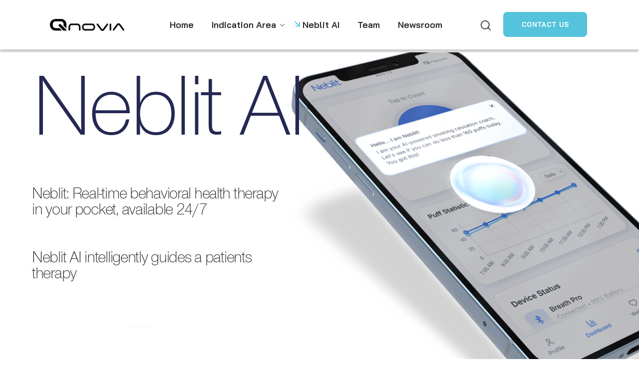

--- FILE ---
content_type: text/css
request_url: https://www.qnovia.com/wp-content/themes/grido/style.css?ver=6.0.11
body_size: 108
content:
/*
Theme Name: Grido
Theme URI: http://grido.webgeniuslab.net/
Author: WebGeniusLab
Author URI: http://webgeniuslab.net/
Description: WebGeniusLab team presents absolutely fresh and powerful WordPress theme. It combines new technologies and functional design that helps to showcase your content in better way. This WordPress theme is developed with attention to details, so you can create effective presentation of a website easily. Enjoy building web pages with our product!
Version: 1.0.3
License: GNU General Public License version 3.0
License URI: http://www.gnu.org/licenses/gpl-3.0.html
Text Domain: grido
*/

--- FILE ---
content_type: text/css
request_url: https://www.qnovia.com/wp-content/themes/grido/fonts/flaticon/flaticon.css?ver=1.0
body_size: 1205
content:
@font-face {
    font-family: "Flaticon";
    src: url("./flaticon.eot");
    src: url("./flaticon.eot?#iefix") format("embedded-opentype"),
        url("./flaticon.woff2") format("woff2"),
        url("./flaticon.woff") format("woff"),
        url("./flaticon.ttf") format("truetype"),
        url("./flaticon.svg#Flaticon") format("svg");
    font-weight: normal;
    font-style: normal;
}

@media screen and (-webkit-min-device-pixel-ratio:0) {
  @font-face {
    font-family: "Flaticon";
    src: url("./flaticon.svg#Flaticon") format("svg");
  }
}

[class^="flaticon-"]:before, [class*=" flaticon-"]:before,
[class^="flaticon-"]:after, [class*=" flaticon-"]:after {
  font-family: Flaticon;
  font-size: inherit;
font-style: normal;
font-variant: normal;
text-transform: none;
line-height: 1;
-webkit-font-smoothing: antialiased;
-moz-osx-font-smoothing: grayscale;
}

.flaticon-shapes-and-symbols:before {
    content: "\f101";
}
.flaticon-shapes-and-symbols-1:before {
    content: "\f102";
}
.flaticon-checked:before {
    content: "\f103";
}
.flaticon-youtube:before {
    content: "\f104";
}
.flaticon-paper-plane:before {
    content: "\f105";
}
.flaticon-plus:before {
    content: "\f106";
}
.flaticon-plus-1:before {
    content: "\f107";
}
.flaticon-add:before {
    content: "\f108";
}
.flaticon-play:before {
    content: "\f109";
}
.flaticon-basket:before {
    content: "\f10a";
}
.flaticon-loupe:before {
    content: "\f10b";
}
.flaticon-call:before {
    content: "\f10c";
}
.flaticon-right-arrow:before {
    content: "\f10d";
}
.flaticon-menu:before {
    content: "\f10e";
}
.flaticon-upload:before {
    content: "\f10f";
}
.flaticon-chat:before {
    content: "\f110";
}
.flaticon-startup:before {
    content: "\f111";
}
.flaticon-percent:before {
    content: "\f112";
}
.flaticon-stopwatch:before {
    content: "\f113";
}
.flaticon-check:before {
    content: "\f114";
}
.flaticon-heart:before {
    content: "\f115";
}
.flaticon-heart-1:before {
    content: "\f116";
}
.flaticon-quote:before {
    content: "\f117";
}
.flaticon-email:before {
    content: "\f118";
}
.flaticon-phone:before {
    content: "\f119";
}
.flaticon-phone-1:before {
    content: "\f11a";
}
.flaticon-left-quote:before {
    content: "\f11b";
}
.flaticon-right-quote:before {
    content: "\f11c";
}
.flaticon-link:before {
    content: "\f11d";
}
.flaticon-down-arrow:before {
    content: "\f11e";
}
.flaticon-left-arrow:before {
    content: "\f11f";
}
.flaticon-up-arrow:before {
    content: "\f120";
}
.flaticon-package:before {
    content: "\f121";
}
.flaticon-box:before {
    content: "\f122";
}
.flaticon-clock:before {
    content: "\f123";
}
.flaticon-helmet:before {
    content: "\f124";
}
.flaticon-smartphone:before {
    content: "\f125";
}
.flaticon-placeholder:before {
    content: "\f126";
}
.flaticon-arrival:before {
    content: "\f127";
}
.flaticon-apple:before {
    content: "\f128";
}
.flaticon-android-logo:before {
    content: "\f129";
}
.flaticon-home:before {
    content: "\f12a";
}
.flaticon-bone:before {
    content: "\f12b";
}
.flaticon-left-quote-1:before {
    content: "\f12c";
}
.flaticon-paw-black-shape:before {
    content: "\f12d";
}
.flaticon-play-button-arrowhead:before {
    content: "\f12e";
}
.flaticon-placeholder-1:before {
    content: "\f12f";
}
.flaticon-internet:before {
    content: "\f130";
}
.flaticon-group:before {
    content: "\f131";
}
.flaticon-dog-food:before {
    content: "\f132";
}
.flaticon-share:before {
    content: "\f133";
}
.flaticon-group-1:before {
    content: "\f134";
}
.flaticon-browser:before {
    content: "\f135";
}
.flaticon-close:before {
    content: "\f136";
}
.flaticon-filter:before {
    content: "\f137";
}
.flaticon-minus:before {
    content: "\f138";
}
.flaticon-brush:before {
    content: "\f139";
}
.flaticon-star:before {
    content: "\f13a";
}
.flaticon-tooth:before {
    content: "\f13b";
}
.flaticon-pharmacy:before {
    content: "\f13c";
}
.flaticon-pill:before {
    content: "\f13d";
}
.flaticon-left-arrow-1:before {
    content: "\f13e";
}
.flaticon-menu-1:before {
    content: "\f13f";
}
.flaticon-arrow-pointing-left:before {
    content: "\f140";
}
.flaticon-diagonal-arrow:before {
    content: "\f141";
}
.flaticon-down-arrow-1:before {
    content: "\f142";
}
.flaticon-play-button:before {
    content: "\f143";
}
.flaticon-email-1:before {
    content: "\f144";
}
.flaticon-menu-2:before {
    content: "\f145";
}
.flaticon-co2:before {
    content: "\f146";
}
.flaticon-waste:before {
    content: "\f147";
}
.flaticon-customer:before {
    content: "\f148";
}
.flaticon-google-docs:before {
    content: "\f149";
}
.flaticon-email-2:before {
    content: "\f14a";
}
.flaticon-invoice:before {
    content: "\f14b";
}
.flaticon-delivered:before {
    content: "\f14c";
}
.flaticon-cardiology:before {
    content: "\f14d";
}
.flaticon-gasoline-pump:before {
    content: "\f14e";
}
.flaticon-writing:before {
    content: "\f14f";
}
.flaticon-star-1:before {
    content: "\f150";
}
.flaticon-calendar:before {
    content: "\f151";
}
.flaticon-shopping-bag:before {
    content: "\f152";
}
.flaticon-quote-2:before {
    content: "\f153";
}
.flaticon-share-1:before {
    content: "\f154";
}
.flaticon-link-1:before {
    content: "\f155";
}
.flaticon-link-2:before {
    content: "\f156";
}
.flaticon-links:before {
    content: "\f157";
}
.flaticon-link-3:before {
    content: "\f158";
}
.flaticon-like:before {
    content: "\f159";
}
.flaticon-update-arrows:before {
    content: "\f15a";
}
.flaticon-cogwheel:before {
    content: "\f15b";
}
.flaticon-clock-1:before {
    content: "\f15c";
}
.flaticon-light-bulb:before {
    content: "\f15d";
}
.flaticon-contract:before {
    content: "\f15e";
}
.flaticon-paper-plane-1:before {
    content: "\f15f";
}
.flaticon-phone-2:before {
    content: "\f160";
}
.flaticon-telephone:before {
    content: "\f161";
}
.flaticon-dart-board:before {
    content: "\f162";
}
.flaticon-check-1:before {
    content: "\f163";
}
.flaticon-remove:before {
    content: "\f164";
}
.flaticon-question:before {
    content: "\f165";
}
.flaticon-info:before {
    content: "\f166";
}
.flaticon-warning:before {
    content: "\f167";
}
.flaticon-cancel:before {
    content: "\f168";
}
.flaticon-down-arrow-2:before {
    content: "\f169";
}
.flaticon-cursor:before {
    content: "\f16a";
}
.flaticon-cursor-1:before {
    content: "\f16b";
}
.flaticon-growth:before {
    content: "\f16c";
}
.flaticon-clip:before {
    content: "\f16d";
}
.flaticon-smartphone-1:before {
    content: "\f16e";
}
.flaticon-screen:before {
    content: "\f16f";
}
.flaticon-pie-chart:before {
    content: "\f170";
}
.flaticon-down-arrow-3:before {
    content: "\f171";
}
.flaticon-notification:before {
    content: "\f172";
}
.flaticon-price-tag:before {
    content: "\f173";
}
.flaticon-analytics:before {
    content: "\f174";
}
.flaticon-home-1:before {
    content: "\f175";
}
.flaticon-shopping-cart:before {
    content: "\f176";
}
.flaticon-settings:before {
    content: "\f177";
}
.flaticon-layers:before {
    content: "\f178";
}
.flaticon-share-2:before {
    content: "\f179";
}
.flaticon-settings-1:before {
    content: "\f17a";
}
.flaticon-wall-clock:before {
    content: "\f17b";
}
.flaticon-alarm-clock:before {
    content: "\f17c";
}
.flaticon-calendar-1:before {
    content: "\f17d";
}
.flaticon-diskette:before {
    content: "\f17e";
}
.flaticon-chat-1:before {
    content: "\f17f";
}
.flaticon-chat-2:before {
    content: "\f180";
}
.flaticon-folder:before {
    content: "\f181";
}
.flaticon-network:before {
    content: "\f182";
}
.flaticon-levels:before {
    content: "\f183";
}
.flaticon-worldwide:before {
    content: "\f184";
}
.flaticon-settings-2:before {
    content: "\f185";
}
.flaticon-like-1:before {
    content: "\f186";
}
.flaticon-settings-3:before {
    content: "\f187";
}
.flaticon-handshake:before {
    content: "\f188";
}
.flaticon-head:before {
    content: "\f189";
}
.flaticon-piggy-bank:before {
    content: "\f18a";
}
.flaticon-package-1:before {
    content: "\f18b";
}
.flaticon-user:before {
    content: "\f18c";
}
.flaticon-user-1:before {
    content: "\f18d";
}
.flaticon-laptop:before {
    content: "\f18e";
}
.flaticon-speech-bubbles:before {
    content: "\f18f";
}
.flaticon-settings-4:before {
    content: "\f190";
}


--- FILE ---
content_type: text/css
request_url: https://www.qnovia.com/wp-content/themes/grido/css/main.css?ver=1.0
body_size: 47743
content:
@charset "UTF-8";
/*=====================

#Browser Styles Reset
#Main Styles
    #General Styles
    #Header Styles
        #Logo
        #Menu style
        #Mega Menu
        #Sticky Menu
        #Lavalamp
        #Mobile Navigation
    #Page Title
    #Header Search
    #Typography
    #Footer Styles
    #Page Search
#Modules
    #Blog
        #Image Overlay
        #Slider Post
        #Image Post
        #Standard Post
        #Post Share
        #Lists
        #Likes
    #Comments
    #Contact Form
    #Isotope
    #List Style
    #Load More
    #Pagination
    #Shares
    #Scroll Up
#WP Widgets
    #Author
    #Banner
    #Calendar
    #Gallery
    #Main Widgets
    #Navigation Menu
    #Recent Posts
    #Search
    #Tagcloud
    #Text Widget
#Elementor Header Widgets
    #Defaults
    #Date
    #List Info
#Elementor Widgets
    #Accordion Services
    #Accordion
    #Button
    #Carousel Control
    #Circuit Services
    #Clients
    #Countdown
    #Counter
    #Demo Item
    #Double Headings
    #Flip Box
    #Image Comparison
    #Image Layers
    #Info Box
    #Portfolio
    #Pricing Table
    #Progress Bar
    #Satellite Service
    #Service 1
    #Tabs
    #Team
    #Testimonials
    #Time Line Vertical
    #Video Popup
    #Working Hours
#Responsive

========================*/
/* ==================== ##Browser Reset ==================== */
* {
  box-sizing: border-box;
}
*:focus {
  outline: none !important;
}

html,
body,
div,
span,
applet,
object,
iframe,
table,
caption,
tbody,
tfoot,
thead,
tr,
th,
td,
del,
dfn,
em,
font,
img,
ins,
kbd,
q,
s,
samp,
small,
strike,
strong,
sub,
sup,
tt,
var,
h1,
h2,
h3,
h4,
h5,
h6,
p,
blockquote,
pre,
a,
abbr,
acronym,
address,
big,
cite,
code,
dl,
dt,
dd,
ol,
ul,
li,
fieldset,
form,
label,
legend {
  margin: 0;
  border: 0;
  outline: 0;
  padding: 0;
  font-size: 100%;
  font-family: inherit;
  font-weight: inherit;
  font-style: inherit;
  vertical-align: baseline;
}

body {
  position: relative;
  overflow-x: hidden;
}

body,
html {
  max-width: 100%;
  -moz-osx-font-smoothing: grayscale;
  -webkit-font-smoothing: antialiased;
}

mark {
  padding: 0 5px;
  color: inherit;
}

strong {
  font-weight: 700;
}

pre {
  max-width: 100%;
  margin-top: 18px;
  margin-bottom: 20px;
  padding: 20px;
  word-wrap: break-word;
  border: 1px solid #e4e4e4;
  border-radius: 0;
  overflow: auto;
}

code,
kbd,
tt,
var,
pre {
  font-family: monospace;
}

ul,
ol {
  padding: 0 0 20px 0;
}

li ul {
  padding-bottom: 0;
}

textarea {
  min-height: 50px;
  height: 122px;
}

img {
  vertical-align: top;
  max-width: 100%;
  height: auto;
  -webkit-user-select: none;
  user-select: none;
}

label,
legend {
  display: block;
  margin-bottom: 5px;
}

label {
  font-family: var(--transmax-content-font-family);
  color: var(--transmax-header-font-color);
  font-size: 16px;
  font-weight: 600;
  margin-left: 0;
}

legend {
  font-weight: 700;
  font-family: var(--transmax-h4-font-family);
  font-size: var(--transmax-h4-font-size);
  color: var(--transmax-header-font-color);
}

iframe {
  width: 100%;
  display: block;
}

table {
  width: 100%;
  border-collapse: collapse;
}

dl {
  margin-bottom: 1.75em;
}

dt {
  font-weight: 700;
}

dd {
  margin: 0 0 1.75em;
}

p {
  margin: 0 0 16px 0;
}
p:empty {
  display: none;
  padding: 0;
  margin: 0;
}

a {
  transition: all 0.4s;
}
a, a:active, a:focus, a:hover {
  text-decoration: none;
}

p a {
  transition: color 0.3s;
}

/* ==================== ##Elementor ==================== */
body.elementor-page main .wgl-container.wgl-content-sidebar, body.elementor-page.single main .wgl-container:not(.wgl-content-sidebar) {
  padding-right: 15px;
  padding-left: 15px;
}
body.elementor-page main .wgl-container.wgl-content-sidebar .elementor, body.elementor-page.single main .wgl-container:not(.wgl-content-sidebar) .elementor {
  margin-left: -15px;
  margin-right: -15px;
}

body.elementor-page main .wgl-container,
body.elementor-page .footer_top-area:not(.widgets_area) .wgl-container,
body.elementor-editor-active main .wgl-container,
body.elementor-editor-active .footer_top-area:not(.widgets_area) .wgl-container,
body.elementor-editor-preview main .wgl-container,
body.elementor-editor-preview .footer_top-area:not(.widgets_area) .wgl-container {
  width: auto;
  max-width: none;
  margin-left: auto;
  margin-right: auto;
}
body.elementor-page main .wgl-container.full-width,
body.elementor-page .footer_top-area:not(.widgets_area) .wgl-container.full-width,
body.elementor-editor-active main .wgl-container.full-width,
body.elementor-editor-active .footer_top-area:not(.widgets_area) .wgl-container.full-width,
body.elementor-editor-preview main .wgl-container.full-width,
body.elementor-editor-preview .footer_top-area:not(.widgets_area) .wgl-container.full-width {
  width: 100%;
  max-width: 100%;
  margin-left: 0;
  margin-right: 0;
}
body.elementor-page.single-footer main:not(:empty) .wgl-container,
body.elementor-page.single-footer .footer_top-area:not(:empty) .wgl-container,
body.elementor-editor-active.single-footer main:not(:empty) .wgl-container,
body.elementor-editor-active.single-footer .footer_top-area:not(:empty) .wgl-container,
body.elementor-editor-preview.single-footer main:not(:empty) .wgl-container,
body.elementor-editor-preview.single-footer .footer_top-area:not(:empty) .wgl-container {
  max-width: none;
  margin-left: auto;
  margin-right: auto;
}

body.elementor-default .footer_top-area:not(.widgets_area) .wgl-container {
  width: auto;
  max-width: none;
  margin-left: auto;
  margin-right: auto;
}
body.elementor-default .footer_top-area:not(.widgets_area) .wgl-container.full-width {
  width: 100%;
  max-width: 100%;
  margin-left: 0;
  margin-right: 0;
}

.elementor-element.elementor-widget.elementor-widget-spacer {
  margin-bottom: 0;
}

.elementor-image-gallery .gallery-item {
  margin-top: 0 !important;
}
.elementor-image-gallery img {
  border: 0 !important;
}

.elementor-section.wgl-add-background-text:before {
  margin-left: 4.45vw;
}
.elementor-section.wgl-add-background-text:before,
.elementor-section.wgl-add-background-text .wgl-background-text {
  position: absolute;
  font-size: 9.375vw;
  font-weight: 500;
  line-height: 0.9em;
  font-family: var(--grido-header-font-family);
  letter-spacing: 0.585em;
  z-index: 0;
  width: 100%;
  text-align: center;
  white-space: nowrap;
  display: block;
  -webkit-user-select: none;
  user-select: none;
  color: #f2f2fb;
}
.elementor-section.wgl-add-background-text:before {
  letter-spacing: 0.18em;
}
.elementor-section.wgl-add-background-text.wgl-animation-background-text:before {
  display: none;
}
.elementor-section.wgl-add-background-text .wgl-background-text .letter {
  display: inline-block;
  text-indent: 0;
  opacity: 0;
  letter-spacing: 0.05em;
}

body.elementor-editor-active .elementor-section.wgl-add-background-text.wgl-animation-background-text:before {
  display: block;
}

body .elementor-element-overlay ul li:before,
body .elementor-select-preset ul li:before {
  background: transparent;
}

.elementor-widget-container .elementor-counter .elementor-counter-title {
  line-height: 1.3;
  margin-top: 12px;
  font-weight: 500;
}

.elementor-widget-container .elementor-divider, .elementor-widget-container .elementor-divider-separator {
  border-radius: inherit;
}

.font-family-flaticon {
  font-family: "Flaticon" !important;
}

/* ==================== ##Footer Styles ==================== */
.footer_wrapper {
  padding: 24px 0;
}

.footer_top-area p {
  margin-bottom: 0;
}
.footer_top-area.widgets_area .row > div {
  padding-top: 50px;
  padding-bottom: 40px;
}
.footer_top-area input[type=text],
.footer_top-area input[type=url],
.footer_top-area input[type=search],
.footer_top-area input[type=email],
.footer_top-area input[type=password],
.footer_top-area input[type=tel],
.footer_top-area input[type=time],
.footer_top-area select,
.footer_top-area textarea {
  color: #ffffff;
}
.footer_top-area strong {
  font-weight: inherit;
}
.footer_top-area .textwidget img {
  margin-bottom: 20px;
}
.footer_top-area .widget.widget_wgl_posts .recent-posts-widget {
  padding-top: 0;
}
.footer_top-area .footer-link {
  position: relative;
  z-index: 1;
}
.footer_top-area .footer-link:before {
  content: "";
  position: absolute;
  z-index: 1;
  display: block;
  bottom: 0;
  border-bottom: 1px solid;
  width: 0;
  right: auto;
  left: 50%;
  transform: translateX(-50%);
  visibility: visible;
  transition: all 0.3s ease-in-out 0s, color 0s;
}
.footer_top-area .footer-link:hover {
  color: #ffffff !important;
}
.footer_top-area .footer-link:hover:before {
  width: 100%;
  color: #ffffff !important;
}

.footer {
  position: relative;
  overflow: hidden;
}
.footer .widgets_area .row {
  border-top-width: 1px;
  border-top-style: solid;
  border-top-color: transparent;
}
.footer .blog-posts .blog-post_title {
  margin-top: -5px;
}
.footer .blog-posts .item:last-child .blog-post {
  margin-bottom: 0;
}
.footer .gallery-caption {
  display: none;
}
.footer .widget_recent_comments > ul > li:before,
.footer .widget_meta.widget > ul li a:before,
.footer .widget_nav_menu .menu a:before,
.footer .widget_nav_menu > ul a:before,
.footer .widget_pages .menu a:before,
.footer .widget_pages > ul a:before,
.footer .widget.widget_categories ul li a:before,
.footer .widget.widget_product_categories ul li a:before,
.footer .widget.widget_archive ul li a:before {
  color: #9296a3;
}
.footer .tagcloud a:hover,
.footer .wp-block-tag-cloud a:hover {
  border-color: #ccc;
  background-color: #ccc;
}

.primary-nav.footer-menu .menu-item {
  display: inline-block;
  margin: 0 20px;
}

.copyright {
  font-size: 16px;
}
.copyright p {
  margin: 0;
}

body.single.single-footer header,
body.single.single-footer header + .page-header {
  display: none;
}

/* ==================== ##General Styles ==================== */
input[type=text],
input[type=url],
input[type=search],
input[type=email],
input[type=password],
input[type=tel],
input[type=time],
input[type=number],
input[type=date],
select,
textarea {
  display: block;
  height: 56px;
  max-width: 100%;
  margin: 0 0 8px 0;
  border: 1px solid #7d7a78;
  border-width: 0 0 1px 0;
  border-radius: unset;
  padding: 0 20px;
  font-family: var(--grido-header-font-family);
  font-size: 16px;
  line-height: 1.7;
  font-weight: 600;
  letter-spacing: 0.025em;
  text-transform: unset;
  color: var(--grido-header-font-color);
  background-color: transparent;
  transition: 0.3s;
}
input[type=text]::placeholder,
input[type=url]::placeholder,
input[type=search]::placeholder,
input[type=email]::placeholder,
input[type=password]::placeholder,
input[type=tel]::placeholder,
input[type=time]::placeholder,
input[type=number]::placeholder,
input[type=date]::placeholder,
select::placeholder,
textarea::placeholder {
  font: inherit;
  line-height: inherit;
  color: inherit;
  outline: none;
  -webkit-appearance: none;
  transition: 0.4s;
  transform: translateY(0) scale(1);
  transform-origin: left bottom;
}
input[type=text]:active::placeholder, input[type=text]:focus::placeholder,
input[type=url]:active::placeholder,
input[type=url]:focus::placeholder,
input[type=search]:active::placeholder,
input[type=search]:focus::placeholder,
input[type=email]:active::placeholder,
input[type=email]:focus::placeholder,
input[type=password]:active::placeholder,
input[type=password]:focus::placeholder,
input[type=tel]:active::placeholder,
input[type=tel]:focus::placeholder,
input[type=time]:active::placeholder,
input[type=time]:focus::placeholder,
input[type=number]:active::placeholder,
input[type=number]:focus::placeholder,
input[type=date]:active::placeholder,
input[type=date]:focus::placeholder,
select:active::placeholder,
select:focus::placeholder,
textarea:active::placeholder,
textarea:focus::placeholder {
  opacity: 0;
}

input[type=radio],
input[type=checkbox] {
  cursor: pointer;
  position: absolute;
  z-index: -1;
  opacity: 0;
  visibility: hidden;
}
input[type=radio] + label, input[type=radio] + span,
input[type=checkbox] + label,
input[type=checkbox] + span {
  display: inline-flex;
  align-items: baseline;
  -webkit-user-select: none;
  user-select: none;
  cursor: pointer;
}
input[type=radio] + label::before, input[type=radio] + span::before,
input[type=checkbox] + label::before,
input[type=checkbox] + span::before {
  content: "";
  display: inline-block;
  font-size: 12px;
  width: 1em;
  height: 1em;
  flex-shrink: 0;
  flex-grow: 0;
  border: 0;
  color: var(--grido-secondary-color);
  box-shadow: inset 0 0 0 1px currentColor;
  opacity: 0.7;
  transform: translateY(1px);
  margin-right: 0.7em;
  background-repeat: no-repeat;
  background-position: center center;
  background-size: 50% 50%;
  transition: 0.2s ease-in-out;
  border-radius: 0;
}
input[type=radio]:not(:disabled):not(:checked) + label:hover::before, input[type=radio]:not(:disabled):active + label::before, input[type=radio]:not(:disabled):not(:checked) + span:hover::before, input[type=radio]:not(:disabled):active + span::before,
input[type=checkbox]:not(:disabled):not(:checked) + label:hover::before,
input[type=checkbox]:not(:disabled):active + label::before,
input[type=checkbox]:not(:disabled):not(:checked) + span:hover::before,
input[type=checkbox]:not(:disabled):active + span::before {
  box-shadow: inset 0 0 0 1px currentColor;
  opacity: 1;
}
input[type=radio]:focus:not(:checked) + label::before, input[type=radio]:focus:not(:checked) + span::before,
input[type=checkbox]:focus:not(:checked) + label::before,
input[type=checkbox]:focus:not(:checked) + span::before {
  box-shadow: inset 0 0 0 1px currentColor;
  opacity: 1;
}
input[type=radio]:checked + label::before, input[type=radio]:checked + span::before,
input[type=checkbox]:checked + label::before,
input[type=checkbox]:checked + span::before {
  box-shadow: inset 0 0 0 1px currentColor, inset 0 0 0 3px #fff, inset 0 0 0 7px currentColor;
  opacity: 1;
}
input[type=radio]:disabled + label::before, input[type=radio]:disabled + span::before,
input[type=checkbox]:disabled + label::before,
input[type=checkbox]:disabled + span::before {
  background-color: currentColor;
  opacity: 0.2;
}

input[type=submit],
button {
  display: inline-block;
  height: 56px;
  max-width: 100%;
  margin-bottom: 0;
  border: unset;
  border-radius: unset;
  outline: none;
  padding: 6px 36px;
  font-family: var(--grido-header-font-family);
  font-size: 14px;
  line-height: 30px;
  font-weight: 700;
  letter-spacing: 0.025em;
  color: var(--grido-button-color-idle);
  background: var(--grido-button-bg-idle);
  cursor: pointer;
  -webkit-appearance: none;
  transition: 0.4s;
}
input[type=submit]:hover, input[type=submit]:focus,
button:hover,
button:focus {
  color: var(--grido-button-color-hover);
  background: var(--grido-button-bg-hover);
}
input[type=submit]:active,
button:active {
  color: var(--grido-button-color-active);
  background: var(--grido-button-bg-active);
}

textarea {
  height: 85px;
  padding: 13px 20px;
}

input[type=number]::-webkit-inner-spin-button, input[type=number]::-webkit-outer-spin-button {
  opacity: 1;
}

input[type=submit]:hover, input[type=submit]:active, input[type=submit]:focus {
  color: #ffffff;
}

.input-bg-white input,
.input-bg-white textarea {
  background-color: #ffffff;
}

select {
  width: 100%;
  overflow: hidden;
  outline: none;
  -webkit-appearance: none;
  appearance: none;
  background-image: var(--grido-bg-caret);
  background-size: 9px;
  background-repeat: no-repeat;
  background-position: calc(100% - 20px) center;
}

.post-password-form {
  margin-bottom: 20px;
}
.post-password-form p:first-child {
  margin-bottom: 24px;
}
.post-password-form label {
  display: inline-block;
  width: 100%;
  margin-bottom: 10px;
  margin-right: 8px;
}
@media (min-width: 600px) {
  .post-password-form label {
    width: calc(100% - 130px);
    max-width: 270px;
  }
}
.post-password-form label input[type=password] {
  width: 100%;
  margin-top: 5px;
  margin-bottom: 0;
}
.post-password-form input[type=submit] {
  min-width: 100px;
  margin-bottom: 10px;
  color: var(--grido-button-color-idle);
  background-color: var(--grido-button-bg-idle);
  transform: translateY(-1px);
}
.post-password-form input[type=submit]:hover, .post-password-form input[type=submit]:focus {
  color: var(--grido-button-color-hover);
  background: var(--grido-button-bg-hover);
}

.wgl-container {
  margin-right: auto;
  margin-left: auto;
  width: 1170px;
}
.wgl-container.full-width {
  width: 100%;
  max-width: 100%;
  margin-left: 0;
  margin-right: 0;
}
.wgl-container .wgl-container {
  width: 100%;
}
.wgl-container .elementor-section-boxed .elementor-section-boxed .elementor-container {
  width: 100%;
}
.wgl-container.wgl-content-sidebar .elementor-section-wrap {
  margin-left: -15px;
  margin-right: -15px;
}

#main .wgl-container .wgl_wrapper {
  left: 0 !important;
}

.row:after, .row:before,
.wgl-container:after,
.wgl-container:before,
.clearfix:after,
.clearfix:before {
  content: "";
  display: table;
  line-height: 0;
}

.wgl-container:after,
.row:after,
.clear,
.clearfix:after {
  clear: both;
}

[class*=wgl_col-] {
  float: left;
  min-height: 1px;
}

.row {
  margin-left: -15px;
  margin-right: -15px;
}
.row [class*=wgl_col-] {
  display: block;
  width: 100%;
  padding-right: 15px;
  padding-left: 15px;
}

.wgl-carousel {
  position: relative;
  z-index: 1;
}

.wgl-carousel_swiper a, .wgl-carousel_swiper a:hover, .wgl-carousel_swiper a:focus {
  transition: 0.4s;
}

a:hover {
  color: inherit;
}

.wgl-icon {
  display: inline-block;
  transition: 0.4s;
}
.wgl-icon svg {
  transition: inherit;
}

.wgl-number {
  display: inline-block;
  transition: 0.4s;
}
.wgl-number .number {
  width: 1em;
  height: 1em;
  position: relative;
  display: block;
}

body .hover_links a {
  color: inherit;
  -webkit-text-decoration: underline transparent;
  text-decoration: underline transparent;
  transition: color 0.3s, -webkit-text-decoration-color 0.3s;
  transition: color 0.3s, text-decoration-color 0.3s;
  transition: color 0.3s, text-decoration-color 0.3s, -webkit-text-decoration-color 0.3s;
}
body .hover_links a:hover {
  color: var(--grido-primary-color);
  -webkit-text-decoration-color: var(--grido-primary-color);
  text-decoration-color: var(--grido-primary-color);
}
body .hover_links.white a:hover {
  color: #ffffff;
  -webkit-text-decoration-color: #ffffff;
  text-decoration-color: #ffffff;
}

.wgl-layout-left, .wgl-layout-right {
  display: flex;
}

.aleft .wgl-layout-left {
  justify-content: flex-start;
}
.aleft .wgl-layout-right {
  justify-content: flex-end;
}
.acenter .wgl-layout-left, .acenter .wgl-layout-right {
  justify-content: center;
}
.aright .wgl-layout-left {
  justify-content: flex-end;
}
.aright .wgl-layout-right {
  justify-content: flex-start;
}

.fullwidth-wrapper {
  width: 100%;
}

.z-index-1 {
  z-index: 1;
}

.relative {
  position: relative;
}

.text-uppercase {
  text-transform: uppercase;
}

.bypostauthor {
  opacity: 1;
}

.ohidden {
  overflow: hidden;
}

.ovisible {
  overflow: visible;
}

.d-block {
  display: block;
}

.d-none {
  display: none;
}

body[data-elementor-device-mode=desktop] .d-xl-none {
  display: none;
}
body:not([data-elementor-device-mode=desktop]) .d-xl-block {
  display: none;
}

.wp-caption-text,
.wp-caption .wp-caption-text {
  margin: 0.5em 0;
  font-size: 13px;
  text-align: center;
}

.wp-caption,
.gallery-caption {
  max-width: 100%;
  margin-bottom: 1em;
  font-style: italic;
}
.wp-caption img,
.gallery-caption img {
  border-radius: unset;
}

#main {
  padding: 40px 0;
  position: relative;
  z-index: 0;
  overflow: hidden;
}

.archive:not(.woocommerce) #main {
  padding-bottom: 100px;
}

body > #main .row.sidebar_left #main-content {
  float: right;
}

.gm-control-active {
  border-radius: unset;
  box-shadow: none;
}

hr {
  margin: 20px 0 20px;
  border: none;
  border-bottom: 1px solid #1d1f21;
}
hr.wp-block-separator {
  max-width: 100px;
}
hr.wp-block-separator.is-style-wide, hr.wp-block-separator.is-style-dots {
  max-width: 100%;
}

table td,
table th {
  padding: 5px 10px;
  border: 1px solid #e4e4e4;
  text-align: left;
}
table:not(:last-child) {
  margin-bottom: 22px;
}

.screen-reader-text {
  position: absolute !important;
  height: 1px;
  width: 1px;
  margin: -1px;
  border: 0;
  padding: 0;
  clip: rect(1px, 1px, 1px, 1px);
  -webkit-clip-path: inset(50%);
  clip-path: inset(50%);
  word-wrap: normal !important;
  overflow: hidden;
}
.screen-reader-text:focus {
  display: block;
  z-index: 100000;
  top: 5px;
  left: 5px;
  width: auto;
  height: auto;
  padding: 15px 23px 14px;
  font-size: 1em;
  line-height: normal;
  color: #444444;
  text-decoration: none;
  background-color: #eee;
  clip: auto !important;
  -webkit-clip-path: none;
  clip-path: none;
}

.mejs-container {
  margin-bottom: 20px;
}

.wgl-row-animation > .elementor-container {
  z-index: 1;
}

.particles-js {
  position: absolute;
  z-index: 0;
  width: 100%;
  height: 100%;
  background-repeat: no-repeat;
  background-size: cover;
  background-position: 50% 50%;
}

.page-header .particles-js {
  left: 0;
  top: 0;
}

.extended-parallax {
  position: absolute;
  z-index: -1;
  width: 100%;
  pointer-events: none;
}

.wgl-background-image_parallax {
  position: absolute;
  left: 0;
  top: 0;
  width: 100%;
  height: 100%;
  z-index: -1;
}
.wgl-background-image_parallax div {
  height: 100%;
}

.wgl-elementor-shape {
  overflow: hidden;
  position: absolute;
  left: 0;
  width: 100%;
  line-height: 0;
  direction: ltr;
  pointer-events: none;
}
.wgl-elementor-shape-top {
  top: -1px;
}
.wgl-elementor-shape-bottom {
  bottom: -1px;
}
.wgl-elementor-shape svg {
  display: block;
  width: calc(100% + 1.3px);
  position: relative;
  left: 50%;
  transform: translateX(-50%);
}

#transmax-footer-inline-css {
  display: none;
}

/* ==================== ##Header Styles ==================== */
.wgl-theme-header {
  position: relative;
  z-index: 2;
}
.wgl-theme-header .wrapper a {
  color: inherit;
}
.wgl-theme-header .wrapper .grido_module_button a {
  margin-bottom: 0;
  box-shadow: none;
  color: #ffffff;
}
.wgl-theme-header .wgl-sticky-header .wgl-logotype-container > a,
.wgl-theme-header .wgl-sticky-header .wgl-logotype-container > a > img {
  max-height: none !important;
}
.wgl-theme-header .wgl-mobile-header,
.wgl-theme-header .mobile_nav_wrapper .primary-nav .menu,
.wgl-theme-header .wgl-mobile-header i.menu-item__plus,
.wgl-theme-header .mobile_nav_wrapper .primary-nav > ul > li ul:before,
.wgl-theme-header .mobile_nav_wrapper .primary-nav > ul > li > div.mega-menu-container:before {
  display: none;
}
.wgl-theme-header.header_overlap {
  position: absolute;
  z-index: 99;
  width: 100%;
  left: 0;
  top: 0;
}
.wgl-theme-header.header_shadow {
  box-shadow: 1px 0 10px rgba(0, 0, 0, 0.1);
}
.wgl-theme-header a.wgl-button {
  color: #ffffff;
}

body:not(.elementor-editor-active) .wgl-theme-header .elementor-column,
body:not(.elementor-editor-active) .wgl-theme-header .elementor-column-wrap,
body:not(.elementor-editor-active) .wgl-theme-header .elementor-widget-wrap,
body:not(.elementor-editor-active) .wgl-theme-header .elementor-widget[data-widget_type="wgl-menu.default"] {
  position: static;
}

.wgl-header-row .wgl-header-row_wrapper {
  display: flex;
  position: relative;
  flex-flow: row nowrap;
  align-items: center;
  justify-content: space-between;
}
.wgl-header-row .header_side.display_normal {
  flex: 0 auto;
}
.wgl-header-row .header_side.display_grow {
  flex: 1;
}
.wgl-header-row .header_side.display_grow .primary-nav > .menu {
  white-space: nowrap;
}
.wgl-header-row .header_side.v_align_middle {
  align-self: center;
}
.wgl-header-row .header_side.v_align_bottom {
  align-self: flex-end;
}
.wgl-header-row .header_side.v_align_bottom .primary-nav > ul > li > a {
  align-self: flex-end;
  align-items: flex-end;
}
.wgl-header-row .header_side.v_align_bottom .header_area_container > *,
.wgl-header-row .header_side.v_align_bottom .header_search-button {
  vertical-align: bottom;
}
.wgl-header-row .header_side.v_align_top {
  align-self: flex-start;
}
.wgl-header-row .header_side.v_align_top .primary-nav .lavalamp-object {
  top: 0;
  bottom: auto;
}
.wgl-header-row .header_side.v_align_top .primary-nav .lavalamp-object:before {
  transform: rotate(0.5turn);
}
.wgl-header-row .header_side.v_align_top .primary-nav > ul > li > a {
  align-self: flex-start;
  align-items: flex-start;
}
.wgl-header-row .header_side.v_align_top .header_area_container > *,
.wgl-header-row .header_side.v_align_top .header_search-button {
  vertical-align: top;
}
.wgl-header-row .header_side.h_align_left {
  text-align: left;
}
.wgl-header-row .header_side.h_align_center {
  text-align: center;
}
.wgl-header-row .header_side.h_align_right {
  text-align: right;
}
.wgl-header-row .header_side.display_grow.h_align_right {
  margin-left: auto;
}
.wgl-header-row .header_side.display_grow.h_align_center {
  margin-right: auto;
  margin-left: auto;
}
.wgl-header-row .header_side.display_grow.h_align_left {
  margin-right: auto;
}
.wgl-header-row .header_side.display_grow.h_align_left .header_area_container {
  justify-content: flex-start;
}
.wgl-header-row .header_side.display_grow.h_align_center .header_area_container {
  justify-content: center;
}
.wgl-header-row .header_side.display_grow.h_align_right .header_area_container {
  justify-content: flex-end;
}
.wgl-header-row .header_side[class^=position_center] .header_area_container > div.mini-cart {
  padding: 0;
}
.wgl-header-row .header_side[class^=position_center] .primary-nav > ul li.mega-menu > ul.mega-menu {
  left: 0;
  right: 0;
  margin: 0 auto;
}
.wgl-header-row .header_side[class^=position_left] .header_area_container > *:last-child {
  padding-right: 0;
}
.wgl-header-row .header_side[class^=position_right] .header_area_container > *:first-child {
  padding-left: 0;
}
.wgl-header-row .header_side[class^=position_left] .primary-nav ul li ul {
  left: 0;
  right: auto;
}
.wgl-header-row .header_side[class^=position_left] .primary-nav > ul > li ul .sub-menu {
  left: 100%;
  right: auto;
}
.wgl-header-row .header_side[class^=position_left] .primary-nav > ul > li:not(:first-child):last-child > .sub-menu {
  left: 0;
  right: auto;
}
.wgl-header-row .header_side[class^=position_left] .primary-nav > ul > li:not(:first-child):last-child > .sub-menu .sub-menu {
  left: 100%;
  right: auto;
}

.wgl-header-row .header_side,
.wgl-header-row .header_render_editor,
.wgl-header-row .wrapper,
.wgl-header-row .header_area_container {
  max-width: 100%;
  box-sizing: border-box;
}

.header_area_container {
  display: inline-block;
  height: 100%;
  max-height: 100%;
}
.header_area_container > * {
  display: inline-block;
  vertical-align: middle;
}

.delimiter {
  position: relative;
}

.wgl-logotype-container img {
  vertical-align: middle;
  max-height: 100%;
  max-width: initial;
}
.wgl-logotype-container a, .wgl-logotype-container h1 {
  color: inherit;
}
.wgl-logotype-container .logo-name {
  font-size: 34px;
  line-height: 1;
}

header:not(.wgl-menu-outer_content) > .wgl-logotype-container .logo-name {
  width: 200px;
  width: min-content;
  font-size: 30px;
  white-space: pre-line;
}

.primary-nav a {
  transition: 0.3s;
}
.primary-nav.align-left {
  text-align: left;
}
.primary-nav.align-left > ul.menu > li.mega-menu-links > ul.mega-menu.sub-menu,
.primary-nav.align-left > ul.menu > li.mega-cat > div.mega-menu-container {
  left: 0;
  right: auto;
}
.primary-nav.align-center {
  text-align: center;
}
.primary-nav.align-center > ul.menu > li.mega-menu-links > ul.mega-menu.sub-menu,
.primary-nav.align-center > ul.menu > li.mega-cat > div.mega-menu-container {
  left: 0;
  right: 0;
  margin-left: auto;
  margin-right: auto;
}
.primary-nav.align-right {
  text-align: right;
}
.primary-nav.align-right > ul.menu > li.mega-menu-links > ul.mega-menu.sub-menu,
.primary-nav.align-right > ul.menu > li.mega-cat > div.mega-menu-container {
  left: auto;
  right: 0;
}
.primary-nav .lavalamp {
  position: static;
}
.primary-nav .lavalamp-object {
  opacity: 1;
  position: absolute;
  z-index: 1;
  left: 0;
  bottom: 0;
  line-height: 1;
  font-size: 0;
}
.primary-nav .lavalamp-object:before {
  content: "\f10d";
  font-family: flaticon;
  transform: rotate(-135deg) translateY(-70%);
  color: var(--grido-primary-color);
  font-size: 8px;
  display: block;
}
.primary-nav .lavalamp_animate .lavalamp-object {
  opacity: 1;
}
.primary-nav > ul.lavalamp > li > a > span:after {
  display: none !important;
}
.primary-nav ul:hover li:not(:hover) {
  z-index: 0;
  position: relative;
}
.primary-nav ul li {
  display: inline-block;
  vertical-align: middle;
  line-height: inherit;
  margin-bottom: 0;
}
.primary-nav > ul li {
  position: relative;
  padding-left: 0;
}
.primary-nav > ul li.mega-menu {
  position: static !important;
}
.primary-nav > ul li.mega-menu > ul.mega-menu {
  left: 0;
  right: 0;
  margin-left: auto;
  margin-right: auto;
}
.primary-nav > ul li.mega-menu > ul.mega-menu .menu-item__plus {
  display: none;
}
.primary-nav > ul {
  height: 100%;
  margin-left: 0;
  padding: 0;
}
.primary-nav > ul > li {
  height: 100%;
}
.primary-nav > ul > li > a > span:before {
  content: "\f142";
  font-family: flaticon;
  position: absolute;
  z-index: 1;
  left: -20px;
  top: 7px;
  transform: rotate(-45deg) translate(0px, -15px);
  color: var(--grido-primary-color);
  display: block;
  line-height: 1;
  transition: 0.4s;
  opacity: 0;
}
.primary-nav > ul > li[class*=current] > a > span:before, .primary-nav > ul > li:hover > a > span:before {
  opacity: 1;
  transform: rotate(-45deg) translate(0, 0);
}
.primary-nav > ul > li.mega-menu-links > ul.mega-menu {
  padding-left: 25px;
  padding-right: 25px;
}
.primary-nav > ul > li.mega-menu-links > ul.mega-menu > li > a > span:before {
  display: none;
}
.primary-nav > ul > li > a {
  display: flex;
  position: relative;
  z-index: 1;
  height: 100%;
  align-items: center;
  padding: 0 28px;
  transition: 0.4s;
}
.primary-nav > ul > li > a > span {
  position: relative;
}
.primary-nav.marker-disable > ul > li > a:after {
  display: none;
}
.primary-nav ul > li.menu-item-has-children > a:after,
.primary-nav ul > li.mega-menu.mega-cat > a:after {
  margin-left: -11px;
}
.primary-nav ul > li.menu-item-has-children > a > .menu-item__plus,
.primary-nav ul > li.mega-menu.mega-cat > a > .menu-item__plus {
  position: relative;
  z-index: 1;
  font-size: 9px;
  font-style: normal;
  font-weight: 300;
  padding-left: 8px;
  transition: 0.4s;
  transform: translateY(1px);
  color: rgba(var(--grido-header-rgb), 0.6);
}
.primary-nav ul > li.menu-item-has-children > a > .menu-item__plus:before,
.primary-nav ul > li.mega-menu.mega-cat > a > .menu-item__plus:before {
  content: "\f11e";
  font-family: "Flaticon";
  display: inline-block;
  vertical-align: middle;
}
.primary-nav ul li ul ul {
  top: -24px;
  left: 100%;
}
.primary-nav ul li ul li {
  display: block;
}
.primary-nav ul li ul li > a {
  text-decoration: underline;
  -webkit-text-decoration-color: transparent;
  text-decoration-color: transparent;
  text-underline-offset: 2px;
  text-decoration-thickness: 1px;
}
.primary-nav ul li ul li > a > span,
.primary-nav ul li ul li > a > i {
  position: relative;
  transition: 0.3s ease-in-out;
}
.primary-nav ul li ul li > a > span {
  padding-right: 0;
}
.primary-nav ul li ul li > a > span .item_text {
  position: relative;
  z-index: 1;
}
.primary-nav ul li ul li:hover > a {
  text-decoration: underline;
}
.primary-nav ul li ul li:hover > a,
.primary-nav ul li ul li:hover > a > .menu-item__plus {
  color: var(--grido-primary-color);
}
.primary-nav ul li ul li:hover ul {
  top: -22px;
}
.primary-nav ul li ul .menu-item {
  line-height: inherit;
}
.primary-nav ul li ul .menu-item a {
  display: flex;
  align-items: center;
  justify-content: space-between;
  color: inherit;
  font-weight: 500;
  transition: all 0s, -webkit-text-decoration 0.3s ease-in-out;
  transition: all 0s, text-decoration 0.3s ease-in-out;
  transition: all 0s, text-decoration 0.3s ease-in-out, -webkit-text-decoration 0.3s ease-in-out;
  padding: 0 29px;
}
.primary-nav ul li ul,
.primary-nav ul li div.mega-menu-container {
  display: block;
  position: absolute;
  z-index: 555;
  top: calc(100% - 10px);
  left: -2px;
  min-width: 270px;
  white-space: nowrap;
  margin: 0;
  padding: 21px 0 19px;
  text-align: left;
  opacity: 0;
  visibility: hidden;
  transition: 0.3s ease-out;
  border: 1px solid #dfdfdf;
}
.primary-nav ul li ul li:not(:last-child),
.primary-nav ul li div.mega-menu-container li:not(:last-child) {
  margin-bottom: 6px;
}
.primary-nav ul li ul li[class*=current] > a,
.primary-nav ul li div.mega-menu-container li[class*=current] > a {
  text-decoration: underline;
}
.primary-nav ul li:hover > ul,
.primary-nav ul li:hover > div.mega-menu-container {
  z-index: 556;
  top: 100%;
  opacity: 1;
  visibility: visible;
}
.primary-nav ul li:hover > ul.mega-menu > ul.mega-menu, .primary-nav ul li:hover > ul.mega-menu > li > ul.mega-menu,
.primary-nav ul li:hover > ul > ul.mega-menu,
.primary-nav ul li:hover > ul > li > ul.mega-menu,
.primary-nav ul li:hover > div.mega-menu-container.mega-menu > ul.mega-menu,
.primary-nav ul li:hover > div.mega-menu-container.mega-menu > li > ul.mega-menu,
.primary-nav ul li:hover > div.mega-menu-container > ul.mega-menu,
.primary-nav ul li:hover > div.mega-menu-container > li > ul.mega-menu {
  opacity: 1;
  visibility: visible;
}
.primary-nav ul li ul:not(.mega-menu) li.menu-item-has-children > a > .menu-item__plus {
  padding-left: 10px;
  font-size: 0.6em;
  line-height: 1;
  font-style: normal;
}
.primary-nav ul li ul:not(.mega-menu) li.menu-item-has-children > a > .menu-item__plus:before {
  transform: rotate(-90deg);
}
.primary-nav > .menu > .menu-item:not(:first-child):last-child > .sub-menu {
  right: 0;
}
.primary-nav > .menu > .menu-item:not(:first-child):last-child > .sub-menu,
.primary-nav > .menu > .menu-item:not(:first-child):last-child > .sub-menu .sub-menu {
  left: auto;
}
.primary-nav > .menu > .menu-item:not(:first-child):last-child > .sub-menu .sub-menu {
  right: 100%;
}
.primary-nav > .menu > .menu-item > .sub-menu.wgl-submenu-position-left {
  left: auto !important;
  right: -14px !important;
}
.primary-nav > .menu > .menu-item > .sub-menu.wgl-submenu-position-right {
  right: auto !important;
  left: -14px !important;
}
.primary-nav ul.sub-menu.wgl-submenu-position-left {
  left: auto !important;
  right: 100% !important;
}
.primary-nav ul.sub-menu.wgl-submenu-position-right {
  right: auto !important;
  left: 100% !important;
}

.admin-bar .wgl-sticky-header {
  top: 32px;
}
.admin-bar .wgl-theme-header .woo_mini_cart {
  margin-top: 32px;
  max-height: calc(100% - 32px - 30px);
}

.primary-nav ul li.mega-menu-links > ul {
  padding: 0;
  box-sizing: border-box;
  width: 1170px;
  display: flex;
  flex-wrap: wrap;
}
.primary-nav ul li.mega-menu-links > ul > li {
  float: left;
  box-sizing: border-box;
  margin-top: 34px;
  margin-bottom: 30px;
  margin-left: 0;
  margin-right: 0;
  padding: 0;
  font-size: 16px !important;
  font-weight: 600 !important;
  text-transform: capitalize;
}
.primary-nav ul li.mega-menu-links > ul > li:after {
  content: unset;
  display: none;
  position: absolute;
  top: 30px;
  right: 0;
  width: 1px;
  height: calc(100% - 60px);
  background: unset;
}
.primary-nav ul li.mega-menu-links > ul > li:hover ~ li {
  z-index: 0;
}
.primary-nav ul li.mega-menu-links > ul > li.hide-mega-headings > a {
  display: none;
}
.primary-nav ul li.mega-menu-links > ul > li:hover > a > span {
  background: none !important;
}
.primary-nav ul li.mega-menu-links > ul > li > a {
  position: relative;
  padding: 4px 15px 0;
}
.primary-nav ul li.mega-menu-links > ul > li > a > span {
  padding-left: 0 !important;
  pointer-events: none;
}
.primary-nav ul li.mega-menu-links > ul > li > a span:before, .primary-nav ul li.mega-menu-links > ul > li > a:after {
  display: none;
}
.primary-nav ul li.mega-menu-links.mega-columns-1col > ul > li {
  width: 100%;
}
.primary-nav ul li.mega-menu-links.mega-columns-1col > ul > li:after {
  display: none;
}
.primary-nav ul li.mega-menu-links.mega-columns-2col > ul > li {
  width: 50%;
}
.primary-nav ul li.mega-menu-links.mega-columns-2col > ul > li:nth-child(2n):after {
  display: none;
}
.primary-nav ul li.mega-menu-links.mega-columns-3col > ul > li {
  width: 33.33333%;
}
.primary-nav ul li.mega-menu-links.mega-columns-3col > ul > li:nth-child(3n):after {
  display: none;
}
.primary-nav ul li.mega-menu-links.mega-columns-4col > ul > li {
  width: 25%;
}
.primary-nav ul li.mega-menu-links.mega-columns-4col > ul > li:nth-child(4n):after {
  display: none;
}
.primary-nav ul li.mega-menu-links.mega-columns-5col > ul > li {
  width: 20%;
}
.primary-nav ul li.mega-menu-links.mega-columns-5col > ul > li:nth-child(5n):after {
  display: none;
}
.primary-nav ul li.mega-menu-links > ul.mega-menu > li > ul {
  position: relative;
  left: 0 !important;
  right: auto !important;
  padding-top: 6px;
  padding-bottom: 25px;
  top: 0;
  opacity: 0;
  min-width: auto;
  visibility: hidden;
  margin-top: 0;
  background: transparent;
  border: 0;
  box-shadow: none;
}
.primary-nav ul li.mega-menu-links > ul.mega-menu > li > ul > li {
  padding-left: 0;
  padding-right: 0;
  text-transform: none;
}
.primary-nav ul li.mega-menu-links > ul.mega-menu > li > ul > li ul {
  left: 100% !important;
  right: auto !important;
}
.primary-nav ul li.mega-menu-links > ul.mega-menu .item_text {
  display: flex;
  flex-direction: column;
  text-align: center;
}
.primary-nav ul li.mega-menu-links > ul.mega-menu .item_text > img {
  box-shadow: 0px 5px 15px 0px rgba(0, 0, 0, 0.08);
  border-radius: 4px;
  margin-bottom: 10px;
  transition: 0.4s;
}
.primary-nav ul li.mega-menu-links > ul.mega-menu > .menu-item > a {
  font-size: 20px;
  font-weight: 700;
}
.primary-nav ul li.mega-menu-links > ul.mega-menu > .menu-item > a:hover .item_text > img {
  transform: translateY(-10px);
}

body.home.blog > header:not(.header_overlap) + #main {
  border-top: 1px solid #ccc;
}

.wgl-sticky-header {
  position: fixed;
  z-index: 99999;
  top: 0;
  left: 0;
  width: 100%;
  transform: translateY(-100%);
  overflow: hidden;
  opacity: 0;
  transition: 0.3s;
}
.wgl-sticky-header.sticky_active {
  overflow: visible;
  transform: translateY(0);
  opacity: 1;
}
.wgl-sticky-header.header_sticky_shadow {
  box-shadow: 1px 0 10px rgba(0, 0, 0, 0.1);
}

.wgl-mobile-header .wgl-header-row {
  display: flex;
  align-items: center;
}
.wgl-mobile-header .wgl-header-row_wrapper {
  height: 60px;
}
.wgl-mobile-header .header_search-button {
  padding: 10px;
  margin: -10px;
}
.wgl-mobile-header .header_search .wgl-search .header_search-close {
  transform: scale(0);
}
.wgl-mobile-header .header_search.header_search-open .wgl-search .header_search-close {
  transform: scale(1);
}
.wgl-mobile-header .primary-nav ul li.mega-menu-links > ul.mega-menu .item_text > img {
  display: none;
}
.wgl-mobile-header .primary-nav ul li.mega-menu-links > ul.mega-menu > .menu-item > a {
  font-size: inherit;
  font-weight: inherit;
}

header .elementor-widget-wrap {
  align-items: center;
}
header nav.submenu-disable .menu-item__plus,
header nav.submenu-disable .sub-menu {
  display: none;
}

body.single-header.elementor-editor-active .wgl-site-header,
body.single-header.elementor-editor-active .wgl-site-header .primary-nav {
  display: block;
}

.lavalamp .lavalamp-object {
  transition-property: transform, width, height, opacity;
}

.lavalamp .lavalamp-object.ease-in-out {
  transition-timing-function: ease-in-out;
}

.lavalamp .lavalamp-object.linear {
  transition-timing-function: linear;
}

.lavalamp .lavalamp-object.easeInQuad {
  transition-timing-function: cubic-bezier(0.55, 0.085, 0.68, 0.53);
}

.lavalamp .lavalamp-object.easeInCubic {
  transition-timing-function: cubic-bezier(0.55, 0.055, 0.675, 0.19);
}

.lavalamp .lavalamp-object.easeInQuart {
  transition-timing-function: cubic-bezier(0.895, 0.03, 0.685, 0.22);
}

.lavalamp .lavalamp-object.easeInQuint {
  transition-timing-function: cubic-bezier(0.755, 0.05, 0.855, 0.06);
}

.lavalamp .lavalamp-object.easeInSine {
  transition-timing-function: cubic-bezier(0.47, 0, 0.745, 0.715);
}

.lavalamp .lavalamp-object.easeInExpo {
  transition-timing-function: cubic-bezier(0.95, 0.05, 0.795, 0.035);
}

.lavalamp .lavalamp-object.easeInCirc {
  transition-timing-function: cubic-bezier(0.6, 0.04, 0.98, 0.335);
}

.lavalamp .lavalamp-object.easeInBack {
  transition-timing-function: cubic-bezier(0.6, -0.28, 0.735, 0.045);
}

.lavalamp .lavalamp-object.easeOutQuad {
  transition-timing-function: cubic-bezier(0.25, 0.46, 0.45, 0.94);
}

.lavalamp .lavalamp-object.easeOutCubic {
  transition-timing-function: cubic-bezier(0.215, 0.61, 0.355, 1);
}

.lavalamp .lavalamp-object.easeOutQuart {
  transition-timing-function: cubic-bezier(0.165, 0.84, 0.44, 1);
}

.lavalamp .lavalamp-object.easeOutQuint {
  transition-timing-function: cubic-bezier(0.23, 1, 0.32, 1);
}

.lavalamp .lavalamp-object.easeOutSine {
  transition-timing-function: cubic-bezier(0.39, 0.575, 0.565, 1);
}

.lavalamp .lavalamp-object.easeOutExpo {
  transition-timing-function: cubic-bezier(0.19, 1, 0.22, 1);
}

.lavalamp .lavalamp-object.easeOutCirc {
  transition-timing-function: cubic-bezier(0.075, 0.82, 0.165, 1);
}

.lavalamp .lavalamp-object.easeOutBack {
  transition-timing-function: cubic-bezier(0.175, 0.885, 0.32, 1.275);
}

.lavalamp .lavalamp-object.easeInOutQuad {
  transition-timing-function: cubic-bezier(0.455, 0.03, 0.515, 0.955);
}

.lavalamp .lavalamp-object.easeInOutCubic {
  transition-timing-function: cubic-bezier(0.645, 0.045, 0.355, 1);
}

.lavalamp .lavalamp-object.easeInOutQuart {
  transition-timing-function: cubic-bezier(0.645, 0.045, 0.355, 1);
}

.lavalamp .lavalamp-object.easeInOutQuint {
  transition-timing-function: cubic-bezier(0.86, 0, 0.07, 1);
}

.lavalamp .lavalamp-object.easeInOutSine {
  transition-timing-function: cubic-bezier(0.445, 0.05, 0.55, 0.95);
}

.lavalamp .lavalamp-object.easeInOutExpo {
  transition-timing-function: cubic-bezier(1, 0, 0, 1);
}

.lavalamp .lavalamp-object.easeInOutCirc {
  transition-timing-function: cubic-bezier(0.785, 0.135, 0.15, 0.86);
}

.lavalamp .lavalamp-object.easeInOutBack {
  transition-timing-function: cubic-bezier(0.68, -0.55, 0.265, 1.55);
}

/* ==================== ##Header Search ==================== */
.header_search-button {
  display: inline-block;
  position: relative;
  font-size: 20px;
  transform-origin: center;
  cursor: pointer;
  transition: 0.3s;
  color: inherit;
  transform: translateY(1px);
  line-height: 1;
  color: var(--grido-header-font-color);
}
.header_search-close {
  position: absolute;
  line-height: 1;
  cursor: pointer;
  opacity: 0;
  transform-origin: center;
  transition: 0.3s;
  transform: scale(0);
  color: inherit;
  color: var(--grido-header-font-color);
}
.header_search .header_search-button-wrapper {
  display: flex;
  height: 100%;
  transition: 0.3s;
}
.header_search.search_alt .header_search-field .search-form, .header_search.search_standard .header_search-field .search-form, .header_search.search_standard_fw .header_search-field .search-form, .header_search.search_mobile_menu .header_search-field .search-form {
  position: relative;
  z-index: 1;
}
.header_search.search_alt .header_search-field .search-form .search-button:hover ~ .search__icon, .header_search.search_standard .header_search-field .search-form .search-button:hover ~ .search__icon, .header_search.search_standard_fw .header_search-field .search-form .search-button:hover ~ .search__icon, .header_search.search_mobile_menu .header_search-field .search-form .search-button:hover ~ .search__icon {
  color: var(--grido-primary-color);
}
.header_search.search_alt .header_search-field .search-button, .header_search.search_standard .header_search-field .search-button, .header_search.search_standard_fw .header_search-field .search-button, .header_search.search_mobile_menu .header_search-field .search-button {
  position: absolute;
  z-index: 1;
  height: 56px;
  width: 40px;
  top: 0;
  left: 12px;
  margin: 0;
  border: none;
  outline: none;
  padding: 0;
  font-size: 0;
  box-shadow: none;
  cursor: pointer;
  background: transparent;
}
.header_search.search_alt .header_search-field .search-button:focus, .header_search.search_alt .header_search-field .search-button:active, .header_search.search_standard .header_search-field .search-button:focus, .header_search.search_standard .header_search-field .search-button:active, .header_search.search_standard_fw .header_search-field .search-button:focus, .header_search.search_standard_fw .header_search-field .search-button:active, .header_search.search_mobile_menu .header_search-field .search-button:focus, .header_search.search_mobile_menu .header_search-field .search-button:active {
  box-shadow: none;
}
.header_search.search_alt .header_search-field .search__icon, .header_search.search_standard .header_search-field .search__icon, .header_search.search_standard_fw .header_search-field .search__icon, .header_search.search_mobile_menu .header_search-field .search__icon {
  position: absolute;
  z-index: 1;
  top: 0;
  left: 12px;
  height: 56px;
  width: 40px;
  font-size: 18px;
  line-height: 60px;
  font-style: normal;
  text-align: center;
  transform: translate(0, 0);
  opacity: 1;
  transition: 0.4s;
  pointer-events: none;
  border-radius: 0;
}
.header_search.search_alt .header_search-field {
  opacity: 0;
  visibility: hidden;
  transform: scale3d(0.8, 0.8, 0.8);
  transition: 0.3s;
}
.header_search.search_alt .header_search-field {
  display: flex;
  flex-direction: column;
  justify-content: center;
  align-items: center;
  position: fixed;
  z-index: 100001;
  top: 0;
  left: 0;
  width: 100%;
  height: 100%;
  max-height: 100vh;
  background: rgba(34, 35, 40, 0.85);
}
.header_search.search_alt .header_search-field .search-form {
  width: 80%;
  max-width: 1170px;
}
.header_search.search_alt .header_search-field .search-field {
  width: 100%;
  font-weight: 400;
  font-size: 18px;
  padding: 0 30px 0 0;
  color: #fff;
}
.header_search.search_alt .header_search-field .header_search-wrap {
  display: flex;
  justify-content: space-between;
  align-items: center;
  width: 80%;
  max-width: 1170px;
  margin-bottom: 40px;
}
.header_search.search_alt .header_search-field .header_search-wrap .header_search-heading_description {
  font-size: 40px;
  line-height: 1.3;
  font-weight: 800;
  color: #ffffff;
}
@media (max-width: 480px) {
  .header_search.search_alt .header_search-field .header_search-wrap .header_search-heading_description {
    font-size: 30px;
  }
}
.header_search.search_alt .header_search-field .search-button,
.header_search.search_alt .header_search-field .search__icon {
  right: -12px;
  left: initial;
  color: #fff;
}
.header_search.search_alt .header_search-field .header_search-close {
  position: relative;
  color: #ffffff;
}
.header_search.search_alt .header_search-field .header_search-close:before {
  transition: 0.4s;
  display: block;
}
.header_search.search_alt .header_search-field .header_search-close:hover:before {
  transform: rotate(90deg);
}
@media (max-width: 480px) {
  .header_search.search_alt .header_search-field .header_search-close {
    display: none;
  }
}
.header_search.search_standard {
  position: relative;
}
.header_search.search_standard .header_search-field {
  position: absolute;
  z-index: 2;
  top: calc(100% - 10px);
  right: -20px;
  padding: 25px;
  padding-top: 15px;
  opacity: 0;
  visibility: hidden;
  transition: 0.3s;
  border: 1px solid #dfdfdf;
  border-radius: 0;
}
.header_search.search_standard .header_search-field .search-field {
  width: 270px;
  margin-bottom: 0;
  padding-left: 50px;
}
.header_search.search_standard .header_search-field .header_search-close {
  display: none;
}
@media (max-width: 499px) {
  .header_search.search_standard .header_search-field {
    padding: 15px;
    right: 0;
  }
}
.header_search.search_standard_fw .header_search-field {
  display: flex;
  align-items: center;
  position: absolute;
  z-index: 3;
  top: 0;
  right: 0;
  width: 0;
  height: 100%;
  border-radius: 0;
  padding: 0;
  background-color: var(--grido-secondary-color);
  overflow: hidden;
  transform: scale3d(1, 1, 1);
  opacity: 0;
  visibility: hidden;
  transition: 0.4s;
}
.header_search.search_standard_fw .header_search-field .search-form {
  width: 100%;
  max-width: 570px;
  margin: 0 auto;
}
.header_search.search_standard_fw .header_search-field .search-field {
  width: inherit;
  height: 60px;
  max-width: inherit;
  margin: 0 auto;
  padding: 5px 20px;
  font-size: 24px;
  font-weight: 500;
  box-shadow: unset;
  text-align: center;
  background: transparent;
  border: 0;
  font-family: var(--grido-header-font-family);
  color: #ffffff;
}
.header_search.search_standard_fw .header_search-field .header_search-close {
  right: 25px;
  width: 50px;
  height: 50px;
  line-height: 56px;
  border-radius: 0;
  font-size: 14px;
  color: #ffffff;
  text-align: center;
  z-index: 2;
  background: var(--grido-primary-color);
}
.header_search.search_standard_fw .header_search-field .header_search-close:before {
  z-index: 2;
  position: relative;
}
.header_search.search_standard_fw .header_search-field .header_search-close:hover {
  background: rgba(var(--grido-primary-rgb), 0.85);
}
.header_search.search_standard_fw .header_search-field .search-button {
  left: unset;
  right: 5px;
  display: none;
}
.header_search.search_standard_fw .header_search-field .search__icon {
  left: unset;
  right: 0;
  display: none;
}
.header_search.header_search-open.search_standard .header_search-button, .header_search.header_search-open.search_alt .header_search-button {
  opacity: 0;
  transform: scale(0);
}
.header_search.header_search-open.search_standard .header_search-close, .header_search.header_search-open.search_alt .header_search-close {
  opacity: 1;
  transform: scale(1);
}
.header_search.header_search-open.search_standard .header_search-field, .header_search.header_search-open.search_alt .header_search-field {
  opacity: 1;
  visibility: visible;
  transform: scale3d(1, 1, 1);
}
.header_search.header_search-open.search_standard .header_search-field {
  top: 100%;
}
.header_search.header_search-open.search_standard_fw .header_search-button {
  opacity: 0;
  transform: scale(0);
}
.header_search.header_search-open.search_standard_fw .header_search-field {
  right: 0;
  width: 100%;
  height: 100%;
  opacity: 1;
  visibility: visible;
  transform: scale3d(1, 1, 1);
}
.header_search.header_search-open.search_standard_fw .header_search-field .header_search-close {
  opacity: 1;
  transform: scale(1);
}
.header_search.search_mobile_menu .header_search-field .search-form .search-field {
  width: 100%;
  padding-left: 60px;
}

.wgl-mobile-header .header_search-button, .wgl-mobile-header .header_search-close {
  color: #ffffff;
}
.wgl-mobile-header .header_search.search_standard_fw .header_search-field {
  background-color: var(--mobile-header-bg-color, #000000);
}
.wgl-mobile-header .header_search.search_standard_fw .header_search-field .search-field {
  font-size: 14px;
  color: var(--mobile-header-color, #ffffff);
}
.wgl-mobile-header .header_search.search_standard_fw .header_search-field .header_search-close {
  right: 10px;
  width: 40px;
  height: 40px;
  line-height: 46px;
}

.elementor-widget-wgl-header-search {
  position: initial;
}
.elementor-widget-wgl-header-search.full-height-yes .header_search-close {
  transform: scale(0);
}
.elementor-widget-wgl-header-search.full-height-yes .header_search-open .header_search-close {
  transform: scale(1);
}

.v_align_middle .header_search-button-wrapper {
  align-items: center;
}
.v_align_bottom .header_search-button-wrapper {
  align-items: flex-end;
}

.elementor-widget-wgl-header-search.full-height-yes {
  height: 100%;
}
.elementor-widget-wgl-header-search.full-height-yes > .elementor-widget-container, .elementor-widget-wgl-header-search.full-height-yes > .elementor-widget-container > .header_search {
  height: inherit;
}
.elementor-widget-wgl-header-search.full-height-yes > .elementor-widget-container .header_search-button-wrapper, .elementor-widget-wgl-header-search.full-height-yes > .elementor-widget-container > .header_search .header_search-button-wrapper {
  align-items: center;
}

section.elementor-section-content-top .full-height-yes.elementor-widget-wgl-header-search .elementor-widget-container .header_search-button-wrapper {
  align-items: flex-start;
}
section.elementor-section-content-bottom .full-height-yes.elementor-widget-wgl-header-search .elementor-widget-container .header_search-button-wrapper {
  align-items: flex-end;
}

.wgl-search {
  align-items: center;
}

@media screen and (max-width: 479px) {
  .header_search-field {
    right: 0;
  }
}
@media only screen and (max-width: 440px) {
  .header_search.search_alt .header_search-wrap .header_search-heading_description {
    font-size: 30px;
  }
}
/* ==================== #Mobile Navigation ==================== */
.wgl-mobile-header {
  background-color: var(--mobile-header-bg-color, #000000);
  color: var(--mobile-header-color, #ffffff);
}

.hamburger-box {
  display: none;
  cursor: pointer;
}
.hamburger-box .hamburger-inner {
  width: 20px;
  line-height: 0;
}
.hamburger-box .hamburger-inner span {
  display: inline-block;
  position: relative;
  width: 20px;
  height: 2px;
  vertical-align: top;
  background: currentColor;
}
.hamburger-box .hamburger-inner span + span {
  margin-top: 5px;
}

.header_area_container .hamburger-box {
  padding: 20px !important;
  margin: -20px;
}

body.mobile_switch_on .hamburger-inner span:nth-child(1) {
  animation: ease 0.7s 0.4s burger_top-1-45 forwards;
}
body.mobile_switch_on .hamburger-inner span:nth-child(2) {
  animation: ease 0.7s 0.4s burger_scaled-1 forwards;
}
body.mobile_switch_on .hamburger-inner span:nth-child(3) {
  animation: ease 0.7s 0.4s burger_bottom-1-135 forwards;
}
body.mobile_switch_off .hamburger-inner span:nth-child(1) {
  animation: ease 0.7s 0.4s burger_top-2-45 backwards;
}
body.mobile_switch_off .hamburger-inner span:nth-child(2) {
  animation: ease 0.7s 0.4s burger_scaled-2 backwards;
}
body.mobile_switch_off .hamburger-inner span:nth-child(3) {
  animation: ease 0.7s 0.4s burger_bottom-2-135 backwards;
}

body.mobile_switch_on .mobile_nav_wrapper .wgl-menu_overlay {
  opacity: 1;
  visibility: visible;
}

.mobile_nav_wrapper .wgl-menu_overlay {
  position: fixed;
  top: 0;
  left: 0;
  width: 100%;
  height: 100%;
  background: rgba(0, 0, 0, 0.3);
  visibility: hidden;
  opacity: 0;
  transition: 0.45s ease-in-out;
}

.mobile_nav_wrapper .primary-nav {
  width: calc(100% + 17px);
}
.mobile_nav_wrapper .primary-nav ul li ul li > a > span:before,
.mobile_nav_wrapper .primary-nav ul li ul li.menu-item-has-children:after,
.mobile_nav_wrapper .primary-nav ul li ul li.menu-item-has-children > a:after,
.mobile_nav_wrapper .primary-nav > ul > li.menu-item-has-children > a:after,
.mobile_nav_wrapper .primary-nav ul li ul li > a:before,
.mobile_nav_wrapper .primary-nav > ul > li > a:after,
.mobile_nav_wrapper .primary-nav > ul > li.menu-item-has-children > a:after,
.mobile_nav_wrapper .primary-nav > ul > li.mega-menu.mega-cat > a:after {
  display: none;
}
.mobile_nav_wrapper .primary-nav > ul > li > a > span {
  padding-right: 0 !important;
  margin-left: 0 !important;
}
.mobile_nav_wrapper .primary-nav > ul li {
  position: static;
}
.mobile_nav_wrapper .primary-nav ul li a {
  position: relative;
  text-transform: capitalize;
}
.mobile_nav_wrapper .primary-nav ul li ul li.current-menu-ancestor.current-menu-parent > a > span,
.mobile_nav_wrapper .primary-nav ul li ul li.current-menu-item > a > span,
.mobile_nav_wrapper .primary-nav ul li ul li.current_page_item > a > span,
.mobile_nav_wrapper .primary-nav ul li ul li:hover > a > span {
  color: inherit;
}
.mobile_nav_wrapper .primary-nav > ul > li.menu-item-has-children > a .item_text:before {
  display: none;
}

.mobile_nav_wrapper .primary-nav ul li ul.sub-menu {
  position: relative;
  top: 0 !important;
  left: 0 !important;
  right: 0 !important;
  width: 100%;
  box-sizing: border-box;
  padding: 0 0 0 20px;
  margin: 0;
  min-width: auto;
  font-family: inherit;
  font-weight: inherit;
  font-size: inherit;
  color: inherit;
  opacity: 1;
  visibility: visible;
  transition: 0s;
  white-space: initial;
  overflow: hidden;
  transform: none !important;
}

body.admin-bar .wgl-menu_outer {
  top: 32px;
  height: calc(100vh - 32px);
}

.wgl-menu_outer {
  position: fixed;
  z-index: 999;
  background-color: #113039;
  overflow: hidden;
  width: 400px;
  height: 100%;
  top: 0;
  transform: translateX(-100%);
  transition: transform 0.45s ease-in-out;
  -webkit-user-select: none;
  user-select: none;
}
.wgl-menu_outer.menu-position_right {
  right: 0;
  transform: translateX(100%);
}
.wgl-menu_outer.menu-position_right .wgl-menu-outer_header {
  right: auto;
  left: -35px;
}
.wgl-menu_outer .mobile-hamburger-close {
  position: relative;
  z-index: 999;
  border-radius: 5px;
  line-height: 0;
  background: var(--grido-secondary-color);
  color: #fff;
}
.wgl-menu_outer .wgl-menu-outer_header {
  position: absolute;
  top: 10px;
  right: -45px;
}
.wgl-menu_outer .wgl-menu-outer_header .hamburger-box {
  padding: 12px 10px;
}
.wgl-menu_outer .wgl-menu_content {
  position: relative;
  width: 100%;
  height: 100%;
}
.wgl-menu_outer .wgl-menu-outer_content {
  position: absolute;
  padding: 30px;
  width: 100%;
  bottom: 17px;
  top: 0;
  right: 0;
  left: 0;
  overflow-y: scroll;
  scrollbar-width: none;
  -webkit-overflow-scrolling: touch;
}
.wgl-menu_outer .wgl-menu-outer_content::-webkit-scrollbar {
  display: none;
}

body.mobile_switch_on {
  position: fixed;
  overflow: hidden;
  width: 100%;
  height: 100%;
}
body.mobile_switch_on .wgl-menu_outer {
  transform: translateX(0%);
  overflow: visible;
}

.mobile_nav_wrapper .wgl-menu-outer_content > * {
  margin-top: 20px;
}
.mobile_nav_wrapper .wgl-menu-outer_content > *:first-child {
  margin-top: 0;
}

.mobile_nav_wrapper .primary-nav > ul.mobile_switch_on {
  position: relative;
  left: 0;
  width: 100%;
  height: auto;
  box-sizing: border-box;
  margin: 30px 0 0;
  padding: 0;
  text-align: left;
  display: block !important;
}

.mobile_nav_wrapper .primary-nav ul.mobile_switch_on li {
  display: block;
  float: none;
  height: auto;
  padding: 0;
}
.mobile_nav_wrapper .primary-nav ul.mobile_switch_on li div.mega-menu-container {
  display: none !important;
}
.mobile_nav_wrapper .primary-nav ul.mobile_switch_on li:before {
  display: none;
}
.mobile_nav_wrapper .primary-nav ul.mobile_switch_on li.mega-menu-links > .mega-menu.sub-menu {
  min-height: inherit !important;
  padding-right: 0 !important;
  padding-left: 30px !important;
  max-width: none !important;
  background-image: none !important;
}
.mobile_nav_wrapper .primary-nav ul.mobile_switch_on li.mega-menu-links > .mega-menu.sub-menu li {
  width: 100%;
  margin-top: 0;
  font-weight: inherit !important;
}
.mobile_nav_wrapper .primary-nav ul.mobile_switch_on li.mega-menu-links > .mega-menu.sub-menu li.hide-mega-headings a {
  display: block;
}
.mobile_nav_wrapper .primary-nav ul.mobile_switch_on li.mega-menu-links > .mega-menu.sub-menu li ul.show_sub_menu {
  visibility: visible;
  opacity: 1;
}
.mobile_nav_wrapper .primary-nav ul.mobile_switch_on li.mega-menu-links > .mega-menu.sub-menu li ul li:after {
  display: none;
}
.mobile_nav_wrapper .primary-nav ul.mobile_switch_on li.mega-menu-links > .mega-menu.sub-menu li:after {
  display: none;
}

.mobile_nav_wrapper .primary-nav ul.mobile_switch_on li a {
  padding: 4px 0;
  margin: 0;
  background: transparent;
  color: inherit;
  flex-direction: row !important;
  opacity: 1 !important;
}
.mobile_nav_wrapper .primary-nav ul.mobile_switch_on li a span {
  display: inline;
}
.mobile_nav_wrapper .primary-nav ul.mobile_switch_on li a span:before, .mobile_nav_wrapper .primary-nav ul.mobile_switch_on li a span.menu-item_plus {
  display: none;
}
.mobile_nav_wrapper .primary-nav ul.mobile_switch_on li[class*=current] > a {
  color: var(--grido-primary-color);
}

.mobile_nav_wrapper .primary-nav ul li ul li {
  border-bottom: 0 !important;
  margin: 0;
}
.mobile_nav_wrapper .primary-nav ul li ul li:hover > a {
  background: transparent;
  color: inherit;
}
.mobile_nav_wrapper .primary-nav ul li ul li > a:after {
  display: none;
}
.mobile_nav_wrapper .primary-nav ul li ul li > a > span {
  padding: 0;
  background: none !important;
}

.mobile_nav_wrapper .primary-nav ul li.mega-menu-links > ul > li > a:before {
  display: none;
}

.mobile_nav_wrapper .primary-nav ul li.mega-menu-links > ul > li:hover > a > span {
  color: inherit;
}

.mobile_nav_wrapper .primary-nav ul li ul.sub-menu,
.mobile_nav_wrapper .primary-nav ul li.mega-menu-links > ul.mega-menu > li > ul > li ul,
.mobile_nav_wrapper .primary-nav ul li.mega-menu-links > ul.mega-menu > li > ul {
  box-shadow: none;
  margin-top: 0;
  font-weight: inherit;
  border: none;
  width: 100%;
  transition: 0s;
  background-color: rgb(34, 35, 40);
  display: none;
}
.mobile_nav_wrapper .primary-nav ul li ul.sub-menu:after,
.mobile_nav_wrapper .primary-nav ul li.mega-menu-links > ul.mega-menu > li > ul > li ul:after,
.mobile_nav_wrapper .primary-nav ul li.mega-menu-links > ul.mega-menu > li > ul:after {
  display: none;
}

.mobile_nav_wrapper .primary-nav ul li.mega-menu-links > ul.mega-menu > li > ul {
  padding-top: 0;
  padding-bottom: 0;
}

.mobile_nav_wrapper .primary-nav ul li ul.sub-menu li:hover, .mobile_nav_wrapper .primary-nav ul li ul.sub-menu li:focus {
  padding-left: 0;
}

.mobile_nav_wrapper .primary-nav .menu-item .button_switcher {
  width: 100%;
  height: 100%;
  z-index: 1;
  cursor: pointer;
  position: absolute;
  top: 50%;
  transform: translateY(-50%);
  right: 0;
  margin-right: 0;
  background: transparent;
}
.mobile_nav_wrapper .primary-nav .menu-item .button_switcher:before {
  content: "";
  display: inline-block;
  border-top-width: 1px;
  border-top-style: solid;
  border-left-width: 1px;
  border-left-style: solid;
  transform: translate(-50%, -50%) rotate(135deg);
  opacity: 0.8;
  transition: 0.3s ease;
  background: none !important;
  position: absolute;
  top: 50%;
  right: 10px;
  left: unset;
  margin: auto;
  width: 8px;
  height: 8px;
  visibility: visible;
  margin-top: 0;
  border-radius: 0;
  color: inherit;
  margin-left: 0 !important;
}
.mobile_nav_wrapper .primary-nav .menu-item .button_switcher:after {
  content: "";
  display: block;
  position: absolute;
  top: 15%;
  left: 15%;
  width: 70%;
  height: 70%;
  opacity: 0.05;
  background-color: transparent;
  transition: 0.2s;
}
.mobile_nav_wrapper .primary-nav .menu-item .button_switcher:hover:after, .mobile_nav_wrapper .primary-nav .menu-item .button_switcher:focus:after {
  opacity: 0.02;
}
.mobile_nav_wrapper .primary-nav .menu-item .button_switcher.is-active:before {
  transform: translate(-50%, -50%) rotate(225deg);
}

.mobile_nav_wrapper .search_mobile_menu .header_search-field {
  border-radius: 5px;
}

.wgl-mobile-header .mini-cart {
  position: static;
}

.wgl-mobile-header .wgl-header-row .header_side[class^=position_right] .header_area_container > * {
  padding-left: 25px;
}
.wgl-mobile-header .wgl-header-row .header_side[class^=position_right] .header_area_container > *:first-child {
  padding-left: 0;
}

.wgl-mobile-header .wgl-header-row .header_side[class^=position_left] .header_area_container > * {
  padding-right: 25px;
}
.wgl-mobile-header .wgl-header-row .header_side[class^=position_left] .header_area_container > *:last-child {
  padding-right: 0;
}

.wgl-mobile-header .wgl-header-row .header_side[class^=position_center] .header_area_container > * {
  padding-left: 25px;
  padding-right: 25px;
}
.wgl-mobile-header .wgl-header-row .header_side[class^=position_center] .header_area_container > *:last-child, .wgl-mobile-header .wgl-header-row .header_side[class^=position_center] .header_area_container > *:first-child {
  padding-right: 0;
  padding-left: 0;
}

@media (max-width: 1200px) {
  .wgl-theme-header .wgl-sticky-header {
    display: none;
  }
}
@media (max-width: 782px) {
  body.admin-bar .wgl-menu_outer {
    top: 46px;
    height: calc(100vh - 46px);
  }
}
@media (max-width: 420px) {
  .wgl-menu_outer {
    width: calc(100% - 48px);
  }
}
@media (max-width: 360px) {
  .wgl-mobile-header .woo_mini_cart {
    width: calc(100vw - 40px);
  }
}
@keyframes burger_top-1-45 {
  0% {
    top: 0;
    transform: rotate(0);
  }
  50% {
    top: 7px;
    transform: rotate(0);
  }
  100% {
    top: 7px;
    transform: rotate(45deg);
  }
}
@keyframes burger_top-2-45 {
  0% {
    top: 7px;
    transform: rotate(45deg);
  }
  50% {
    top: 7px;
    transform: rotate(0);
  }
  100% {
    top: 0;
    transform: rotate(0);
  }
}
@keyframes burger_bottom-1-135 {
  0% {
    bottom: 0;
    transform: rotate(0);
  }
  50% {
    bottom: 7px;
    transform: rotate(0);
  }
  100% {
    bottom: 7px;
    transform: rotate(135deg);
  }
}
@keyframes burger_bottom-2-135 {
  0% {
    bottom: 7px;
    transform: rotate(135deg);
  }
  50% {
    bottom: 7px;
    transform: rotate(0);
  }
  100% {
    bottom: 0;
    transform: rotate(0);
  }
}
@keyframes burger_scaled-1 {
  50% {
    transform: scale(0);
  }
  100% {
    transform: scale(0);
  }
}
@keyframes burger_scaled-2 {
  0% {
    transform: scale(0);
  }
  50% {
    transform: scale(0);
  }
  100% {
    transform: scale(1);
  }
}
/* ==================== ##Page Title ==================== */
.page-header {
  display: flex;
  align-items: flex-end;
  position: relative;
  z-index: 1;
  padding: 10px 0;
  overflow: hidden;
}
.page-header_wrapper {
  height: 100%;
  width: 100%;
}
.page-header_wrapper .wgl-container {
  height: 100%;
}
.page-header .page-header_content {
  height: 100%;
  display: flex;
  flex-direction: column;
  justify-content: center;
  position: relative;
  z-index: 1;
  padding-bottom: 50px;
}
@media (max-width: 1200px) {
  .page-header .page-header_content {
    padding-bottom: 20px;
  }
}
.page-header .page-header_content:before {
  content: "";
  position: absolute;
  z-index: 1;
  width: 300%;
  height: 1px;
  left: 0;
  bottom: 0;
  background: #fff;
}
.page-header_align_left {
  justify-content: left;
}
.page-header_align_left .page-header_content {
  align-items: flex-start;
  text-align: left;
}
.page-header_align_center {
  justify-content: center;
}
.page-header_align_center .page-header_content {
  align-items: center;
  text-align: center;
}
.page-header_align_right {
  justify-content: right;
}
.page-header_align_right .page-header_content {
  align-items: flex-end;
  text-align: right;
}
.page-header.breadcrumbs_align_left .page-header_breadcrumbs {
  align-self: flex-start;
}
.page-header.breadcrumbs_align_center .page-header_breadcrumbs {
  align-self: center;
}
.page-header.breadcrumbs_align_right .page-header_breadcrumbs {
  align-self: flex-end;
}
.page-header.breadcrumbs_inline .page-header_content {
  flex-direction: row;
  align-items: center;
}
@media (max-width: 767px) {
  .page-header.breadcrumbs_inline .page-header_content {
    flex-direction: column;
  }
  .page-header.breadcrumbs_inline .page-header_content .page-header_breadcrumbs {
    text-align: center;
  }
}
.page-header.breadcrumbs_inline .page-header_content .page-header_breadcrumbs {
  align-self: auto;
}
.page-header.breadcrumbs_inline.page-header_align_left .page-header_content {
  justify-content: space-between;
}
.page-header.breadcrumbs_inline.page-header_align_right .page-header_content {
  justify-content: space-between;
  flex-direction: row-reverse;
}
.page-header.breadcrumbs_inline.page-header_align_center .page-header_breadcrumbs {
  margin-left: 20px;
}
.page-header_title {
  color: inherit;
  font-weight: 800;
}
.page-header_breadcrumbs .breadcrumbs {
  white-space: nowrap;
  font-weight: 500;
}
.page-header_breadcrumbs .breadcrumbs .current {
  cursor: default;
  transition: 0.4s;
  text-decoration: underline;
  text-underline-offset: 2px;
}
.page-header_breadcrumbs .breadcrumbs > a {
  text-decoration: underline;
  -webkit-text-decoration-color: transparent;
  text-decoration-color: transparent;
  text-underline-offset: 2px;
  color: inherit;
}
.page-header_breadcrumbs .breadcrumbs > a:hover {
  color: inherit;
  text-decoration: underline;
}
.page-header_breadcrumbs .divider:not(:last-child) {
  color: inherit;
  margin: 0 8px;
}
.page-header_breadcrumbs .divider:not(:last-child):before {
  content: "\f142";
  font-family: flaticon;
  font-size: 18px;
  display: inline-block;
  margin-bottom: 3px;
  line-height: 1;
  vertical-align: middle;
  color: var(--grido-primary-color);
  transform: rotate(-90deg);
}
.page-header_wrapper_product .page-header_breadcrumbs {
  margin-top: 23px;
}

@keyframes pagetitle_dot {
  0% {
    opacity: 1;
  }
  100% {
    opacity: 0;
  }
}
body .select2-container {
  font-size: 16px;
  font-weight: 600;
  font-family: var(--grido-header-font-family);
}
body .select2-container ul li {
  font-size: 16px;
  line-height: 60px;
  font-weight: 400;
  padding: 6px 6px 6px 18px;
  margin-bottom: 4px;
}
body .select2-container--default .select2-search--inline .select2-search__field {
  line-height: 60px;
  height: 60px;
  max-width: 100%;
}
body .select2-container--default .select2-search--dropdown .select2-search__field {
  background-color: #fff;
  padding: 0 19px;
  border: unset;
  transition: all 0.3s;
}
body .select2-container--default .select2-selection--single {
  padding: 0 0;
  background-color: transparent;
  border: unset;
  border-radius: unset;
  margin: 0;
  height: 60px;
  text-align: left;
  transition: all 0.3s;
}
body .select2-container--default .select2-selection--single .select2-selection__clear {
  float: left;
}
body .select2-container--default .select2-selection--single .select2-selection__placeholder {
  color: inherit;
}
body .select2-container--default .select2-selection--single .select2-selection__rendered {
  line-height: 60px;
  padding-left: 20px;
  padding-right: 80px;
  border-bottom: 1px solid #7d7a78;
  color: var(--grido-header-font-color);
}
body .select2-container--default .select2-selection--single .select2-selection__arrow {
  top: 0;
  right: 0;
  height: 60px;
  width: 60px;
  text-align: center;
  color: var(--grido-header-font-color);
}
body .select2-container--default .select2-selection--single .select2-selection__arrow b {
  border: unset;
  height: auto;
  right: 0;
  left: 0;
  margin-left: 0;
  margin-top: 0;
  position: absolute;
  top: 0;
  height: 100%;
  width: 100%;
  text-align: center;
}
body .select2-container--default .select2-selection--single .select2-selection__arrow b:after {
  content: "\f120";
  transform: scaleY(-1);
  font-family: "Flaticon";
  font-size: 9px;
  line-height: 60px;
  font-weight: normal;
  display: block;
  position: absolute;
  z-index: 0;
  right: 0;
  left: 0;
  pointer-events: none;
}
body .select2-container--default .select2-selection--multiple {
  font-size: 0;
  padding: 9px 0;
  min-height: 50px;
  border: unset;
  background-color: transparent;
  border-radius: unset;
  transition: background-color 0.3s, border-color 0.3s;
}
body .select2-container--default .select2-selection--multiple .select2-selection__rendered {
  max-width: 100%;
  padding: 0;
}
body .select2-container--default .select2-selection--multiple .select2-selection__rendered li {
  padding-left: 0;
  padding-right: 10px;
  margin: 0 !important;
  max-width: 100%;
}
body .select2-container--default .select2-selection--multiple .select2-selection__choice {
  background: unset;
  border: unset;
  margin-right: 5px;
}
body .select2-container--default .select2-selection--multiple .select2-selection__choice__remove {
  transition: color 0.4s;
}
body .select2-container--default .select2-selection--multiple .select2-selection__choice__remove:hover {
  color: #cf0a05;
}
body .select2-container--default.select2-container--focus .select2-selection--multiple,
body .select2-container--default.select2-container--focus .select2-selection--single, body .select2-container--default.select2-container--open .select2-selection--multiple,
body .select2-container--default.select2-container--open .select2-selection--single {
  border: unset;
  background-color: transparent;
}
body .select2-container--default .select2-results__option {
  padding: 6px 6px 6px 18px;
  line-height: 26px;
}
body .select2-container--default .select2-results__option[aria-selected=true], body .select2-container--default .select2-results__option[data-selected=true] {
  background-color: rgba(var(--grido-header-rgb), 0.05);
  color: inherit;
}
body .select2-container--default .select2-results__option--highlighted[aria-selected=true], body .select2-container--default .select2-results__option--highlighted[data-selected=true] {
  font-weight: 700;
}
body .select2-results {
  font-size: 16px;
}
body .select2-dropdown {
  border: unset;
  background-color: #eee;
  box-shadow: unset;
  border-radius: unset;
}
body .select2-container--open .select2-dropdown--above {
  border-radius: unset;
  border: 1px solid rgba(var(--grido-header-rgb), 0.12);
}

/* ==================== ##Typography ==================== */
span.highlighter {
  padding: 1px 0.2em;
  color: #ffffff;
}

blockquote {
  position: relative;
  z-index: 1;
  margin: 20px 0;
  padding-left: 87px;
  font-size: 24px;
  line-height: 1.5;
}
blockquote cite {
  display: block;
  position: relative;
  margin-top: 11px;
  font-size: 15px;
  line-height: 1.3;
  font-weight: 700;
  font-style: normal;
  color: #7c7c7c;
  font-family: var(--grido-header-font-family);
}
blockquote:before {
  content: "\f153";
  font-family: flaticon;
  font-style: normal;
  font-size: 65px;
  position: absolute;
  z-index: 1;
  left: 0;
  top: 2px;
  display: block;
  line-height: 1;
  color: var(--grido-primary-color);
}
blockquote p:last-of-type {
  margin-bottom: 0;
}
blockquote p[style*="text-align: left"] + footer {
  text-align: left;
}
blockquote p[style*="text-align: center"] + footer {
  text-align: center;
}
blockquote p[style*="text-align: right"] + footer {
  text-align: right;
}
blockquote.wp-block-quote.is-style-large {
  padding: 0;
  padding-left: 87px;
}

.dropcap,
.dropcap-bg {
  position: relative;
  z-index: 1;
  float: left;
  width: 1.3334em;
  height: 1.3334em;
  padding-top: 1px;
  margin-top: 0.3em;
  margin-right: calc(0.4em + 10px);
  font-size: 1.875em;
  line-height: 1.26667em;
  font-weight: 700;
  color: #ffffff;
  text-align: center;
  overflow: hidden;
  border-radius: 0;
}
.dropcap:not(.alt),
.dropcap-bg:not(.alt) {
  border: 1px solid;
  line-height: 1.2em;
}

.elementor-drop-cap {
  margin-top: 0.11em;
  font-weight: 800;
}

p.has-drop-cap:not(:focus):first-letter {
  font-size: 3em;
  line-height: 1.2;
  font-weight: 600;
}

small {
  font-size: 0.8em;
}

code,
tt,
kbd {
  font-size: 87.5%;
  word-break: break-word;
}

i,
cite,
em,
var,
address,
dfn,
q {
  font-style: italic;
}

kbd {
  font-family: monospace;
}

sub {
  vertical-align: sub;
  font-size: smaller;
}

sup {
  vertical-align: super;
  font-size: smaller;
}

/* ==================== ##Scroll Up ==================== */
#scroll_up {
  position: fixed;
  right: 0;
  bottom: 0;
  z-index: 20;
  text-align: center;
  cursor: pointer;
  opacity: 0;
  transition: 0.4s;
  display: flex;
  justify-content: center;
  align-items: center;
  font-size: 16px;
  font-weight: 400;
  line-height: 1;
  top: 100%;
  min-height: -moz-fit-content;
  min-height: fit-content;
  transform: translate(-30px, 5px);
  white-space: nowrap;
  padding: 0;
  color: var(--grido-back-to-top-color);
  mix-blend-mode: difference;
}
#scroll_up:not(:empty) {
  right: 30px;
  bottom: 50px;
  writing-mode: vertical-rl;
  transform: rotate(180deg) translate3D(-10px, -105%, 0);
  transform-origin: 0 0;
  padding: 15px 0 20px;
  font-family: var(--grido-header-font-family);
  font-weight: 700;
}
#scroll_up:not(:empty):before {
  content: "\f142";
  font-family: "flaticon";
  position: absolute;
  z-index: 1;
  display: inline-block;
  transform: translateY(8px);
  color: currentColor;
  transition: 0.4s;
  bottom: 0;
  font-weight: 600;
  font-size: 20px;
}
#scroll_up:not(:empty):hover:before {
  transform: translateY(12px);
}
#scroll_up:empty {
  width: 84px;
  height: 24px;
  line-height: 50px;
  border-radius: 0;
  color: var(--grido-back-to-top-color);
}
#scroll_up:empty:before, #scroll_up:empty:after {
  display: inline-block;
  font-family: "flaticon";
  font-size: 60px;
  width: inherit;
  height: inherit;
  line-height: inherit;
  font-weight: normal;
  transition: 0.4s;
  transform: rotate(180deg);
}
@media (max-width: 767px) {
  #scroll_up:empty:before, #scroll_up:empty:after {
    font-size: 40px;
  }
}
#scroll_up:empty:before {
  content: "\f169";
}
#scroll_up:empty:after {
  content: "\f171";
  opacity: 0;
  position: absolute;
  z-index: 1;
}
#scroll_up:empty:hover:after {
  opacity: 1;
}
#scroll_up.active {
  opacity: 1;
}
#scroll_up.active:empty {
  transform: translate(-30px, -80px);
}
@media (max-width: 767px) {
  #scroll_up.active:empty {
    transform: translate(0px, -50px);
  }
}
#scroll_up.active:not(:empty) {
  transform: rotate(180deg) translate3D(-10px, 25px, 0);
}
@keyframes scroll_up_anim {
  0% {
    opacity: 1;
    transform: translateY(0px) rotate(180deg);
  }
  49% {
    opacity: 0;
    transform: translateY(-9px) rotate(180deg);
  }
  51% {
    opacity: 0;
    transform: translateY(9px) rotate(180deg);
  }
  100% {
    opacity: 1;
    transform: translateY(0px) rotate(180deg);
  }
}
/* ==================== ##Blog ==================== */
.blog-style-standard.hover-animation .blog-post {
  padding-top: 25px;
}
.blog-style-standard.hover-animation .blog-post:hover .blog-post_wrapper {
  transform: translateY(-25px);
}
.blog-style-standard .blog-post_wrapper .blog-post_meta_info {
  position: absolute;
  z-index: 12;
  left: 0;
  bottom: -25px;
  width: 100%;
  padding-top: 0;
  padding-bottom: 0;
  transition: 0.45s;
}
.blog-style-standard .blog-post_wrapper .blog-post_meta_info .meta-data {
  margin: 0;
  font-size: 14px;
  font-weight: 600;
}
.blog-style-standard .blog-post_wrapper > .blog-post_meta_info {
  position: relative;
  bottom: unset;
}
.blog-style-standard .blog-post_wrapper > .blog-post_meta_info:not(:empty) {
  margin-bottom: 3px;
}
.blog-style-standard .wgl_col-12 .blog-post {
  margin-bottom: 66px;
}
.blog-style-standard .wgl_col-12:not(.swiper-slide):last-child .blog-post {
  margin-bottom: 60px;
}
.blog-style-standard .wgl_col-12 .format-video.blog-post .blog-post_media .blog-post_media_part {
  padding-bottom: 56%;
}
.blog-style-standard .wgl_col-12 .format-video.blog-post .blog-post_media .blog-post_media_part.video_image:not(.video_parallax) {
  padding-bottom: 0;
}
.blog-style-standard .wgl_col-12 .format-audio.blog-post .blog-post_media .blog-post_media_part {
  padding-bottom: 20%;
}
.blog-style-standard .wgl_col-6 .format-audio.hide_media .blog-post_wrapper .blog-post_content, .blog-style-standard .wgl_col-4 .format-audio.hide_media .blog-post_wrapper .blog-post_content, .blog-style-standard .wgl_col-3 .format-audio.hide_media .blog-post_wrapper .blog-post_content {
  padding-top: 30px;
}
.blog-style-standard .wgl_col-6 .format-quote .blog-post_quote-text, .blog-style-standard .wgl_col-4 .format-quote .blog-post_quote-text, .blog-style-standard .wgl_col-3 .format-quote .blog-post_quote-text {
  padding-left: 65px;
  padding-right: 0;
  font-size: 20px;
  line-height: 32px;
  min-height: 44px;
}
.blog-style-standard .wgl_col-6 .format-quote .blog-post_quote-text:before, .blog-style-standard .wgl_col-4 .format-quote .blog-post_quote-text:before, .blog-style-standard .wgl_col-3 .format-quote .blog-post_quote-text:before {
  font-size: 45px;
}
.blog-style-standard .wgl_col-6 .format-quote .blog-post_quote-author, .blog-style-standard .wgl_col-4 .format-quote .blog-post_quote-author, .blog-style-standard .wgl_col-3 .format-quote .blog-post_quote-author {
  padding-left: 65px;
}
.blog-style-standard .wgl_col-6 .format-link .blog-post_link .link_post, .blog-style-standard .wgl_col-4 .format-link .blog-post_link .link_post, .blog-style-standard .wgl_col-3 .format-link .blog-post_link .link_post {
  padding-left: 58px;
  font-size: 20px;
  line-height: 32px;
  min-height: 44px;
}
.blog-style-standard .wgl_col-6 .format-link .blog-post_link .link_post:before, .blog-style-standard .wgl_col-4 .format-link .blog-post_link .link_post:before, .blog-style-standard .wgl_col-3 .format-link .blog-post_link .link_post:before {
  font-size: 36px;
}
.blog-style-standard .wgl_col-6 .blog-post, .blog-style-standard .wgl_col-4 .blog-post, .blog-style-standard .wgl_col-3 .blog-post {
  margin-bottom: 45px;
}
.blog-style-standard .wgl_col-6 .blog-post.hide_media .blog-post_content, .blog-style-standard .wgl_col-4 .blog-post.hide_media .blog-post_content, .blog-style-standard .wgl_col-3 .blog-post.hide_media .blog-post_content {
  padding: 16px 30px 26px;
}
.blog-style-standard .wgl_col-6 > :not(.format-no_featured) .blog-post .blog-post_content, .blog-style-standard .wgl_col-4 > :not(.format-no_featured) .blog-post .blog-post_content, .blog-style-standard .wgl_col-3 > :not(.format-no_featured) .blog-post .blog-post_content {
  padding-top: 21px;
  padding-bottom: 20px;
}
.blog-style-standard .wgl_col-6 .blog-post_title, .blog-style-standard .wgl_col-4 .blog-post_title, .blog-style-standard .wgl_col-3 .blog-post_title {
  font-size: 24px;
  line-height: 1.5;
}
.blog-style-standard .wgl_col-6 .blog-post_title > a, .blog-style-standard .wgl_col-4 .blog-post_title > a, .blog-style-standard .wgl_col-3 .blog-post_title > a {
  display: inline-block;
  font-size: inherit;
  line-height: inherit;
}
.blog-style-standard .wgl_col-6 .blog-post_title + .blog-post_footer, .blog-style-standard .wgl_col-4 .blog-post_title + .blog-post_footer, .blog-style-standard .wgl_col-3 .blog-post_title + .blog-post_footer {
  margin-top: -10px;
}
.blog-style-standard .wgl_col-6 .read-more-wrap, .blog-style-standard .wgl_col-4 .read-more-wrap, .blog-style-standard .wgl_col-3 .read-more-wrap {
  padding-top: 19px;
}
.blog-style-standard .blog-post {
  transition: 0.4s;
  border-radius: 0;
}
.blog-style-standard .blog-post .blog-post_wrapper {
  position: relative;
  z-index: 1;
}
.blog-style-standard .blog-post .post_meta-wrap {
  margin-top: 20px;
}
.blog-style-standard .blog-post.hide_media .blog-post_content {
  padding: 26px 40px 36px;
}
.blog-style-standard .blog-post.hide_media .blog-post_content .post_meta-wrap {
  margin-top: 0;
}
.blog-style-standard .blog-post.hide_media .blog-post_content .post_categories + .post_meta-wrap {
  margin-top: 24px;
}
.blog-style-standard .blog-post blockquote cite {
  padding-left: 0;
  text-align: inherit;
}
.blog-style-standard .blog-post:after {
  content: "";
  display: block;
  height: 0;
  clear: both;
}
.blog-style-standard .blog-post.format-no_featured {
  border: 1px solid #cccccc;
}
.blog-style-standard.blog_carousel .swiper-slide {
  margin-bottom: 0;
}
.blog-style-standard.blog_carousel .swiper-slide.swiper-slide {
  margin-bottom: 0;
}
.blog-style-standard .blog-post_text {
  font-size: 16px;
}
.blog-style-standard .blog-post_text .wp-block-pullquote blockquote {
  margin-bottom: 0;
}
.blog-style-standard .blog-post_text .wp-block-pullquote.is-style-solid-color blockquote p:first-of-type {
  margin-top: -0.225em;
}
.blog-style-standard .blog-post_text .wp-block-archives-list,
.blog-style-standard .blog-post_text .wp-block-latest-posts {
  list-style: none;
}
.blog-style-standard .blog-post_text .wp-block-categories-list .children li {
  padding-left: 0;
}
.blog-style-standard .blog-post_text .more-link {
  display: none;
}
.blog-style-standard.acenter .meta-data {
  justify-content: center;
}
.blog-style-standard.aright .meta-data {
  justify-content: flex-end;
}

.blog-post {
  position: relative;
  z-index: 1;
  margin-bottom: 50px;
}
.blog-post .blog-post_media {
  position: relative;
  z-index: 1;
}
.blog-post .blog-post_media .post_date {
  position: absolute;
  z-index: 1;
  bottom: 0;
  left: 0;
  margin: 0;
  background: rgba(var(--grido-secondary-rgb), 0.8);
}
.blog-post .blog-post_media .blog-post_media_part {
  position: relative;
  line-height: 0;
  border-radius: 0;
  transition: 0.4s;
}
.blog-post .blog-post_media .blog-post_media_part img {
  border-radius: inherit;
}
.blog-post.format-gallery .blog-post_media .blog-post_media_part {
  overflow: hidden;
}
.blog-post.format-gallery .blog-post_media .wgl-carousel .swiper-slide:not(:only-child) {
  cursor: e-resize;
}
.blog-post.format-gallery .blog-post_media .swiper-pagination-fraction {
  bottom: 10px;
}
.blog-post.standard .blog-post_media, .blog-post.format-standard .blog-post_media {
  margin-bottom: 12px;
}
.blog-post.format-standard-image .blog-post_content > .share_post-container, .blog-post.format-image .blog-post_content > .share_post-container, .blog-post.format-gallery .blog-post_content > .share_post-container, .blog-post.format-video .blog-post_content > .share_post-container {
  top: -26px;
}
.blog-post.format-standard-image .blog-post_content > .share_post-container > a:after, .blog-post.format-image .blog-post_content > .share_post-container > a:after, .blog-post.format-gallery .blog-post_content > .share_post-container > a:after, .blog-post.format-video .blog-post_content > .share_post-container > a:after {
  border-top-color: transparent;
  border-left-color: transparent;
  transform: rotate(44deg);
}
.blog-post.format-standard-image .blog-post_content > .share_post-container:hover > a:after, .blog-post.format-image .blog-post_content > .share_post-container:hover > a:after, .blog-post.format-gallery .blog-post_content > .share_post-container:hover > a:after, .blog-post.format-video .blog-post_content > .share_post-container:hover > a:after {
  transform: rotate(44deg) scale(0.2);
}
.blog-post.format-standard-image .blog-post_media, .blog-post.format-image .blog-post_media {
  position: relative;
  z-index: 1;
}
.blog-post.format-standard-image .blog-post_media .image-overlay, .blog-post.format-image .blog-post_media .image-overlay {
  display: inline-block;
  position: relative;
  z-index: 1;
  border-radius: inherit;
  filter: grayscale(0%);
}
.blog-post.format-standard-image .blog-post_media .image-overlay:before, .blog-post.format-standard-image .blog-post_media .image-overlay:after, .blog-post.format-image .blog-post_media .image-overlay:before, .blog-post.format-image .blog-post_media .image-overlay:after {
  display: block;
  position: absolute;
  z-index: 2;
  top: 0;
  left: 0;
  width: 100%;
  height: 100%;
  border-radius: inherit;
  transition: opacity 0.3s;
}
.blog-post.format-standard-image .blog-post_media .image-overlay:after, .blog-post.format-image .blog-post_media .image-overlay:after {
  opacity: 0;
}
.blog-post.format-standard-image .blog-post_media .image-overlay img, .blog-post.format-image .blog-post_media .image-overlay img {
  border-radius: inherit;
}
.blog-post.format-standard-image:hover .image-overlay:after, .blog-post.format-image:hover .image-overlay:after {
  opacity: 1;
}
.blog-post.format-quote .blog-post_media {
  margin-bottom: 22px;
}
.blog-post.format-quote .blog-post_content {
  padding: 32px 50px 50px;
}
.blog-post.format-quote .blog-post_quote-text {
  font-size: 24px;
  line-height: 36px;
  font-weight: 400;
  margin-bottom: 9px;
  margin-top: 2px;
  position: relative;
  z-index: 1;
  font-family: var(--grido-content-font-family);
  padding-right: 7%;
  padding-left: 85px;
  min-height: 72px;
}
.blog-post.format-quote .blog-post_quote-text:before {
  content: "\f153";
  display: block;
  font-size: 65px;
  line-height: 1.1;
  font-family: "Flaticon";
  color: var(--grido-primary-color);
  position: absolute;
  left: -3px;
}
.blog-post.format-quote .blog-post_quote-author {
  font-size: 15px;
  font-weight: 600;
  line-height: 1.2;
  color: #7c7c7c;
  font-family: var(--grido-header-font-family);
  letter-spacing: 0.025em;
  padding-left: 85px;
}
.blog-post.format-quote .blog-post_quote-author .blog-post_quote-image {
  display: inline-block;
  width: 30px;
  vertical-align: middle;
  margin-right: 10px;
  border-radius: 50%;
}
.blog-post.format-quote .blog-post_quote-author .blog-post_quote-author-name,
.blog-post.format-quote .blog-post_quote-author .blog-post_quote-author-pos {
  vertical-align: middle;
}
.blog-post.format-link .blog-post_link {
  margin-bottom: 14px;
  position: relative;
  z-index: 1;
}
.blog-post.format-link .blog-post_link .link_post {
  position: relative;
  z-index: 1;
  display: block;
  font-size: 24px;
  font-weight: 400;
  line-height: 36px;
  font-family: var(--grido-content-font-family);
  padding-left: 76px;
  margin-top: 2px;
  min-height: 72px;
}
.blog-post.format-link .blog-post_link .link_post:before {
  content: "\f158";
  display: block;
  font-size: 52px;
  line-height: 1.3;
  font-style: normal;
  font-weight: normal;
  font-family: "Flaticon";
  color: var(--grido-primary-color);
  position: absolute;
  left: -1px;
}
.blog-post:not(.blog-post-single-item).format-no_featured:hover {
  border-color: var(--grido-secondary-color);
}
.blog-post:not(.blog-post-single-item):hover .blog-post_media_part {
  filter: grayscale(100%);
}
.blog-post:not(.blog-post-single-item):hover .post_date {
  background: var(--grido-secondary-color);
}

.related_posts .format-video .blog-post_media .blog-post_media_part {
  padding-bottom: 87.5%;
}
.related_posts .format-video .blog-post_media .blog-post_media_part.video_image:not(.video_parallax) {
  padding-bottom: 0;
}

#main-content > .blog-posts .elementor {
  margin-left: -15px;
  margin-right: -15px;
}

.format-video .blog-post_media .blog-post_media_part {
  width: 100%;
  overflow: hidden;
}
.format-video .blog-post_media .blog-post_media_part .videobox_content {
  justify-content: center;
}
.format-video .blog-post_media .blog-post_media_part .videobox_link_wrapper {
  top: auto;
}
.format-video .blog-post_media .blog-post_media_part .videobox_link {
  width: 94px;
  height: 94px;
}
.format-video .blog-post_media .blog-post_media_part, .format-audio .blog-post_media .blog-post_media_part {
  padding-bottom: 73.5%;
}
.format-video .blog-post_media .blog-post_media_part.video_image:not(.video_parallax), .format-audio .blog-post_media .blog-post_media_part.video_image:not(.video_parallax) {
  padding-bottom: 0;
}
.format-video .blog-post_media iframe, .format-audio .blog-post_media iframe {
  position: absolute;
  z-index: 1;
  height: 100%;
}
.format-audio .blog-post_wrapper .blog-post_media_part {
  margin-bottom: 27px;
}
.format-audio iframe {
  border-radius: inherit;
}

.blog-post.sticky-post.format-no_featured {
  border: 3px solid #cccccc;
}

.blog-posts .blog-post_title {
  font-size: 32px;
  display: block;
  margin-bottom: 0;
  word-wrap: break-word;
  clear: both;
  line-height: 1.55;
}
.blog-posts .blog-post_title:last-child {
  margin-bottom: 0;
}
.blog-posts .blog-post_title > a {
  font-size: inherit;
  line-height: inherit;
}
.blog-posts .blog-post_title > a:hover {
  color: var(--grido-primary-color);
}
.blog-posts .blog-post_title + .blog-post_text {
  margin-top: 8px;
}

.blog-post_content .page-link {
  margin-top: 30px;
}
.blog-post_content:after {
  content: "";
  display: block;
  clear: both;
}
.blog-post_content .read-more-wrap {
  padding-top: 22px;
  padding-bottom: 0;
}
.blog-post_content .blog-post_title + .read-more-wrap {
  padding-top: 0;
}

.blog-post_content p,
.blog-post_content p + address,
#comments .comment_content > p,
#comments .comment_content > p + address {
  margin-bottom: 18px;
}
.blog-post_content p:last-child,
#comments .comment_content > p:last-child {
  margin-bottom: 0;
}
.blog-post_content p:empty,
#comments .comment_content > p:empty {
  display: none;
}

.blog-post_content h1,
.blog-post_content h2,
.blog-post_content h3,
.blog-post_content h4,
.blog-post_content h5,
.blog-post_content h6,
.row > div > h1,
.row > div > h2,
.row > div > h3,
.row > div > h4,
.row > div > h5,
.row > div > h6,
#comments .comment_content h1,
#comments .comment_content h2,
#comments .comment_content h3,
#comments .comment_content h4,
#comments .comment_content h5,
#comments .comment_content h6 {
  margin-bottom: 18px;
}

.blog-posts-list + .wgl-pagination {
  margin-bottom: 30px;
}
.blog-posts-list:after {
  content: "";
  display: block;
  height: 0;
  clear: both;
}

.archive .blog-posts-list {
  margin-top: 0;
}

.home .sidebar_right .blog-posts-list,
.home .sidebar_left .blog-posts-list,
.archive .sidebar_right .blog-posts-list,
.archive .sidebar_left .blog-posts-list {
  margin-top: 0;
}

.elementor-widget-wgl-blog .elementor-widget-container {
  margin-bottom: 40px;
}
.elementor-widget-wgl-blog.nav-left .wgl-pagination {
  text-align: left;
}
.elementor-widget-wgl-blog.nav-center .wgl-pagination {
  text-align: center;
}
.elementor-widget-wgl-blog.nav-right .wgl-pagination {
  text-align: right;
}

.home .row.sidebar_right,
.home .row.sidebar_left {
  margin-top: 50px;
}

.mega-ajax-content .item .blog-post_media {
  margin-bottom: 14px;
}
.mega-ajax-content .item .blog-post_title {
  margin-bottom: 5px;
}
.mega-ajax-content .item .blog-post_content {
  white-space: normal;
}
.mega-ajax-content .item .meta-data {
  background: none;
  padding-left: 0;
  padding-right: 0;
}
.mega-ajax-content .format-video .blog-post_media .blog-post_media_part,
.mega-ajax-content .format-audio .blog-post_media .blog-post_media_part {
  padding-bottom: 70.272%;
}

.blog_carousel .wgl-carousel .swiper-pagination {
  margin-top: 0;
}
.blog_carousel .wgl-carousel-wrapper {
  overflow: visible;
}
.blog_carousel .wgl-carousel {
  margin-top: -20px;
}
.blog_carousel .swiper-wrapper {
  padding-top: 20px;
}
.blog_carousel_title-arrow .wgl-carousel .elementor-swiper-button-prev.elementor-swiper-button,
.blog_carousel_title-arrow .wgl-carousel .elementor-swiper-button-next.elementor-swiper-button {
  display: none !important;
}

.slider-wrapper.wgl-carousel .blog-post_media-slider_swiper {
  height: 100%;
}
.slider-wrapper.wgl-carousel .blog-post_media-slider_swiper .swiper-slide {
  position: relative;
  z-index: 5;
  height: 100%;
  width: 100%;
}
.slider-wrapper.wgl-carousel .blog-post_media-slider_swiper .swiper-slide span {
  height: 100%;
  width: 100%;
  display: block;
  background-size: cover;
  background-position: center;
  transition: all 1s cubic-bezier(0.7, 0, 0.3, 1);
  overflow: hidden;
}
.slider-wrapper.wgl-carousel .blog-post_media-slider_swiper .swiper-slide span img {
  transform: scale(1.25, 1.25);
  transition: 500ms ease-in-out;
}
.slider-wrapper.wgl-carousel .blog-post_media-slider_swiper .swiper-slide.swiper-slide-active span img {
  transform: scale(1, 1);
}
.slider-wrapper.wgl-carousel .blog-post_media-slider_swiper .swiper-wrapper {
  height: 100%;
}
.slider-wrapper.wgl-carousel .swiper-container {
  z-index: auto;
  -webkit-backface-visibility: hidden;
  backface-visibility: hidden;
}
.slider-wrapper.wgl-carousel .swiper-container .elementor-swiper-button {
  z-index: 100;
}

.meta_wrapper,
.post_meta-wrap {
  display: flex;
  justify-content: space-between;
  flex-wrap: nowrap;
  align-items: flex-start;
}
.meta_wrapper.post_meta-top:not(:first-child),
.post_meta-wrap.post_meta-top:not(:first-child) {
  margin-top: 18px;
  margin-bottom: 20px;
}
.meta_wrapper .meta-data > span:not(:last-child):after,
.post_meta-wrap .meta-data > span:not(:last-child):after {
  content: "*";
  display: inline-block;
  margin: 0 10px;
  font-size: 24px;
  font-family: var(--grido-header-font-family);
  line-height: 0;
  vertical-align: inherit;
  color: var(--grido-primary-color);
  transform: translateY(5px);
}
.meta_wrapper .meta-data + .meta-data,
.post_meta-wrap .meta-data + .meta-data {
  flex-shrink: 0;
  font-style: normal;
  font-size: 14px;
  font-weight: 500;
}
.meta_wrapper .meta-data + .meta-data span,
.post_meta-wrap .meta-data + .meta-data span {
  display: inline-block;
  vertical-align: baseline;
}
.meta_wrapper .meta-data + .meta-data i,
.post_meta-wrap .meta-data + .meta-data i {
  font-size: 14px;
}
.meta_wrapper .meta-data + .meta-data .comments_post i,
.post_meta-wrap .meta-data + .meta-data .comments_post i {
  margin-right: 5px;
}
.meta_wrapper .meta-data + .meta-data > *,
.post_meta-wrap .meta-data + .meta-data > * {
  margin-right: 15px;
  display: inline-block;
}
.meta_wrapper .meta-data + .meta-data > *:after,
.post_meta-wrap .meta-data + .meta-data > *:after {
  display: none;
}
.meta_wrapper .meta-data + .meta-data > *:last-child,
.post_meta-wrap .meta-data + .meta-data > *:last-child {
  margin-right: 0;
}
.meta_wrapper .sl-count-text,
.post_meta-wrap .sl-count-text {
  font-size: 0;
  line-height: 0;
}

.wgl-portfolio-single_item .meta-data,
.blog-post_content .meta-data {
  position: relative;
  z-index: 1;
  display: flex;
  justify-content: flex-start;
  align-items: center;
  flex-wrap: wrap;
  font-weight: 600;
  color: #555555;
  font-size: 14px;
  line-height: 30px;
  letter-spacing: 0.1em;
}
.wgl-portfolio-single_item .meta-data a,
.blog-post_content .meta-data a {
  color: inherit;
  text-decoration: underline;
  -webkit-text-decoration-color: transparent;
  text-decoration-color: transparent;
}
.wgl-portfolio-single_item .meta-data a:hover,
.blog-post_content .meta-data a:hover {
  text-decoration: underline;
  color: var(--grido-header-font-color);
}
.wgl-portfolio-single_item .meta-data .post_author,
.blog-post_content .meta-data .post_author {
  white-space: nowrap;
}
.wgl-portfolio-single_item .meta-data .post_author img,
.blog-post_content .meta-data .post_author img {
  border-radius: 50%;
  margin-right: 6px;
}
.wgl-portfolio-single_item .meta-data:first-child > *,
.blog-post_content .meta-data:first-child > * {
  display: inline-block;
  vertical-align: middle;
  color: inherit;
  padding: 0;
  margin: 0;
  line-height: inherit;
}
.wgl-portfolio-single_item .meta-data:first-child > *:last-child,
.blog-post_content .meta-data:first-child > *:last-child {
  margin-right: 0;
}
.wgl-portfolio-single_item .meta-data:first-child > * a:not(:hover),
.blog-post_content .meta-data:first-child > * a:not(:hover) {
  color: inherit;
}
.wgl-portfolio-single_item .meta-data:first-child > *.wgl-views:first-child:after,
.blog-post_content .meta-data:first-child > *.wgl-views:first-child:after {
  content: unset;
}

@media (max-width: 479px) {
  .meta-data .views_text,
.meta-data .sl-count-text {
    display: none !important;
  }
}
@media (min-width: 768px) and (max-width: 992px) {
  .blog_columns-2 .meta-data .views_text,
.blog_columns-2 .meta-data .sl-count-text {
    display: none !important;
  }
}

@media (min-width: 768px) {
  .blog_columns-3 .meta-data .views_text,
.blog_columns-3 .meta-data .sl-count-text,
.blog_columns-4 .meta-data .views_text,
.blog_columns-4 .meta-data .sl-count-text {
    display: none !important;
  }
}

.post_categories {
  display: block;
  position: relative;
  z-index: 1;
  line-height: 28px;
}
.post_categories span {
  display: inline-block;
  position: relative;
  line-height: inherit;
  transition: 0.4s;
}
.post_categories span:not(:last-child):after {
  content: "/";
  display: inline-block;
  margin: 0 5px;
}
.post_categories a {
  display: inline-block;
  border: unset;
  font-size: 14px;
}

.post_date {
  text-transform: uppercase;
  font-size: 12px;
  font-weight: 600;
  color: #ffffff;
  background: var(--grido-secondary-color);
  padding: 9px 19px;
  font-family: var(--grido-header-font-family);
  letter-spacing: 0.1em;
  display: inline-block;
  margin-top: -1px;
  margin-left: -1px;
  transition: 0.4s;
}

.blog-post_text + .page-link,
.blog-post_text + .page-link + .clear + .button-read-more,
.blog-post_text + .clear + .button-read-more {
  margin-bottom: 21px;
}
.blog-post_text .alignleft:last-child,
.blog-post_text .alignright:last-child {
  margin-bottom: 10px;
}

.read-more-wrap {
  clear: both;
  line-height: 1;
}

.button-read-more {
  display: inline-block;
  position: relative;
  z-index: 1;
  font-size: 14px;
  font-weight: 700;
  line-height: 0.8;
  transition: 0.5s;
  white-space: nowrap;
  color: var(--grido-primary-color);
  letter-spacing: 0.025em;
}
.button-read-more span {
  padding-left: 24px;
  position: relative;
  z-index: 1;
  transition: all 0.5s, color 0s;
}
.button-read-more span:before, .button-read-more span:after {
  content: "\f142";
  font-family: flaticon;
  font-size: 18px;
  font-weight: normal;
  display: inline-block;
  vertical-align: middle;
  z-index: 1;
  color: currentColor;
  transition: inherit;
  position: absolute;
  top: 2px;
  transform: rotate(-90deg);
}
.button-read-more span:before {
  left: -2px;
}
.button-read-more span:after {
  right: 0;
  transform: scale(0) rotate(-90deg);
  opacity: 0;
}
.button-read-more:hover {
  color: var(--grido-primary-color);
}
.button-read-more:hover span {
  padding-left: unset;
  padding-right: 24px;
}
.button-read-more:hover span:before {
  transform: scale(0) rotate(-90deg);
  opacity: 0;
}
.button-read-more:hover span:after {
  transform: scale(1) rotate(-90deg);
  opacity: 1;
}
.button-read-more:empty {
  display: none;
}

.tagcloud-wrapper .title_tags {
  font-size: 15px;
  margin-right: 18px;
}

.meta-data + .post_info-divider {
  margin-top: 4px;
}

.blog-post_excerpt {
  margin: 0 0 38px;
  font-size: 20px;
  line-height: 1.8;
  font-weight: 400;
}
.blog-post_excerpt > p:last-child {
  margin-bottom: 0;
}

.blog-post_wrapper {
  position: relative;
  transition: inherit;
}
.blog-post_wrapper .blog-post_media .grido_module_videobox img {
  box-shadow: none;
}
.blog-post_wrapper .blog-post_media .grido_module_videobox .videobox_link {
  border-color: transparent;
  opacity: 0.9;
}
.blog-post_wrapper .blog-post_content .grido_module_videobox .videobox_wrapper_link:before {
  display: none;
}
.blog-post_wrapper .blog-post_content .grido_module_videobox {
  margin-bottom: 50px;
}

.row.sidebar_left .content-container {
  float: right;
}

.container-grid.row > .wgl-carousel {
  margin-left: 0;
  margin-right: 0;
}
.container-grid.row > .wgl-carousel.navigation_offset_element {
  padding-left: 40px;
  padding-right: 40px;
  overflow: hidden;
}
.container-grid.row > .wgl-carousel.navigation_offset_element > .swiper-container {
  overflow: visible;
}
.container-grid.row > .wgl-carousel.navigation_offset_element .swiper-wrapper {
  overflow: hidden;
}

.blog_subtitle {
  font-size: 18px;
  line-height: 1.4;
}

.attachment_media .meta-data {
  margin-bottom: 10px;
  font-weight: 600;
}
.attachment_media .meta-data > span {
  position: relative;
  padding-left: 23px;
}
.attachment_media .meta-data > span:first-child {
  padding-left: 0;
}
.attachment_media .meta-data > span:first-child:before {
  display: none;
}

.parallax-video {
  position: absolute !important;
  z-index: 2 !important;
  top: 0;
  left: 0;
  width: 100%;
  height: 100%;
}

.jarallax {
  position: relative;
  z-index: 0;
}
.jarallax > .jarallax-img {
  position: absolute;
  z-index: -1;
  top: 0;
  left: 0;
  width: 100%;
  height: 100%;
  font-family: "object-fit: cover;";
  -o-object-fit: cover;
  object-fit: cover;
}

.archive__heading {
  margin-bottom: 45px;
  text-align: center;
}
.archive__heading .archive__tax_description {
  margin-top: 10px;
}
.archive__heading .archive__tax_title {
  max-width: 530px;
  display: inline-block;
}
.archive__heading .archive__tax_title, .archive__heading .archive__tax_title > span {
  font-size: 36px;
  line-height: 48px;
}

.archive .wgl_blog_list {
  margin-bottom: 30px;
}

.blog_columns-2:not(.masonry) .item:nth-child(2n+1),
.blog_columns-3:not(.masonry) .wgl_col-4:nth-child(3n+1),
.blog_columns-4:not(.masonry) .wgl_col-3:nth-child(4n+1) {
  clear: left;
}

@media (max-width: 1024px) {
  .blog_columns-3:not(.masonry) .wgl_col-4:nth-child(3n+1) {
    clear: none;
  }
  .blog_columns-3:not(.masonry) .wgl_col-4:nth-child(3n+1) {
    clear: left;
  }
  .blog_columns-4:not(.masonry) .wgl_col-3:nth-child(4n+1) {
    clear: none;
  }
  .grido-post-navigation {
    margin-bottom: 0;
  }
}
/* ==================== ##Comments ==================== */
.single.related_posts + .row #comments {
  margin-top: 39px;
  margin-bottom: 72px;
  padding-top: 0;
}

#comments {
  padding-top: 50px;
  margin-bottom: 44px;
  clear: both;
}
#comments:before {
  content: "";
  display: block;
  clear: both;
}
#comments ul ul.children,
#comments ol ul.children {
  margin: 0;
  padding: 0;
  list-style: none;
}
#comments #respond,
#comments ~ #review_form_wrapper #respond {
  position: relative;
  z-index: 1;
  margin-top: 32px;
  padding: 33px 50px 50px;
  background: #faf7f4;
  overflow: hidden;
}
@media (max-width: 600px) {
  #comments #respond,
#comments ~ #review_form_wrapper #respond {
    padding: 30px 30px 35px;
  }
}
#comments #respond:before, #comments #respond:after,
#comments ~ #review_form_wrapper #respond:before,
#comments ~ #review_form_wrapper #respond:after {
  content: "";
  position: absolute;
  z-index: -1;
  width: 2px;
  height: 2px;
  font-size: 1200px;
  margin: auto;
  background-color: currentColor;
  box-shadow: 0 0 0.25em 0.325em currentColor;
  border-radius: 50%;
  color: var(--grido-primary-color);
  opacity: 0.2;
}
#comments #respond:before,
#comments ~ #review_form_wrapper #respond:before {
  left: 10%;
  top: -40%;
}
#comments #respond:after,
#comments ~ #review_form_wrapper #respond:after {
  right: 10%;
  bottom: -40%;
}
#comments > h4 {
  position: relative;
  z-index: 10;
}
#comments .comments-title {
  font-size: 36px;
  margin-bottom: -16px;
}
@media (max-width: 767px) {
  #comments .comments-title {
    font-size: 26px;
  }
}
#comments .comments-title .number-comments {
  margin-left: 0.25em;
  color: #ababac;
  font-size: inherit;
  font-weight: inherit;
}
#comments .pingback .edit-link .comment-edit-link,
#comments .trackback .edit-link .comment-edit-link {
  font-size: 0.75em;
  color: #7e7676;
  margin-left: 0.3133em;
}
#comments .pingback .edit-link .comment-edit-link:hover,
#comments .trackback .edit-link .comment-edit-link:hover {
  color: #b9a9cd;
}
#comments .comment-notes {
  margin-bottom: 8px;
}
#comments .comment-notes,
#comments .comment-form-cookies-consent {
  font-size: 14px;
}
#comments .form-submit {
  margin-bottom: 0;
  clear: both;
}
#comments .form-submit input.submit {
  min-width: 200px;
  text-transform: uppercase;
}
#comments .commentlist {
  position: relative;
  margin: 0;
  padding: 0;
  line-height: inherit;
  list-style: none;
}
#comments .commentlist li.pingback,
#comments .commentlist li.trackback {
  padding: 0;
}
#comments .commentlist li.pingback .comment-body,
#comments .commentlist li.trackback .comment-body {
  display: inline;
}
#comments .commentlist li.pingback:before,
#comments .commentlist li.trackback:before {
  display: none;
}
#comments .commentlist + * {
  margin-top: 46px;
}
#comments .commentlist .comment-respond {
  margin: 20px 0;
}
#comments .commentlist .comment {
  padding: 0;
}
#comments .commentlist .comment:before, #comments .commentlist .comment:after {
  display: none;
}
#comments .commentlist .comment .stand_comment {
  min-height: 160px;
  margin-bottom: 0;
  border-bottom: 1px solid #7f7f7f;
  padding: 38px 0 25px 110px;
}
#comments .commentlist .comment .stand_comment .thiscommentbody {
  position: relative;
  z-index: 1;
  min-height: 80px;
}
#comments .commentlist .comment .stand_comment .meta-data {
  color: inherit;
}
#comments .commentlist .comment .stand_comment .meta-data > span, #comments .commentlist .comment .stand_comment .meta-data > time {
  line-height: inherit;
  text-transform: unset;
}
#comments .commentlist .comment .commentava {
  position: absolute;
  z-index: 1;
  top: 2px;
  left: -110px;
  width: 80px;
  height: 80px;
}
#comments .commentlist .comment .commentava img {
  border-radius: 0;
}
#comments .commentlist .comment.pingback .stand_comment {
  padding-left: 0;
}
#comments .commentlist .comment .children .comment {
  margin-left: 80px;
}
#comments .commentlist .comment .children .stand_comment {
  padding-left: 110px;
}
#comments .commentlist .comment .children .stand_comment .commentava {
  left: -110px;
}
#comments .commentlist > .comment > .children > .comment {
  margin-left: 110px;
}
#comments .commentlist > .comment:last-child {
  margin-bottom: -1px;
}
#comments .commentlist > .comment:last-child .stand_comment:last-child {
  border-bottom: 0;
}
#comments .commentlist .comment_info {
  display: block;
  font-size: 18px;
  line-height: 1;
  font-weight: 500;
  margin-bottom: 15px;
  color: var(--grido-header-font-color);
  font-family: var(--grido-header-font-family);
}
#comments .commentlist .comment_info > * {
  display: inline-block;
}
#comments .commentlist .comment_info > *:not(:last-child):after {
  content: "/";
  margin-left: 6px;
}
#comments .commentlist .comment_info .meta-data {
  float: none;
  margin-bottom: 0;
  padding: 0;
  background: none;
  opacity: 1;
}
#comments .commentlist .comment_info .meta-data .comment-edit-link {
  padding-left: 5px;
  color: var(--grido-secondary-color);
}
#comments .commentlist .comment_info .meta-data .comment-edit-link:hover {
  color: var(--grido-primary-color);
}
#comments .commentlist .comment_author_says {
  line-height: 1;
}
#comments .commentlist .comment_author_says a, #comments .commentlist .comment_author_says span {
  color: var(--grido-primary-color);
  font-weight: inherit;
  font-size: inherit;
  transition: all 0.4s;
}
#comments .commentlist .comment_author_says a:hover, #comments .commentlist .comment_author_says span:hover {
  color: var(--grido-secondary-color);
}
#comments .commentlist .comment_content {
  margin-top: 0;
  line-height: 30px;
  font-size: 16px;
}
#comments .commentlist .comment_content > ul,
#comments .commentlist .comment_content > ol {
  padding-bottom: 20px;
}
#comments .commentlist .comment_content p:last-child {
  margin-bottom: 0;
}
#comments .comment-reply-link {
  display: inline-block;
  font-size: 14px;
  line-height: 1;
  font-weight: 700;
  font-style: normal;
  overflow: hidden;
  transition: 0.3s;
  z-index: 1;
  color: var(--grido-primary-color);
  margin-top: 12px;
}
#comments .comment-reply-link:before {
  content: "\f142";
  font-family: flaticon;
  margin-right: 9px;
  transform: translateY(4px) rotate(-90deg);
  display: inline-block;
  line-height: 1;
  font-size: 17px;
  transition: margin 0.3s;
}
#comments .comment-reply-link:hover {
  color: var(--grido-primary-color);
}
#comments .comment-reply-link:hover:before {
  margin-right: 9px;
  margin-right: 14px;
}
#comments #cancel-comment-reply-link {
  text-transform: capitalize;
  opacity: 0.8;
}
#comments small #cancel-comment-reply-link {
  font-size: 18px;
  margin-left: 10px;
}
#comments ol.commentlist > li.comment:first-child {
  margin-top: -8px;
}
#comments ol.commentlist > li.trackback:first-child, #comments ol.commentlist > li.pingback:first-child {
  margin-top: 26px;
}

body .comment-respond .comment-reply-title {
  font-size: 30px;
}
@media (max-width: 767px) {
  body .comment-respond .comment-reply-title {
    font-size: 26px;
  }
}
body .comment-respond .comment-form {
  margin-left: -10px;
  margin-right: -10px;
}
body .comment-respond .comment-form [class*=wgl_col-],
body .comment-respond .comment-form > p {
  position: relative;
  padding-left: 10px;
  padding-right: 10px;
}
body .comment-respond .comment-form [class*=wgl_col-] + .form-submit {
  padding-top: 20px;
}
body .comment-respond .comment-form .logged-in-as {
  margin-bottom: 8px;
  font-size: 14px;
}
body .comment-respond label {
  position: relative;
  margin: 0;
}
body .comment-respond .form_field {
  width: 100%;
}
body .comment-respond textarea.form_field {
  resize: none;
}
body .comment-respond#respond .form-submit .wgl-button {
  pointer-events: none;
  border-style: solid;
}
body .comment-respond#respond .form-submit .wgl-button input.submit,
body .comment-respond#respond .form-submit .wgl-button input#submit {
  position: relative;
  pointer-events: auto;
  color: inherit;
  z-index: 4;
}
body .comment-respond#respond .form-submit .wgl-button:hover {
  color: #ffffff;
}

body .comment-form-cookies-consent {
  padding-top: 10px;
  clear: both;
}
body .comment-form-cookies-consent > input,
body .comment-form-cookies-consent > label,
body .comment-form-cookies-consent > span {
  display: inline-block;
}
body .comment-form-cookies-consent > input {
  margin-right: 7px;
}
body .comment-form-cookies-consent > input[type=checkbox] + label {
  display: inline;
}

.wp-block-latest-comments > li {
  padding-left: 0;
}

.blog-post_content ol.wp-block-latest-comments.has-avatars {
  margin-left: 0;
  padding-left: 0;
  list-style: none;
}
.blog-post_content ol.wp-block-latest-comments.has-avatars li:before {
  display: none;
}
.blog-post_content ol.wp-block-latest-comments:not(.has-excerpts):not(.has-avatars) li article {
  display: inline-block;
}

/* ==================== ##Contact Form ==================== */
.wpcf7-form-control-wrap {
  display: block;
}
.wpcf7 .wpcf7-response-output {
  margin: 0 0 5px 0;
}
.wpcf7 input[type=text],
.wpcf7 input[type=url],
.wpcf7 input[type=search],
.wpcf7 input[type=email],
.wpcf7 input[type=password],
.wpcf7 input[type=tel],
.wpcf7 input[type=time],
.wpcf7 select,
.wpcf7 textarea {
  width: 100%;
}
.wpcf7 .ajax-loader {
  display: none !important;
}
.wpcf7-not-valid {
  border-color: #ff0000;
}
.wpcf7 input + .wpcf7-not-valid-tip, .wpcf7 textarea + .wpcf7-not-valid-tip, .wpcf7 select + .wpcf7-not-valid-tip {
  margin-top: -20px;
}
.wpcf7 .form-icon {
  position: absolute;
  z-index: 1;
  top: 9px;
  right: 35px;
  font-size: 14px;
  color: #bababa;
}
.wpcf7 .wpcf7-submit {
  padding: 6px 40px;
}
.wpcf7-form-control-wrap .wpcf7-acceptance .wpcf7-list-item,
.wpcf7-form-control-wrap .wpcf7-radio .wpcf7-list-item,
.wpcf7-form-control-wrap .wpcf7-checkbox .wpcf7-list-item {
  display: flex;
  align-items: center;
}
.wpcf7-form-control-wrap .wpcf7-acceptance .wpcf7-list-item input,
.wpcf7-form-control-wrap .wpcf7-radio .wpcf7-list-item input,
.wpcf7-form-control-wrap .wpcf7-checkbox .wpcf7-list-item input {
  width: auto;
  height: auto;
}
.wpcf7-form-control-wrap .wpcf7-acceptance .wpcf7-list-item input + .wpcf7-list-item-label,
.wpcf7-form-control-wrap .wpcf7-radio .wpcf7-list-item input + .wpcf7-list-item-label,
.wpcf7-form-control-wrap .wpcf7-checkbox .wpcf7-list-item input + .wpcf7-list-item-label {
  padding-left: 0.5em;
  display: inline-block;
}
.wpcf7-form-control-wrap .wpcf7-acceptance .wpcf7-list-item label,
.wpcf7-form-control-wrap .wpcf7-radio .wpcf7-list-item label,
.wpcf7-form-control-wrap .wpcf7-checkbox .wpcf7-list-item label {
  display: flex;
  align-items: center;
}
.wpcf7-form-control-wrap .wpcf7-radio .wpcf7-list-item input[type=radio] {
  -webkit-appearance: radio;
  appearance: radio;
}
.wpcf7 .row {
  margin-left: -5px;
  margin-right: -5px;
}
.wpcf7 .row [class*=wgl_col-] {
  padding-right: 5px;
  padding-left: 5px;
}
.wpcf7 .row.coming-soon .wpcf7-form-control-wrap {
  display: inline-block;
  vertical-align: top;
}
@media (min-width: 600px) {
  .wpcf7 .row.coming-soon .wpcf7-form-control-wrap {
    margin-right: 20px;
  }
}
.wpcf7 .row.coming-soon .wpcf7-form-control-wrap + br {
  display: none;
}
.wpcf7 .row.coming-soon input[type=submit] {
  padding: 6px 32px;
  min-width: 135px;
}
.wpcf7 .row.coming-soon + .wpcf7-mail-sent-ok {
  margin-top: -15px;
}
.wpcf7 .row.home-4 input[type=submit], .wpcf7 .row.services input[type=submit] {
  min-width: 150px;
}
.wpcf7 .row.home-1 input[type=text],
.wpcf7 .row.home-1 input[type=url],
.wpcf7 .row.home-1 input[type=search],
.wpcf7 .row.home-1 input[type=email],
.wpcf7 .row.home-1 input[type=password],
.wpcf7 .row.home-1 input[type=tel],
.wpcf7 .row.home-1 input[type=time],
.wpcf7 .row.home-1 select, .wpcf7 .row.home-4 input[type=text],
.wpcf7 .row.home-4 input[type=url],
.wpcf7 .row.home-4 input[type=search],
.wpcf7 .row.home-4 input[type=email],
.wpcf7 .row.home-4 input[type=password],
.wpcf7 .row.home-4 input[type=tel],
.wpcf7 .row.home-4 input[type=time],
.wpcf7 .row.home-4 select, .wpcf7 .row.coming-soon input[type=text],
.wpcf7 .row.coming-soon input[type=url],
.wpcf7 .row.coming-soon input[type=search],
.wpcf7 .row.coming-soon input[type=email],
.wpcf7 .row.coming-soon input[type=password],
.wpcf7 .row.coming-soon input[type=tel],
.wpcf7 .row.coming-soon input[type=time],
.wpcf7 .row.coming-soon select, .wpcf7 .row.services input[type=text],
.wpcf7 .row.services input[type=url],
.wpcf7 .row.services input[type=search],
.wpcf7 .row.services input[type=email],
.wpcf7 .row.services input[type=password],
.wpcf7 .row.services input[type=tel],
.wpcf7 .row.services input[type=time],
.wpcf7 .row.services select, .wpcf7 .row.faq input[type=text],
.wpcf7 .row.faq input[type=url],
.wpcf7 .row.faq input[type=search],
.wpcf7 .row.faq input[type=email],
.wpcf7 .row.faq input[type=password],
.wpcf7 .row.faq input[type=tel],
.wpcf7 .row.faq input[type=time],
.wpcf7 .row.faq select {
  border: unset;
  height: 56px;
  box-shadow: 0 15px 38px 0 rgba(46, 63, 38, 0.15);
}
.wpcf7 .row.home-1 textarea, .wpcf7 .row.home-4 textarea, .wpcf7 .row.coming-soon textarea, .wpcf7 .row.services textarea, .wpcf7 .row.faq textarea {
  border: unset;
}
.wpcf7 .row.home-1 .label-mail:before, .wpcf7 .row.home-1 .label-name:before, .wpcf7 .row.home-1 .label-url:before, .wpcf7 .row.home-1 .label-textarea:before, .wpcf7 .row.home-4 .label-mail:before, .wpcf7 .row.home-4 .label-name:before, .wpcf7 .row.home-4 .label-url:before, .wpcf7 .row.home-4 .label-textarea:before, .wpcf7 .row.coming-soon .label-mail:before, .wpcf7 .row.coming-soon .label-name:before, .wpcf7 .row.coming-soon .label-url:before, .wpcf7 .row.coming-soon .label-textarea:before, .wpcf7 .row.services .label-mail:before, .wpcf7 .row.services .label-name:before, .wpcf7 .row.services .label-url:before, .wpcf7 .row.services .label-textarea:before, .wpcf7 .row.faq .label-mail:before, .wpcf7 .row.faq .label-name:before, .wpcf7 .row.faq .label-url:before, .wpcf7 .row.faq .label-textarea:before {
  height: 56px;
  line-height: 56px;
}
.wpcf7 .row.home-1 input[type=submit], .wpcf7 .row.home-4 input[type=submit], .wpcf7 .row.coming-soon input[type=submit], .wpcf7 .row.services input[type=submit], .wpcf7 .row.faq input[type=submit] {
  height: 56px;
}
.wpcf7 .wpcf7-list-item {
  margin: 0;
}

.wpb_text_column .wpcf7 .wpcf7-form-control-wrap {
  display: block;
  margin-bottom: 20px;
}

.sign_up {
  display: flex;
  justify-content: center;
  margin-right: -20px;
}
.sign_up input[type=submit] {
  margin-left: 20px;
  height: 56px;
}
.sign_up input[type=email] {
  width: 350px;
}
.sign_up .ajax-loader {
  display: none;
}

.wgl-filter_wrapper {
  pointer-events: none;
}

.isotope-filter {
  display: flex;
  justify-content: center;
  margin-bottom: 37px;
  margin-left: auto;
  margin-right: auto;
}
.isotope-filter.filter-left {
  text-align: left;
}
.isotope-filter.filter-left .swiper-wrapper {
  justify-content: flex-start;
}
.isotope-filter.filter-center {
  text-align: center;
}
.isotope-filter.filter-center .swiper-wrapper {
  justify-content: center;
}
.isotope-filter.filter-right {
  text-align: right;
}
.isotope-filter.filter-right .swiper-wrapper {
  justify-content: flex-end;
}
.isotope-filter .wgl-filter_swiper_wrapper {
  width: 100%;
}
.isotope-filter .swiper-wrapper {
  margin: 0 -22px;
  width: auto;
}
.isotope-filter .swiper-slide {
  display: inline-block;
  width: -moz-fit-content;
  width: fit-content;
  pointer-events: all;
}
.isotope-filter.wgl-filter_wrapper a {
  display: inline-block;
  position: relative;
  padding: 0 5px;
  margin: 0 18px;
  border-radius: unset;
  font-size: 18px;
  line-height: 1;
  font-weight: 500;
  transition: 0.4s;
  color: var(--grido-secondary-color);
  text-decoration: underline;
  -webkit-text-decoration-color: transparent;
  text-decoration-color: transparent;
  text-underline-offset: 1px;
}
@media (max-width: 767px) {
  .isotope-filter.wgl-filter_wrapper a {
    margin: 0 5px;
  }
}
.isotope-filter.wgl-filter_wrapper a.active {
  color: var(--grido-primary-color);
  text-decoration: underline;
}
.isotope-filter.wgl-filter_wrapper a.active:hover {
  color: var(--grido-primary-color);
}
.isotope-filter.wgl-filter_wrapper a .filter_counter, .isotope-filter.wgl-filter_wrapper a.empty {
  display: none;
}
.isotope-filter.wgl-filter_wrapper a:not(.active):hover {
  color: var(--grido-secondary-color);
  text-decoration: underline;
}
.isotope-filter.has_filter_counter .filter_counter {
  display: block;
  position: absolute;
  z-index: 1;
  top: -11px;
  right: -3px;
  text-align: center;
  line-height: 1;
  font-size: 12px;
  font-weight: 500;
  color: var(--grido-primary-color);
  transform: translateY(4px);
  opacity: 0;
  visibility: hidden;
  transition: 0.5s ease;
}
.isotope-filter.has_filter_counter a.active .filter_counter, .isotope-filter.has_filter_counter a:hover .filter_counter {
  opacity: 1;
  visibility: visible;
  transform: translateY(0);
}

.isotope-item {
  z-index: 2;
}

.isotope-hidden.isotope-item {
  pointer-events: none;
  z-index: 1;
}

.isotope,
.isotope .isotope-item {
  transition-duration: 0.8s;
}

.isotope {
  transition-property: height, width;
}

.isotope .isotope-item {
  transition-property: transform, opacity;
}

.isotope.no-transition,
.isotope.no-transition .isotope-item,
.isotope .isotope-item.no-transition {
  transition-duration: 0s;
}

/* ==================== ##Likes ==================== */
.wgl-likes {
  display: inline-block;
  flex-shrink: 0;
  font-size: 16px;
}
.wgl-likes .sl-button {
  color: inherit;
  cursor: pointer;
  transition: 0.4s;
  display: inline-block;
}
.wgl-likes .sl-button .sl-icon {
  display: inline-block;
  position: relative;
  z-index: 1;
  text-align: center;
  transform: translateY(-3px);
  font-size: 15px;
}
.wgl-likes .sl-button .sl-icon:before {
  color: inherit;
  transition: 0s;
  display: inline-block;
  vertical-align: middle;
}
.wgl-likes .sl-button .sl-icon.liked {
  color: var(--grido-primary-color);
}
.wgl-likes .sl-count {
  display: inline-block;
  margin-left: 5px;
  transition: inherit;
  transform: translateY(-1px);
}

/* ==================== ##Lists Style ==================== */
body ul,
body ol {
  margin-left: 0;
  padding-left: 1.1em;
}
body ul li,
body ol li {
  position: relative;
  z-index: 1;
  margin-bottom: 8px;
}
body ul > li:last-child,
body ol > li:last-child {
  padding-bottom: 0;
  margin-bottom: 0;
}
body ol {
  list-style: none;
  padding-left: 0.9em;
}

body ul[class*=grido_] {
  margin-left: 0;
  padding-left: 0;
}
body ul[class*=grido_] li {
  list-style: none;
}
body ul[class*=grido_] li:before {
  content: "";
  position: absolute;
  z-index: 1;
  border-radius: unset;
  font-family: "Font Awesome 5 Free";
  font-weight: 600;
  box-sizing: border-box;
}
body ul.grido_dot li {
  padding-left: 25px;
}
body ul.grido_dot li:before {
  top: 13px;
  left: 2px;
  width: 6px;
  height: 6px;
  border-radius: 50%;
}
body ul.grido_dot.icon_right li {
  padding-left: 0;
  padding-right: 25px;
}
body ul.grido_dot.icon_right li:before {
  left: unset;
  right: 2px;
}
body ul.grido_hyphen li {
  padding-left: calc(1em + 8px);
}
body ul.grido_hyphen li:before {
  content: "\f068";
  top: 0.4em;
  left: 0;
  font-size: 0.7em;
  color: var(--grido-primary-color);
}
body ul.grido_hyphen.icon_right li {
  padding-left: 0;
  padding-right: calc(1em + 8px);
}
body ul.grido_hyphen.icon_right li:before {
  left: unset;
  right: 0;
}
body ul.grido_plus li {
  padding-left: calc(1em + 8px);
}
body ul.grido_plus li:before {
  content: "\f067";
  top: 0.4em;
  left: 0;
  font-size: 0.7em;
  color: var(--grido-primary-color);
}
body ul.grido_plus.icon_right li {
  padding-left: 0;
  padding-right: calc(1em + 8px);
}
body ul.grido_plus.icon_right li:before {
  left: unset;
  right: 0;
}
body ul.grido_rhombus li {
  padding-left: calc(1em + 4px);
}
body ul.grido_rhombus li:before {
  top: 0.8em;
  left: 3px;
  width: 5px;
  height: 5px;
  transform: rotate(45deg);
  background: var(--grido-primary-color);
}
body ul.grido_rhombus.icon_right li {
  padding-left: 0;
  padding-right: calc(1em + 4px);
}
body ul.grido_rhombus.icon_right li:before {
  left: unset;
  right: 0;
}
body ul.grido_circle li {
  padding-left: calc(1em + 8px);
}
body ul.grido_circle li:before {
  top: 0.65em;
  left: 0;
  width: 10px;
  height: 10px;
  border-radius: 50%;
  border: 2px solid var(--grido-primary-color);
}
body ul.grido_circle.icon_right li {
  padding-left: 0;
  padding-right: calc(1em + 12px);
}
body ul.grido_circle.icon_right li:before {
  left: unset;
  right: 0;
}
body ul.grido_circle.secondary li:before {
  border: 2px solid var(--grido-secondary-color);
}
body ul.grido_check li {
  padding-left: 30px;
}
body ul.grido_check li:before {
  content: "\f103";
  font-family: flaticon;
  top: 7px;
  left: 0;
  font-size: 15px;
  font-weight: normal;
  line-height: 1;
  background: transparent;
}
body ul.grido_check.icon_right li {
  padding-left: 0;
  padding-right: 30px;
}
body ul.grido_check.icon_right li:before {
  left: unset;
  right: 0;
}
body ul.grido_check.text_color li:before {
  color: currentColor;
}
body ul.grido_arrow li {
  padding-left: 30px;
}
body ul.grido_arrow li:before {
  content: "\f142";
  font-family: flaticon;
  top: 8px;
  left: 0;
  font-size: 18px;
  line-height: 1;
  background: transparent;
  color: var(--grido-primary-color);
  transform: rotate(-90deg);
}
body ul.grido_arrow.icon_right li {
  padding-left: 0;
  padding-right: 30px;
}
body ul.grido_arrow.icon_right li:before {
  left: unset;
  right: 0;
}
body ul.grido_star li {
  padding-left: 1.25em;
}
body ul.grido_star li:before {
  content: "*";
  font-family: var(--grido-header-font-family);
  top: 0.2em;
  left: 0;
  font-size: 1.5em;
  font-weight: 700;
  line-height: 1.25;
  background: transparent;
  color: var(--grido-primary-color);
}
body ul.grido_star.icon_right li {
  padding-left: 0;
  padding-right: 30px;
}
body ul.grido_star.icon_right li:before {
  left: unset;
  right: 0;
}
body ul.no-list-style li {
  padding: 0;
  list-style: none;
}
body ul .grido_disabled_item, body ul .grido_disabled_item:before, body ul .grido_disabled_item:after,
body ul .grido_disabled_item * {
  color: #848484 !important;
}

body ol {
  counter-reset: li;
}
body ol[start="1"] {
  counter-reset: li 0;
}
body ol[start="2"] {
  counter-reset: li 1;
}
body ol[start="3"] {
  counter-reset: li 2;
}
body ol[start="4"] {
  counter-reset: li 3;
}
body ol[start="5"] {
  counter-reset: li 4;
}
body ol[start="6"] {
  counter-reset: li 5;
}
body ol[start="7"] {
  counter-reset: li 6;
}
body ol[start="8"] {
  counter-reset: li 7;
}
body ol[start="9"] {
  counter-reset: li 8;
}
body ol[start="10"] {
  counter-reset: li 9;
}
body ol[start="11"] {
  counter-reset: li 10;
}
body ol[start="12"] {
  counter-reset: li 11;
}
body ol[start="13"] {
  counter-reset: li 12;
}
body ol[start="14"] {
  counter-reset: li 13;
}
body ol[start="15"] {
  counter-reset: li 14;
}
body ol[start="16"] {
  counter-reset: li 15;
}
body ol[start="17"] {
  counter-reset: li 16;
}
body ol[start="18"] {
  counter-reset: li 17;
}
body ol[start="19"] {
  counter-reset: li 18;
}
body ol[start="20"] {
  counter-reset: li 19;
}
body ol[start="21"] {
  counter-reset: li 20;
}
body ol[start="22"] {
  counter-reset: li 21;
}
body ol[start="23"] {
  counter-reset: li 22;
}
body ol[start="24"] {
  counter-reset: li 23;
}
body ol[start="25"] {
  counter-reset: li 24;
}
body ol[start="26"] {
  counter-reset: li 25;
}
body ol[start="27"] {
  counter-reset: li 26;
}
body ol[start="28"] {
  counter-reset: li 27;
}
body ol[start="29"] {
  counter-reset: li 28;
}
body ol[start="30"] {
  counter-reset: li 29;
}
body ol > li {
  position: relative;
  counter-increment: li;
}
body ol > li:before {
  content: "." counter(li);
  display: inline-block;
  position: static;
  width: auto;
  height: auto;
  margin-left: -0.9em;
  margin-right: calc(0.25em + 6px);
  line-height: inherit;
  font-weight: 700;
  direction: rtl;
  color: var(--grido-primary-color);
  font-family: var(--grido-header-font-family);
}

body ul ol > li:before {
  top: 0;
  background-color: transparent !important;
}

body li ul {
  margin-top: 10px;
  margin-bottom: 10px;
}
body li ol {
  margin-top: 10px;
  margin-bottom: 10px;
  padding-bottom: 0;
}

/* ==================== ##Load More ==================== */
.load_more_wrapper {
  position: relative;
  z-index: 1;
  text-align: center;
  margin-top: 60px;
}
.load_more_wrapper .button_wrapper {
  display: inline-block;
  position: relative;
  margin-bottom: 20px;
}
.load_more_wrapper .load_more_item {
  position: relative;
  height: auto;
  padding: 22px 39px;
  white-space: nowrap;
  transition: 0.4s;
  font-weight: 700;
  font-size: 14px;
  border-radius: 0;
  color: var(--grido-button-color-idle);
  background-color: var(--grido-button-bg-idle);
}
.load_more_wrapper .load_more_item:before {
  content: "\f15a";
  display: inline-block;
  vertical-align: bottom;
  z-index: 99;
  margin: -3px 9px -1px 0;
  font-family: flaticon;
  line-height: 1;
  font-size: 19px;
  text-rendering: auto;
  -webkit-font-smoothing: antialiased;
  -moz-osx-font-smoothing: grayscale;
  opacity: 1;
  transition: all 0.4s, color 0s;
  animation: rotating 2s linear infinite;
  animation-play-state: paused;
}
.load_more_wrapper .load_more_item span {
  position: relative;
  z-index: 2;
  transition: opacity 0.3s 0.3s;
}
.load_more_wrapper .load_more_item.loading:before {
  color: inherit;
  opacity: 1;
  transition: all 0.4s 0.2s, color 0s;
  animation-play-state: running;
}
.load_more_wrapper .load_more_item.full_width_btn .load_more_item {
  width: 100%;
}
.load_more_wrapper .load_more_item:hover {
  color: var(--grido-button-color-hover);
  background-color: var(--grido-button-bg-hover);
}
@keyframes rotating {
  0% {
    transform: rotate(0turn);
  }
  100% {
    transform: rotate(1turn);
  }
}

/* ==================== ##Pagination ==================== */
.wgl-pagination {
  margin: -5px;
  padding: 0;
  padding-bottom: 30px;
  list-style: none;
  clear: both;
}
.wgl-pagination .page,
.wgl-pagination .post-page-numbers {
  display: inline-block;
  margin: 5px;
  line-height: 1;
}
.wgl-pagination .page .page-numbers,
.wgl-pagination .page .post-page-link,
.wgl-pagination .post-page-numbers .page-numbers,
.wgl-pagination .post-page-numbers .post-page-link {
  display: inline-block;
  position: relative;
  z-index: 1;
  height: 50px;
  min-width: 50px;
  padding: 0 5px;
  font-size: 18px;
  line-height: 44px;
  font-weight: 700;
  border-radius: 50%;
  text-align: center;
  vertical-align: middle;
  transition: 0.4s;
  color: var(--grido-header-font-color);
  background: #ffffff;
  border: 1px solid rgba(0, 0, 0, 0.2);
}
.wgl-pagination .page .page-numbers i,
.wgl-pagination .page .post-page-link i,
.wgl-pagination .post-page-numbers .page-numbers i,
.wgl-pagination .post-page-numbers .post-page-link i {
  font-style: normal;
  display: inline-block;
  vertical-align: middle;
  transition: all 0.4s, color 0s;
  font-size: 18px;
}
.wgl-pagination .page .page-numbers i.wgl_pagination_prev:before,
.wgl-pagination .page .post-page-link i.wgl_pagination_prev:before,
.wgl-pagination .post-page-numbers .page-numbers i.wgl_pagination_prev:before,
.wgl-pagination .post-page-numbers .post-page-link i.wgl_pagination_prev:before {
  content: "\f142";
  font-family: "Flaticon";
  transform: rotate(90deg);
  display: block;
}
.wgl-pagination .page .page-numbers i.wgl_pagination_next:before,
.wgl-pagination .page .post-page-link i.wgl_pagination_next:before,
.wgl-pagination .post-page-numbers .page-numbers i.wgl_pagination_next:before,
.wgl-pagination .post-page-numbers .post-page-link i.wgl_pagination_next:before {
  content: "\f142";
  font-family: "Flaticon";
  transform: rotate(-90deg);
  display: block;
}
.wgl-pagination .page .page-numbers:hover,
.wgl-pagination .page .post-page-link:hover,
.wgl-pagination .post-page-numbers .page-numbers:hover,
.wgl-pagination .post-page-numbers .post-page-link:hover {
  border-color: rgba(0, 0, 0, 0.5);
}
.wgl-pagination .page .page-numbers.current,
.wgl-pagination .page .post-page-link.current,
.wgl-pagination .post-page-numbers .page-numbers.current,
.wgl-pagination .post-page-numbers .post-page-link.current {
  background: var(--grido-primary-color);
  border-color: var(--grido-primary-color);
  color: #ffffff;
}
.wgl-pagination .page .page-numbers.dots,
.wgl-pagination .page .post-page-link.dots,
.wgl-pagination .post-page-numbers .page-numbers.dots,
.wgl-pagination .post-page-numbers .post-page-link.dots {
  pointer-events: none;
}
.wgl-pagination .page.current span.page-link,
.wgl-pagination .post-page-numbers.current span.page-link {
  background: var(--grido-primary-color);
  border-color: var(--grido-primary-color);
  color: #ffffff;
}
.wgl-pagination .page.current,
.wgl-pagination .page span.current,
.wgl-pagination .post-page-numbers.current,
.wgl-pagination .post-page-numbers span.current {
  -webkit-user-select: none;
  user-select: none;
  cursor: default;
}
.wgl-pagination .page-numbers.dots,
.wgl-pagination .post-page-numbers.dots {
  -webkit-user-select: none;
  user-select: none;
  cursor: default;
}
.wgl-pagination .page-numbers.dots:after, .wgl-pagination .page-numbers.next:after, .wgl-pagination .page-numbers.prev:after,
.wgl-pagination .post-page-numbers.dots:after,
.wgl-pagination .post-page-numbers.next:after,
.wgl-pagination .post-page-numbers.prev:after {
  display: none;
}

.blog-post_content .wgl-pagination {
  padding-bottom: 0;
  margin-bottom: 10px;
  font-size: 0;
}
.blog-post_content .wgl-pagination .page:not(:last-child),
.blog-post_content .wgl-pagination .post-page-numbers:not(:last-child) {
  margin-right: 7px;
}
.blog-post_content .wgl-pagination .post-page-link {
  min-width: 30px;
  height: 30px;
  font-size: 14px;
  line-height: 28px;
  padding: 0 5px;
  margin: 25px 0 0 0;
}

/* ==================== ##Revolution Slider ==================== */
.wgl-container rs-module [class*="fab fa-"],
.wgl-container .rb-modal-wrapper [class*="fab fa-"],
.wgl-container #rs_overview [class*="fab fa-"],
.wgl-container #objectlibrary [class*="fab fa-"],
.wgl-container #waitaminute [class*="fab fa-"],
.wgl-container #rs_overview_menu [class*="fab fa-"],
.wgl-container #builderView [class*="fab fa-"] {
  font-weight: 400;
  font-family: "Font Awesome 5 Brands";
}
.wgl-container rs-module [class*="fab fa-"]:before,
.wgl-container .rb-modal-wrapper [class*="fab fa-"]:before,
.wgl-container #rs_overview [class*="fab fa-"]:before,
.wgl-container #objectlibrary [class*="fab fa-"]:before,
.wgl-container #waitaminute [class*="fab fa-"]:before,
.wgl-container #rs_overview_menu [class*="fab fa-"]:before,
.wgl-container #builderView [class*="fab fa-"]:before {
  font-family: "Font Awesome 5 Brands";
  font-weight: inherit;
}
.wgl-container rs-module [class*="far fa-"],
.wgl-container rs-module [class*="fal fa-"],
.wgl-container rs-module [class*="fas fa-"],
.wgl-container .rb-modal-wrapper [class*="far fa-"],
.wgl-container .rb-modal-wrapper [class*="fal fa-"],
.wgl-container .rb-modal-wrapper [class*="fas fa-"],
.wgl-container #rs_overview [class*="far fa-"],
.wgl-container #rs_overview [class*="fal fa-"],
.wgl-container #rs_overview [class*="fas fa-"],
.wgl-container #objectlibrary [class*="far fa-"],
.wgl-container #objectlibrary [class*="fal fa-"],
.wgl-container #objectlibrary [class*="fas fa-"],
.wgl-container #waitaminute [class*="far fa-"],
.wgl-container #waitaminute [class*="fal fa-"],
.wgl-container #waitaminute [class*="fas fa-"],
.wgl-container #rs_overview_menu [class*="far fa-"],
.wgl-container #rs_overview_menu [class*="fal fa-"],
.wgl-container #rs_overview_menu [class*="fas fa-"],
.wgl-container #builderView [class*="far fa-"],
.wgl-container #builderView [class*="fal fa-"],
.wgl-container #builderView [class*="fas fa-"] {
  font-family: "Font Awesome 5 Free";
  font-weight: 400;
}
.wgl-container rs-module [class*="far fa-"]:before,
.wgl-container rs-module [class*="fal fa-"]:before,
.wgl-container rs-module [class*="fas fa-"]:before,
.wgl-container .rb-modal-wrapper [class*="far fa-"]:before,
.wgl-container .rb-modal-wrapper [class*="fal fa-"]:before,
.wgl-container .rb-modal-wrapper [class*="fas fa-"]:before,
.wgl-container #rs_overview [class*="far fa-"]:before,
.wgl-container #rs_overview [class*="fal fa-"]:before,
.wgl-container #rs_overview [class*="fas fa-"]:before,
.wgl-container #objectlibrary [class*="far fa-"]:before,
.wgl-container #objectlibrary [class*="fal fa-"]:before,
.wgl-container #objectlibrary [class*="fas fa-"]:before,
.wgl-container #waitaminute [class*="far fa-"]:before,
.wgl-container #waitaminute [class*="fal fa-"]:before,
.wgl-container #waitaminute [class*="fas fa-"]:before,
.wgl-container #rs_overview_menu [class*="far fa-"]:before,
.wgl-container #rs_overview_menu [class*="fal fa-"]:before,
.wgl-container #rs_overview_menu [class*="fas fa-"]:before,
.wgl-container #builderView [class*="far fa-"]:before,
.wgl-container #builderView [class*="fal fa-"]:before,
.wgl-container #builderView [class*="fas fa-"]:before {
  font-family: "Font Awesome 5 Free";
  font-weight: 900;
}
.wgl-container rs-module [class*="far fa-"],
.wgl-container .rb-modal-wrapper [class*="far fa-"],
.wgl-container #rs_overview [class*="far fa-"],
.wgl-container #objectlibrary [class*="far fa-"],
.wgl-container #waitaminute [class*="far fa-"],
.wgl-container #rs_overview_menu [class*="far fa-"],
.wgl-container #builderView [class*="far fa-"] {
  font-weight: 900;
}
.wgl-container rs-module [class*="far fa-"]:before,
.wgl-container .rb-modal-wrapper [class*="far fa-"]:before,
.wgl-container #rs_overview [class*="far fa-"]:before,
.wgl-container #objectlibrary [class*="far fa-"]:before,
.wgl-container #waitaminute [class*="far fa-"]:before,
.wgl-container #rs_overview_menu [class*="far fa-"]:before,
.wgl-container #builderView [class*="far fa-"]:before {
  font-weight: 900;
}
.wgl-container .rev_slider_button {
  transition: all 0.4s;
}

/* ==================== ##Shares Style ==================== */
.elementor-social-icon-instagram.elementor-icon {
  background-color: #c52ea7;
}

.blog-post_wrapper .share_post-container {
  display: inline-block;
  position: relative;
  z-index: 1;
  -webkit-user-select: none;
  user-select: none;
  padding: 0;
  margin: 0;
  cursor: pointer;
}
.blog-post_wrapper .share_post-container:hover .share_social-wpapper,
.blog-post_wrapper .share_post-container:hover .share_social-wpapper ul > li {
  opacity: 1;
  visibility: visible;
}
.blog-post_wrapper .share_post-container:hover .share_social-wpapper ul > li:nth-last-child(1) {
  transition-delay: 0s;
}
.blog-post_wrapper .share_post-container:hover .share_social-wpapper ul > li:nth-last-child(2) {
  transition-delay: 0.08s;
}
.blog-post_wrapper .share_post-container:hover .share_social-wpapper ul > li:nth-last-child(3) {
  transition-delay: 0.16s;
}
.blog-post_wrapper .share_post-container:hover .share_social-wpapper ul > li:nth-last-child(4) {
  transition-delay: 0.24s;
}
.blog-post_wrapper .share_post-container:hover .share_social-wpapper ul > li:nth-last-child(5) {
  transition-delay: 0.32s;
}
.blog-post_wrapper .share_post-container:hover .share_social-wpapper ul > li:nth-last-child(6) {
  transition-delay: 0.4s;
}
.blog-post_wrapper .share_post-container:hover .share_social-wpapper ul > li:nth-last-child(7) {
  transition-delay: 0.48s;
}
.blog-post_wrapper .share_post-container:hover > a:after {
  transform: scale(0.2);
}
.blog-post_wrapper .share_post-container:after {
  content: "";
  z-index: 1;
  position: absolute;
  bottom: 0;
  left: 0;
  right: 0;
  height: calc(100% + 12px);
}
.blog-post_wrapper .share_post-container .share_post {
  display: block;
}
.blog-post_wrapper .share_post-container span {
  display: block;
  line-height: inherit;
  border-radius: 50%;
  transition: all 0.45s;
}
.blog-post_wrapper .share_post-container > i {
  display: inline-block;
  position: relative;
  z-index: 1;
  text-align: center;
  transition: color 0.3s;
}
.blog-post_wrapper .share_post-container .share_reddit .fab {
  background-color: #FF5700;
}
.blog-post_wrapper .share_post-container .share_twitter .fab {
  background-color: #1b82c4;
}
.blog-post_wrapper .share_post-container .share_facebook .fab {
  background-color: #354cd9;
}
.blog-post_wrapper .share_post-container .share_linkedin .fab {
  background-color: #007bb5;
}
.blog-post_wrapper .share_post-container .share_whatsapp .fab {
  background-color: #25d366;
}
.blog-post_wrapper .share_post-container .share_telegram .fab {
  background-color: #0088cc;
}
.blog-post_wrapper .share_post-container .share_pinterest .fab {
  background-color: #ff1226;
}
.blog-post_wrapper .share_post-container .share_social-wpapper {
  display: block;
  position: absolute;
  right: -8px;
  bottom: calc(100% + 8px);
  min-width: unset;
  z-index: 2;
  box-shadow: none;
  margin: 0;
  padding: 2px;
  font-size: 0;
  line-height: 0;
  white-space: nowrap;
  opacity: 0;
  visibility: hidden;
  transition: all 0.4s ease-in-out;
  background: var(--grido-primary-color);
}
.blog-post_wrapper .share_post-container .share_social-wpapper:after {
  content: "";
  position: absolute;
  pointer-events: none;
  width: 0;
  height: 0;
  border-style: solid;
  border-width: 5px 5.5px 0 5.5px;
  border-color: currentColor transparent transparent transparent;
  right: 10px;
  bottom: -5px;
  color: var(--grido-primary-color);
}
.blog-post_wrapper .share_post-container .share_social-wpapper a.share_link {
  text-align: center;
  padding: 0;
  display: inline-block;
  vertical-align: top;
  transition: 0.4s;
  opacity: 1;
  background: unset !important;
  visibility: hidden;
  pointer-events: all;
  margin: 0;
  border-radius: unset;
}
.blog-post_wrapper .share_post-container .share_social-wpapper a.share_link:first-of-type {
  border-top-left-radius: inherit;
  border-bottom-left-radius: inherit;
}
.blog-post_wrapper .share_post-container .share_social-wpapper a.share_link:last-of-type {
  border-top-right-radius: inherit;
  border-bottom-right-radius: inherit;
}
.blog-post_wrapper .share_post-container .share_social-wpapper a.share_link:before {
  display: none;
}
.blog-post_wrapper .share_post-container .share_social-wpapper a.share_link span {
  width: 28px;
  height: 28px;
  line-height: 28px;
  font-size: 11px;
  border-radius: inherit;
  background-color: transparent;
  font-weight: normal;
  color: #ffffff;
}
.blog-post_wrapper .share_post-container .share_social-wpapper a.share_link:hover span {
  background-color: rgba(255, 255, 255, 0.13);
}
.blog-post_wrapper .share_post-container:hover .share_social-wpapper a.share_link {
  visibility: visible;
}

.share_social-wpapper {
  display: flex;
  justify-content: flex-end;
}
.share_social-wpapper:not(:last-child) {
  margin-right: 10px;
}
.share_social-wpapper .share_facebook > span {
  color: #354cd9;
}
.share_social-wpapper .share_twitter > span {
  color: #1b82c4;
}
.share_social-wpapper .share_pinterest > span {
  color: #ff1226;
}
.share_social-wpapper .share_linkedin > span {
  color: #007bb5;
}
.share_social-wpapper .share_whatsapp > span {
  color: #25d366;
}
.share_social-wpapper .share_reddit > span {
  color: #FF5700;
}
.share_social-wpapper .share_telegram > span {
  color: #0088cc;
}
.share_social-wpapper .share_link:hover[class*=share] > span {
  color: #ffffff;
}
.share_social-wpapper .share_link:hover.share_facebook > span {
  background-color: #354cd9;
  border-color: #354cd9;
}
.share_social-wpapper .share_link:hover.share_twitter > span {
  background-color: #1b82c4;
  border-color: #1b82c4;
}
.share_social-wpapper .share_link:hover.share_pinterest > span {
  background-color: #ff1226;
  border-color: #ff1226;
}
.share_social-wpapper .share_link:hover.share_linkedin > span {
  background-color: #007bb5;
  border-color: #007bb5;
}
.share_social-wpapper .share_link:hover.share_whatsapp > span {
  background-color: #25d366;
  border-color: #25d366;
}
.share_social-wpapper .share_link:hover.share_reddit > span {
  background-color: #FF5700;
  border-color: #FF5700;
}
.share_social-wpapper .share_link:hover.share_telegram > span {
  background-color: #0088cc;
  border-color: #0088cc;
}
.share_social-wpapper .share_link {
  border-radius: 30px;
  text-align: center;
  overflow: hidden;
}
.share_social-wpapper .share_link > span {
  display: flex;
  font-size: 12px;
  line-height: 30px;
  height: 30px;
  border-radius: inherit;
  white-space: nowrap;
  max-width: 30px;
  transition: 0.65s;
}
.share_social-wpapper .share_link > span:before {
  display: inline-block;
  width: 30px;
  text-align: center;
  font-family: "Font Awesome 5 Brands";
  flex-shrink: 0;
}
.share_social-wpapper .share_link .share_name {
  display: none;
}
.share_social-wpapper .share_link:not(:last-of-type) {
  padding-right: 10px;
}

.author-info_social-wrapper .author-info_social-link {
  line-height: 30px;
}
.author-info_social-wrapper .author-info_social-link.fa {
  color: #b5b5b5;
}

.wgl-page-socials {
  position: absolute;
  z-index: 90;
  left: 50px;
}
.wgl-page-socials.fixed {
  position: fixed;
  z-index: 90;
}
.wgl-page-socials li {
  padding-bottom: 17px;
  line-height: 27px;
}
.wgl-page-socials .social__link {
  font-size: 13px;
  color: #ffffff;
  transition: all 0.4s, width 0s 1s;
}
.wgl-page-socials .social__link .social__name {
  display: inline-block;
  width: 0;
  font-weight: 700;
  text-transform: uppercase;
  vertical-align: middle;
  overflow: hidden;
  opacity: 0;
  transform-origin: -25px 50%;
  transform: rotateY(0.25turn);
  transition: inherit;
}
.wgl-page-socials .social__link .social__icon {
  padding-right: 1.2em;
}
.wgl-page-socials .social__link:hover {
  transition: all 0.4s;
}
.wgl-page-socials .social__link:hover .social__name {
  width: auto;
  opacity: 1;
  transform: rotateY(0.1turn);
}
.wgl-page-socials .socials__list {
  margin: 0;
  padding: 0;
  list-style: none;
}
.wgl-page-socials.appearence-hovered {
  padding-top: 35px;
  height: 0;
}
.wgl-page-socials.appearence-hovered .socials__desc {
  position: absolute;
  top: 0;
  left: 0;
  margin: -5px -5px 0;
  padding: 5px 5px 0;
  cursor: pointer;
}
.wgl-page-socials.appearence-hovered .socials__desc .social__icon {
  color: #ffffff;
}
.wgl-page-socials.appearence-hovered .socials__desc .social__name {
  display: none;
}
.wgl-page-socials.appearence-hovered .socials__list {
  visibility: hidden;
}
.wgl-page-socials.appearence-hovered .socials__list li {
  transform: translateX(-150%);
  opacity: 0;
  visibility: hidden;
  transition: 0.45s;
}
.wgl-page-socials.appearence-hovered .socials__list li:nth-child(1) {
  transition-delay: 0.05s;
}
.wgl-page-socials.appearence-hovered .socials__list li:nth-child(2) {
  transition-delay: 0.1s;
}
.wgl-page-socials.appearence-hovered .socials__list li:nth-child(3) {
  transition-delay: 0.15s;
}
.wgl-page-socials.appearence-hovered .socials__list li:nth-child(4) {
  transition-delay: 0.2s;
}
.wgl-page-socials.appearence-hovered .socials__list li:nth-child(5) {
  transition-delay: 0.25s;
}
.wgl-page-socials.appearence-hovered .socials__list li:nth-child(6) {
  transition-delay: 0.3s;
}
.wgl-page-socials.appearence-hovered .socials__list li:nth-child(7) {
  transition-delay: 0.35s;
}
.wgl-page-socials.appearence-hovered .socials__list li:nth-child(8) {
  transition-delay: 0.4s;
}
.wgl-page-socials.appearence-hovered .socials__list li:nth-child(9) {
  transition-delay: 0.45s;
}
.wgl-page-socials.appearence-hovered .socials__list li:nth-child(10) {
  transition-delay: 0.5s;
}
.wgl-page-socials.appearence-hovered .socials__desc:hover + .socials__list {
  visibility: visible;
}
.wgl-page-socials.appearence-hovered .socials__desc:hover + .socials__list li,
.wgl-page-socials.appearence-hovered .socials__list:hover li {
  transform: translateX(0);
  opacity: 1;
  visibility: visible;
}
.wgl-page-socials:not(.appearence-hovered) .socials__list li {
  opacity: 0;
  transform: translateX(-150%);
  animation: soc_slide_right 0.5s forwards;
}
.wgl-page-socials:not(.appearence-hovered) .socials__list li:nth-child(1) {
  animation-delay: 5.1s;
}
.wgl-page-socials:not(.appearence-hovered) .socials__list li:nth-child(2) {
  animation-delay: 5.2s;
}
.wgl-page-socials:not(.appearence-hovered) .socials__list li:nth-child(3) {
  animation-delay: 5.3s;
}
.wgl-page-socials:not(.appearence-hovered) .socials__list li:nth-child(4) {
  animation-delay: 5.4s;
}
.wgl-page-socials:not(.appearence-hovered) .socials__list li:nth-child(5) {
  animation-delay: 5.5s;
}
.wgl-page-socials:not(.appearence-hovered) .socials__list li:nth-child(6) {
  animation-delay: 5.6s;
}
.wgl-page-socials:not(.appearence-hovered) .socials__list li:nth-child(7) {
  animation-delay: 5.7s;
}
.wgl-page-socials:not(.appearence-hovered) .socials__list li:nth-child(8) {
  animation-delay: 5.8s;
}
.wgl-page-socials:not(.appearence-hovered) .socials__list li:nth-child(9) {
  animation-delay: 5.9s;
}
.wgl-page-socials:not(.appearence-hovered) .socials__list li:nth-child(10) {
  animation-delay: 6s;
}
@keyframes soc_slide_right {
  0% {
    transform: translateX(-150%);
    opacity: 0;
  }
  50% {
    opacity: 1;
  }
  100% {
    transform: translateX(0);
    opacity: 1;
  }
}

.wgl-social-icons .elementor-icon i {
  transition: 0.3s;
}

.single_post_info > * {
  margin-bottom: 20px;
}
.single_post_info .share_post-container {
  position: relative;
  z-index: 1;
  display: flex;
  align-items: center;
}
.single_post_info .share_post-container .share_social-wpapper {
  background: transparent;
}
.single_post_info .share_post-container .share_post-title {
  font-size: 14px;
  font-weight: 700;
  margin-right: 26px;
  color: var(--grido-header-font-color);
}
.single_post_info .share_post-container .share_link {
  line-height: 34px;
  padding: 0;
  overflow: visible;
}
.single_post_info .share_post-container .share_link > span {
  font-size: 14px;
  transition: 0.4s;
  width: inherit;
  height: inherit;
  line-height: inherit;
  max-width: unset;
  color: var(--grido-header-font-color);
}
.single_post_info .share_post-container .share_link > span:before {
  width: auto;
}
.single_post_info .share_post-container .share_link:hover[class*=share] > span {
  background: transparent;
  color: var(--grido-primary-color);
}
.single_post_info .share_post-container .share_link:not(:last-child) {
  margin-right: 25px;
}

.woocommerce div.product .share_social-wpapper .share_link {
  margin-right: 20px;
  font-size: 12px;
  color: #c2c2c2;
}
.woocommerce div.product .share_social-wpapper .share_link span.fa {
  transition: 0.45s ease-in-out;
}
.woocommerce div.product .share_social-wpapper .share_link:last-child {
  margin-right: 0;
}

/*==================== ##Team ==================== */
.elementor-social-icon-instagram.elementor-icon {
  background-color: #c52ea7;
}

.wgl_module_team {
  position: relative;
  z-index: 1;
}
.wgl_module_team .team__member {
  margin-bottom: 48px;
  transition: 0.3s;
}
.wgl_module_team .member__wrapper {
  position: relative;
  z-index: 1;
  transition: 0.3s;
}
.wgl_module_team .member__thumbnail {
  display: block;
  position: relative;
  border-radius: 0;
}
.wgl_module_team .member__thumbnail:before, .wgl_module_team .member__thumbnail:after {
  content: "";
  position: absolute;
  top: 0;
  left: 0;
  right: 0;
  bottom: 0;
  border-radius: inherit;
  transition: 0.3s;
}
.wgl_module_team .member__thumbnail:after {
  opacity: 0;
}
.wgl_module_team .member__thumbnail img {
  transition: 0.3s;
  border-radius: inherit;
}
.wgl_module_team .member__media:hover .member__thumbnail:after {
  opacity: 1;
}
.wgl_module_team .info__wrapper {
  position: relative;
  z-index: 1;
}
.wgl_module_team .member__info {
  position: relative;
  z-index: 1;
  padding-top: 24px;
  padding-bottom: 9px;
  transition: 0.4s;
}
.wgl_module_team .member__name {
  font-size: 24px;
  line-height: 1.3;
  font-weight: 700;
}
.wgl_module_team .member__name a,
.wgl_module_team .member__name span {
  font: inherit;
  line-height: inherit;
  color: inherit;
  letter-spacing: inherit;
  transition: 0.3s;
}
.wgl_module_team .member__name a:hover {
  color: var(--grido-primary-color);
}
.wgl_module_team .member__name span {
  cursor: default;
}
.wgl_module_team .info__highlighted {
  margin-top: 14px;
  font-size: 14px;
  font-weight: 600;
  line-height: 1;
  font-family: var(--grido-header-font-family);
  transition: 0.4s;
  color: var(--grido-primary-color);
  letter-spacing: 0.025em;
}
.wgl_module_team .member__excerpt {
  margin-top: 17px;
  line-height: 1.7;
  transition: 0.4s;
  scrollbar-width: none;
  -ms-overflow-style: none;
}
.wgl_module_team .member__excerpt::-webkit-scrollbar {
  display: none;
}

.team__member .member__socials {
  z-index: 1;
  line-height: 1;
}
.team__member .member__media {
  position: relative;
  z-index: 1;
  overflow: hidden;
}
.team__member .member__media .member__socials {
  position: absolute;
  z-index: 1;
  bottom: 0;
  left: 0;
  transform: translateY(100%);
  transition: 0.3s;
  padding: 0 10px;
  background: #ffffff;
}
.team__member .member__media .social__icon {
  display: inline-block;
  position: relative;
  z-index: 1;
  font-size: 16px;
  text-align: center;
  width: 38px;
  height: 40px;
  line-height: 40px;
  border-radius: unset;
  opacity: 0;
  transition: transform 0.2s ease-in, opacity 0.2s ease-in;
  transform: translateY(20px);
  margin-right: 0;
}
.team__member .member__media .social__icon:before {
  width: inherit;
  height: inherit;
  line-height: inherit;
  color: #888888;
  transition: 0.4s;
  display: block;
}
.team__member .member__media .social__icon:hover:before {
  color: var(--grido-secondary-color);
}
.team__member .member__media:hover .member__socials {
  transform: translateY(0);
}
.team__member .member__media:hover .social__icon {
  opacity: 1;
  transform: translateY(0);
  transition: transform 0.4s ease-in-out, opacity 0.4s ease-in-out;
}
.team__member .member__media:hover .social__icon:nth-child(1) {
  transition-delay: 0s;
}
.team__member .member__media:hover .social__icon:nth-child(2) {
  transition-delay: 0.1s;
}
.team__member .member__media:hover .social__icon:nth-child(3) {
  transition-delay: 0.2s;
}
.team__member .member__media:hover .social__icon:nth-child(4) {
  transition-delay: 0.3s;
}
.team__member .member__media:hover .social__icon:nth-child(5) {
  transition-delay: 0.4s;
}
.team__member .member__media:hover .social__icon:nth-child(6) {
  transition-delay: 0.5s;
}
.team__member .member__media:hover .social__icon:nth-child(7) {
  transition-delay: 0.6s;
}
.team__member .member__media:hover .social__icon:nth-child(8) {
  transition-delay: 0.7s;
}
.team__member .member__media:hover .social__icon:nth-child(9) {
  transition-delay: 0.8s;
}
.team__member .member__media:hover .social__icon:nth-child(10) {
  transition-delay: 0.9s;
}
.team__member .social__icon {
  display: inline-block;
  position: relative;
  z-index: 1;
  border-radius: 50%;
  font-size: 13px;
  text-align: center;
  margin-right: 10px;
  width: 30px;
  height: 30px;
  line-height: 30px;
  color: #ffffff;
}
.team__member .social__icon:last-child {
  margin-right: 0;
}
.team__member .social__icon:hover {
  color: var(--grido-secondary-color);
}

.wgl_module_team {
  --grido-team-grid-gap: 30px;
}
.wgl_module_team .team__members:not(.carousel) {
  display: flex;
  flex-wrap: wrap;
}
@media (min-width: 768px) {
  .wgl_module_team .team__members:not(.carousel) {
    margin-right: calc(var(--grido-team-grid-gap) * -1);
  }
  .wgl_module_team .team__members:not(.carousel) .team__member {
    margin-right: var(--grido-team-grid-gap);
  }
}
.wgl_module_team .team__members.carousel .wgl-carousel_wrapper {
  margin-right: calc(var(--grido-team-grid-gap) * -1);
}
.wgl_module_team .team__members.carousel .member__wrapper {
  margin-right: var(--grido-team-grid-gap);
}
.wgl_module_team .grid-col--1 .team__member {
  width: 100%;
}
.wgl_module_team .grid-col--2 .team__member {
  width: calc(50% - var(--grido-team-grid-gap));
}
.wgl_module_team .grid-col--3 .team__member {
  width: calc(33.333333% - var(--grido-team-grid-gap));
}
.wgl_module_team .grid-col--4 .team__member {
  width: calc(25% - var(--grido-team-grid-gap));
}
.wgl_module_team .grid-col--5 .team__member {
  width: calc(20% - var(--grido-team-grid-gap));
}
.wgl_module_team .grid-col--6 .team__member {
  width: calc(16.6666% - var(--grido-team-grid-gap));
}
@media (max-width: 1500px) {
  .wgl_module_team .grid-col--5 .team__member, .wgl_module_team .grid-col--6 .team__member {
    width: calc(25% - var(--grido-team-grid-gap));
  }
}
@media (max-width: 1370px) {
  .wgl_module_team .grid-col--4 .team__member, .wgl_module_team .grid-col--5 .team__member, .wgl_module_team .grid-col--6 .team__member {
    width: calc(33.333333% - var(--grido-team-grid-gap));
  }
}
@media (max-width: 1025px) {
  .wgl_module_team .grid-col--3 .team__member, .wgl_module_team .grid-col--4 .team__member, .wgl_module_team .grid-col--5 .team__member, .wgl_module_team .grid-col--6 .team__member {
    width: calc(50% - var(--grido-team-grid-gap));
  }
}
@media (max-width: 767px) {
  .wgl_module_team .grid-col--2 .team__member, .wgl_module_team .grid-col--3 .team__member, .wgl_module_team .grid-col--4 .team__member, .wgl_module_team .grid-col--5 .team__member, .wgl_module_team .grid-col--6 .team__member {
    width: 100%;
  }
}

/* ==================== ##Views ==================== */
.wgl-views {
  display: inline-block;
  font-size: 16px;
}
.wgl-views .post_views_inner {
  color: inherit;
  transition: 0.45s;
}
.wgl-views .sl-icon {
  display: inline-block;
  position: relative;
  z-index: 1;
  text-align: center;
  font-size: 14px;
}
.wgl-views .sl-count {
  display: inline-block;
  margin-left: 5px;
  transition: inherit;
  transform: translateY(-1px);
}

/* ==================== #Author ==================== */
.widget_author {
  margin-bottom: -8px;
}

.author-widget_wrapper {
  position: relative;
  z-index: 1;
  text-align: left;
  padding-top: 40px;
  padding-bottom: 32px;
  max-width: 270px;
  margin-left: auto;
  margin-right: auto;
  background-size: cover;
  background-color: var(--grido-primary-color);
  border-radius: 0;
  overflow: hidden;
}
.author-widget_wrapper > h4 + .author-widget_social,
.author-widget_wrapper > p + .author-widget_social {
  margin-top: 19px;
}
.author-widget_img {
  width: 270px;
}
.author-widget_title {
  margin-top: 25px;
  font-size: 22px;
  font-weight: 700;
  line-height: 1.3;
  color: #ffffff;
  letter-spacing: 0.025em;
  padding: 0 15px 0 38px;
}
.author-widget_title span {
  font-size: inherit;
  line-height: inherit;
}
.author-widget_text {
  margin-top: 9px;
  margin-bottom: 0;
  color: #ffffff;
  padding: 0 15px 0 38px;
}
.author-widget_social {
  padding: 22px 15px 0 38px;
  position: relative;
  z-index: 1;
}
.author-widget_social:before {
  content: "";
  position: absolute;
  z-index: 1;
  top: 0;
  left: 38px;
  height: 1px;
  width: 200%;
  background: #ffffff;
}
.author-widget_social a {
  display: inline-block;
  position: relative;
  width: 34px;
  height: 24px;
  border-radius: 0;
  font-size: 14px;
  line-height: 24px;
  font-weight: 400;
  text-align: left;
  color: #ffffff;
}
.author-widget_social a:before {
  display: inline-block;
  transition: unset;
}
.author-widget_social a:hover {
  color: #ffffff;
  transform: translateY(-3px);
}
.author-widget_social-link:not(:last-child) {
  margin-right: 5px;
}
.author-widget_img_sign-wrapper {
  margin: 0;
  line-height: 0;
  font-size: 0;
  margin-top: -15px;
}

/* ==================== #Banner ==================== */
.banner-widget_wrapper {
  display: block;
  position: relative;
  padding: 40px 40px 40px;
  text-align: left;
  background-size: cover;
  background-position: center center;
  background-repeat: no-repeat;
  background-color: #ffffff;
  max-width: 370px;
  margin-top: 0;
  text-align: left;
  margin-left: auto;
  margin-right: auto;
  margin-top: 9px;
  border-radius: 0;
}
.banner-widget_wrapper .banner-widget_img-wrapper {
  display: block;
  margin-bottom: 26px;
  line-height: 0;
}
.banner-widget_wrapper .banner-widget_text_sub {
  font-size: 26px;
  line-height: 36px;
  font-weight: 700;
  letter-spacing: 0.025em;
  color: var(--grido-primary-color);
}
.banner-widget_wrapper .banner-widget_text_sub + .banner-widget_text {
  margin-top: 29px;
}
.banner-widget_wrapper .banner-widget_text {
  font-size: 26px;
  line-height: 36px;
  font-weight: 700;
  color: #ffffff;
  letter-spacing: 0.025em;
}
.banner-widget_wrapper .banner-widget_button {
  display: inline-block;
  position: relative;
  transition: 0.4s;
  white-space: nowrap;
  color: #ffffff;
  background: var(--grido-primary-color);
  text-align: center;
}
.banner-widget_wrapper .banner-widget_button:not(:empty) {
  width: auto;
  font-size: 16px;
  font-weight: 700;
  padding: 12px 20px;
  margin: 15px 0 0;
}
.banner-widget_wrapper .banner-widget_button:empty {
  width: 56px;
  height: 56px;
  line-height: 56px;
  border-radius: 50%;
  font-size: 36px;
  margin-top: 8px;
}
.banner-widget_wrapper .banner-widget_button:empty:before {
  content: "\f142";
  font-family: flaticon;
  display: block;
  transform: rotate(-135deg);
}
.banner-widget_wrapper .banner-widget__link {
  position: absolute;
  z-index: 2;
  top: 0;
  bottom: 0;
  left: 0;
  right: 0;
  border-radius: inherit;
}
.banner-widget_wrapper:hover .banner-widget_button {
  background: #ffffff;
  color: #262626;
}
.banner-widget_wrapper:empty {
  display: none;
}

/* ==================== #Calendar ==================== */
body .widget_calendar .calendar_wrap {
  width: 100%;
}
body .widget_calendar .calendar_wrap table td {
  position: relative;
  z-index: 1;
  padding: 4px 0;
  text-align: center;
  font-size: 14px;
}
body .widget_calendar .calendar_wrap table td > a {
  display: inline-block;
  width: 100%;
  height: 100%;
  color: #ffffff;
}
body .widget_calendar .calendar_wrap table td#today {
  color: #ffffff;
}
body .widget_calendar .calendar_wrap table tr {
  border: 0;
}
body .widget_calendar .calendar_wrap table th {
  padding: 5px 0;
  text-align: center;
}
body .widget_calendar .calendar_wrap table caption {
  font-size: 20px;
  font-weight: 500;
  padding: 7px;
  color: #ffffff;
  text-transform: unset;
}
body .widget_calendar .calendar_wrap table tfoot {
  display: none;
}
body .widget_calendar .calendar_wrap table td#today:before,
body .widget_calendar .calendar_wrap tbody td > a:before {
  content: "";
  position: absolute;
  z-index: -1;
  width: 100%;
  height: 100%;
  top: 0;
  left: 0;
  transition: 0.3s;
}
body .widget_calendar .calendar_wrap .wp-calendar-nav {
  margin-bottom: -7px;
}

.footer .calendar_wrap .wp-calendar-nav span a,
.footer .calendar_wrap tbody,
.footer .calendar_wrap td#today {
  color: #ffffff;
}

.wp-block-calendar {
  padding-bottom: 20px;
}
.wp-block-calendar tbody td,
.wp-block-calendar th {
  position: relative;
  z-index: 1;
  text-align: center;
  padding: 4px 0;
  font-size: 14px;
  font-weight: 600;
}
.wp-block-calendar tbody td#today,
.wp-block-calendar tbody td a,
.wp-block-calendar th#today,
.wp-block-calendar th a {
  color: #ffffff;
}
.wp-block-calendar tbody td#today:before,
.wp-block-calendar tbody td a:before,
.wp-block-calendar th#today:before,
.wp-block-calendar th a:before {
  content: "";
  position: absolute;
  z-index: -1;
  width: 100%;
  height: 100%;
  top: 0;
  left: 0;
  transition: 0.3s;
}
.wp-block-calendar tfoot #next {
  text-align: right;
}
.wp-block-calendar table tbody,
.wp-block-calendar table caption {
  color: inherit;
}
.wp-block-calendar table caption {
  padding: 7px;
  font-size: 16px;
  font-weight: 600;
}
.wp-block-calendar table caption,
.wp-block-calendar table #today > a {
  color: #ffffff;
}
.wp-block-calendar table th {
  padding: 5px 0;
  text-align: center;
  background-color: transparent;
}
.wp-block-calendar a {
  text-decoration: none;
}

.widget_calendar .wp-calendar-nav,
.wp-block-calendar .wp-calendar-nav {
  display: flex;
  justify-content: space-between;
  font-size: 14px;
  line-height: 0;
}
.widget_calendar .wp-calendar-nav span a,
.wp-block-calendar .wp-calendar-nav span a {
  display: inline-block;
  margin-top: -1em;
  margin-bottom: 21px;
  line-height: 1;
}

/* ==================== #Gallery ==================== */
.widget_media_gallery .title-wrapper {
  margin-bottom: 24px;
}

[class*=widget][class*=media_gallery] .gallery {
  display: flex;
  flex-wrap: wrap;
  align-items: flex-start;
  margin: -5px;
  margin-top: -1px;
}
[class*=widget][class*=media_gallery] .gallery-item {
  margin: 0;
}
[class*=widget][class*=media_gallery] .gallery-item .gallery-icon {
  position: relative;
  z-index: 1;
  margin: 5px;
}
[class*=widget][class*=media_gallery] .gallery-item .gallery-icon > a {
  display: block;
  border-radius: 0;
  filter: grayscale(100%);
}
[class*=widget][class*=media_gallery] .gallery-item .gallery-icon > a:hover {
  filter: grayscale(0%);
}
[class*=widget][class*=media_gallery] .gallery-item img {
  border: 0;
  border-radius: inherit;
}
[class*=widget][class*=media_gallery] .gallery-columns-1 .gallery-item {
  width: calc(100% / 1);
}
[class*=widget][class*=media_gallery] .gallery-columns-2 .gallery-item {
  width: calc(100% / 2);
}
[class*=widget][class*=media_gallery] .gallery-columns-3 .gallery-item {
  width: calc(100% / 3);
}
[class*=widget][class*=media_gallery] .gallery-columns-4 .gallery-item {
  width: calc(100% / 4);
}
[class*=widget][class*=media_gallery] .gallery-columns-5 .gallery-item {
  width: calc(100% / 5);
}
[class*=widget][class*=media_gallery] .gallery-columns-6 .gallery-item {
  width: calc(100% / 6);
}
[class*=widget][class*=media_gallery] .gallery-columns-7 .gallery-item {
  width: calc(100% / 7);
}
[class*=widget][class*=media_gallery] .gallery-columns-8 .gallery-item {
  width: calc(100% / 8);
}
[class*=widget][class*=media_gallery] .gallery-columns-9 .gallery-item {
  width: calc(100% / 9);
}
[class*=widget][class*=media_gallery] .gallery .gallery-caption {
  display: none;
}

.blog-post_content .gallery {
  display: flex;
  flex-wrap: wrap;
  align-items: flex-start;
  margin: 10px -5px 20px;
}
.blog-post_content .gallery-item {
  margin: 0;
}
.blog-post_content .gallery-item .gallery-icon {
  margin: 5px;
  text-align: center;
}
.blog-post_content .gallery-columns-1 .gallery-item {
  width: calc(100% / 1);
}
.blog-post_content .gallery-columns-2 .gallery-item {
  width: calc(100% / 2);
}
.blog-post_content .gallery-columns-3 .gallery-item {
  width: calc(100% / 3);
}
.blog-post_content .gallery-columns-4 .gallery-item {
  width: calc(100% / 4);
}
.blog-post_content .gallery-columns-5 .gallery-item {
  width: calc(100% / 5);
}
.blog-post_content .gallery-columns-6 .gallery-item {
  width: calc(100% / 6);
}
.blog-post_content .gallery-columns-7 .gallery-item {
  width: calc(100% / 7);
}
.blog-post_content .gallery-columns-8 .gallery-item {
  width: calc(100% / 8);
}
.blog-post_content .gallery-columns-9 .gallery-item {
  width: calc(100% / 9);
}
.blog-post_content .gallery-caption {
  margin-left: 0;
}

/* ==================== ##Widgets Base ==================== */
.widget_block h2,
.title-wrapper .title {
  position: relative;
  display: block;
  z-index: 1;
  font-weight: 700;
  font-size: 18px;
  color: var(--grido-primary-color);
  letter-spacing: 0.025em;
}
.widget_block h2:before,
.title-wrapper .title:before {
  content: "*";
  font-size: 1.4em;
  display: inline-block;
  line-height: 0;
  margin: 0 10px 0 1px;
  transform: translateY(8px);
}

.widget {
  position: relative;
  /* ↓ Categories */
  /* ↑ categories */
}
.widget:not(:first-child) {
  padding-top: 40px;
}
.widget:last-child {
  margin-bottom: 40px;
}
.widget .wp-block-group h2,
.widget .title-wrapper {
  margin: 0 0 20px;
  line-height: 1.3;
  text-align: left;
}
.widget .wp-block-group h2 .rsswidget img,
.widget .title-wrapper .rsswidget img {
  margin-top: 4px;
}
.widget ul li {
  font-size: 16px;
  font-weight: 500;
  line-height: 30px;
  margin-bottom: 1px;
  transition: 0.3s;
}
.widget ul li a {
  line-height: 24px;
  color: inherit;
}
.widget > ul {
  margin-top: 0;
  margin-bottom: 0;
  margin-left: 0;
  padding-bottom: 0;
  padding-left: 0;
}
.widget > ul > li ul,
.widget > div > ul > li ul {
  padding-left: 15px;
}
.widget ul li a .post_count {
  transition: inherit;
  color: #7c7c7c;
  display: inline-block;
  margin-left: 6px;
}
.widget ul li a:hover .post_count {
  color: var(--grido-primary-color);
}
.widget.widget_categories ul, .widget.widget_product_categories ul, .widget.widget_archive ul {
  position: relative;
}
.widget.widget_categories ul li, .widget.widget_product_categories ul li, .widget.widget_archive ul li {
  margin: 0;
}
.widget.widget_categories ul li a, .widget.widget_product_categories ul li a, .widget.widget_archive ul li a {
  display: flex;
  align-items: center;
  font-size: 14px;
  font-weight: 700;
  padding: 7px 0;
}
.widget.widget_categories ul li a:before, .widget.widget_product_categories ul li a:before, .widget.widget_archive ul li a:before {
  content: "\f142";
  font-family: flaticon;
  display: inline-block;
  color: #b7b7b7;
  transition: 0.4s;
  font-size: 17px;
  margin-right: 8px;
  transform: rotate(-90deg);
}
.widget.widget_categories ul li a:hover:before, .widget.widget_product_categories ul li a:hover:before, .widget.widget_archive ul li a:hover:before {
  color: var(--grido-primary-color);
}
.widget.widget_categories .title-wrapper + ul, .widget.widget_product_categories .title-wrapper + ul, .widget.widget_archive .title-wrapper + ul {
  margin-top: -8px;
}
.widget_product_categories ul li img {
  margin-right: 13px;
}
.widget_recent_entries > ul > li > a {
  position: relative;
  padding-left: 20px;
}
.widget_recent_entries > ul > li > a:before {
  content: "\f15b";
  font-family: "Font Awesome 5 Free";
  font-size: 12px;
  font-weight: 600;
  color: #b7b7b7;
  position: absolute;
  line-height: 1;
  top: 4px;
  left: 0;
  transition: color 0.3s;
}
.widget_recent_entries ul li .post-date {
  display: block;
  font-size: 0.8em;
}
.widget_rss .title-wrapper > a {
  position: relative;
  margin-bottom: 12px;
  padding-bottom: 12px;
  font-size: 20px;
  line-height: 1.4;
  font-weight: 500;
  text-align: center;
  text-transform: capitalize;
}
.widget_rss .title-wrapper > a img {
  display: none;
}
.widget_rss ul {
  margin-left: 0;
  padding-left: 0;
  list-style: none;
}
.widget_rss li {
  padding: 18px 0 0 0;
}
.widget_rss li:first-child {
  padding-top: 0;
}
.widget_rss li .rsswidget {
  display: inline-block;
  font-size: 20px;
  line-height: 26px;
  font-weight: 500;
  margin-bottom: 10px;
}
.widget_rss li .rss-date {
  display: block;
  margin: 0 0 9px;
  font-size: 14px;
  font-weight: 500;
  line-height: 22px;
  color: #7b7b7b;
  font-style: normal;
}
.widget_rss li .rssSummary {
  line-height: 26px;
  font-weight: 400;
  font-size: 14px;
  margin-bottom: 8px;
}
.widget_rss li cite {
  display: block;
  position: relative;
  margin-top: 0;
  font-size: 14px;
  line-height: 24px;
  font-style: normal;
  font-weight: 700;
  color: var(--grido-primary-color);
}
.widget_rss li cite:before {
  content: "–";
  margin-right: 5px;
}
.widget_text .textwidget {
  margin-top: -9px;
}
.widget ul.wp-block-latest-posts li {
  padding-left: 0;
}

.wp-block-rss {
  margin-left: 0;
  padding-left: 0;
  list-style-type: none;
  font-weight: 600;
}
.wp-block-rss a {
  color: inherit;
}

.wp-block-categories-dropdown,
.wp-block-archives-dropdown {
  display: inline-block;
  position: relative;
  margin-bottom: 10px;
}
@media (min-width: 380px) {
  .wp-block-categories-dropdown select,
.wp-block-archives-dropdown select {
    min-width: 270px;
  }
}

.widget_comments > ul > li:before,
.widget_meta > ul > li:before,
.widget_archive > ul > li:before,
.widget_recent_comments > ul > li:before,
ul.wp-block-archives > li:before {
  font-family: flaticon;
  transition: inherit;
}

.widget_archive ul,
.widget_recent_entries ul,
.widget_categories ul,
.widget_product_categories ul,
.widget_meta ul,
ul.wp-block-archives {
  list-style: none;
}
.widget_archive ul ul,
.widget_recent_entries ul ul,
.widget_categories ul ul,
.widget_product_categories ul ul,
.widget_meta ul ul,
ul.wp-block-archives ul {
  margin: 0;
  padding: 0;
}
.widget_archive ul li ul li:last-child,
.widget_recent_entries ul li ul li:last-child,
.widget_categories ul li ul li:last-child,
.widget_product_categories ul li ul li:last-child,
.widget_meta ul li ul li:last-child,
ul.wp-block-archives li ul li:last-child {
  border-bottom: 0;
}

.widget_categories ul li img,
.widget_product_categories ul li img,
.widget_meta ul li img,
.widget_archive ul li img,
ul.wp-block-archives li img {
  max-width: 40px;
  margin-top: -4px;
  margin-right: 5px;
  vertical-align: middle;
}
.widget_categories ul li ul li img,
.widget_product_categories ul li ul li img,
.widget_meta ul li ul li img,
.widget_archive ul li ul li img,
ul.wp-block-archives li ul li img {
  display: none;
}

.widget_categories {
  margin-bottom: -8px;
}

.widget ul.wp-block-archives {
  padding: 0;
}

ul.wp-block-archives {
  padding: 0;
  padding-bottom: 20px;
  position: relative;
}
ul.wp-block-archives li {
  margin: 0;
}
ul.wp-block-archives li a {
  display: flex;
  align-items: center;
  font-size: 14px;
  font-weight: 700;
  padding: 7px 0;
}
ul.wp-block-archives li a:before {
  content: "\f142";
  font-family: flaticon;
  display: inline-block;
  color: #b7b7b7;
  transition: 0.4s;
  font-size: 17px;
  margin-right: 8px;
  transform: rotate(-90deg);
}
ul.wp-block-archives li a:hover:before {
  color: var(--grido-primary-color);
}
ul.wp-block-archives li a .post_count {
  transition: inherit;
  color: #7c7c7c;
  display: inline-block;
  margin-left: 6px;
}
ul.wp-block-archives li a:hover .post_count {
  color: var(--grido-primary-color);
}

.widget_meta.widget > ul li a {
  position: relative;
  padding-left: 20px;
}
.widget_meta.widget > ul li a:before {
  content: "\f02b";
  font-family: "Font Awesome 5 Free";
  font-size: 12px;
  font-weight: 700;
  color: #b7b7b7;
  position: absolute;
  line-height: 1;
  top: 4px;
  left: 0;
  transition: color 0.3s;
}

.widget_recent_comments > ul {
  margin-top: -10px;
  margin-bottom: -6px;
  list-style: none;
}
.widget_recent_comments > ul > li:before {
  content: "\f075";
  font-family: "Font Awesome 5 Free";
  font-size: 12px;
  font-weight: 700;
  color: #b7b7b7;
  position: absolute;
  top: 10px;
  left: 0;
  line-height: 1;
}
.widget_recent_comments ul li {
  position: relative;
  padding: 3px 0 3px 20px;
  line-height: 1.5;
}
.widget_recent_comments a {
  display: inline !important;
}
.widget_recent_comments a[rel~=external] {
  text-decoration: underline;
}

.widget .wp-block-latest-comments {
  margin-top: 5px;
  padding-bottom: 0;
}

.wp-block-latest-comments {
  padding-left: 0;
}
.wp-block-latest-comments > li {
  padding-left: 0;
  line-height: 1.3em;
}
.wp-block-latest-comments > li article {
  display: inline;
}
.wp-block-latest-comments__comment {
  display: flex;
  align-items: flex-start;
  margin-bottom: 30px;
}
.wp-block-latest-comments__comment:before {
  display: none;
}
.wp-block-latest-comments__comment .wp-block-latest-comments__comment-meta {
  font-size: 14px;
  font-weight: 700;
  color: var(--transmax-header-font-color);
  display: inline;
  margin-left: 0 !important;
}
.wp-block-latest-comments__comment .wp-block-latest-comments__comment-meta a {
  color: inherit;
}
.wp-block-latest-comments__comment .wp-block-latest-comments__comment-meta a:hover {
  color: var(--transmax-primary-color);
}
.wp-block-latest-comments__comment .avatar,
.wp-block-latest-comments__comment .wp-block-latest-comments__comment-avatar {
  width: auto;
  height: auto;
  float: none;
}
.wp-block-latest-comments__comment .wp-block-latest-comments__comment-date {
  font-size: 14px;
  line-height: 22px;
  color: #6e777e;
  margin-top: 9px;
  margin-bottom: 11px;
}
.wp-block-latest-comments__comment .wp-block-latest-comments__comment-excerpt {
  margin-left: 0 !important;
}
.wp-block-latest-comments__comment .wp-block-latest-comments__comment-excerpt p:last-child {
  margin-bottom: 0;
}

.wp-block-latest-posts__post-author,
.wp-block-latest-posts__post-date {
  font-size: 14px;
  line-height: 22px;
  color: #6e777e;
  margin-top: 5px;
}

ul.wp-block-latest-posts {
  margin-left: 0;
  padding: 0;
  list-style: none;
}
ul.wp-block-latest-posts li {
  position: relative;
  padding-left: 17px;
}
ul.wp-block-latest-posts li:not(:first-child) {
  margin-top: 15px;
}
ul.wp-block-latest-posts li a {
  display: block;
  font-size: 16px;
  line-height: 24px;
  font-weight: 500;
  color: inherit;
}
ul.wp-block-latest-posts li a:before {
  content: "\f15b";
  font-family: "Font Awesome 5 Free";
  font-size: 12px;
  font-weight: 600;
  color: #b7b7b7;
  position: absolute;
  line-height: 1;
  top: 6px;
  left: 0;
  transition: color 0.3s;
}
ul.wp-block-latest-posts .wp-block-latest-posts__featured-image {
  margin-bottom: 10px;
}
ul.wp-block-latest-posts .wp-block-latest-posts__post-excerpt {
  margin-bottom: 25px;
}
ul.wp-block-latest-posts.is-grid li {
  margin: 0 20px 20px 0;
}

ul.wp-block-categories.wp-block-categories-list {
  position: relative;
}
ul.wp-block-categories.wp-block-categories-list,
ul.wp-block-categories.wp-block-categories-list ul {
  list-style: none;
  padding: 0;
}
ul.wp-block-categories.wp-block-categories-list li {
  margin: 0;
}
ul.wp-block-categories.wp-block-categories-list li a {
  display: flex;
  align-items: center;
  font-size: 14px;
  font-weight: 700;
  padding: 7px 0;
}
ul.wp-block-categories.wp-block-categories-list li a:before {
  content: "\f142";
  font-family: flaticon;
  display: inline-block;
  color: #b7b7b7;
  transition: 0.4s;
  font-size: 17px;
  margin-right: 8px;
  transform: rotate(-90deg);
}
ul.wp-block-categories.wp-block-categories-list li a:hover:before {
  color: var(--grido-primary-color);
}

aside select,
footer select {
  margin-bottom: 0;
}
aside .widget_calendar,
footer .widget_calendar {
  margin-bottom: -23px;
}

/* ==================== #Navigation Menu ==================== */
.widget_nav_menu .menu, .widget_nav_menu > ul,
.widget_pages .menu,
.widget_pages > ul {
  padding: 0;
  margin: 0;
}
.widget_nav_menu .menu li, .widget_nav_menu > ul li,
.widget_pages .menu li,
.widget_pages > ul li {
  padding-right: 0;
  margin-bottom: 10px;
}
.widget_nav_menu .menu,
.widget_nav_menu .menu ul, .widget_nav_menu > ul,
.widget_nav_menu > ul ul,
.widget_pages .menu,
.widget_pages .menu ul,
.widget_pages > ul,
.widget_pages > ul ul {
  list-style: none;
}
.widget_nav_menu .menu a, .widget_nav_menu > ul a,
.widget_pages .menu a,
.widget_pages > ul a {
  display: block;
  position: relative;
  padding-left: 17px;
}
.widget_nav_menu .menu a:before, .widget_nav_menu > ul a:before,
.widget_pages .menu a:before,
.widget_pages > ul a:before {
  content: "";
  position: absolute;
  z-index: 1;
  display: block;
  top: 10px;
  left: 2px;
  width: 6px;
  height: 6px;
  border-radius: 0;
  background: currentColor;
  color: #c9c9df;
  transition: background-color 0.3s;
}
.widget_nav_menu .menu a:hover:before, .widget_nav_menu > ul a:hover:before,
.widget_pages .menu a:hover:before,
.widget_pages > ul a:hover:before {
  background-color: var(--grido-secondary-color);
}
.widget_nav_menu .current-menu-item > a:before,
.widget_pages .current-menu-item > a:before {
  color: inherit;
}

/* ==================== #Recent Posts ==================== */
.wgl-posts {
  margin-bottom: 6px;
}
.wgl-posts .title-wrapper {
  margin-bottom: 24px;
}

.widget .recent-posts-widget {
  margin: 0;
  padding: 0;
  list-style: none;
}
.widget .recent-posts-widget li {
  padding: 0;
  line-height: inherit;
}
.widget .recent-posts-widget li img {
  min-width: 70px;
  width: 70px;
}
.widget .recent-posts-widget li:not(:first-child) {
  margin-top: 25px;
}
.widget .recent-posts-widget li a {
  margin: 0;
  display: flex;
}
.widget .recent-posts-widget .recent-posts-image_wrapper {
  margin: 0 19px 0 0;
}
.widget .recent-posts-widget .recent-posts-image_wrapper img {
  border-radius: 0;
}
.widget .recent-posts-widget .meta-data {
  font-size: 13px;
  line-height: 1;
  font-weight: 700;
  color: #535353;
  text-transform: uppercase;
  letter-spacing: 0.025em;
}
.widget .recent-posts-widget .meta-data span {
  line-height: inherit;
  font-size: inherit;
}
.widget .recent-posts-widget .recent-posts-content_wrapper {
  width: calc(100% - 20px);
  align-self: center;
}
.widget .recent-posts-widget .recent-posts-content_wrapper:first-child {
  margin-top: -4px;
}
.widget .recent-posts-widget .recent-post-content {
  margin-top: 3px;
  font-size: 0.9rem;
  line-height: 1.8;
}
.widget .recent-posts-widget .post__title {
  font-size: 15px;
  font-weight: 700;
  line-height: 22px;
  transition: 0.4s;
  margin-top: 8px;
  margin-bottom: -3px;
}
.widget .recent-posts-widget .counter_posts {
  font-size: 14px;
  font-weight: 500;
  color: #fff;
  width: 30px;
  height: 30px;
  line-height: 24px;
  text-align: center;
  border: 3px solid #fafafa;
  display: inline-block;
  position: absolute;
  left: 0;
  top: 0;
  border-radius: 50%;
  margin-left: -13px;
  margin-top: -15px;
}

.widget_wgl_posts .recent-posts-widget {
  margin-top: 0;
  margin-bottom: -7px;
}

/* ==================== #Search ==================== */
.widget_search,
.widget_product_search {
  margin-bottom: 5px;
}

body .widget_search .search-form,
body .widget_search .woocommerce-product-search,
body .widget_product_search .search-form,
body .widget_product_search .woocommerce-product-search {
  position: relative;
  z-index: 1;
}
body .widget_search .search-form .search-field,
body .widget_search .woocommerce-product-search .search-field,
body .widget_product_search .search-form .search-field,
body .widget_product_search .woocommerce-product-search .search-field {
  width: 100%;
  height: 56px;
  margin-bottom: 0;
  padding-left: 50px;
  padding-right: 20px;
  outline: none;
  overflow: hidden;
}
body .widget_search .search-form .search-field::placeholder,
body .widget_search .woocommerce-product-search .search-field::placeholder,
body .widget_product_search .search-form .search-field::placeholder,
body .widget_product_search .woocommerce-product-search .search-field::placeholder {
  font: inherit;
  line-height: inherit;
  color: inherit;
  outline: none;
  -webkit-appearance: none;
  transition: 0.4s;
  transform: translateY(0) scale(1);
  transform-origin: left bottom;
}
body .widget_search .search-form .search-field:active::placeholder, body .widget_search .search-form .search-field:focus::placeholder,
body .widget_search .woocommerce-product-search .search-field:active::placeholder,
body .widget_search .woocommerce-product-search .search-field:focus::placeholder,
body .widget_product_search .search-form .search-field:active::placeholder,
body .widget_product_search .search-form .search-field:focus::placeholder,
body .widget_product_search .woocommerce-product-search .search-field:active::placeholder,
body .widget_product_search .woocommerce-product-search .search-field:focus::placeholder {
  opacity: 0;
}
body .widget_search .search-form .search__icon,
body .widget_search .woocommerce-product-search .search__icon,
body .widget_product_search .search-form .search__icon,
body .widget_product_search .woocommerce-product-search .search__icon {
  color: var(--grido-header-font-color);
}
body .widget_search .search-form .search-button:hover ~ .search__icon,
body .widget_search .woocommerce-product-search .search-button:hover ~ .search__icon,
body .widget_product_search .search-form .search-button:hover ~ .search__icon,
body .widget_product_search .woocommerce-product-search .search-button:hover ~ .search__icon {
  color: var(--grido-primary-color);
}
body .widget_search .search-form .search-button,
body .widget_search .woocommerce-product-search .search-button,
body .widget_product_search .search-form .search-button,
body .widget_product_search .woocommerce-product-search .search-button {
  position: absolute;
  z-index: 1;
  height: 56px;
  width: 40px;
  top: 0;
  left: 12px;
  margin: 0;
  border: none;
  outline: none;
  padding: 0;
  font-size: 0;
  box-shadow: none;
  cursor: pointer;
  background: transparent;
}
body .widget_search .search-form .search-button:focus, body .widget_search .search-form .search-button:active,
body .widget_search .woocommerce-product-search .search-button:focus,
body .widget_search .woocommerce-product-search .search-button:active,
body .widget_product_search .search-form .search-button:focus,
body .widget_product_search .search-form .search-button:active,
body .widget_product_search .woocommerce-product-search .search-button:focus,
body .widget_product_search .woocommerce-product-search .search-button:active {
  box-shadow: none;
}
body .widget_search .search-form .search__icon,
body .widget_search .woocommerce-product-search .search__icon,
body .widget_product_search .search-form .search__icon,
body .widget_product_search .woocommerce-product-search .search__icon {
  position: absolute;
  z-index: 1;
  top: 0;
  left: 12px;
  height: 56px;
  width: 40px;
  font-size: 18px;
  line-height: 60px;
  font-style: normal;
  text-align: center;
  transform: translate(0, 0);
  opacity: 1;
  transition: 0.4s;
  pointer-events: none;
  border-radius: 0;
}

.wp-block-search .wp-block-search__inside-wrapper {
  border: 0;
  padding: 0;
  position: relative;
}
.wp-block-search .wp-block-search__inside-wrapper .wp-block-search__button,
.wp-block-search .wp-block-search__inside-wrapper .wp-block-search__input {
  border: 0;
  margin: 0;
}
.wp-block-search .wp-block-search__inside-wrapper .wp-block-search__input {
  border: 0;
}
.wp-block-search.wp-block-search__button-inside .wp-block-search__inside-wrapper .wp-block-search__input, .wp-block-search.wp-block-search__button-outside .wp-block-search__inside-wrapper .wp-block-search__input, .wp-block-search.wp-block-search__no-button .wp-block-search__inside-wrapper .wp-block-search__input {
  border: 0;
  border-bottom: 1px solid #7d7a78;
}
.wp-block-search.wp-block-search__button-inside .wp-block-search__inside-wrapper {
  border: 0;
  padding: 0;
  position: relative;
}
.wp-block-search.wp-block-search__button-inside .wp-block-search__inside-wrapper .wp-block-search__input {
  padding-left: 20px;
}
.wp-block-search.wp-block-search__button-inside .wp-block-search__inside-wrapper .wp-block-search__button {
  margin: 0;
  position: absolute;
  right: 0;
  top: 0;
}
.wp-block-search.wp-block-search__text-button.wp-block-search__button-inside .wp-block-search__button, .wp-block-search.wp-block-search__icon-button.wp-block-search__button-inside .wp-block-search__button {
  position: absolute;
  z-index: 1;
  right: 0;
  top: 0;
}
.wp-block-search.wp-block-search__text-button.wp-block-search__button-outside .wp-block-search__button, .wp-block-search.wp-block-search__icon-button.wp-block-search__button-outside .wp-block-search__button {
  margin-left: 10px;
}
.wp-block-search.wp-block-search__text-button.wp-block-search__button-outside .wp-block-search__button, .wp-block-search.wp-block-search__text-button.wp-block-search__button-inside .wp-block-search__button {
  font-size: 14px;
  padding: 5px 20px;
}
.wp-block-search.wp-block-search__text-button.wp-block-search__button-inside .wp-block-search__input {
  padding-right: 95px;
}
.wp-block-search.wp-block-search__icon-button.wp-block-search__button-outside .wp-block-search__button, .wp-block-search.wp-block-search__icon-button.wp-block-search__button-inside .wp-block-search__button {
  padding: 0;
}
.wp-block-search.wp-block-search__icon-button.wp-block-search__button-outside .wp-block-search__button:before, .wp-block-search.wp-block-search__icon-button.wp-block-search__button-inside .wp-block-search__button:before {
  content: "\f10b";
  font-family: flaticon;
  display: block;
  top: 0;
  left: 12px;
  height: 56px;
  width: 40px;
  font-size: 18px;
  font-weight: 400;
  line-height: 56px;
  font-style: normal;
  text-align: center;
  transform: translate(0, 0);
  opacity: 1;
  transition: 0.4s;
  pointer-events: none;
  color: var(--grido-secondary-color);
}
.wp-block-search.wp-block-search__icon-button.wp-block-search__button-outside .wp-block-search__button:hover:before, .wp-block-search.wp-block-search__icon-button.wp-block-search__button-inside .wp-block-search__button:hover:before {
  color: var(--grido-primary-color);
}
.wp-block-search.wp-block-search__icon-button.wp-block-search__button-outside .wp-block-search__button .search-icon, .wp-block-search.wp-block-search__icon-button.wp-block-search__button-inside .wp-block-search__button .search-icon {
  display: none;
}
.wp-block-search.wp-block-search__icon-button.wp-block-search__button-inside .wp-block-search__input {
  padding-left: 50px;
  padding-right: 10px;
}
.wp-block-search.wp-block-search__icon-button.wp-block-search__button-inside .wp-block-search__button {
  background: transparent;
  padding: 0;
  left: 12px;
}
.wp-block-search.wp-block-search__icon-button.wp-block-search__button-outside .wp-block-search__input {
  padding-right: 10px;
}
.wp-block-search.wp-block-search__icon-button.wp-block-search__button-outside .wp-block-search__button:before {
  color: #fff;
}
.wp-block-search.wp-block-search__icon-button.wp-block-search__button-outside .wp-block-search__button:hover:before {
  color: #fff;
}

/* ==================== #Tagcloud ==================== */
.tagcloud,
.wp-block-tag-cloud {
  font-size: 0;
  margin-bottom: -5px;
}
.tagcloud a,
.wp-block-tag-cloud a {
  display: inline-block;
  margin-bottom: 6px;
  padding: 7px 10px;
  font-size: 12px !important;
  line-height: 1.2;
  font-weight: 700;
  color: var(--grido-header-font-color);
  background-color: #ffffff;
  transition: 0.4s;
  border-radius: 0;
  text-transform: uppercase;
  border: 1px solid #cccccc;
}
.tagcloud a:not(:last-child),
.wp-block-tag-cloud a:not(:last-child) {
  margin-right: 6px;
}
.tagcloud a:hover,
.wp-block-tag-cloud a:hover {
  border-color: #000000;
}

.widget_tag_cloud,
.widget_product_tag_cloud {
  margin-bottom: 8px;
  padding-bottom: 10px;
}
.widget_tag_cloud .tagcloud,
.widget_product_tag_cloud .tagcloud {
  margin-bottom: -20px;
}
.widget_tag_cloud .title-wrapper,
.widget_product_tag_cloud .title-wrapper {
  margin-bottom: 24px;
}

/* ==================== #Text Widget ==================== */
.textwidget p:last-child {
  margin-bottom: 0;
}

/* ==================== ##Header Date ==================== */
.wgl-header-date {
  font-size: 11px;
  line-height: 1.3em;
  font-weight: 400;
  text-transform: uppercase;
  display: flex;
}
.wgl-header-date.wgl-default-format {
  align-items: center;
}
.wgl-header-date.wgl-default-format > span:first-child {
  font-size: 28px;
  margin-right: 8px;
}
.wgl-header-date.wgl-default-format > span:last-child {
  font-weight: 400;
}
.wgl-header-date.wgl-default-format > span:last-child span {
  display: block;
}
.wgl-header-date > span:first-child {
  color: var(--grido-primary-color);
}
.wgl-header-date > span:last-child {
  color: var(--grido-header-font-color);
}

/* ==================== ##Header List Info ==================== */
.elementor-widget.elementor-align-center .wgl-header-list-info .elementor-icon-list-item:after {
  margin: 0;
}

.wgl-header-list-info .elementor-icon-list-item:before {
  display: none;
}
.wgl-header-list-info .elementor-icon-list-item span,
.wgl-header-list-info .elementor-icon-list-item i {
  transition: 0.4s;
}
.wgl-header-list-info .elementor-icon-list-item:hover .elementor-icon-list-icon i, .wgl-header-list-info .elementor-icon-list-item:hover .elementor-icon-list-icon svg {
  color: var(--grido-primary-color);
  fill: var(--grido-primary-color);
}
.wgl-header-list-info .wgl-header-list-icon i {
  -moz-osx-font-smoothing: grayscale;
  -webkit-font-smoothing: antialiased;
  display: inline-block;
  font-style: normal;
  font-variant: normal;
  text-rendering: auto;
  line-height: 1;
}
.wgl-header-list-info a {
  color: inherit;
}
.wgl-header-list-info svg {
  transition: inherit;
}
.wgl-header-list-info .elementor-icon-list-icon i, .wgl-header-list-info .elementor-icon-list-icon svg {
  color: var(--grido-primary-color);
  fill: var(--grido-primary-color);
}

/* ==================== ##Header Modules ==================== */
.elementor-element.elementor-widget.elementor-widget-wgl-header-logo, .elementor-element.elementor-widget.elementor-widget-wgl-header-search, .elementor-element.elementor-widget.elementor-widget-wgl-header-delimiter, .elementor-element.elementor-widget.elementor-widget-wgl-header-list-info, .elementor-element.elementor-widget.elementor-widget-wgl-header-cart, .elementor-element.elementor-widget.elementor-widget-wgl-header-login, .elementor-element.elementor-widget.elementor-widget-wgl-date, .elementor-element.elementor-widget.elementor-widget-wgl-menu {
  margin-bottom: 0;
}
.elementor-element.elementor-widget.elementor-widget-wgl-header-logo, .elementor-element.elementor-widget.elementor-widget-wgl-header-date, .elementor-element.elementor-widget.elementor-widget-wgl-header-search, .elementor-element.elementor-widget.elementor-widget-wgl-header-delimiter, .elementor-element.elementor-widget.elementor-widget-wgl-header-list-info, .elementor-element.elementor-widget.elementor-widget-wgl-header-cart, .elementor-element.elementor-widget.elementor-widget-wgl-header-login {
  width: auto;
}
.elementor-element.elementor-widget.elementor-widget-wgl-date {
  width: auto;
}
.elementor-element.elementor-widget.elementor-widget-wgl-header-delimiter .delimiter {
  background: #e5e5e5;
}

/* ==================== ##Accordion ==================== */
.wgl-accordion .wgl-accordion_header {
  display: flex;
  align-items: center;
  font-size: 18px;
  line-height: 30px;
  font-weight: 600;
  cursor: pointer;
  transition: 0.4s;
  color: var(--grido-header-font-color);
  letter-spacing: 0;
}
.wgl-accordion .wgl-accordion_header:hover {
  color: var(--grido-primary-color);
}
.wgl-accordion .wgl-accordion_header:hover .wgl-accordion_icon:before {
  color: var(--grido-primary-color);
}
.wgl-accordion .wgl-accordion_header.active {
  color: var(--grido-primary-color);
}
.wgl-accordion .wgl-accordion_header.active .wgl-accordion_icon:before {
  color: var(--grido-primary-color);
}
.wgl-accordion .wgl-accordion_title {
  color: inherit;
  font-size: inherit;
  line-height: inherit;
  font-weight: inherit;
  letter-spacing: inherit;
}
.wgl-accordion .wgl-accordion_title-prefix {
  margin-right: 5px;
  font-size: inherit;
  line-height: inherit;
  font-weight: inherit;
  color: inherit;
}
.wgl-accordion .wgl-accordion_content {
  display: none;
}
.wgl-accordion .wgl-accordion_content p:last-child {
  margin-bottom: 0;
}
.wgl-accordion .wgl-accordion_icon {
  transition: 0.4s, color 0s;
}
.wgl-accordion .wgl-accordion_icon:before {
  width: 1em;
  height: 1em;
  line-height: 1em;
  display: block;
  color: var(--grido-primary-color);
}
.wgl-accordion.icon-plus .wgl-accordion_header .wgl-accordion_icon {
  position: relative;
  z-index: 1;
  height: 16px;
  width: 16px;
  margin-top: 2px;
  margin-left: 20px;
  margin-right: 0;
}
.wgl-accordion.icon-plus .wgl-accordion_header .wgl-accordion_icon:before, .wgl-accordion.icon-plus .wgl-accordion_header .wgl-accordion_icon:after {
  content: "";
  display: block;
  position: absolute;
  top: 50%;
  left: 50%;
  transform: rotate(90deg);
  transition: 0.5s ease-in-out, color 0s;
  background-color: var(--grido-primary-color);
}
.wgl-accordion.icon-plus .wgl-accordion_header .wgl-accordion_icon:before {
  width: inherit;
  height: 2px;
  margin: -1px 0 0 -8px;
}
.wgl-accordion.icon-plus .wgl-accordion_header .wgl-accordion_icon:after {
  width: 2px;
  height: inherit;
  margin: -8px 0 0 -1px;
}
.wgl-accordion.icon-plus .wgl-accordion_header:hover .wgl-accordion_icon:before, .wgl-accordion.icon-plus .wgl-accordion_header:hover .wgl-accordion_icon:after {
  background-color: var(--grido-primary-color);
}
.wgl-accordion.icon-plus .wgl-accordion_header.active .wgl-accordion_icon:before, .wgl-accordion.icon-plus .wgl-accordion_header.active .wgl-accordion_icon:after {
  background-color: var(--grido-primary-color);
  transform: rotate(-90deg);
}
.wgl-accordion.icon-plus .wgl-accordion_header.active .wgl-accordion_icon:before {
  opacity: 0;
}
.wgl-accordion.icon-custom .wgl-accordion_header .wgl-accordion_icon:before {
  transform: rotate(90deg);
  transition: 0.5s ease-in-out, color 0s;
}
.wgl-accordion.icon-custom .wgl-accordion_header:hover .wgl-accordion_icon:before,
.wgl-accordion.icon-custom .wgl-accordion_header.active .wgl-accordion_icon:before {
  transform: rotate(-90deg);
}

/* ==================== ##Accordion Services ==================== */
.wgl-accordion-services {
  display: flex;
  flex-wrap: wrap;
  flex-direction: row;
  margin: 0 -10px;
}
.wgl-accordion-services .service__item {
  display: flex;
  position: relative;
  z-index: 1;
  margin-bottom: 15px;
  transition: 0.5s;
}
.wgl-accordion-services .service__item.active .service__content {
  opacity: 1;
  visibility: visible;
  transition: 0.5s;
  transition-delay: 0.3s;
}
.wgl-accordion-services .service__item:not(.active) .service__thumbnail {
  border-top-right-radius: inherit;
  border-bottom-right-radius: inherit;
}
.wgl-accordion-services .service__thumbnail {
  position: absolute;
  z-index: 1;
  left: 10px;
  top: 0;
  width: calc(100% - 15px);
  height: 100%;
  border-top-left-radius: inherit;
  border-bottom-left-radius: inherit;
  transition: 0.3s;
  background-color: var(--grido-header-font-color);
}
.wgl-accordion-services .content__title {
  color: var(--grido-header-font-color);
}
.wgl-accordion-services .service__content {
  display: flex;
  flex-direction: column;
  justify-content: flex-end;
  position: relative;
  z-index: 1;
  left: -5px;
  width: 100%;
  border-top-right-radius: inherit;
  border-bottom-right-radius: inherit;
  opacity: 0;
  visibility: hidden;
  transform: translateX(100%);
  transition: 0.2s;
}
.wgl-accordion-services .content__media {
  line-height: 1;
  color: var(--grido-primary-color);
}
.wgl-accordion-services .content__media svg {
  width: 1em;
  height: 1em;
  display: block;
}
.wgl-accordion-services .content__button {
  align-self: baseline;
  color: #fff;
  background-color: var(--grido-secondary-color);
}
.wgl-accordion-services .content__button:hover {
  color: #fff;
  background-color: var(--grido-primary-color);
}

.elementor-widget-wgl-accordion-service.grid-col-2 .service__item {
  width: 33.33333%;
}
.elementor-widget-wgl-accordion-service.grid-col-2 .service__item.active {
  margin-right: 33.33333%;
}
.elementor-widget-wgl-accordion-service.grid-col-2 .service__item:nth-child(1):not(.active) + .service__item:nth-child(2):not(.active), .elementor-widget-wgl-accordion-service.grid-col-2 .service__item:nth-child(3):not(.active) + .service__item:nth-child(4):not(.active), .elementor-widget-wgl-accordion-service.grid-col-2 .service__item:nth-child(5):not(.active) + .service__item:nth-child(6):not(.active), .elementor-widget-wgl-accordion-service.grid-col-2 .service__item:nth-child(7):not(.active) + .service__item:nth-child(8):not(.active) {
  margin-right: 33.33333%;
}
.elementor-widget-wgl-accordion-service.grid-col-2 .service__item:nth-child(1):not(.active) + .service__item:nth-child(2):not(.active) .service__content, .elementor-widget-wgl-accordion-service.grid-col-2 .service__item:nth-child(3):not(.active) + .service__item:nth-child(4):not(.active) .service__content, .elementor-widget-wgl-accordion-service.grid-col-2 .service__item:nth-child(5):not(.active) + .service__item:nth-child(6):not(.active) .service__content, .elementor-widget-wgl-accordion-service.grid-col-2 .service__item:nth-child(7):not(.active) + .service__item:nth-child(8):not(.active) .service__content {
  opacity: 1;
  visibility: visible;
}
.elementor-widget-wgl-accordion-service.grid-col-3 .service__item {
  width: 25%;
}
.elementor-widget-wgl-accordion-service.grid-col-3 .service__item.active {
  margin-right: 25%;
}
@media only screen and (min-width: 1201px) {
  .elementor-widget-wgl-accordion-service.grid-col-3 .service__item:nth-child(1):not(.active) + .service__item:nth-child(2):not(.active) + .service__item:nth-child(3):not(.active), .elementor-widget-wgl-accordion-service.grid-col-3 .service__item:nth-child(4):not(.active) + .service__item:nth-child(5):not(.active) + .service__item:nth-child(6):not(.active), .elementor-widget-wgl-accordion-service.grid-col-3 .service__item:nth-child(7):not(.active) + .service__item:nth-child(8):not(.active) + .service__item:nth-child(9):not(.active) {
    margin-right: 25%;
  }
  .elementor-widget-wgl-accordion-service.grid-col-3 .service__item:nth-child(1):not(.active) + .service__item:nth-child(2):not(.active) + .service__item:nth-child(3):not(.active) .service__content, .elementor-widget-wgl-accordion-service.grid-col-3 .service__item:nth-child(4):not(.active) + .service__item:nth-child(5):not(.active) + .service__item:nth-child(6):not(.active) .service__content, .elementor-widget-wgl-accordion-service.grid-col-3 .service__item:nth-child(7):not(.active) + .service__item:nth-child(8):not(.active) + .service__item:nth-child(9):not(.active) .service__content {
    opacity: 1;
    visibility: visible;
  }
}
.elementor-widget-wgl-accordion-service.grid-col-4 .service__item {
  width: 20%;
}
.elementor-widget-wgl-accordion-service.grid-col-4 .service__item.active {
  margin-right: 20%;
}
@media only screen and (min-width: 1301px) {
  .elementor-widget-wgl-accordion-service.grid-col-4 .service__item:nth-child(1):not(.active) + .service__item:nth-child(2):not(.active) + .service__item:nth-child(3):not(.active) + .service__item:nth-child(4):not(.active), .elementor-widget-wgl-accordion-service.grid-col-4 .service__item:nth-child(5):not(.active) + .service__item:nth-child(6):not(.active) + .service__item:nth-child(7):not(.active) + .service__item:nth-child(8):not(.active), .elementor-widget-wgl-accordion-service.grid-col-4 .service__item:nth-child(9):not(.active) + .service__item:nth-child(10):not(.active) + .service__item:nth-child(11):not(.active) + .service__item:nth-child(12):not(.active) {
    margin-right: 20%;
  }
  .elementor-widget-wgl-accordion-service.grid-col-4 .service__item:nth-child(1):not(.active) + .service__item:nth-child(2):not(.active) + .service__item:nth-child(3):not(.active) + .service__item:nth-child(4):not(.active) .service__content, .elementor-widget-wgl-accordion-service.grid-col-4 .service__item:nth-child(5):not(.active) + .service__item:nth-child(6):not(.active) + .service__item:nth-child(7):not(.active) + .service__item:nth-child(8):not(.active) .service__content, .elementor-widget-wgl-accordion-service.grid-col-4 .service__item:nth-child(9):not(.active) + .service__item:nth-child(10):not(.active) + .service__item:nth-child(11):not(.active) + .service__item:nth-child(12):not(.active) .service__content {
    opacity: 1;
    visibility: visible;
  }
}
@media only screen and (min-width: 1201px) and (max-width: 1300px) {
  .elementor-widget-wgl-accordion-service.grid-col-4 .service__item {
    width: 25%;
  }
  .elementor-widget-wgl-accordion-service.grid-col-4 .service__item.active {
    margin-right: 25%;
  }
  .elementor-widget-wgl-accordion-service.grid-col-4 .service__item:nth-child(1):not(.active) + .service__item:nth-child(2):not(.active) + .service__item:nth-child(3):not(.active), .elementor-widget-wgl-accordion-service.grid-col-4 .service__item:nth-child(4):not(.active) + .service__item:nth-child(5):not(.active) + .service__item:nth-child(6):not(.active), .elementor-widget-wgl-accordion-service.grid-col-4 .service__item:nth-child(7):not(.active) + .service__item:nth-child(8):not(.active) + .service__item:nth-child(9):not(.active) {
    margin-right: 25%;
  }
  .elementor-widget-wgl-accordion-service.grid-col-4 .service__item:nth-child(1):not(.active) + .service__item:nth-child(2):not(.active) + .service__item:nth-child(3):not(.active) .service__content, .elementor-widget-wgl-accordion-service.grid-col-4 .service__item:nth-child(4):not(.active) + .service__item:nth-child(5):not(.active) + .service__item:nth-child(6):not(.active) .service__content, .elementor-widget-wgl-accordion-service.grid-col-4 .service__item:nth-child(7):not(.active) + .service__item:nth-child(8):not(.active) + .service__item:nth-child(9):not(.active) .service__content {
    opacity: 1;
    visibility: visible;
  }
}
@media only screen and (min-width: 993px) and (max-width: 1200px) {
  .elementor-widget-wgl-accordion-service.grid-col-3 .service__item, .elementor-widget-wgl-accordion-service.grid-col-4 .service__item {
    width: 33.33333%;
  }
  .elementor-widget-wgl-accordion-service.grid-col-3 .service__item.active, .elementor-widget-wgl-accordion-service.grid-col-4 .service__item.active {
    margin-right: 33.33333%;
  }
  .elementor-widget-wgl-accordion-service.grid-col-3 .service__item:nth-child(1):not(.active) + .service__item:nth-child(2):not(.active), .elementor-widget-wgl-accordion-service.grid-col-3 .service__item:nth-child(3):not(.active) + .service__item:nth-child(4):not(.active), .elementor-widget-wgl-accordion-service.grid-col-3 .service__item:nth-child(5):not(.active) + .service__item:nth-child(6):not(.active), .elementor-widget-wgl-accordion-service.grid-col-3 .service__item:nth-child(7):not(.active) + .service__item:nth-child(8):not(.active), .elementor-widget-wgl-accordion-service.grid-col-4 .service__item:nth-child(1):not(.active) + .service__item:nth-child(2):not(.active), .elementor-widget-wgl-accordion-service.grid-col-4 .service__item:nth-child(3):not(.active) + .service__item:nth-child(4):not(.active), .elementor-widget-wgl-accordion-service.grid-col-4 .service__item:nth-child(5):not(.active) + .service__item:nth-child(6):not(.active), .elementor-widget-wgl-accordion-service.grid-col-4 .service__item:nth-child(7):not(.active) + .service__item:nth-child(8):not(.active) {
    margin-right: 33.33333%;
  }
  .elementor-widget-wgl-accordion-service.grid-col-3 .service__item:nth-child(1):not(.active) + .service__item:nth-child(2):not(.active) .service__content, .elementor-widget-wgl-accordion-service.grid-col-3 .service__item:nth-child(3):not(.active) + .service__item:nth-child(4):not(.active) .service__content, .elementor-widget-wgl-accordion-service.grid-col-3 .service__item:nth-child(5):not(.active) + .service__item:nth-child(6):not(.active) .service__content, .elementor-widget-wgl-accordion-service.grid-col-3 .service__item:nth-child(7):not(.active) + .service__item:nth-child(8):not(.active) .service__content, .elementor-widget-wgl-accordion-service.grid-col-4 .service__item:nth-child(1):not(.active) + .service__item:nth-child(2):not(.active) .service__content, .elementor-widget-wgl-accordion-service.grid-col-4 .service__item:nth-child(3):not(.active) + .service__item:nth-child(4):not(.active) .service__content, .elementor-widget-wgl-accordion-service.grid-col-4 .service__item:nth-child(5):not(.active) + .service__item:nth-child(6):not(.active) .service__content, .elementor-widget-wgl-accordion-service.grid-col-4 .service__item:nth-child(7):not(.active) + .service__item:nth-child(8):not(.active) .service__content {
    opacity: 1;
    visibility: visible;
  }
}
@media only screen and (max-width: 992px) {
  .elementor-widget-wgl-accordion-service.grid-col-2 .service__item, .elementor-widget-wgl-accordion-service.grid-col-3 .service__item, .elementor-widget-wgl-accordion-service.grid-col-4 .service__item {
    width: 100%;
    margin-right: 0 !important;
  }
  .elementor-widget-wgl-accordion-service.grid-col-2 .service__item .service__content, .elementor-widget-wgl-accordion-service.grid-col-3 .service__item .service__content, .elementor-widget-wgl-accordion-service.grid-col-4 .service__item .service__content {
    opacity: 1;
    visibility: visible;
    transform: translateX(0);
  }
  .elementor-widget-wgl-accordion-service.grid-col-2 .service__item .service__thumbnail, .elementor-widget-wgl-accordion-service.grid-col-3 .service__item .service__thumbnail, .elementor-widget-wgl-accordion-service.grid-col-4 .service__item .service__thumbnail {
    position: relative;
    min-height: inherit;
    height: auto;
  }
}
@media only screen and (max-width: 767px) {
  .elementor-widget-wgl-accordion-service.grid-col-2 .service__item, .elementor-widget-wgl-accordion-service.grid-col-3 .service__item, .elementor-widget-wgl-accordion-service.grid-col-4 .service__item {
    flex-direction: column;
  }
  .elementor-widget-wgl-accordion-service.grid-col-2 .service__item .service__thumbnail,
.elementor-widget-wgl-accordion-service.grid-col-2 .service__item .service__content, .elementor-widget-wgl-accordion-service.grid-col-3 .service__item .service__thumbnail,
.elementor-widget-wgl-accordion-service.grid-col-3 .service__item .service__content, .elementor-widget-wgl-accordion-service.grid-col-4 .service__item .service__thumbnail,
.elementor-widget-wgl-accordion-service.grid-col-4 .service__item .service__content {
    position: static;
    width: 100%;
  }
}

/* ==================== ##Button ==================== */
.wgl-button {
  display: inline-flex;
  justify-content: center;
  align-items: center;
  position: relative;
  border: unset;
  border-radius: unset;
  font-family: var(--grido-header-font-family);
  font-size: 14px;
  line-height: 1;
  font-weight: 700;
  color: var(--grido-button-color-idle);
  background-color: var(--grido-button-bg-idle);
  transition: 0.4s;
  letter-spacing: 0.025em;
}
.wgl-button::after {
  position: absolute;
  z-index: -1;
  top: 0;
  right: 0;
  bottom: 0;
  left: 0;
  border-radius: inherit;
  transition: inherit;
}
.wgl-button:focus, .wgl-button:hover {
  border-color: #d4d7ef;
  color: var(--grido-button-color-hover);
  background-color: var(--grido-button-bg-hover);
}
.wgl-button:active {
  color: var(--grido-button-color-active);
  background-color: var(--grido-button-bg-active);
}
.wgl-button .button__content {
  display: flex;
  justify-content: center;
  align-items: center;
  position: relative;
  z-index: 2;
  -webkit-user-select: none;
  user-select: none;
}
.wgl-button.btn-size-xl {
  padding: 25px 41px;
}
.wgl-button.btn-size-lg {
  padding: 23px 39px;
}
.wgl-button.btn-size-md {
  font-size: 13px;
  padding: 21px 35px;
}
.wgl-button.btn-size-sm {
  font-size: 13px;
  padding: 19px 30px;
}
.wgl-button .elementor-icon {
  font-size: inherit;
  transition: inherit;
}
.wgl-button .align-icon-left .icon-wrapper {
  margin: -2px 8px -2px 0;
}
.wgl-button .align-icon-left .flaticon-arrow-pointing-left {
  transform: rotate(0.5turn);
}
.wgl-button .align-icon-left .flaticon-down-arrow-1 {
  transform: rotate(270deg);
  font-size: 1.285em;
}
.wgl-button .align-icon-right {
  flex-direction: row-reverse;
}
.wgl-button .align-icon-right .icon-wrapper {
  margin: -2px 0 -2px 8px;
}
.wgl-button .icon-wrapper {
  line-height: 0;
  font-weight: normal;
}
.wgl-button .icon-wrapper:empty {
  display: none;
}

.elementor-widget-wgl-button .elementor-widget-container {
  font-size: 0;
}
.elementor-widget-wgl-button.icon-visibility-hover .wgl-button .button__content .icon-wrapper {
  margin-left: 0;
  margin-right: 0;
  opacity: 0;
  transition: 0.3s, opacity 0.05s;
}
.elementor-widget-wgl-button.icon-visibility-hover .wgl-button:not(:hover) .icon-wrapper .icon {
  font-size: 0;
  transform: scale(0);
}
.elementor-widget-wgl-button.icon-visibility-hover .wgl-button:hover .button__content .icon-wrapper {
  opacity: 1;
  transition: 0.3s, font-size 0s, transform 0.15s, opacity 0.15s 0.15s;
}
.elementor-widget-wgl-button.icon-visibility-hover .wgl-button:hover .button__content.align-icon-left .icon-wrapper {
  margin-right: 7px;
}
.elementor-widget-wgl-button.icon-visibility-hover .wgl-button:hover .button__content.align-icon-right .icon-wrapper {
  margin-left: 7px;
}
.elementor-widget-wgl-button .higlight_svg {
  position: absolute;
  top: -55px;
  left: -20px;
  width: calc(100% + 50px);
  height: calc(100% + 110px);
  overflow: visible;
}
.elementor-widget-wgl-button .higlight_svg path {
  stroke: white;
  stroke-width: 2;
  fill: none;
  opacity: 0;
  stroke-dasharray: 0 1500;
  transition: 0.3s;
}
.elementor-widget-wgl-button .higlight_svg.active path {
  animation: wgl-headline-dash forwards;
  animation-duration: var(--animation-duration, 1.2s);
  animation-iteration-count: 1;
}
.elementor-widget-wgl-button .higlight_svg.active path + path {
  animation-delay: 350ms;
}
.elementor-widget-wgl-button .higlight_svg.hide-highlight path {
  opacity: 1;
  stroke-dasharray: 1500 1500;
  animation: wgl-hide-highlight 0.4s forwards;
  animation-iteration-count: 1;
}
@media (max-width: 1024px) {
  .elementor-widget-wgl-button .higlight_svg:not(.active) path {
    animation: wgl-headline-dash forwards;
    animation-duration: var(--animation-duration, 1.2s);
    animation-iteration-count: 1;
  }
  .elementor-widget-wgl-button .higlight_svg.active path {
    opacity: 1;
    stroke-dasharray: 1500 1500;
    animation: wgl-hide-highlight 0.4s forwards;
    animation-iteration-count: 1;
  }
}
.elementor-widget-wgl-button.button-animation-enabled .wgl-button {
  background-repeat: no-repeat;
  background-size: 0 100%;
  background-position: 0 100%;
  transition: 0.8s, background-size 0.8s cubic-bezier(0.65, 0.05, 0.36, 1);
}
.elementor-widget-wgl-button.button-animation-enabled .wgl-button:hover {
  background-size: 100% 100%;
}

body .elementor-widget-wgl-button.aleft .wgl-button {
  width: auto;
}
body .elementor-widget-wgl-button.acenter .wgl-button {
  width: auto;
}
body .elementor-widget-wgl-button.aright .wgl-button {
  width: auto;
}
body .elementor-widget-wgl-button.ajustify .wgl-button {
  width: 100%;
}
body:not([data-elementor-device-mode=desktop]) .elementor-widget-wgl-button.a-tabletleft .wgl-button {
  width: auto;
}
body:not([data-elementor-device-mode=desktop]) .elementor-widget-wgl-button.a-tabletcenter .wgl-button {
  width: auto;
}
body:not([data-elementor-device-mode=desktop]) .elementor-widget-wgl-button.a-tabletright .wgl-button {
  width: auto;
}
body:not([data-elementor-device-mode=desktop]) .elementor-widget-wgl-button.a-tabletjustify .wgl-button {
  width: 100%;
}
body[data-elementor-device-mode=mobile] .elementor-widget-wgl-button.a-mobileleft .wgl-button {
  width: auto;
}
body[data-elementor-device-mode=mobile] .elementor-widget-wgl-button.a-mobilecenter .wgl-button {
  width: auto;
}
body[data-elementor-device-mode=mobile] .elementor-widget-wgl-button.a-mobileright .wgl-button {
  width: auto;
}
body[data-elementor-device-mode=mobile] .elementor-widget-wgl-button.a-mobilejustify .wgl-button {
  width: 100%;
}

@keyframes wgl-headline-dash {
  from {
    stroke-dasharray: 0 1500;
    opacity: 1;
  }
  to {
    stroke-dasharray: 1500 1500;
    opacity: 1;
  }
}
@keyframes wgl-hide-highlight {
  from {
    opacity: 1;
    stroke-dasharray: 1500 1500;
  }
  to {
    opacity: 0;
    filter: blur(10px);
  }
}
/* ==================== ##Carousel Navigation ==================== */
.wgl-carousel_wrapper {
  position: relative;
}
.wgl-carousel_wrapper .elementor-swiper-button,
.wgl-carousel_wrapper .motion-arrow {
  --wgl-swiper-button-diameter: 35px;
  display: block;
  position: absolute;
  z-index: 100;
  top: unset;
  bottom: 3px;
  margin: unset;
  width: var(--wgl-swiper-button-diameter);
  height: var(--wgl-swiper-button-diameter);
  padding: 0;
  font-size: 0;
  font-weight: 300;
  letter-spacing: unset;
  border: unset;
  text-align: center;
  text-indent: unset;
  background-color: unset;
  box-shadow: unset;
  cursor: pointer;
  transition: all 0.4s, transform 0.15s;
  border-radius: 50%;
  color: #ffffff;
}
.wgl-carousel_wrapper .elementor-swiper-button.swiper-button-disabled,
.wgl-carousel_wrapper .motion-arrow.swiper-button-disabled {
  opacity: 0.5;
}
.wgl-carousel_wrapper .elementor-swiper-button:not(.swiper-button-disabled):hover,
.wgl-carousel_wrapper .motion-arrow:not(.swiper-button-disabled):hover {
  color: var(--grido-primary-color);
}
.wgl-carousel_wrapper .elementor-swiper-button:after,
.wgl-carousel_wrapper .motion-arrow:after {
  content: "\f142";
  font-family: "Flaticon";
  display: inline-block;
  vertical-align: middle;
  font-size: 20px;
  font-weight: 600;
  transform: rotate(-90deg);
}
@media (max-width: 768px) {
  .wgl-carousel_wrapper .elementor-swiper-button,
.wgl-carousel_wrapper .motion-arrow {
    --wgl-swiper-button-diameter: 35px;
  }
  .wgl-carousel_wrapper .elementor-swiper-button:after,
.wgl-carousel_wrapper .motion-arrow:after {
    font-size: 18px;
  }
  .wgl-carousel_wrapper .elementor-swiper-button.elementor-swiper-button-prev,
.wgl-carousel_wrapper .motion-arrow.elementor-swiper-button-prev {
    right: 85px;
  }
}
.wgl-carousel_wrapper .elementor-swiper-button-prev,
.wgl-carousel_wrapper .motion-prev {
  right: 85px;
  left: unset;
  transform: scaleX(-1);
}
.wgl-carousel_wrapper .motion-next,
.wgl-carousel_wrapper .elementor-swiper-button-next {
  right: 10px;
  left: unset;
  transform: unset;
}
.wgl-carousel_wrapper .swiper-pagination.swiper-pagination-fraction {
  position: absolute;
  right: 42px;
  left: unset;
  padding: 0;
  width: max-content;
  font-size: 16px;
  line-height: 1.35;
  color: #ffffff;
  font-family: var(--grido-hrader-font-family);
  font-weight: 700;
}
.wgl-carousel_wrapper .swiper-pagination.swiper-pagination-fraction .swiper-pagination-current {
  margin-right: -1px;
}
.wgl-carousel_wrapper .swiper-pagination.swiper-pagination-fraction .swiper-pagination-total {
  margin-left: -2px;
}
.wgl-carousel_wrapper .grido_carousel_list {
  overflow: hidden;
}
.wgl-carousel_wrapper.navigation-posiiton-nearby {
  --wgl-swiper-buttons-distance: 0px;
}
.wgl-carousel_wrapper.navigation-posiiton-nearby.navigation-view-under_each_other {
  --wgl-swiper-buttons-distance: -12px;
}
.wgl-carousel_wrapper.navigation-posiiton-nearby.navigation-view-under_each_other .elementor-swiper-button,
.wgl-carousel_wrapper.navigation-posiiton-nearby.navigation-view-under_each_other .motion-arrow {
  top: calc(50% - var(--wgl-swiper-button-diameter) / 2);
  left: calc(110% - var(--wgl-swiper-button-diameter) - var(--wgl-swiper-buttons-distance) / 2);
}
.wgl-carousel_wrapper.navigation-posiiton-nearby.navigation-view-under_each_other .elementor-swiper-button.elementor-swiper-button-prev,
.wgl-carousel_wrapper.navigation-posiiton-nearby.navigation-view-under_each_other .motion-arrow.elementor-swiper-button-prev {
  top: calc(50% + var(--wgl-swiper-button-diameter) / 2 + var(--wgl-swiper-buttons-distance));
}
.wgl-carousel_wrapper.navigation-posiiton-nearby.navigation-view-under_each_other .elementor-swiper-button:after,
.wgl-carousel_wrapper.navigation-posiiton-nearby.navigation-view-under_each_other .motion-arrow:after {
  left: 0;
  right: 0;
}
.wgl-carousel_wrapper.navigation-posiiton-nearby .elementor-swiper-button,
.wgl-carousel_wrapper.navigation-posiiton-nearby .motion-arrow {
  top: auto;
  bottom: 0;
}
.wgl-carousel_wrapper.navigation-posiiton-nearby .elementor-swiper-button-prev,
.wgl-carousel_wrapper.navigation-posiiton-nearby .motion-prev {
  right: calc(var(--wgl-swiper-buttons-distance) + var(--wgl-swiper-button-diameter));
  left: auto;
}
.wgl-carousel_wrapper.navigation-posiiton-nearby .elementor-swiper-button-prev:before,
.wgl-carousel_wrapper.navigation-posiiton-nearby .motion-prev:before {
  right: 0;
}
.wgl-carousel_wrapper.navigation-posiiton-nearby .elementor-swiper-button-prev:after,
.wgl-carousel_wrapper.navigation-posiiton-nearby .motion-prev:after {
  left: auto;
  right: 6px;
}
.wgl-carousel_wrapper.navigation-posiiton-nearby .elementor-swiper-button-next,
.wgl-carousel_wrapper.navigation-posiiton-nearby .motion-next {
  left: auto;
  right: 0;
}
.wgl-carousel_wrapper.navigation-posiiton-nearby .elementor-swiper-button-next:after,
.wgl-carousel_wrapper.navigation-posiiton-nearby .motion-next:after {
  left: 6px;
  right: auto;
}
.wgl-carousel_wrapper .wgl-carousel_inner_wrapper {
  overflow: hidden;
}

div.swiper-pagination .swiper-pagination-bullet button {
  display: none;
}

.wgl-carousel .swiper-pagination-bullet {
  width: auto;
  height: auto;
  border-radius: 0;
  background: initial;
  opacity: 1;
}
.wgl-carousel.swiper-container-horizontal > .swiper-pagination-bullets {
  bottom: 0;
  width: max-content;
}
.wgl-carousel .swiper-pagination {
  position: relative;
  z-index: 2;
  width: max-content;
  margin: 30px 0 0;
  padding: 0 15px;
  min-height: 50px;
}
.wgl-carousel .swiper-pagination:not(.swiper-pagination-fraction) {
  line-height: 0;
  font-size: 0;
}
.wgl-carousel .swiper-pagination .swiper-pagination-bullet {
  display: inline-block;
  margin: 0;
  padding: 5px;
  font-size: 0;
  line-height: 0;
  list-style: none;
  opacity: 1;
  cursor: pointer;
  transition: 0.4s;
}
.wgl-carousel .swiper-pagination .swiper-pagination-bullet button {
  display: inline-block;
  position: relative;
  z-index: 1;
  font-size: 0;
  line-height: 0;
  padding: 0;
  margin: 0;
  border: 0;
  vertical-align: bottom;
  transition: inherit;
}
.wgl-carousel .swiper-pagination .swiper-pagination-bullet button:focus {
  outline: none;
}
.wgl-carousel .swiper-pagination .swiper-pagination-bullet:not(.swiper-pagination-bullet-active) button {
  background-color: #d9d2cb;
  opacity: 1;
}
.wgl-carousel .swiper-pagination .swiper-pagination-bullet:hover button, .wgl-carousel .swiper-pagination .swiper-pagination-bullet:focus button, .wgl-carousel .swiper-pagination .swiper-pagination-bullet:active button {
  background-color: var(--grido-primary-color);
}
.wgl-carousel .swiper-pagination .swiper-pagination-bullet:first-child {
  margin-left: 0;
}
.wgl-carousel .swiper-pagination .swiper-pagination-bullet:last-child {
  margin-right: 0;
}
.wgl-carousel .swiper-pagination .swiper-pagination-bullet:hover button, .wgl-carousel .swiper-pagination .swiper-pagination-bullet.swiper-pagination-bullet-active button {
  opacity: 1;
  background-color: var(--grido-primary-color);
}
.wgl-carousel .swiper-pagination-fraction {
  font-size: 16px;
  font-weight: 500;
  font-family: var(--grido-header-font-family);
  min-height: 1em;
  line-height: 1;
  color: #9e9eca;
}
.wgl-carousel .swiper-pagination-fraction .swiper-pagination-current {
  margin-right: -0.25em;
}
.wgl-carousel .swiper-pagination-fraction .swiper-pagination-total {
  margin-left: -0.25em;
}
.wgl-carousel.pagination_circle .swiper-pagination li {
  padding: 5px;
  margin: 0;
}
.wgl-carousel.pagination_circle .swiper-pagination li button {
  width: 9px;
  height: 9px;
  border-radius: 50%;
}
.wgl-carousel.pagination_circle_border .swiper-pagination li {
  margin: 0;
  padding: 0;
}
.wgl-carousel.pagination_circle_border .swiper-pagination li button {
  border-radius: 50%;
  width: 25px;
  height: 25px;
  border-width: 1px;
  border-style: solid;
  border-color: transparent;
  background: transparent;
  opacity: 1;
}
.wgl-carousel.pagination_circle_border .swiper-pagination li button:before {
  content: "";
  display: block;
  position: absolute;
  top: 50%;
  left: 50%;
  width: 4px;
  height: 4px;
  margin-top: -2px;
  margin-left: -2px;
  border-radius: 50%;
}
.wgl-carousel.pagination_square_border .swiper-pagination li {
  margin: 0;
  padding: 0;
}
.wgl-carousel.pagination_square_border .swiper-pagination li button {
  width: 31px;
  height: 31px;
  border-width: 2px;
  border-style: solid;
  border-color: transparent;
  border-radius: unset;
  background: transparent;
}
.wgl-carousel.pagination_square_border .swiper-pagination li button:before {
  content: "";
  display: block;
  position: absolute;
  top: 50%;
  left: 50%;
  width: 6px;
  height: 6px;
  margin-top: -3px;
  margin-left: -3px;
  border-radius: unset;
}
.wgl-carousel.pagination_line .swiper-pagination {
  min-height: unset;
  padding: 0 10px;
  max-width: -moz-fit-content;
  max-width: fit-content;
  margin-left: auto;
  margin-right: auto;
}
.wgl-carousel.pagination_line .swiper-pagination:after {
  content: "";
  position: absolute;
  left: 0;
  right: 0;
  bottom: 7px;
  height: 1px;
  background-color: rgba(var(--grido-primary-rgb), 0.6);
}
.wgl-carousel.pagination_line .swiper-pagination li {
  margin: 0;
  padding: 0;
}
.wgl-carousel.pagination_line .swiper-pagination li button {
  width: 44px;
  height: 15px;
  background: transparent;
  opacity: 1;
}
.wgl-carousel.pagination_line .swiper-pagination li button:before {
  content: "";
  position: absolute;
  left: 0;
  right: 0;
  bottom: 8px;
  margin-left: auto;
  margin-right: auto;
  height: 1px;
  width: 100%;
  transform: translateY(1px) scale3D(0.6, 0, 1);
  transition: all 0.4s ease-in-out;
  display: block;
}
.wgl-carousel.pagination_line .swiper-pagination li.swiper-pagination-bullet-active button:before {
  transform: translateY(1px) scale3D(1, 3, 1);
}
.wgl-carousel.pagination_square .swiper-pagination li button {
  width: 8px;
  height: 8px;
  border-radius: unset;
}
.wgl-carousel.pagination_line_circle .swiper-pagination li {
  margin: 0;
  padding: 10px 5px;
}
.wgl-carousel.pagination_line_circle .swiper-pagination li button {
  width: 6px;
  height: 6px;
  border-radius: 6px;
}
.wgl-carousel.pagination_line_circle .swiper-pagination li.swiper-pagination-bullet-active button {
  width: 25px;
}

.wgl-carousel.animation-style-3d.animation-direction-vertical {
  height: 600px;
  perspective: 1000px;
}
.wgl-carousel.animation-style-3d.animation-direction-vertical .wgl-carousel_wrap {
  height: 100%;
  transform: translateZ(-288px);
  transform-style: preserve-3d;
  transition: transform 1s;
}
.wgl-carousel.animation-style-3d.animation-direction-vertical .wgl-carousel_wrap .testimonials__wrapper {
  display: flex;
  flex-direction: column;
  justify-content: center;
  position: absolute;
  height: 100%;
  margin: auto 15px !important;
  left: 0;
  top: 0;
  bottom: 0;
  opacity: 0;
  transition: transform 0.7s, opacity 1s;
  pointer-events: none;
}
.wgl-carousel.animation-style-3d.animation-direction-vertical .wgl-carousel_wrap .testimonials__wrapper .testimonial__item {
  pointer-events: auto;
  cursor: pointer;
}
.wgl-carousel.animation-style-3d.animation-direction-vertical .wgl-carousel_wrap .testimonials__wrapper .testimonial__item:after {
  content: "";
  position: absolute;
  right: -4px;
  top: 0;
  bottom: 0;
  margin: auto;
  width: 7px;
  height: 93px;
  max-height: 60%;
  border-radius: 7px;
  z-index: 1;
}
.wgl-carousel.animation-style-3d.animation-direction-vertical .wgl-carousel_wrap .testimonials__wrapper.active {
  opacity: 0.6;
}
.wgl-carousel.animation-style-3d.animation-direction-vertical .wgl-carousel_wrap .testimonials__wrapper.current {
  opacity: 1;
}
.wgl-carousel.animation-style-3d.animation-direction-vertical .wgl-carousel_wrap .testimonials__wrapper.current .testimonial__item {
  cursor: default;
}
.wgl-carousel.animation-style-3d.animation-direction-vertical .wgl-carousel_wrap .testimonials__wrapper:nth-child(1) {
  transform: rotateX(0deg) translateZ(288px);
}
.wgl-carousel.animation-style-3d.animation-direction-vertical .wgl-carousel_wrap .testimonials__wrapper:nth-child(2) {
  transform: rotateX(40deg) translateZ(288px);
}
.wgl-carousel.animation-style-3d.animation-direction-vertical .wgl-carousel_wrap .testimonials__wrapper:nth-child(3) {
  transform: rotateX(80deg) translateZ(288px);
}
.wgl-carousel.animation-style-3d.animation-direction-vertical .wgl-carousel_wrap .testimonials__wrapper:nth-child(4) {
  transform: rotateX(120deg) translateZ(288px);
}
.wgl-carousel.animation-style-3d.animation-direction-vertical .wgl-carousel_wrap .testimonials__wrapper:nth-child(5) {
  transform: rotateX(160deg) translateZ(288px);
}
.wgl-carousel.animation-style-3d.animation-direction-vertical .wgl-carousel_wrap .testimonials__wrapper:nth-child(6) {
  transform: rotateX(200deg) translateZ(288px);
}
.wgl-carousel.animation-style-3d.animation-direction-vertical .wgl-carousel_wrap .testimonials__wrapper:nth-child(7) {
  transform: rotateX(240deg) translateZ(288px);
}
.wgl-carousel.animation-style-3d.animation-direction-vertical .wgl-carousel_wrap .testimonials__wrapper:nth-child(8) {
  transform: rotateX(280deg) translateZ(288px);
}
.wgl-carousel.animation-style-3d.animation-direction-vertical .wgl-carousel_wrap .testimonials__wrapper:nth-child(9) {
  transform: rotateX(320deg) translateZ(288px);
}
.wgl-carousel.animation-style-3d.animation-direction-vertical .wgl-carousel_wrap .testimonials__wrapper > div {
  background-color: #ffffff;
}
.wgl-carousel.animation-style-3d.animation-direction-vertical .motion-prev {
  transform-origin: 100%;
  transform: rotate(90deg);
}
.wgl-carousel.animation-style-3d.animation-direction-vertical .motion-next {
  transform-origin: 0;
  transform: rotate(90deg);
}
.wgl-carousel.animation-style-3d.animation-direction-horizontal {
  height: 600px;
  perspective: 1000px;
}
.wgl-carousel.animation-style-3d.animation-direction-horizontal .wgl-carousel_wrap {
  height: 100%;
  transform: translateZ(-288px);
  transform-style: preserve-3d;
  transition: transform 1s;
}
.wgl-carousel.animation-style-3d.animation-direction-horizontal .wgl-carousel_wrap .testimonials__wrapper {
  display: flex;
  flex-direction: column;
  justify-content: center;
  position: absolute;
  height: -moz-fit-content;
  height: fit-content;
  width: 700px;
  max-width: 100%;
  margin: auto !important;
  left: 0;
  right: 0;
  top: 0;
  bottom: 0;
  opacity: 0;
  transition: transform 0.7s, opacity 1s;
  pointer-events: none;
}
@media (min-width: 600px) {
  .wgl-carousel.animation-style-3d.animation-direction-horizontal .wgl-carousel_wrap .testimonials__wrapper {
    max-width: 75%;
  }
  .wgl-carousel.animation-style-3d.animation-direction-horizontal .wgl-carousel_wrap .testimonials__wrapper.active {
    opacity: 0.6;
  }
}
.wgl-carousel.animation-style-3d.animation-direction-horizontal .wgl-carousel_wrap .testimonials__wrapper.current {
  opacity: 1;
}
.wgl-carousel.animation-style-3d.animation-direction-horizontal .wgl-carousel_wrap .testimonials__wrapper.current .testimonial__item {
  cursor: default;
}
.wgl-carousel.animation-style-3d.animation-direction-horizontal .wgl-carousel_wrap .testimonials__wrapper:nth-child(1) {
  transform: rotateY(0deg) translateZ(288px);
}
.wgl-carousel.animation-style-3d.animation-direction-horizontal .wgl-carousel_wrap .testimonials__wrapper:nth-child(2) {
  transform: rotateY(40deg) translateZ(288px);
}
.wgl-carousel.animation-style-3d.animation-direction-horizontal .wgl-carousel_wrap .testimonials__wrapper:nth-child(3) {
  transform: rotateY(80deg) translateZ(288px);
}
.wgl-carousel.animation-style-3d.animation-direction-horizontal .wgl-carousel_wrap .testimonials__wrapper:nth-child(4) {
  transform: rotateY(120deg) translateZ(288px);
}
.wgl-carousel.animation-style-3d.animation-direction-horizontal .wgl-carousel_wrap .testimonials__wrapper:nth-child(5) {
  transform: rotateY(160deg) translateZ(288px);
}
.wgl-carousel.animation-style-3d.animation-direction-horizontal .wgl-carousel_wrap .testimonials__wrapper:nth-child(6) {
  transform: rotateY(200deg) translateZ(288px);
}
.wgl-carousel.animation-style-3d.animation-direction-horizontal .wgl-carousel_wrap .testimonials__wrapper:nth-child(7) {
  transform: rotateY(240deg) translateZ(288px);
}
.wgl-carousel.animation-style-3d.animation-direction-horizontal .wgl-carousel_wrap .testimonials__wrapper:nth-child(8) {
  transform: rotateY(280deg) translateZ(288px);
}
.wgl-carousel.animation-style-3d.animation-direction-horizontal .wgl-carousel_wrap .testimonials__wrapper:nth-child(9) {
  transform: rotateY(320deg) translateZ(288px);
}
.wgl-carousel.animation-style-3d.animation-direction-horizontal .wgl-carousel_wrap .testimonials__wrapper > div {
  background-color: #ffffff;
}

body[data-elementor-device-mode=mobile] .wgl-carousel.animation-style-3d.animation-direction-vertical .motion-arrow {
  display: none;
}

/* ==================== ##Circuit Services ==================== */
.wgl-circuit-service {
  position: relative;
  z-index: 1;
  height: 0;
  padding-top: 100%;
}
.wgl-circuit-service:before {
  content: "";
  position: absolute;
  z-index: -1;
  left: 10%;
  top: 10%;
  width: 80%;
  height: 80%;
  border-radius: 50%;
  border: 1px solid #dee1ed;
}
.wgl-circuit-service .wgl-services_icon-wrap {
  position: absolute;
  z-index: 1;
  left: 41%;
  top: 41%;
  width: 18%;
  height: 18%;
  font-size: 40px;
  border-radius: 50%;
  box-shadow: 0px 6px 13px rgba(145, 145, 145, 0.2);
  cursor: pointer;
  transition: 0.4s;
  display: flex;
  justify-content: center;
  align-items: center;
  background-color: #fff;
}
.wgl-circuit-service .wgl-services_icon-wrap .services_icon {
  transform: translate(-50%, -50%);
  left: 50%;
  top: 50%;
  position: absolute;
  z-index: 1;
  transition: 0.6s;
  line-height: 1;
}
.wgl-circuit-service .wgl-services_content-wrap {
  position: absolute;
  top: 0;
  left: 0;
  width: 100%;
  height: 100%;
  padding: 25% 29%;
  display: flex;
  flex-direction: column;
  text-align: center;
  justify-content: center;
  opacity: 0;
  visibility: hidden;
  transition: 0.6s;
}
.wgl-circuit-service .wgl-services_icon {
  color: var(--grido-primary-color);
}
.wgl-circuit-service .wgl-services_item.active .wgl-services_icon {
  color: #fff;
}
.wgl-circuit-service .wgl-services_item.active .wgl-services_icon-wrap {
  background-color: var(--grido-primary-color);
}
.wgl-circuit-service .wgl-services_item.active .wgl-services_icon-wrap + .wgl-services_content-wrap {
  opacity: 1;
  visibility: visible;
}
.wgl-circuit-service .wgl-services_title {
  margin-bottom: 10px;
  font-size: 24px;
  line-height: 1.4;
  font-weight: 600;
  color: var(--grido-header-font-color);
}
.wgl-circuit-service .wgl-services_text {
  font-size: 14px;
  color: var(--grido-content-color);
}
.wgl-circuit-service.tablet_resp .services_descr {
  display: none;
}
.wgl-circuit-service.tablet_resp .services_title {
  margin-bottom: 0;
  font-size: 22px;
}
.wgl-circuit-service.tablet_resp .services_icon {
  font-size: 75%;
}
.wgl-circuit-service.mobile_resp .services_title {
  margin-bottom: 0;
  font-size: 18px;
  line-height: 26px;
}
.wgl-circuit-service.mobile_resp .services_subtitle {
  font-size: 13px;
}
.wgl-circuit-service.mobile_resp .services_icon {
  font-size: 55%;
}
.wgl-circuit-service.mobile_resp .services_descr {
  display: none;
}

/* ==================== ##Clients ==================== */
.wgl-clients {
  display: flex;
  flex-wrap: wrap;
}
.wgl-clients .wgl-carousel_wrapper {
  width: 100%;
  overflow: visible;
}
.wgl-clients .clients_image {
  float: left;
  display: flex;
  align-items: inherit;
  transition: 0.4s;
}
.wgl-clients .clients_image .image_wrapper {
  display: flex;
  position: relative;
  z-index: 1;
  align-items: center;
  height: max-content;
}
.wgl-clients .clients_image .image_wrapper,
.wgl-clients .clients_image .image_wrapper > img {
  border-radius: inherit;
}
.wgl-clients .clients_image.swiper-slide {
  display: flex;
}
.wgl-clients .hover_image {
  display: none;
  position: absolute;
  z-index: 1;
  top: 0;
  left: 0;
  visibility: hidden;
}
.wgl-clients.items-1 > .clients_image {
  width: 100%;
}
.wgl-clients.items-1 > .clients_image:nth-child(2), .wgl-clients.items-1 > .clients_image:nth-child(n+3) {
  clear: left;
}
.wgl-clients.items-2 > .clients_image {
  width: 50%;
}
.wgl-clients.items-2 > .clients_image:nth-child(3), .wgl-clients.items-2 > .clients_image:nth-child(2n+5) {
  clear: left;
}
.wgl-clients.items-3 > .clients_image {
  width: 33.33333%;
}
.wgl-clients.items-3 > .clients_image:nth-child(4), .wgl-clients.items-3 > .clients_image:nth-child(3n+7) {
  clear: left;
}
.wgl-clients.items-4 > .clients_image {
  width: 25%;
}
.wgl-clients.items-4 > .clients_image:nth-child(5), .wgl-clients.items-4 > .clients_image:nth-child(4n+9) {
  clear: left;
}
.wgl-clients.items-5 > .clients_image {
  width: 20%;
}
.wgl-clients.items-5 > .clients_image:nth-child(6), .wgl-clients.items-5 > .clients_image:nth-child(5n+11) {
  clear: left;
}
.wgl-clients.items-6 > .clients_image {
  width: 16.66666%;
}
.wgl-clients.items-6 > .clients_image:nth-child(7), .wgl-clients.items-6 > .clients_image:nth-child(6n+13) {
  clear: left;
}
.wgl-clients.items-7 > .clients_image {
  width: 14.2857%;
}
.wgl-clients.items-7 > .clients_image:nth-child(8), .wgl-clients.items-7 > .clients_image:nth-child(7n+15) {
  clear: left;
}
.wgl-clients img {
  transition: 0.3s;
}
.wgl-clients.anim-zoom .clients_image img {
  transform: scale(0.95);
}
.wgl-clients.anim-zoom .clients_image:hover img {
  transform: scale(1);
}
.wgl-clients.anim-opacity .clients_image img {
  opacity: 0.5;
}
.wgl-clients.anim-opacity .clients_image:hover img {
  opacity: 1;
}
.wgl-clients.anim-grayscale .clients_image img {
  filter: grayscale(100%);
  opacity: 0.6;
}
.wgl-clients.anim-grayscale .clients_image:hover img {
  filter: grayscale(0);
  opacity: 1;
}
.wgl-clients.anim-contrast .clients_image:hover img {
  filter: contrast(300%);
}
.wgl-clients.anim-blur-1 .clients_image:hover img {
  filter: blur(1px);
}
.wgl-clients.anim-blur-2 .clients_image img {
  filter: blur(1px);
}
.wgl-clients.anim-blur-2 .clients_image:hover img {
  filter: blur(0);
}
.wgl-clients.anim-invert .clients_image:hover img {
  filter: invert(100%);
}
.wgl-clients.anim-ex_images .hover_image {
  display: block;
  opacity: 0;
}
.wgl-clients.anim-ex_images .image_wrapper:hover .hover_image {
  opacity: 1;
  visibility: visible;
}
.wgl-clients.anim-ex_images .image_wrapper:hover .hover_image + .main_image {
  opacity: 0;
}
.wgl-clients.anim-ex_images_ver .image_wrapper {
  overflow: hidden;
}
.wgl-clients.anim-ex_images_ver .hover_image {
  display: block;
  transform: translateY(-100%);
}
.wgl-clients.anim-ex_images_ver .image_wrapper:hover .hover_image {
  opacity: 1;
  visibility: visible;
  transform: translateY(0%);
}
.wgl-clients.anim-ex_images_ver .image_wrapper:hover .hover_image + .main_image {
  transform: translateY(100%);
}

.elementor-section-full_width .elementor-column-gap-no .elementor-widget-wgl-clients .wgl-carousel .swiper-container {
  overflow: visible;
}

/* ==================== ##Combo Menu ==================== */
.wgl-combo-menu .menu-item {
  display: flex;
  align-items: center;
}
.wgl-combo-menu .menu-item:first-child {
  margin-top: 0 !important;
}
.wgl-combo-menu .menu-item:last-child {
  margin-bottom: 0 !important;
}
.wgl-combo-menu .menu-item:hover .menu-item_title {
  color: var(--grido-header-font-color);
}
.wgl-combo-menu .menu-item_title {
  order: 1;
  margin-right: 20px;
  font-size: 24px;
  font-weight: 300;
  line-height: 1.25;
  transition: 0.4s;
  color: var(--grido-header-font-color);
}
.wgl-combo-menu .menu-item_price {
  order: 3;
  margin-left: 20px;
  font-size: 20px;
  font-weight: 300;
  line-height: 1;
  color: var(--grido-primary-color);
}
.wgl-combo-menu .menu-item_content {
  display: flex;
  align-items: baseline;
}
.wgl-combo-menu .menu-item_content:after {
  content: "";
  width: 100%;
  height: 1px;
  flex: 1;
  order: 2;
  border-bottom: 1px solid;
  border-color: var(--grido-primary-color);
}
.wgl-combo-menu .menu-item_content-wrap {
  flex: 1;
}

/* ==================== ##Countdown ==================== */
.wgl-countdown {
  font-size: 120px;
}
.wgl-countdown .countdown-row {
  display: flex;
  align-items: center;
}
.wgl-countdown .countdown-section {
  position: relative;
  color: inherit;
}
.wgl-countdown .countdown-section .countdown-amount {
  display: flex;
  flex-direction: row;
  align-items: center;
  justify-content: center;
  position: relative;
  z-index: 1;
  margin: 0 auto;
  font-size: 1em;
  line-height: 1;
  font-weight: 700;
  font-family: var(--grido-header-font-family);
  color: inherit;
  box-sizing: border-box;
  color: var(--grido-header-font-color);
}
.wgl-countdown .countdown-section .countdown-amount span {
  display: inline-block;
}
.wgl-countdown .countdown-section .countdown-period {
  display: block;
  font-size: 16px;
  font-weight: 700;
  line-height: 1;
  color: inherit;
  margin: auto;
  text-transform: uppercase;
  font-family: var(--grido-header-font-family);
}
@media (max-width: 992px) {
  .wgl-countdown {
    font-size: 72px;
  }
}
@media (max-width: 680px) {
  .wgl-countdown {
    font-size: 50px;
  }
}
@media (max-width: 420px) {
  .wgl-countdown {
    font-size: 35px;
  }
}
@media only screen and (max-width: 480px) {
  .wgl-countdown .countdown-section .countdown-period {
    font-size: 11px;
  }
}

.elementor-widget-wgl-countdown.aleft .countdown-row {
  justify-content: flex-start;
}
.elementor-widget-wgl-countdown.acenter .countdown-row {
  justify-content: center;
}
.elementor-widget-wgl-countdown.aright .countdown-row {
  justify-content: flex-end;
}
.elementor-widget-wgl-countdown.ajustify .countdown-section {
  flex: 1;
}
.elementor-widget-wgl-countdown:not(.show_title_yes) .countdown-period {
  display: none !important;
}
.elementor-widget-wgl-countdown.dots_style-circle .countdown-section:not(:last-child) .countdown-amount:before, .elementor-widget-wgl-countdown.dots_style-circle .countdown-section:not(:last-child) .countdown-amount:after, .elementor-widget-wgl-countdown.dots_style-rectangle .countdown-section:not(:last-child) .countdown-amount:before, .elementor-widget-wgl-countdown.dots_style-rectangle .countdown-section:not(:last-child) .countdown-amount:after, .elementor-widget-wgl-countdown.dots_style-square .countdown-section:not(:last-child) .countdown-amount:before, .elementor-widget-wgl-countdown.dots_style-square .countdown-section:not(:last-child) .countdown-amount:after {
  content: "";
  visibility: hidden;
  position: absolute;
  z-index: 1;
  top: 20%;
  right: 0;
  width: 10px;
  height: 10px;
  background: currentColor;
  color: var(--grido-primary-color);
}
.elementor-widget-wgl-countdown.dots_style-circle .countdown-section:not(:last-child) .countdown-amount:before, .elementor-widget-wgl-countdown.dots_style-rectangle .countdown-section:not(:last-child) .countdown-amount:before, .elementor-widget-wgl-countdown.dots_style-square .countdown-section:not(:last-child) .countdown-amount:before {
  margin-top: 0;
  transform: translateX(50%) translateY(-50%) rotate(45deg);
}
.elementor-widget-wgl-countdown.dots_style-circle .countdown-section:not(:last-child) .countdown-amount:after, .elementor-widget-wgl-countdown.dots_style-rectangle .countdown-section:not(:last-child) .countdown-amount:after, .elementor-widget-wgl-countdown.dots_style-square .countdown-section:not(:last-child) .countdown-amount:after {
  margin-top: 15px;
  transform: translateX(50%) translateY(50%) rotate(45deg);
}
.elementor-widget-wgl-countdown.dots_style-rectangle .countdown-section:not(:last-child) .countdown-amount:before, .elementor-widget-wgl-countdown.dots_style-rectangle .countdown-section:not(:last-child) .countdown-amount:after {
  border-radius: 0;
  transform: translateX(50%) translateY(-50%) rotate(0deg);
}
.elementor-widget-wgl-countdown.dots_style-circle .countdown-section:not(:last-child) .countdown-amount:before, .elementor-widget-wgl-countdown.dots_style-circle .countdown-section:not(:last-child) .countdown-amount:after {
  border-radius: 0;
}
.elementor-widget-wgl-countdown.dots_style-font .countdown-section:not(:last-child) .countdown-amount:after {
  content: ":";
  position: absolute;
  z-index: 1;
  top: 0;
  right: 0;
  margin-top: 0;
  transform: translateX(50%);
}

body:not([data-elementor-device-mode=desktop]) .elementor-widget-wgl-countdown.a-tabletleft .countdown-row {
  justify-content: flex-start;
}
body:not([data-elementor-device-mode=desktop]) .elementor-widget-wgl-countdown.a-tabletcenter .countdown-row {
  justify-content: center;
}
body:not([data-elementor-device-mode=desktop]) .elementor-widget-wgl-countdown.a-tabletright .countdown-row {
  justify-content: flex-end;
}
body:not([data-elementor-device-mode=desktop]) .elementor-widget-wgl-countdown.a-tabletjustify .countdown-section {
  flex: 1;
}

body[data-elementor-device-mode=mobile] .elementor-widget-wgl-countdown.a-mobileleft .countdown-row {
  justify-content: flex-start;
}
body[data-elementor-device-mode=mobile] .elementor-widget-wgl-countdown.a-mobilecenter .countdown-row {
  justify-content: center;
}
body[data-elementor-device-mode=mobile] .elementor-widget-wgl-countdown.a-mobileright .countdown-row {
  justify-content: flex-end;
}
body[data-elementor-device-mode=mobile] .elementor-widget-wgl-countdown.a-mobilejustify .countdown-section {
  flex: 1;
}

/* ==================== ##Counter ==================== */
.wgl-counter .media-wrap {
  display: inline-block;
}
.wgl-counter_value-wrap {
  display: inline-flex;
  font-size: 100px;
  line-height: 1;
  font-weight: 700;
  justify-content: center;
  font-family: var(--grido-header-font-family);
  color: var(--grido-primary-color);
  margin-top: 12px;
}
.wgl-counter__placeholder-wrap {
  font-weight: inherit;
  position: relative;
}
.wgl-counter__value {
  position: absolute;
  z-index: 1;
  right: 0;
}
.wgl-counter__placeholder {
  visibility: hidden;
}
.wgl-counter__prefix {
  text-align: right;
}
.wgl-counter__suffix {
  text-align: left;
}
.wgl-counter_title {
  font-size: 15px;
  width: 100%;
  font-weight: var(--grido-header-font-family);
  color: var(--grido-header-font-color);
  font-weight: 600;
  line-height: 1.714;
  margin-bottom: 20px;
}
.wgl-counter_divider {
  width: 100%;
  height: 1px;
  background: var(--grido-header-font-color);
}
.wgl-counter.title-inline .content-wrap {
  display: flex;
  align-items: center;
  justify-content: center;
}
.wgl-counter.title-inline .wgl-counter_value-wrap {
  font-size: 72px;
}
.wgl-counter.title-top .content-wrap {
  display: flex;
  flex-direction: column-reverse;
}
.wgl-counter .elementor-icon {
  color: var(--grido-primary-color);
}
.wgl-counter .elementor-icon:hover {
  color: var(--grido-primary-color);
}

.elementor-widget-wgl-counter.aleft .wgl-counter_title {
  text-align: left;
}
.elementor-widget-wgl-counter.aleft .title-inline .content-wrap {
  justify-content: flex-start;
}
.elementor-widget-wgl-counter.aright .title-inline .content-wrap {
  justify-content: flex-end;
}

.elementor-widget-icon-box.elementor-position-left .wgl-counter_wrap,
.elementor-widget-image-box.elementor-position-left .wgl-counter_wrap {
  display: flex;
  text-align: left;
  flex-direction: row;
}
.elementor-widget-icon-box.elementor-position-left .wgl-counter_media-wrap,
.elementor-widget-image-box.elementor-position-left .wgl-counter_media-wrap {
  display: inline-flex;
  flex: 0 0 auto;
}
.elementor-widget-icon-box.elementor-position-left .content-wrap,
.elementor-widget-image-box.elementor-position-left .content-wrap {
  flex-grow: 1;
}
.elementor-widget-icon-box.elementor-position-right .wgl-counter_wrap,
.elementor-widget-image-box.elementor-position-right .wgl-counter_wrap {
  display: flex;
  text-align: right;
  flex-direction: row-reverse;
}
.elementor-widget-icon-box.elementor-position-right .media-wrap,
.elementor-widget-image-box.elementor-position-right .media-wrap {
  display: inline-flex;
  flex: 0 0 auto;
}
.elementor-widget-icon-box.elementor-position-right .content-wrap,
.elementor-widget-image-box.elementor-position-right .content-wrap {
  flex-grow: 1;
}
.elementor-widget-icon-box.elementor-position-top .elementor-icon-box-img,
.elementor-widget-image-box.elementor-position-top .elementor-icon-box-img {
  margin: auto;
}

/* ==================== ##Demo Item ==================== */
.wgl-demo-item {
  text-align: center;
}
.wgl-demo-item .demo-item {
  box-shadow: 2px 2px 10px 0px rgba(0, 0, 0, 0.12);
  padding: 20px 30px 24px;
  transition: 0.4s;
  display: block;
  background: #fff;
}
.wgl-demo-item .demo-item_title {
  font-size: 22px;
  line-height: 1.3;
  transition: 0.4s;
  color: var(--grido-header-font-color);
  display: flex;
  justify-content: space-between;
  margin-top: 22px;
}
.wgl-demo-item .demo-item_divider {
  position: relative;
  z-index: 1;
  width: 7px;
  height: 7px;
  border-radius: 50%;
  background: #e7e1dd;
  margin-bottom: 20px;
  transition: 0.3s;
}
.wgl-demo-item .demo-item_divider:before, .wgl-demo-item .demo-item_divider:after {
  content: "";
  width: inherit;
  height: inherit;
  position: absolute;
  z-index: 1;
  border-radius: inherit;
  background: #e7e1dd;
  top: 0;
  transition: inherit;
}
.wgl-demo-item .demo-item_divider:before {
  left: 15px;
}
.wgl-demo-item .demo-item_divider:after {
  left: 30px;
}
.wgl-demo-item > a .demo-item_title:after {
  content: "\f142";
  font-family: flaticon;
  color: var(--grido-primary-color);
  transform: rotate(-135deg);
  font-size: 32px;
  font-weight: 400;
  line-height: 1;
  margin: -0.3em -0.2em 0 0;
}
.wgl-demo-item:hover .demo-item {
  transform: translateY(-15px);
}
.wgl-demo-item:hover .demo-item_title {
  color: var(--grido-primary-color);
}
.wgl-demo-item:hover .demo-item_divider {
  animation: dotFlashing 1s infinite alternate;
  animation-delay: 0s;
}
.wgl-demo-item:hover .demo-item_divider:before {
  animation: dotFlashing 1s infinite alternate;
  animation-delay: 0.5s;
}
.wgl-demo-item:hover .demo-item_divider:after {
  animation: dotFlashing 1s infinite alternate;
  animation-delay: 1s;
}
.wgl-demo-item.coming-soon {
  pointer-events: none;
}

@keyframes dotFlashing {
  0% {
    background-color: #aea9a6;
  }
  50%, 100% {
    background-color: #e7e1dd;
  }
}
/* ==================== ##Double Heading ==================== */
.elementor-widget-wgl-double-heading .wgl-double-heading {
  position: relative;
  z-index: 0;
}
.elementor-widget-wgl-double-heading .wgl-double-heading .dblh__subtitle {
  display: inline-block;
  margin-bottom: 13px;
  color: var(--grido-primary-color);
  font-family: var(--grido-header-font-family);
  font-size: 14px;
  line-height: 1.333333333;
  font-weight: 700;
  letter-spacing: 0.025em;
}
.elementor-widget-wgl-double-heading .wgl-double-heading .dblh__subtitle span {
  display: inline-block;
  vertical-align: middle;
}
.elementor-widget-wgl-double-heading .wgl-double-heading .dblh__subtitle:before, .elementor-widget-wgl-double-heading .wgl-double-heading .dblh__subtitle:after {
  display: inline-block;
  font-size: 24px;
  font-family: var(--grido-header-font-family);
  line-height: 0;
  vertical-align: inherit;
  color: var(--grido-primary-color);
  transform: translateY(9px);
}
.elementor-widget-wgl-double-heading .wgl-double-heading .dblh__subtitle:before {
  margin-right: 10px;
}
.elementor-widget-wgl-double-heading .wgl-double-heading .dblh__subtitle:after {
  margin-left: 10px;
}
.elementor-widget-wgl-double-heading .wgl-double-heading .dblh__title-wrapper {
  position: relative;
  z-index: 1;
  font-size: 52px;
  line-height: 1.27;
}
.elementor-widget-wgl-double-heading .wgl-double-heading .dblh__title {
  font: inherit;
  line-height: inherit;
  color: inherit;
  letter-spacing: inherit;
}
.elementor-widget-wgl-double-heading .wgl-double-heading .dblh__title-1 {
  color: var(--grido-header-font-color);
}
.elementor-widget-wgl-double-heading .wgl-double-heading .dblh__title-2 {
  color: var(--grido-primary-color);
}
.elementor-widget-wgl-double-heading .wgl-double-heading .dblh__title-3 {
  color: var(--grido-header-font-color);
}
.elementor-widget-wgl-double-heading.divider-yes .dblh__subtitle:before, .elementor-widget-wgl-double-heading.divider-yes .dblh__subtitle:after {
  content: "*";
}
.elementor-widget-wgl-double-heading.aright .dblh__subtitle:before {
  display: none;
}
.elementor-widget-wgl-double-heading.aleft .dblh__subtitle:after {
  display: none;
}

body .elementor-widget-wgl-double-heading.aright .dblh__subtitle:before {
  display: none;
}
body .elementor-widget-wgl-double-heading.aleft .dblh__subtitle:after {
  display: none;
}
body .elementor-widget-wgl-double-heading.acenter .dblh__subtitle:before, body .elementor-widget-wgl-double-heading.acenter .dblh__subtitle:after {
  display: inline-block;
}
body:not([data-elementor-device-mode=desktop]) .elementor-widget-wgl-double-heading.a-tabletright .dblh__subtitle:before {
  display: none;
}
body:not([data-elementor-device-mode=desktop]) .elementor-widget-wgl-double-heading.a-tabletleft .dblh__subtitle:after {
  display: none;
}
body:not([data-elementor-device-mode=desktop]) .elementor-widget-wgl-double-heading.a-tabletcenter .dblh__subtitle:before, body:not([data-elementor-device-mode=desktop]) .elementor-widget-wgl-double-heading.a-tabletcenter .dblh__subtitle:after {
  display: inline-block;
}
body[data-elementor-device-mode=mobile] .elementor-widget-wgl-double-heading.a-mobileright .dblh__subtitle:before {
  display: none;
}
body[data-elementor-device-mode=mobile] .elementor-widget-wgl-double-heading.a-mobileleft .dblh__subtitle:after {
  display: none;
}
body[data-elementor-device-mode=mobile] .elementor-widget-wgl-double-heading.a-mobilecenter .dblh__subtitle:before, body[data-elementor-device-mode=mobile] .elementor-widget-wgl-double-heading.a-mobilecenter .dblh__subtitle:after {
  display: inline-block;
}

/* ==================== ##Image Layers ==================== */
.wgl-image-animate {
  position: relative;
  line-height: 0;
  max-width: 100%;
}
.wgl-image-animate .img-layer_image-wrapper {
  position: relative;
  line-height: 0;
  display: block;
  width: inherit;
  max-width: 100%;
  height: inherit;
  max-height: 100%;
}
.wgl-image-animate .img-layer_image-wrapper img {
  pointer-events: none;
}
.wgl-image-animate .img-layer_image-wrapper:not(:first-child) {
  position: absolute;
  left: 0;
  top: 0;
}
.wgl-image-animate .img-layer_image-wrapper .img-layer_image {
  transition: all 0.5s;
}
.wgl-image-animate .img-layer_image-wrapper.up_down1 .img-layer_image {
  animation: image_upDown1 2s infinite alternate;
}
.wgl-image-animate .img-layer_image-wrapper.up_down2 .img-layer_image {
  animation: image_upDown2 2s infinite alternate;
}
.wgl-image-animate .img-layer_image-wrapper.up_down3 .img-layer_image {
  animation: image_upDown3 2s infinite alternate;
}
.wgl-image-animate .img-layer_image-wrapper.left_right1 .img-layer_image {
  animation: image_leftRight1 2s infinite alternate;
}
.wgl-image-animate .img-layer_image-wrapper.left_right2 .img-layer_image {
  animation: image_leftRight2 2s infinite alternate;
}
.wgl-image-animate .img-layer_image-wrapper.left_right3 .img-layer_image {
  animation: image_leftRight3 2s infinite alternate;
}
.wgl-image-animate .img-layer_image-wrapper.scale1 .img-layer_image {
  animation: image_scale1 2s infinite alternate;
}
.wgl-image-animate .img-layer_image-wrapper.scale2 .img-layer_image {
  animation: image_scale2 2s infinite linear;
}
.wgl-image-animate .img-layer_image-wrapper.scale3 .img-layer_image {
  animation: image_scale3 2s infinite linear;
}
.wgl-image-animate .img-layer_image-wrapper.move1 .img-layer_image {
  animation: image_move1 4s infinite linear;
}
.wgl-image-animate .img-layer_image-wrapper.move2 .img-layer_image {
  animation: image_move2 4s infinite linear;
}
.wgl-image-animate .img-layer_image-wrapper.move3 .img-layer_image {
  animation: image_move3 4s infinite linear;
}
.wgl-image-animate .img-layer_image-wrapper.move4 .img-layer_image {
  animation: image_move4 4s infinite linear;
}
.wgl-image-animate .img-layer_image-wrapper.move-rotate1 .img-layer_image {
  animation: image_move_rotate1 4s infinite linear;
}
.wgl-image-animate .img-layer_image-wrapper.move-rotate2 .img-layer_image {
  animation: image_move_rotate2 4s infinite linear;
}
.wgl-image-animate .img-layer_image-wrapper.move-rotate3 .img-layer_image {
  animation: image_move_rotate3 4s infinite linear;
}
.wgl-image-animate .img-layer_image-wrapper.move-rotate4 .img-layer_image {
  animation: image_move_rotate4 4s infinite linear;
}

@keyframes image_upDown1 {
  0% {
    transform: translateY(-5px);
  }
  100% {
    transform: translateY(5px);
  }
}
@keyframes image_upDown2 {
  0% {
    transform: translateY(-10px);
  }
  100% {
    transform: translateY(10px);
  }
}
@keyframes image_upDown3 {
  0% {
    transform: translateY(-15px);
  }
  100% {
    transform: translateY(15px);
  }
}
@keyframes image_leftRight1 {
  0% {
    transform: translateX(-5px);
  }
  100% {
    transform: translateX(5px);
  }
}
@keyframes image_leftRight2 {
  0% {
    transform: translateX(-10px);
  }
  100% {
    transform: translateX(10px);
  }
}
@keyframes image_leftRight3 {
  0% {
    transform: translateX(-15px);
  }
  100% {
    transform: translateX(15px);
  }
}
@keyframes image_scale1 {
  0% {
    transform: scale(0.8);
  }
  100% {
    transform: scale(1.1);
  }
}
@keyframes image_scale2 {
  0% {
    transform: scale(0.9);
  }
  50% {
    transform: scale(1.1);
  }
  100% {
    transform: scale(0.9);
  }
}
@keyframes image_scale3 {
  0% {
    transform: scale(1);
  }
  50% {
    transform: scale(0.9);
  }
  100% {
    transform: scale(1);
  }
}
@keyframes image_move1 {
  0% {
    transform: translate(0px, 0px);
  }
  25% {
    transform: translate(10px, 20px);
  }
  50% {
    transform: translate(30px, 30px);
  }
  75% {
    transform: translate(20px, 10px);
  }
  100% {
    transform: translate(0px, 0px);
  }
}
@keyframes image_move2 {
  0% {
    transform: translate(0px, 0px);
  }
  25% {
    transform: translate(20px, -20px);
  }
  50% {
    transform: translate(0px, -40px);
  }
  75% {
    transform: translate(20px, -20px);
  }
  100% {
    transform: translate(0px, 0px);
  }
}
@keyframes image_move3 {
  0% {
    transform: translate(0px, 0px);
  }
  25% {
    transform: translate(20px, 0px);
  }
  50% {
    transform: translate(30px, -20px);
  }
  75% {
    transform: translate(20px, 0px);
  }
  100% {
    transform: translate(0px, 0px);
  }
}
@keyframes image_move4 {
  0% {
    transform: translate(0px, 0px);
  }
  15% {
    transform: translate(0px, 20px);
  }
  30% {
    transform: translate(-20px, 20px);
  }
  45% {
    transform: translate(-20px, 40px);
  }
  60% {
    transform: translate(-25px, 30px);
  }
  75% {
    transform: translate(-20px, 20px);
  }
  90% {
    transform: translate(0px, 20px);
  }
  100% {
    transform: translate(0px, 0px);
  }
}
@keyframes image_move_rotate1 {
  0% {
    transform: translate(0px, 0px) rotate(0);
  }
  25% {
    transform: translate(-10px, -10px) rotate(5deg);
  }
  50% {
    transform: translate(-20px, 0px) rotate(0);
  }
  75% {
    transform: translate(-10px, -10px) rotate(-2deg);
  }
  100% {
    transform: translate(0, 0) rotate(0);
  }
}
@keyframes image_move_rotate2 {
  0% {
    transform: translate(0px, 0px) rotate(0);
  }
  25% {
    transform: translate(10px, 10px) rotate(-5deg);
  }
  50% {
    transform: translate(-5px, 15px) rotate(-10deg);
  }
  75% {
    transform: translate(-10px, 5px) rotate(-5deg);
  }
  100% {
    transform: translate(0, 0) rotate(0);
  }
}
@keyframes image_move_rotate3 {
  0% {
    transform: translate(0px, 0px) rotate(0);
  }
  20% {
    transform: translate(0px, -10px) rotate(-5deg);
  }
  40% {
    transform: translate(15px, -15px) rotate(0deg);
  }
  60% {
    transform: translate(25px, 0px) rotate(7deg);
  }
  80% {
    transform: translate(10px, 10px) rotate(-2deg);
  }
  100% {
    transform: translate(0, 0) rotate(0);
  }
}
@keyframes image_move_rotate4 {
  0% {
    transform: translate(0px, 0px) rotate(0);
  }
  15% {
    transform: translate(-10px, 10px) rotate(5deg);
  }
  30% {
    transform: translate(-25px, 15px) rotate(10deg);
  }
  45% {
    transform: translate(-25px, 25px) rotate(13deg);
  }
  60% {
    transform: translate(-5px, 20px) rotate(16deg);
  }
  75% {
    transform: translate(5px, 5px) rotate(13deg);
  }
  90% {
    transform: translate(15px, -10px) rotate(8deg);
  }
  100% {
    transform: translate(0, 0) rotate(0);
  }
}
/* ==================== ##Image Comparison ==================== */
.wgl-image_comparison.cocoen {
  cursor: pointer;
  line-height: 0;
  margin: 0;
  overflow: hidden;
  padding: 0;
  position: relative;
  -webkit-user-select: none;
  user-select: none;
  border-radius: 0;
}
.wgl-image_comparison.cocoen img.comp-image {
  max-width: none;
  display: block;
  width: 100%;
}
.wgl-image_comparison.cocoen > div {
  height: 100%;
  left: 0;
  overflow: hidden;
  position: absolute;
  top: 0;
  width: 50%;
}
.wgl-image_comparison.cocoen .cocoen-drag {
  position: absolute;
  z-index: 1;
  top: 0;
  bottom: 0;
  left: 50%;
  width: 2px;
  margin-left: -1px;
  background: #fff;
  cursor: ew-resize;
}
.wgl-image_comparison.cocoen .cocoen-drag:before, .wgl-image_comparison.cocoen .cocoen-drag:after {
  font-family: "Flaticon";
  position: absolute;
  top: 50%;
  width: 80px;
  height: 80px;
  line-height: 80px;
  text-align: center;
  color: #fff;
  cursor: pointer;
  font-size: 24px;
  font-weight: 600;
  margin-top: -40px;
  border-radius: 0;
  padding-top: 20px;
  transform: rotate(-90deg);
}
.wgl-image_comparison.cocoen .cocoen-drag:before {
  z-index: 1;
  content: "\f142";
  left: 50%;
  margin-left: -40px;
  background: var(--grido-primary-color);
  transform: scaleX(-1) rotate(-90deg);
}
.wgl-image_comparison.cocoen .cocoen-drag:after {
  z-index: 2;
  content: "\f142";
  right: 50%;
  margin-right: -40px;
  background: transparent !important;
}

/* ==================== ##Image Layers ==================== */
.wgl-image-layers {
  position: relative;
  line-height: 0;
  max-width: 100%;
}
.wgl-image-layers .img-layer_image-wrapper {
  position: relative;
  line-height: 0;
  display: block;
  width: inherit;
  max-width: 100%;
  height: inherit;
  max-height: 100%;
}
.wgl-image-layers .img-layer_image-wrapper:not(:first-child) {
  position: absolute;
  left: 0;
  top: 0;
}
.wgl-image-layers .img-layer_image-wrapper .img-layer_image {
  transition: all 0.5s;
}
.wgl-image-layers .img-layer_image-wrapper.fade_in .img-layer_image, .wgl-image-layers .img-layer_image-wrapper.slide_big_up .img-layer_image, .wgl-image-layers .img-layer_image-wrapper.slide_big_down .img-layer_image, .wgl-image-layers .img-layer_image-wrapper.slide_big_left .img-layer_image, .wgl-image-layers .img-layer_image-wrapper.slide_big_right .img-layer_image, .wgl-image-layers .img-layer_image-wrapper.slide_up .img-layer_image, .wgl-image-layers .img-layer_image-wrapper.slide_down .img-layer_image, .wgl-image-layers .img-layer_image-wrapper.slide_left .img-layer_image, .wgl-image-layers .img-layer_image-wrapper.slide_right .img-layer_image, .wgl-image-layers .img-layer_image-wrapper.flip_x .img-layer_image, .wgl-image-layers .img-layer_image-wrapper.flip_y .img-layer_image, .wgl-image-layers .img-layer_image-wrapper.zoom_in .img-layer_image {
  opacity: 0;
  visibility: hidden;
}
.wgl-image-layers .img-layer_image-wrapper.slide_big_up .img-layer_image {
  transform: translateY(100%);
}
.wgl-image-layers .img-layer_image-wrapper.slide_big_down .img-layer_image {
  transform: translateY(-100%);
}
.wgl-image-layers .img-layer_image-wrapper.slide_big_left .img-layer_image {
  transform: translateX(100%);
}
.wgl-image-layers .img-layer_image-wrapper.slide_big_right .img-layer_image {
  transform: translateX(-100%);
}
.wgl-image-layers .img-layer_image-wrapper.slide_up .img-layer_image {
  transform: translateY(50%);
}
.wgl-image-layers .img-layer_image-wrapper.slide_down .img-layer_image {
  transform: translateY(-50%);
}
.wgl-image-layers .img-layer_image-wrapper.slide_left .img-layer_image {
  transform: translateX(50%);
}
.wgl-image-layers .img-layer_image-wrapper.slide_right .img-layer_image {
  transform: translateX(-50%);
}
.wgl-image-layers .img-layer_image-wrapper.flip_x .img-layer_image {
  transform: rotateX(-100deg);
}
.wgl-image-layers .img-layer_image-wrapper.flip_y .img-layer_image {
  transform: rotateY(-100deg);
}
.wgl-image-layers .img-layer_image-wrapper.zoom_in .img-layer_image {
  transform: scale3d(0.2, 0.2, 0.2);
}
.wgl-image-layers.img-layer_animate .img-layer_image-wrapper.fade_in .img-layer_image, .wgl-image-layers.img-layer_animate .img-layer_image-wrapper.slide_big_up .img-layer_image, .wgl-image-layers.img-layer_animate .img-layer_image-wrapper.slide_big_down .img-layer_image, .wgl-image-layers.img-layer_animate .img-layer_image-wrapper.slide_big_left .img-layer_image, .wgl-image-layers.img-layer_animate .img-layer_image-wrapper.slide_big_right .img-layer_image, .wgl-image-layers.img-layer_animate .img-layer_image-wrapper.slide_up .img-layer_image, .wgl-image-layers.img-layer_animate .img-layer_image-wrapper.slide_down .img-layer_image, .wgl-image-layers.img-layer_animate .img-layer_image-wrapper.slide_left .img-layer_image, .wgl-image-layers.img-layer_animate .img-layer_image-wrapper.slide_right .img-layer_image, .wgl-image-layers.img-layer_animate .img-layer_image-wrapper.flip_x .img-layer_image, .wgl-image-layers.img-layer_animate .img-layer_image-wrapper.flip_y .img-layer_image, .wgl-image-layers.img-layer_animate .img-layer_image-wrapper.zoom_in .img-layer_image {
  opacity: 1;
  visibility: visible;
}
.wgl-image-layers.img-layer_animate .img-layer_image-wrapper.slide_big_up .img-layer_image, .wgl-image-layers.img-layer_animate .img-layer_image-wrapper.slide_big_down .img-layer_image, .wgl-image-layers.img-layer_animate .img-layer_image-wrapper.slide_up .img-layer_image, .wgl-image-layers.img-layer_animate .img-layer_image-wrapper.slide_down .img-layer_image {
  transform: translateY(0);
}
.wgl-image-layers.img-layer_animate .img-layer_image-wrapper.slide_big_left .img-layer_image, .wgl-image-layers.img-layer_animate .img-layer_image-wrapper.slide_big_right .img-layer_image, .wgl-image-layers.img-layer_animate .img-layer_image-wrapper.slide_left .img-layer_image, .wgl-image-layers.img-layer_animate .img-layer_image-wrapper.slide_right .img-layer_image {
  transform: translateX(0);
}
.wgl-image-layers.img-layer_animate .img-layer_image-wrapper.flip_x .img-layer_image, .wgl-image-layers.img-layer_animate .img-layer_image-wrapper.flip_y .img-layer_image {
  transform: rotate(0);
}
.wgl-image-layers.img-layer_animate .img-layer_image-wrapper.zoom_in .img-layer_image {
  transform: scale3d(1, 1, 1);
}

/* ==================== ##Info Box ==================== */
.elementor-widget-wgl-info-box.elementor-view-bubble .wgl-infobox .elementor-icon {
  color: var(--grido-primary-color);
}
.elementor-widget-wgl-info-box.elementor-view-bubble .wgl-infobox .wgl-icon .icon, .elementor-widget-wgl-info-box.elementor-view-bubble .wgl-infobox .wgl-icon .number,
.elementor-widget-wgl-info-box.elementor-view-bubble .wgl-infobox .wgl-number .icon,
.elementor-widget-wgl-info-box.elementor-view-bubble .wgl-infobox .wgl-number .number {
  z-index: 1;
}
.elementor-widget-wgl-info-box.elementor-view-bubble .wgl-infobox .wgl-icon .icon:after, .elementor-widget-wgl-info-box.elementor-view-bubble .wgl-infobox .wgl-icon .number:after,
.elementor-widget-wgl-info-box.elementor-view-bubble .wgl-infobox .wgl-number .icon:after,
.elementor-widget-wgl-info-box.elementor-view-bubble .wgl-infobox .wgl-number .number:after {
  content: "";
  position: absolute;
  top: 0;
  left: 0;
  z-index: -1;
  border-radius: 50%;
  transition: 0.4s;
  background-color: rgba(var(--grido-primary-rgb), 0.08);
}
.elementor-widget-wgl-info-box.elementor-view-stacked .wgl-infobox .elementor-icon {
  color: var(--grido-primary-color);
  background-color: var(--grido-secondary-color);
}
.elementor-widget-wgl-info-box.elementor-view-stacked .wgl-infobox .elementor-icon svg {
  fill: var(--grido-primary-color);
}
.elementor-widget-wgl-info-box.elementor-view-framed .wgl-infobox .elementor-icon {
  color: var(--grido-secondary-color);
  border-color: var(--grido-secondary-color);
  background-color: var(--grido-primary-color);
}
.elementor-widget-wgl-info-box.elementor-view-framed .wgl-infobox .elementor-icon svg {
  fill: var(--grido-secondary-color);
  border-color: var(--grido-secondary-color);
}
.elementor-widget-wgl-info-box.elementor-view-default .wgl-infobox .elementor-icon {
  color: var(--grido-primary-color);
  border-color: var(--grido-primary-color);
}
.elementor-widget-wgl-info-box.elementor-view-default .wgl-infobox .elementor-icon svg {
  fill: var(--grido-primary-color);
  border-color: var(--grido-primary-color);
}
.elementor-widget-wgl-info-box .elementor-widget-container {
  position: relative;
}
.elementor-widget-wgl-info-box .elementor-widget-container .wgl-infobox__link {
  position: absolute;
  z-index: 2;
  width: 100%;
  height: 100%;
  left: 0;
  top: 0;
}
.elementor-widget-wgl-info-box .elementor-widget-container:before {
  content: "";
  position: absolute;
  top: 0;
  right: 0;
  bottom: 0;
  left: 0;
  border-radius: inherit;
  opacity: 0;
  transition: inherit;
}
.elementor-widget-wgl-info-box .elementor-widget-container:hover:before {
  opacity: 1;
}
.elementor-widget-wgl-info-box .elementor-widget-container:hover .wgl-infobox:before, .elementor-widget-wgl-info-box .elementor-widget-container:hover .wgl-infobox:after {
  opacity: 0;
  transition: all 0.5s ease-in-out;
}
.elementor-widget-wgl-info-box .elementor-widget-container:hover .wgl-infobox:before {
  transform: scale(1.15, 0.85);
}
.elementor-widget-wgl-info-box .elementor-widget-container:hover .wgl-infobox:after {
  transform: scale(0.85, 1.15);
}
.elementor-widget-wgl-info-box .elementor-widget-container .wgl-infobox__link:hover + .wgl-infobox_wrapper .button-read-more span {
  padding-left: unset;
  padding-right: 24px;
}
.elementor-widget-wgl-info-box .elementor-widget-container .wgl-infobox__link:hover + .wgl-infobox_wrapper .button-read-more span:before {
  transform: scale(0) rotate(-90deg);
  opacity: 0;
}
.elementor-widget-wgl-info-box .elementor-widget-container .wgl-infobox__link:hover + .wgl-infobox_wrapper .button-read-more span:after {
  transform: scale(1) rotate(-90deg);
  opacity: 1;
}
.elementor-widget-wgl-info-box .wgl-infobox {
  transition: 0.4s;
}
.elementor-widget-wgl-info-box .wgl-infobox:before, .elementor-widget-wgl-info-box .wgl-infobox:after {
  display: none;
  content: "";
  position: absolute;
  opacity: 1;
  border-radius: inherit;
  transition: all 0.5s ease-in-out, opacity 0.3s 0.2s ease-in-out;
  transform: scale(1, 1);
  color: rgba(var(--grido-primary-rgb), 0.7);
}
.elementor-widget-wgl-info-box .wgl-infobox:before {
  top: 10px;
  right: 10px;
  bottom: -10px;
  left: 10px;
  border-top: 1px solid currentColor;
  border-bottom: 1px solid currentColor;
  z-index: 1;
  pointer-events: none;
}
.elementor-widget-wgl-info-box .wgl-infobox:after {
  top: 11px;
  right: 10px;
  bottom: -9px;
  left: 10px;
  border-right: 1px solid currentColor;
  border-left: 1px solid currentColor;
  pointer-events: none;
}
.elementor-widget-wgl-info-box .wgl-infobox .wgl-infobox_button:not(.button-read-more) {
  padding: 10px;
  display: inline-block;
  transition: all 0.4s;
}
.elementor-widget-wgl-info-box .wgl-infobox .wgl-infobox_button:not(.button-read-more):before {
  line-height: 1em;
  vertical-align: middle;
}
.elementor-widget-wgl-info-box .wgl-infobox .wgl-infobox_wrapper {
  position: relative;
}
.elementor-widget-wgl-info-box .wgl-infobox .wgl-infobox_title {
  position: relative;
  z-index: 1;
  margin-bottom: 10px;
  font-size: 24px;
  font-weight: 500;
  line-height: 1.5;
  word-break: break-word;
  transition: 0.4s;
  color: var(--grido-header-font-color);
}
.elementor-widget-wgl-info-box .wgl-infobox .wgl-infobox_title a {
  font: inherit;
  line-height: inherit;
  text-transform: inherit;
  letter-spacing: inherit;
}
.elementor-widget-wgl-info-box .wgl-infobox .wgl-infobox_title .wgl-infobox_title-idle,
.elementor-widget-wgl-info-box .wgl-infobox .wgl-infobox_title .wgl-infobox_bg_text {
  font: inherit;
  color: inherit;
  line-height: inherit;
  text-transform: inherit;
  letter-spacing: inherit;
}
.elementor-widget-wgl-info-box .wgl-infobox .wgl-infobox_title .wgl-infobox_bg_text {
  transition: 0.4s;
}
.elementor-widget-wgl-info-box .wgl-infobox .wgl-infobox_title:after {
  content: "";
  display: none;
  width: 40px;
  height: 2px;
  margin: 19px 0 21px 0;
  background-color: currentColor;
  transition: color 0.3s;
  color: rgba(0, 0, 0, 0.1);
}
.elementor-widget-wgl-info-box .wgl-infobox .wgl-image-box_img {
  display: inline-block;
}
.elementor-widget-wgl-info-box .wgl-infobox .wgl-image-box_img > span {
  display: block;
}
.elementor-widget-wgl-info-box .wgl-infobox .content_wrapper {
  position: relative;
}
.elementor-widget-wgl-info-box .wgl-infobox .wgl-infobox-title_wrapper {
  position: relative;
  display: block;
}
.elementor-widget-wgl-info-box .wgl-infobox .wgl-infobox_content {
  font-size: 16px;
  line-height: 1.875em;
  transition: 0.4s;
}
.elementor-widget-wgl-info-box .wgl-infobox .wgl-infobox_content p:last-child {
  margin-bottom: 0;
}
.elementor-widget-wgl-info-box .wgl-infobox .wgl-infobox_subtitle {
  font-size: 14px;
  font-weight: 700;
  line-height: 1.5em;
  color: var(--grido-secondary-color);
}
.elementor-widget-wgl-info-box .wgl-infobox .wgl-infobox_bg_text {
  color: var(--grido-secondary-color);
}
.elementor-widget-wgl-info-box .wgl-infobox .wgl-infobox_bg_text_wrapper {
  position: absolute;
  top: 0;
  right: 0;
  bottom: 0;
  left: 0;
  z-index: -1;
}
.elementor-widget-wgl-info-box .wgl-infobox .wgl-infobox_bg_text_wrapper .wgl-infobox_bg_text {
  display: inline-flex;
  align-items: center;
  justify-content: center;
  font-size: 100px;
  font-weight: normal;
  line-height: 0.8;
  transition: 0.4s;
  max-width: 100%;
  max-height: 100%;
}
.elementor-widget-wgl-info-box .wgl-infobox .wgl-infobox-button_wrapper {
  margin-top: 10px;
}
.elementor-widget-wgl-info-box .wgl-infobox .wgl-infobox-button_wrapper .wgl-infobox_button.corner-attached {
  position: absolute;
  left: 0;
  bottom: 0;
}
.elementor-widget-wgl-info-box .wgl-infobox .wgl-infobox-button_wrapper .wgl-infobox_button.corner-attached.corner-position_right {
  left: auto;
  right: 0;
}
.elementor-widget-wgl-info-box .wgl-infobox .wgl-number {
  font-size: 18px;
  font-weight: 500;
  font-family: var(--grido-header-font-family);
}
.elementor-widget-wgl-info-box .wgl-infobox .elementor-icon,
.elementor-widget-wgl-info-box .wgl-infobox .wgl-image-box_img {
  position: relative;
  color: rgba(var(--grido-primary-rgb), 1);
}
.elementor-widget-wgl-info-box.animation_lifting {
  padding-top: 20px;
  transition: 0.5s;
}
.elementor-widget-wgl-info-box.animation_lifting > .elementor-widget-container {
  position: relative;
  transform: translateY(0);
  will-change: transform;
  transition: 0.5s;
}
.elementor-widget-wgl-info-box.animation_lifting:hover > .elementor-widget-container {
  transform: translateY(-10px);
}
.elementor-widget-wgl-info-box.animation_toggling .wgl-infobox_wrapper,
.elementor-widget-wgl-info-box.animation_toggling .media-wrapper {
  transition: 0.6s;
}
.elementor-widget-wgl-info-box.animation_toggling .wgl-infobox_content,
.elementor-widget-wgl-info-box.animation_toggling .wgl-infobox-button_wrapper {
  opacity: 0;
}
.elementor-widget-wgl-info-box.animation_toggling .elementor-widget-container {
  overflow: hidden;
}
.elementor-widget-wgl-info-box.animation_toggling .elementor-widget-container:hover .media-wrapper {
  opacity: 0;
}
.elementor-widget-wgl-info-box.animation_toggling .elementor-widget-container:hover .wgl-infobox_content,
.elementor-widget-wgl-info-box.animation_toggling .elementor-widget-container:hover .wgl-infobox-button_wrapper {
  opacity: 1;
}
.elementor-widget-wgl-info-box.animation_toggling_icon .content_wrapper {
  transition: 0.4s;
}
.elementor-widget-wgl-info-box.animation_toggling_icon .media-wrapper {
  position: absolute;
  z-index: 1;
  left: 0;
  transition: 0.4s;
  opacity: 0;
  transform: translateX(-10px) scale(0.5);
}
.elementor-widget-wgl-info-box.animation_toggling_icon .elementor-widget-container:hover .wgl-infobox .media-wrapper {
  opacity: 1;
  transform: translateX(0) scale(1);
}
.elementor-widget-wgl-info-box.animation_bubble .elementor-widget-container:hover .wgl-icon .icon:after,
.elementor-widget-wgl-info-box.animation_bubble .elementor-widget-container:hover .wgl-number .number:after {
  animation: bounce_bubble 0.5s;
  animation-direction: normal;
  animation-timing-function: ease;
  animation-iteration-count: 1;
}
@keyframes bounce_bubble {
  0% {
    transform: scale(1);
  }
  50% {
    transform: scale(0.76);
  }
  100% {
    transform: scale(1);
  }
}
.elementor-widget-wgl-info-box.icon_on_image_yes .wgl-image-box_img {
  position: relative;
}
.elementor-widget-wgl-info-box.icon_on_image_yes .wgl-image-box_img:after {
  content: "\f112";
  font-family: "Flaticon";
  line-height: 1;
  font-size: 50px;
  position: absolute;
  top: 0;
  right: 0;
  bottom: 0;
  left: 0;
  z-index: 1;
  pointer-events: none;
  font-weight: 400;
  transform: rotate(90deg);
  display: flex;
  justify-content: center;
  align-items: center;
  background-color: rgba(34, 35, 40, 0.3);
  opacity: 0;
  transition: opacity 0.4s;
}
.elementor-widget-wgl-info-box.button_left .wgl-infobox-button_wrapper {
  text-align: left;
}
.elementor-widget-wgl-info-box.button_center .wgl-infobox-button_wrapper {
  text-align: center;
}
.elementor-widget-wgl-info-box.button_right .wgl-infobox-button_wrapper {
  text-align: right;
}
.elementor-widget-wgl-info-box.button_justify .wgl-infobox-button_wrapper {
  text-align: justify;
}
.elementor-widget-wgl-info-box.button_justify .wgl-infobox_button {
  width: 100%;
}

/* ==================== ##Services 1 ==================== */
.elementor-widget-wgl-service-1:before {
  position: absolute;
  top: 0;
  right: 0;
  bottom: 0;
  left: 0;
  border-radius: inherit;
  display: block;
  opacity: 1;
  z-index: 1;
  pointer-events: none;
  transition: opacity 0.4s;
}
.elementor-widget-wgl-service-1 .wgl-service_link {
  position: absolute;
  z-index: 4;
  width: 100%;
  height: 100%;
  left: 0;
  top: 0;
}
.elementor-widget-wgl-service-1 .wgl-service_link:hover ~ .wgl-service_button-wrapper {
  pointer-events: none;
}
.elementor-widget-wgl-service-1 .wgl-service_link:hover ~ .wgl-service_button-wrapper .wgl-service_button span,
.elementor-widget-wgl-service-1 .wgl-service_link:hover ~ .wgl-service_button-wrapper .wgl-service_button i {
  background-color: var(--grido-secondary-color);
}
.elementor-widget-wgl-service-1 .elementor-widget-container {
  position: relative;
  z-index: 1;
  overflow: hidden;
  background-color: var(--grido-secondary-color);
  border-radius: 0;
  padding: 245px 0 20px 0;
}
.elementor-widget-wgl-service-1 .elementor-widget-container:before {
  content: "";
  position: absolute;
  top: 0;
  right: 0;
  bottom: 0;
  left: 0;
  border-radius: inherit;
  display: block;
  opacity: 0;
  z-index: 0;
  pointer-events: none;
  transition: opacity 0.4s;
  background-color: rgba(var(--grido-primary-rgb), 0.7);
}
.elementor-widget-wgl-service-1 .wgl-service_button-wrapper {
  margin: 0;
  margin-top: 30px;
  z-index: 3;
}
.elementor-widget-wgl-service-1 .wgl-service_button-wrapper .wgl-service_button.icon-read-more {
  line-height: 0;
  font-size: 0;
  display: inline-block;
  transition: 0.4s;
}
.elementor-widget-wgl-service-1 .wgl-service_button-wrapper .wgl-service_button.icon-read-more i, .elementor-widget-wgl-service-1 .wgl-service_button-wrapper .wgl-service_button.icon-read-more span {
  text-align: center;
  display: inline-block;
  transition: background-color 0.4s, color 0.4s, transform 0.4s;
  will-change: transform;
  background-color: rgba(255, 255, 255, 0.2);
  color: #fff;
  border-radius: 50%;
  box-sizing: content-box;
}
.elementor-widget-wgl-service-1 .wgl-service_button-wrapper .wgl-service_button.icon-read-more i:before, .elementor-widget-wgl-service-1 .wgl-service_button-wrapper .wgl-service_button.icon-read-more span:before {
  display: block;
  transition: transform 0.4s;
  will-change: transform;
  line-height: inherit;
}
.elementor-widget-wgl-service-1 .wgl-service_button-wrapper .wgl-service_button.icon-read-more:hover i, .elementor-widget-wgl-service-1 .wgl-service_button-wrapper .wgl-service_button.icon-read-more:hover span {
  background-color: var(--grido-secondary-color);
}
.elementor-widget-wgl-service-1.height_full {
  height: 100%;
}
.elementor-widget-wgl-service-1.height_full .elementor-widget-container {
  height: 100%;
  display: flex;
  flex-direction: column;
  justify-content: flex-end;
}
.elementor-widget-wgl-service-1:hover:before {
  opacity: 0;
}
.elementor-widget-wgl-service-1:hover .elementor-widget-container:before {
  opacity: 1;
}
.elementor-widget-wgl-service-1.animation_toggling .wgl-service_description {
  opacity: 0;
  transition: opacity 0.4s;
}
.elementor-widget-wgl-service-1.animation_toggling:hover .wgl-service_content {
  transform: translateY(0) !important;
}
.elementor-widget-wgl-service-1.animation_toggling:hover .wgl-service_description {
  animation: 0.6s ease-in 0.3s normal forwards 1 service_1_slide_top;
}
.elementor-widget-wgl-service-1.animation_stroke .wgl-service_subtitle {
  -webkit-text-stroke: 1px transparent;
}
.elementor-widget-wgl-service-1.button_animation_toggling .wgl-service_description {
  opacity: 0;
  transition: opacity 0.4s;
}

body:not([data-elementor-device-mode=desktop]) .elementor-widget-wgl-service-1.animation_toggling .wgl-service_description {
  opacity: 1;
  animation: none;
}
body:not([data-elementor-device-mode=desktop]) .elementor-widget-wgl-service-1.animation_toggling .wgl-service_content {
  transform: translateY(0) !important;
}
body:not([data-elementor-device-mode=desktop]) .elementor-widget-wgl-service-1:before {
  opacity: 0;
}
body:not([data-elementor-device-mode=desktop]) .elementor-widget-wgl-service-1 .elementor-widget-container:before {
  opacity: 1;
}

.wgl-service-1 .wgl-service_subtitle {
  position: absolute;
  z-index: 1;
  top: 0;
  left: 0;
  font-size: 30px;
  font-weight: 700;
  font-family: var(--grido-header-font-family);
  color: #fff;
  -webkit-text-stroke-color: #fff;
  line-height: 1;
  -webkit-backface-visibility: hidden;
  backface-visibility: hidden;
  transition: all 0.45s;
}
.wgl-service-1 .wgl-service_title {
  line-height: 1.3125;
}
.wgl-service-1 .wgl-service_title .service__title {
  font-size: 32px;
  line-height: inherit;
  position: relative;
  color: #fff;
  font-weight: 700;
  display: inline-block;
}
.wgl-service-1 .wgl-service_title .service_title-2 {
  font-size: 18px;
  line-height: 1.25em;
  font-weight: 400;
  top: -19px;
  right: 5px;
  color: var(--grido-primary-color);
}
.wgl-service-1 .wgl-service_description {
  font-size: 16px;
  line-height: 1.875em;
}
.wgl-service-1 .wgl-service_content-wrap:after {
  content: "";
  display: none;
  width: 40px;
  height: 2px;
  margin: 19px 0 21px 0;
  background-color: currentColor;
  transition: color 0.3s;
  color: rgba(0, 0, 0, 0.1);
}

@keyframes service_1_slide_top {
  0% {
    opacity: 0;
  }
  30% {
    opacity: 0;
  }
  100% {
    opacity: 1;
  }
}
/* ==================== ##Flip Box ==================== */
.wgl-flipbox {
  position: relative;
  perspective: 1000px;
  width: 100%;
  height: 300px;
}
.wgl-flipbox_wrap {
  position: relative;
  z-index: 1;
  transition: 0.7s;
  width: 100%;
  height: 100%;
  transform-style: preserve-3d;
  perspective: inherit;
}
.wgl-flipbox_title span {
  display: inline-block;
  font-size: 30px;
  line-height: 1.4;
  font-weight: 500;
  color: #fff;
}
.wgl-flipbox_content p:last-child {
  margin-bottom: 0;
}
.wgl-flipbox_button-wrap {
  line-height: 0;
  font-size: 0;
}
.wgl-flipbox_button-wrap .wgl-flipbox_button.icon-read-more {
  line-height: inherit;
  font-size: inherit;
  display: inline-block;
  transition: 0.4s;
}
.wgl-flipbox_button-wrap .wgl-flipbox_button.icon-read-more i, .wgl-flipbox_button-wrap .wgl-flipbox_button.icon-read-more span {
  position: absolute;
  z-index: 1;
  right: 0;
  bottom: 0;
  margin: 10px;
  text-align: center;
  display: inline-block;
  transition: background-color 0.4s, color 0.4s, transform 0.4s;
  color: #fff;
  width: 50px;
  height: 50px;
  line-height: 50px;
  font-size: 20px;
  background: var(--grido-primary-color);
  border-radius: 0;
}
.wgl-flipbox_button-wrap .wgl-flipbox_button.icon-read-more i:before, .wgl-flipbox_button-wrap .wgl-flipbox_button.icon-read-more span:before {
  display: block;
  transition: transform 0.4s;
  line-height: inherit;
}
.wgl-flipbox_button-wrap .wgl-flipbox_button.icon-read-more:hover i, .wgl-flipbox_button-wrap .wgl-flipbox_button.icon-read-more:hover span {
  background-color: var(--grido-primary-color);
}
.wgl-flipbox_item-link {
  position: absolute;
  z-index: 2;
  width: 100%;
  height: 100%;
  left: 0;
  top: 0;
}
.wgl-flipbox_front, .wgl-flipbox_back {
  display: flex;
  flex-direction: column;
  position: absolute;
  top: 0;
  left: 0;
  width: 100%;
  height: 100%;
  background-color: var(--grido-secondary-color);
  -webkit-backface-visibility: hidden;
  backface-visibility: hidden;
  transform: rotate(0);
  transition: 0.7s;
  perspective: inherit;
  transform-style: preserve-3d;
  border-radius: 0;
  padding: 30px;
}
.wgl-flipbox_front {
  z-index: 2;
}
.wgl-flipbox_front .elementor-icon {
  color: #fff;
}
.wgl-flipbox_front .elementor-icon svg {
  fill: #fff;
}
.wgl-flipbox_back .elementor-icon {
  color: var(--grido-primary-color);
}
.wgl-flipbox_back .elementor-icon svg {
  fill: var(--grido-primary-color);
}
.wgl-flipbox_back .wgl-flipbox_content {
  color: #fff;
  font-size: 20px;
  line-height: 1.8;
  margin-bottom: 26px;
}
.wgl-flipbox.type_flip_right .wgl-flipbox_back {
  transform: rotateY(-180deg);
}
.wgl-flipbox.type_flip_right:hover .wgl-flipbox_wrap {
  transform: rotateY(180deg);
}
.wgl-flipbox.type_flip_left .wgl-flipbox_back {
  transform: rotateY(180deg);
}
.wgl-flipbox.type_flip_left:hover .wgl-flipbox_wrap {
  transform: rotateY(-180deg);
}
.wgl-flipbox.type_flip_top .wgl-flipbox_back {
  transform: rotateX(-180deg);
}
.wgl-flipbox.type_flip_top:hover .wgl-flipbox_wrap {
  transform: rotateX(180deg);
}
.wgl-flipbox.type_flip_bottom .wgl-flipbox_back {
  transform: rotateX(180deg);
}
.wgl-flipbox.type_flip_bottom:hover .wgl-flipbox_wrap {
  transform: rotateX(-180deg);
}

.elementor-widget-wgl-flipbox.aleft .wgl-flipbox .wgl-image-box_img {
  margin-right: auto;
}
.elementor-widget-wgl-flipbox.acenter .wgl-flipbox .wgl-image-box_img {
  margin-left: auto;
  margin-right: auto;
}
.elementor-widget-wgl-flipbox.aright .wgl-flipbox .wgl-image-box_img {
  margin-left: auto;
}

/* ==================== ##Gallery ==================== */
.wgl-gallery_items:not(.gallery-carousel) {
  display: flex;
  flex-wrap: wrap;
}
.wgl-gallery_items.gallery-justified .wgl-gallery_item {
  position: absolute;
  box-sizing: content-box;
  width: 100%;
  height: 100%;
}
.wgl-gallery_item-wrapper > a {
  display: flex;
  width: -moz-fit-content;
  width: fit-content;
  margin-left: auto;
  margin-right: auto;
  flex-direction: column;
}
.wgl-gallery_item {
  position: relative;
  z-index: 1;
  overflow: hidden;
}
.wgl-gallery_item:before, .wgl-gallery_item:after {
  content: "";
  position: absolute;
  left: 0;
  top: 0;
  right: 0;
  bottom: 0;
  transition: 0.4s;
}
.wgl-gallery_item:after {
  opacity: 0;
}
.wgl-gallery_image-info {
  position: absolute;
  z-index: 1;
  left: 0;
  top: 0;
  right: 0;
  bottom: 0;
  display: flex;
  flex-direction: column;
  transition: 0.4s;
  opacity: 0;
  visibility: hidden;
}
.wgl-gallery_image-info.show_until_hover, .wgl-gallery_image-info.show_always {
  opacity: 1;
  visibility: visible;
}
.wgl-gallery_image-title {
  line-height: 1.1;
  font-size: 1.1em;
  font-weight: 600;
  color: var(--grido-header-font-color);
}
.wgl-gallery_image-title + .wgl-gallery_image-descr {
  margin-top: 5px;
}
.wgl-gallery_image-descr {
  line-height: 1;
  color: var(--grido-header-font-color);
}
.wgl-gallery_item:hover:before {
  opacity: 0;
}
.wgl-gallery_item:hover:after {
  opacity: 1;
}
.wgl-gallery_item:hover .wgl-gallery_image-info {
  opacity: 1;
  visibility: visible;
}
.wgl-gallery_item:hover .wgl-gallery_image-info.show_until_hover {
  opacity: 0;
  visibility: hidden;
}
.wgl-gallery_items.appear-animation .wgl-gallery_item-wrapper {
  opacity: 0;
}
.wgl-gallery_items.appear-animation.fade-in .wgl-gallery_item-wrapper.animate {
  animation: fade_in 0.9s ease forwards;
}
.wgl-gallery_items.appear-animation.slide-top .wgl-gallery_item-wrapper.animate {
  animation: slide_top 0.5s ease forwards;
  transform: translateY(50px);
}
.wgl-gallery_items.appear-animation.slide-bottom .wgl-gallery_item-wrapper.animate {
  animation: slide_bottom 0.5s ease forwards;
  transform: translateY(-50px);
}
.wgl-gallery_items.appear-animation.slide-left .wgl-gallery_item-wrapper.animate {
  animation: slide_left 0.5s ease forwards;
  transform: translateX(50px);
}
.wgl-gallery_items.appear-animation.slide-right .wgl-gallery_item-wrapper.animate {
  animation: slide_right 0.5s ease forwards;
  transform: translateX(-50px);
}
.wgl-gallery_items.appear-animation.zoom .wgl-gallery_item-wrapper.animate {
  animation: zoom_in 0.5s ease forwards;
  transform: scale(0.5);
}

.elementor-widget-wgl-gallery.col-1 .wgl-gallery_item-wrapper {
  width: 100%;
}
.elementor-widget-wgl-gallery.col-2 .wgl-gallery_item-wrapper {
  width: 50%;
}
.elementor-widget-wgl-gallery.col-3 .wgl-gallery_item-wrapper {
  width: 33.333333%;
}
.elementor-widget-wgl-gallery.col-4 .wgl-gallery_item-wrapper {
  width: 25%;
}
.elementor-widget-wgl-gallery.col-5 .wgl-gallery_item-wrapper {
  width: 20%;
}
@media (max-width: 1024px) {
  .elementor-widget-wgl-gallery.col-tablet-1 .wgl-gallery_item-wrapper {
    width: 100%;
  }
  .elementor-widget-wgl-gallery.col-tablet-2 .wgl-gallery_item-wrapper {
    width: 50%;
  }
  .elementor-widget-wgl-gallery.col-tablet-3 .wgl-gallery_item-wrapper {
    width: 33.333333%;
  }
  .elementor-widget-wgl-gallery.col-tablet-4 .wgl-gallery_item-wrapper {
    width: 25%;
  }
  .elementor-widget-wgl-gallery.col-tablet-5 .wgl-gallery_item-wrapper {
    width: 20%;
  }
}
@media (max-width: 767px) {
  .elementor-widget-wgl-gallery.col-mobile-1 .wgl-gallery_item-wrapper {
    width: 100%;
  }
  .elementor-widget-wgl-gallery.col-mobile-2 .wgl-gallery_item-wrapper {
    width: 50%;
  }
  .elementor-widget-wgl-gallery.col-mobile-3 .wgl-gallery_item-wrapper {
    width: 33.333333%;
  }
  .elementor-widget-wgl-gallery.col-mobile-4 .wgl-gallery_item-wrapper {
    width: 25%;
  }
  .elementor-widget-wgl-gallery.col-mobile-5 .wgl-gallery_item-wrapper {
    width: 20%;
  }
}

/* justifiedGallery */
.justified-gallery {
  width: 100%;
  position: relative;
  overflow: hidden;
}

.justified-gallery > a,
.justified-gallery > div,
.justified-gallery > figure {
  position: absolute;
  display: inline-block;
  filter: "alpha(opacity=10)";
  opacity: 0.1;
  margin: 0;
  padding: 0;
}

.justified-gallery > a > img,
.justified-gallery > div > img,
.justified-gallery > figure > img,
.justified-gallery > a > a > img,
.justified-gallery > div > a > img,
.justified-gallery > figure > a > img,
.justified-gallery > a > svg,
.justified-gallery > div > svg,
.justified-gallery > figure > svg,
.justified-gallery > a > a > svg,
.justified-gallery > div > a > svg,
.justified-gallery > figure > a > svg {
  position: absolute;
  top: 50%;
  left: 50%;
  margin: 0;
  padding: 0;
  border: none;
  filter: "alpha(opacity=0)";
  opacity: 0;
}

.justified-gallery > .jg-entry-visible {
  filter: "alpha(opacity=100)";
  opacity: 1;
  background: none;
}

.justified-gallery > .jg-entry-visible > img,
.justified-gallery > .jg-entry-visible > a > img,
.justified-gallery > .jg-entry-visible > svg,
.justified-gallery > .jg-entry-visible > a > svg {
  filter: "alpha(opacity=100)";
  opacity: 1;
  transition: opacity 500ms ease-in;
}

.justified-gallery > .jg-spinner {
  position: absolute;
  bottom: 0;
  margin-left: -24px;
  padding: 10px 0 10px 0;
  left: 50%;
  filter: "alpha(opacity=100)";
  opacity: 1;
  overflow: initial;
}

.justified-gallery > .jg-spinner > span {
  display: inline-block;
  filter: "alpha(opacity=0)";
  opacity: 0;
  width: 8px;
  height: 8px;
  margin: 0 4px 0 4px;
  background-color: #000;
  border-radius: 6px;
}

/* ==================== ##Pie Chart ==================== */
.wgl-pie_chart .chart__wrapper {
  position: relative;
  line-height: 0;
}
.wgl-pie_chart .chart {
  position: relative;
  display: inline-block;
}
.wgl-pie_chart .chart canvas {
  display: block;
}
.wgl-pie_chart .chart__percent {
  font-size: 26px;
  line-height: 1;
  font-weight: 500;
  z-index: 1;
  text-align: center;
  position: absolute;
  left: 0;
  top: 0;
  margin-top: 20px;
  margin-left: 20px;
  width: calc(100% - 40px);
  height: calc(100% - 40px);
  display: flex;
  align-items: center;
  justify-content: center;
  border-radius: 50%;
  color: var(--grido-header-font-color);
  font-family: var(--grido-header-font-family);
  background: #f2f2fb;
}
.wgl-pie_chart .chart__sub_title {
  display: block;
  font-size: 16px;
  font-weight: 700;
  line-height: 1.5em;
  color: var(--grido-secondary-color);
  font-family: var(--grido-header-font-family);
}
.wgl-pie_chart .chart__title {
  display: block;
  font-size: 18px;
  font-weight: 700;
  line-height: 1.5em;
  color: var(--grido-header-font-color);
  font-family: var(--grido-header-font-family);
  margin-top: 20px;
}
.wgl-pie_chart .chart__description {
  display: block;
  font-size: 16px;
  line-height: 1.875em;
  color: var(--grido-content-color);
}

body[data-elementor-device-mode=tablet] .wgl-pie_chart .wgl-layout-left, body[data-elementor-device-mode=tablet] .wgl-pie_chart .wgl-layout-right,
body[data-elementor-device-mode=mobile] .wgl-pie_chart .wgl-layout-left,
body[data-elementor-device-mode=mobile] .wgl-pie_chart .wgl-layout-right {
  display: block;
}

/* ==================== ##Portfolio ==================== */
.row .portfolio__item.swiper-slide {
  display: inline-block;
}

body[data-elementor-device-mode=desktop] .item__wrapper.wgl-cursor-text .item__description {
  display: none;
}

.portfolio__item .description__wrapper {
  width: 100%;
  transition: 0.3s;
}
.portfolio__item .item__title .title {
  font-size: 24px;
  font-weight: 700;
  line-height: 1.3;
}
.portfolio__item .item__title .title a:hover {
  color: var(--grido-primary-color);
}
.portfolio__item .item__title span,
.portfolio__item .item__title a {
  color: inherit;
  font: inherit;
  line-height: inherit;
  transition: 0.4s;
}
.portfolio__item .overlay {
  display: flex;
  position: absolute;
  z-index: 1;
  top: 0;
  left: 0;
  width: 100%;
  height: 100%;
  opacity: 0;
  transition: 0.5s;
}
.portfolio__item .overlay i {
  color: #ffffff;
  font-size: 30px;
  margin: auto;
}
.portfolio__item .portfolio_link {
  display: block;
  position: absolute;
  z-index: 0;
  top: 0;
  left: 0;
  width: 100%;
  height: 100%;
  font-size: 24px;
  opacity: 0;
}
.portfolio__item .portfolio_link, .portfolio__item .portfolio_link-icon {
  transition: 0.5s;
}
.portfolio__item .gallery_mode {
  position: relative;
  overflow: hidden;
}
.portfolio__item .gallery_mode .portfolio_link {
  justify-content: center;
  align-items: center;
}
.portfolio__item .gallery_mode:hover .overlay {
  opacity: 1;
}
.portfolio__item .gallery_mode .item__image img {
  display: block;
}
.portfolio__item .wgl-portfolio-item_icon {
  display: inline-block;
  position: relative;
  z-index: 2;
  border-radius: 50%;
  font-size: 20px;
  line-height: 0;
  background: #ffffff;
  transition: 0.4s;
}
.portfolio__item .wgl-portfolio-item_icon:hover a,
.portfolio__item .wgl-portfolio-item_icon:hover i {
  color: #ffffff;
}
.portfolio__item .wgl-portfolio-item_icon:hover .icon_plus {
  background: #ffffff;
}
.portfolio__item .wgl-portfolio-item_icon .icon_plus:before, .portfolio__item .wgl-portfolio-item_icon .icon_plus:after {
  content: "";
  position: absolute;
  z-index: 1;
  width: 16px;
  height: 2px;
  left: 50%;
  top: 50%;
  margin-left: -8px;
  margin-top: -1px;
  background: currentColor;
  transition: 0s, background-color 0.4s;
}
.portfolio__item .wgl-portfolio-item_icon .icon_plus:after {
  transform: rotate(90deg);
}
.portfolio__item .wgl-portfolio-item_icon a {
  display: inline-block;
  transition: 0s;
}
.portfolio__item .wgl-portfolio-item_icon > a,
.portfolio__item .wgl-portfolio-item_icon > i {
  display: inline-flex;
  justify-content: center;
  align-items: center;
  width: 1em;
  height: 1em;
  padding: 20px;
}
.portfolio__item .wgl-portfolio-item_icon:empty {
  display: none;
}
.portfolio__item .item__image img {
  border-radius: inherit;
  transition: 0.4s;
}
.portfolio__item .item__wrapper {
  position: relative;
  z-index: 1;
}
.portfolio__item .item__wrapper .item__image {
  position: relative;
  overflow: hidden;
  border-radius: 0;
}
.portfolio__item .item__wrapper .item__image:before, .portfolio__item .item__wrapper .item__image:after {
  content: "";
  position: absolute;
  z-index: 1;
  top: 0;
  right: 0;
  bottom: 0;
  left: 0;
  border-radius: inherit;
  transition: 0.35s;
}
.portfolio__item .item__wrapper .item__image:after {
  opacity: 0;
}
.portfolio__item .item__wrapper:hover .item__image:after {
  opacity: 1;
}
.portfolio__item .item__wrapper:hover .item__image:before {
  opacity: 0;
}
.portfolio__item .item__wrapper .description__icon {
  display: inline-block;
  margin-top: 24px;
  border-radius: 0;
  font-size: 22px;
  line-height: 0;
  -webkit-backface-visibility: hidden;
  backface-visibility: hidden;
  transition: 0.4s;
}
.portfolio__item .item__wrapper .description__icon svg {
  width: 1em;
  height: 1em;
  display: block;
  position: absolute;
}
.portfolio__item .item__wrapper .description__icon a {
  transition: 0s;
  display: inline-block;
  background-color: var(--grido-primary-color);
  color: #ffffff;
}
.portfolio__item .item__wrapper .description__icon a:hover {
  color: var(--grido-primary-color);
  background: #ffffff;
}
.portfolio__item .item__wrapper .description__icon > a,
.portfolio__item .item__wrapper .description__icon > i {
  display: inline-flex;
  justify-content: center;
  align-items: center;
  border-radius: inherit;
  width: 2.273em;
  height: 2.273em;
  transition: 0.4s;
  background-color: var(--grido-primary-color);
  color: #ffffff;
}
.portfolio__item .item__wrapper .description__icon i:before {
  display: inline-block;
}
.portfolio__item .item__wrapper .description__icon:empty {
  display: none;
}
.portfolio__item .item__wrapper.description_under_image .item__image {
  position: relative;
}
.portfolio__item .item__wrapper.description_under_image .item__image:after {
  background: rgba(34, 35, 40, 0.3);
}
.portfolio__item .item__wrapper.description_under_image .description__icon {
  position: absolute;
  z-index: 2;
  right: 10px;
  bottom: 10px;
  opacity: 0;
  margin: 0;
}
.portfolio__item .item__wrapper.description_under_image:hover .description__icon,
.portfolio__item .item__wrapper.description_under_image:hover .overlay {
  opacity: 1;
}
.portfolio__item .item__description {
  width: 100%;
}
.portfolio__item .item__description:empty {
  display: none;
}
.portfolio__item.additional-post .item__wrapper {
  display: flex;
  height: 100%;
}
.portfolio__item.additional-post .item__button {
  position: absolute;
  z-index: 1;
  border: solid 2px var(--grido-primary-color);
  border-radius: 0;
  padding: 13px 40px;
  font-size: 14px;
  font-weight: bold;
}
.portfolio__item.additional-post .item__button:hover {
  color: #ffffff;
  background-color: var(--grido-primary-color);
}

.post_cats {
  font-size: 14px;
  font-weight: 600;
  margin-top: 17px;
  line-height: 1;
  font-family: var(--grido-header-font-family);
  color: #ffffff;
}
.post_cats .portfolio-category {
  text-decoration: underline;
  -webkit-text-decoration-color: transparent;
  text-decoration-color: transparent;
  color: inherit;
}
.post_cats .portfolio-category:after {
  content: "*";
  display: inline-block;
  margin: 0 10px;
  font-size: 24px;
  font-family: var(--grido-header-font-family);
  line-height: 0;
  vertical-align: inherit;
  color: var(--grido-primary-color);
  transform: translateY(8px);
}
.post_cats .portfolio-category:last-child:after {
  display: none;
}
.post_cats .portfolio-category:hover {
  text-decoration: underline;
}

.description_under_image {
  position: relative;
  z-index: 1;
}
.description_under_image .item__image {
  position: relative;
  overflow: hidden;
  transition: 0.6s ease-in-out;
}
.description_under_image .item__image img {
  transform: translateY(0);
  transition: 0.5s;
}
.description_under_image .portfolio_link {
  display: flex;
  justify-content: center;
  align-items: center;
  z-index: 2;
}
.description_under_image .item__description {
  z-index: 3;
  padding-top: 30px;
  padding-bottom: 24px;
  transition: 0.4s;
}
.description_under_image .post_cats {
  color: var(--grido-header-font-color);
}
.description_under_image .overlay {
  background: transparent;
  z-index: 2;
}
.description_under_image .overlay:before, .description_under_image .overlay:after {
  content: "";
  position: absolute;
  z-index: 1;
  left: 50%;
  top: 50%;
}
.description_under_image .overlay:before {
  width: 30px;
  height: 2px;
  transform: translate(-15px, -1px);
}
.description_under_image .overlay:after {
  height: 30px;
  width: 2px;
  transform: translate(-1px, -15px);
}
.description_inside_image {
  position: relative;
}
.description_inside_image .item__image:empty {
  height: 320px;
  background: currentColor;
}
.description_inside_image .item__description {
  display: flex;
  position: absolute;
  z-index: 3;
  top: 0;
  left: 0;
  flex-direction: column;
  justify-content: flex-end;
  align-items: flex-start;
  height: 100%;
  padding: 27px 30px 31px;
  opacity: 0;
  overflow: hidden;
  transition: 0.5s;
}
.description_inside_image .description__wrapper a {
  position: relative;
  z-index: 2;
}
.description_inside_image .description__wrapper .title {
  color: #ffffff;
}
.description_inside_image.animation_simple {
  overflow: hidden;
}
.description_inside_image.animation_simple .description__wrapper {
  pointer-events: none;
}
.description_inside_image.animation_simple .description__wrapper a {
  pointer-events: auto;
}
.description_inside_image.animation_simple .description__wrapper > div,
.description_inside_image.animation_simple .description__wrapper > span,
.description_inside_image.animation_simple .description__wrapper > a {
  transition: 0.5s;
  opacity: 0;
  transform: translateY(40px);
}
.description_inside_image.animation_simple .description__wrapper > div:nth-child(2),
.description_inside_image.animation_simple .description__wrapper > span:nth-child(2),
.description_inside_image.animation_simple .description__wrapper > a:nth-child(2) {
  transition: 0.7s;
}
.description_inside_image.animation_simple .description__wrapper > div:nth-child(3),
.description_inside_image.animation_simple .description__wrapper > span:nth-child(3),
.description_inside_image.animation_simple .description__wrapper > a:nth-child(3) {
  transition: 0.9s;
}
.description_inside_image.animation_simple .description__wrapper > div:nth-child(4),
.description_inside_image.animation_simple .description__wrapper > span:nth-child(4),
.description_inside_image.animation_simple .description__wrapper > a:nth-child(4) {
  transition: 1.1s;
}
.description_inside_image.animation_simple:hover .description__wrapper > div,
.description_inside_image.animation_simple:hover .description__wrapper > span,
.description_inside_image.animation_simple:hover .description__wrapper > a {
  opacity: 1;
  transform: translateY(0);
}
.description_inside_image.animation_sub_layer {
  overflow: hidden;
  border-radius: 0;
  perspective: 300px;
}
.description_inside_image.animation_sub_layer .item__description {
  top: initial;
  left: 0;
  bottom: 40px;
  height: auto;
  align-items: flex-start;
  width: 100%;
  max-width: 300px;
  word-break: break-word;
  background: var(--grido-secondary-color);
  transform: rotateY(20deg);
  border-bottom-left-radius: inherit;
  border-bottom-right-radius: inherit;
  transition: opacity 0.5s, transform 0.5s;
  transform-origin: left center;
}
.description_inside_image.animation_sub_layer .wgl-portfolio-item_icon {
  margin-top: 28px;
}
.description_inside_image.animation_sub_layer .portfolio_link {
  z-index: 1;
}
.description_inside_image.animation_sub_layer .item__image:after {
  background: transparent;
}
.description_inside_image.animation_sub_layer:hover .item__description {
  transition: opacity 0.2s, transform 0.5s;
  transform: rotateY(0);
}
.description_inside_image.animation_offset {
  z-index: 1;
}
.description_inside_image.animation_offset .item__image,
.description_inside_image.animation_offset .item__description {
  transition: 0.5s;
}
.description_inside_image.animation_offset .item__image:after {
  background: rgba(35, 36, 40, 0.7);
}
.description_inside_image.animation_offset .overlay {
  z-index: -1;
  background-color: var(--grido-primary-color);
  border-radius: 0;
}
.description_inside_image.animation_offset:hover {
  z-index: 2;
}
.description_inside_image.animation_offset:hover .item__image,
.description_inside_image.animation_offset:hover .item__description {
  transform: translate(15px, 15px);
}
.description_inside_image.animation_zoom_in .overlay {
  top: 5%;
  left: 5%;
  width: 90%;
  height: 90%;
  transform: scale(0.7);
}
.description_inside_image.animation_zoom_in .item__description {
  transform: scale(0.9);
}
.description_inside_image.animation_zoom_in:hover .overlay,
.description_inside_image.animation_zoom_in:hover .item__description {
  transform: scale(1);
}
.description_inside_image.animation_outline {
  overflow: hidden;
  border-radius: 0;
}
.description_inside_image.animation_outline .overlay:before {
  content: "";
  position: absolute;
  z-index: 1;
  width: 100%;
  height: 100%;
  left: 0;
  top: 0;
  border-radius: inherit;
  transition: 0.5s;
}
.description_inside_image.animation_outline:hover .overlay:before {
  box-shadow: inset 0px 0px 0px 10px var(--grido-primary-color);
}
.description_inside_image.animation_until_hover .item__image:before {
  background: rgba(35, 36, 40, 0.7);
}
.description_inside_image.animation_until_hover .item__image:after {
  background-color: transparent;
}
.description_inside_image:hover .item__description,
.description_inside_image:hover .overlay,
.description_inside_image:hover .portfolio_link, .description_inside_image.animation_until_hover .item__description,
.description_inside_image.animation_until_hover .overlay,
.description_inside_image.animation_until_hover .portfolio_link {
  opacity: 1;
}
.description_inside_image.animation_until_hover:hover .description__wrapper,
.description_inside_image.animation_until_hover:hover .description_content,
.description_inside_image.animation_until_hover:hover .overlay {
  opacity: 0;
  visibility: hidden;
}
.description_cursor_tooltip .portfolio_link {
  z-index: 1;
}

.elementor-widget-wgl-portfolio.animation_rotate-icon .description__icon:hover i:before {
  transform: rotate(1turn);
  transition: 0.4s;
}

.wgl-portfolio .load_more_wrapper {
  margin-top: 30px;
}

.wgl-portfolio_container .wgl-carousel_wrapper .wgl-carousel {
  margin-left: 0;
  margin-right: 0;
}
.wgl-portfolio_container .wgl-carousel.center-mode .swiper-slide-active .animation_simple .item__description,
.wgl-portfolio_container .wgl-carousel.center-mode .swiper-slide-active .animation_simple .overlay,
.wgl-portfolio_container .wgl-carousel.center-mode .swiper-slide-active .animation_simple .portfolio_link {
  opacity: 1;
}
.wgl-portfolio_container .wgl-carousel.center-mode .swiper-slide-active .animation_simple .description__wrapper > div,
.wgl-portfolio_container .wgl-carousel.center-mode .swiper-slide-active .animation_simple .description__wrapper > span,
.wgl-portfolio_container .wgl-carousel.center-mode .swiper-slide-active .animation_simple .description__wrapper > a {
  opacity: 1;
  transform: translateY(0);
}
.wgl-portfolio_container .wgl-carousel.center-mode .swiper-slide-active .animation_sub_layer .item__description,
.wgl-portfolio_container .wgl-carousel.center-mode .swiper-slide-active .animation_sub_layer .overlay,
.wgl-portfolio_container .wgl-carousel.center-mode .swiper-slide-active .animation_sub_layer .portfolio_link {
  opacity: 1;
}
.wgl-portfolio_container .wgl-carousel.center-mode .swiper-slide-active .animation_sub_layer .item__description {
  transform: translateY(0);
}
.wgl-portfolio_container .wgl-carousel.center-mode .swiper-slide-active .animation_offset .item__description,
.wgl-portfolio_container .wgl-carousel.center-mode .swiper-slide-active .animation_offset .overlay,
.wgl-portfolio_container .wgl-carousel.center-mode .swiper-slide-active .animation_offset .portfolio_link {
  opacity: 1;
}
.wgl-portfolio_container .wgl-carousel.center-mode .swiper-slide-active .animation_offset .item__image,
.wgl-portfolio_container .wgl-carousel.center-mode .swiper-slide-active .animation_offset .item__description {
  transform: translate(15px, 15px);
}
.wgl-portfolio_container .wgl-carousel.center-mode .swiper-slide-active .animation_offset .item__image:after {
  opacity: 1;
}
.wgl-portfolio_container .wgl-carousel.center-mode .swiper-slide-active .animation_zoom_in .item__description,
.wgl-portfolio_container .wgl-carousel.center-mode .swiper-slide-active .animation_zoom_in .overlay,
.wgl-portfolio_container .wgl-carousel.center-mode .swiper-slide-active .animation_zoom_in .portfolio_link {
  opacity: 1;
}
.wgl-portfolio_container .wgl-carousel.center-mode .swiper-slide-active .animation_zoom_in .overlay,
.wgl-portfolio_container .wgl-carousel.center-mode .swiper-slide-active .animation_zoom_in .item__description {
  transform: scale(1);
}
.wgl-portfolio_container .wgl-carousel.center-mode .swiper-slide-active .animation_outline .item__description,
.wgl-portfolio_container .wgl-carousel.center-mode .swiper-slide-active .animation_outline .overlay,
.wgl-portfolio_container .wgl-carousel.center-mode .swiper-slide-active .animation_outline .portfolio_link {
  opacity: 1;
}
.wgl-portfolio_container .wgl-carousel.center-mode .swiper-slide-active .animation_outline .overlay:before {
  box-shadow: inset 0px 0px 0px 10px var(--grido-primary-color);
}
.wgl-portfolio_container .wgl-carousel.center-mode .swiper-slide-active .animation_until_hover .description__wrapper,
.wgl-portfolio_container .wgl-carousel.center-mode .swiper-slide-active .animation_until_hover .description_content,
.wgl-portfolio_container .wgl-carousel.center-mode .swiper-slide-active .animation_until_hover .overlay {
  opacity: 0;
  visibility: hidden;
}
.wgl-portfolio_container .wgl-carousel.variable-width {
  margin-right: 15px;
}
.wgl-portfolio_container .wgl-carousel.variable-width .portfolio__item {
  width: auto !important;
}
.wgl-portfolio_container .wgl-carousel .wgl-carousel_swiper {
  padding-bottom: 5px;
  margin-bottom: 30px;
}
.wgl-portfolio_container .wgl-carousel .portfolio__item {
  width: 1000px;
}
@media (max-width: 992px) {
  .wgl-portfolio_container .wgl-carousel .portfolio__item {
    width: 750px;
  }
}
@media (max-width: 767px) {
  .wgl-portfolio_container .wgl-carousel .portfolio__item {
    width: 600px;
  }
}
@media (max-width: 600px) {
  .wgl-portfolio_container .wgl-carousel .portfolio__item {
    width: 550px;
  }
}

.wgl-portfolio_container.appear-animation .portfolio__item .item__wrapper {
  opacity: 0;
}
.wgl-portfolio_container.appear-animation.anim-fade-in .animate .item__wrapper {
  animation: fade_in 0.9s ease forwards;
}
.wgl-portfolio_container.appear-animation.anim-slide-top .animate .item__wrapper {
  animation: slide_top 0.5s ease forwards;
  transform: translateY(50px);
}
.wgl-portfolio_container.appear-animation.anim-slide-bottom .animate .item__wrapper {
  animation: slide_bottom 0.5s ease forwards;
  transform: translateY(-50px);
}
.wgl-portfolio_container.appear-animation.anim-slide-left .animate .item__wrapper {
  animation: slide_left 0.5s ease forwards;
  transform: translateX(50px);
}
.wgl-portfolio_container.appear-animation.anim-slide-right .animate .item__wrapper {
  animation: slide_right 0.5s ease forwards;
  transform: translateX(-50px);
}
.wgl-portfolio_container.appear-animation.anim-zoom .animate .item__wrapper {
  animation: zoom_in 0.5s ease forwards;
  transform: scale(0.5);
}

.wgl-portfolio_container:not(.carousel):not([class*=masonry]) {
  display: flex;
  flex-wrap: wrap;
}
.wgl-portfolio_container[class*=masonry] .portfolio__item {
  float: left;
  min-height: 1px;
}
.wgl-portfolio_container.masonry-2 .portfolio__item {
  width: 100%;
}
@media (min-width: 993px) {
  .wgl-portfolio_container.masonry-2 .portfolio__item {
    width: 25%;
  }
  .wgl-portfolio_container.masonry-2 .portfolio__item:nth-of-type(8n+1), .wgl-portfolio_container.masonry-2 .portfolio__item:nth-of-type(8n+7) {
    width: 50%;
  }
}
@media (min-width: 601px) and (max-width: 992px) {
  .wgl-portfolio_container.masonry-2 .portfolio__item {
    width: 50%;
  }
  .wgl-portfolio_container.masonry-2 .portfolio__item:nth-of-type(8n+1), .wgl-portfolio_container.masonry-2 .portfolio__item:nth-of-type(8n+7) {
    width: 50%;
  }
}
.wgl-portfolio_container.masonry-3 .portfolio__item {
  width: 100%;
}
@media (min-width: 993px) {
  .wgl-portfolio_container.masonry-3 .portfolio__item {
    width: 25%;
  }
  .wgl-portfolio_container.masonry-3 .portfolio__item:nth-of-type(8n+1), .wgl-portfolio_container.masonry-3 .portfolio__item:nth-of-type(8n+2), .wgl-portfolio_container.masonry-3 .portfolio__item:nth-of-type(8n+5), .wgl-portfolio_container.masonry-3 .portfolio__item:nth-of-type(8n+6) {
    width: 50%;
  }
}
@media (min-width: 769px) and (max-width: 992px) {
  .wgl-portfolio_container.masonry-3 .portfolio__item {
    width: 50%;
  }
}
@media (min-width: 601px) and (max-width: 768px) {
  .wgl-portfolio_container.masonry-3 .portfolio__item {
    width: 50%;
  }
  .wgl-portfolio_container.masonry-3 .portfolio__item:nth-of-type(8n+1), .wgl-portfolio_container.masonry-3 .portfolio__item:nth-of-type(8n+2), .wgl-portfolio_container.masonry-3 .portfolio__item:nth-of-type(8n+5), .wgl-portfolio_container.masonry-3 .portfolio__item:nth-of-type(8n+6) {
    width: 100%;
  }
}
.wgl-portfolio_container.masonry-4 .portfolio__item {
  width: 100%;
}
@media (min-width: 993px) {
  .wgl-portfolio_container.masonry-4 .portfolio__item {
    width: 25%;
  }
  .wgl-portfolio_container.masonry-4 .portfolio__item:nth-of-type(6n+1), .wgl-portfolio_container.masonry-4 .portfolio__item:nth-of-type(6n+6) {
    width: 50%;
  }
}
@media (min-width: 601px) and (max-width: 992px) {
  .wgl-portfolio_container.masonry-4 .portfolio__item {
    width: 50%;
  }
  .wgl-portfolio_container.masonry-4 .portfolio__item:nth-of-type(6n+1), .wgl-portfolio_container.masonry-4 .portfolio__item:nth-of-type(6n+6) {
    width: 100%;
  }
}
.wgl-portfolio_container.col-5 .portfolio__item {
  width: 20%;
}
.wgl-portfolio_container.col-4 .portfolio__item {
  width: 25%;
}
.wgl-portfolio_container.col-3 .portfolio__item {
  width: 33.333333%;
}
.wgl-portfolio_container.col-2 .portfolio__item {
  width: 50%;
}
.wgl-portfolio_container.col-1 .portfolio__item {
  width: 100%;
}
@media (max-width: 1545px) {
  .wgl-portfolio_container.col-5 .portfolio__item {
    width: 25%;
  }
}
@media (max-width: 1370px) {
  .wgl-portfolio_container.col-4 .portfolio__item, .wgl-portfolio_container.col-5 .portfolio__item {
    width: 33%;
  }
}
@media (max-width: 1024px) {
  .wgl-portfolio_container.col-3 .portfolio__item, .wgl-portfolio_container.col-4 .portfolio__item, .wgl-portfolio_container.col-5 .portfolio__item {
    width: 50%;
  }
}
@media (max-width: 768px) {
  .wgl-portfolio_container.col-2 .portfolio__item, .wgl-portfolio_container.col-3 .portfolio__item, .wgl-portfolio_container.col-4 .portfolio__item, .wgl-portfolio_container.col-5 .portfolio__item {
    width: 100%;
  }
}

@keyframes fade_in {
  100% {
    opacity: 1;
  }
}
@keyframes slide_top {
  100% {
    opacity: 1;
    transform: translateY(0);
  }
}
@keyframes slide_bottom {
  100% {
    opacity: 1;
    transform: translateY(0);
  }
}
@keyframes slide_left {
  100% {
    opacity: 1;
    transform: translateX(0);
  }
}
@keyframes slide_right {
  100% {
    opacity: 1;
    transform: translateX(0);
  }
}
@keyframes zoom_in {
  100% {
    opacity: 1;
    transform: scale(1);
  }
}
.wgl-portfolio .wgl-pagination {
  margin-top: 33px;
}

.wgl-portfolio-single_wrapper {
  margin-top: 10px;
}
.wgl-portfolio-single_wrapper .portfolio-item__meta-wrap {
  margin-bottom: 25px;
}
.wgl-portfolio-single_wrapper .portfolio-item__meta-wrap:empty {
  display: none;
}
.wgl-portfolio-single_wrapper .post_categories {
  margin-bottom: 0;
}

.wgl-portfolio-single_item {
  margin-top: 10px;
}
.wgl-portfolio-single_item .item__image {
  border-radius: 0;
  overflow: hidden;
}
.wgl-portfolio-single_item .item__image img {
  display: block;
  border-radius: inherit;
}
.wgl-portfolio-single_item .item__image:first-child {
  margin-top: 0;
  margin-bottom: 34px;
}
.wgl-portfolio-single_item .item__image:last-child {
  margin-top: 40px;
  margin-bottom: 10px;
}
.wgl-portfolio-single_item .item__image + .meta_wrapper {
  margin-top: -16px;
}
.wgl-portfolio-single_item .item__image + .post_categories {
  margin-top: 40px;
}
.wgl-portfolio-single_item .post_categories + .item__title {
  margin-top: 13px;
}
.wgl-portfolio-single_item .item__title {
  font-size: 46px;
}
@media (max-width: 600px) {
  .wgl-portfolio-single_item .item__title {
    font-size: var(--grido-h4-font-size);
    line-height: var(--grido-h4-line-height);
  }
}
.wgl-portfolio-single_item .item__title + .meta_wrapper {
  margin-bottom: 25px;
  margin-top: 12px;
}
.wgl-portfolio-single_item .description_content {
  margin-bottom: 42px;
}
.wgl-portfolio-single_item + .grido-post-navigation {
  margin-top: 40px;
}

.single_portfolio .related_portfolio {
  margin-top: 63px;
}
.single_portfolio .related_portfolio .wgl-carousel {
  margin: 0;
}
.single_portfolio .related_portfolio .grido_module_title {
  margin-bottom: 30px;
}
.single_portfolio .related_portfolio .grido_module_title h3,
.single_portfolio .related_portfolio .grido_module_title h4 {
  font-size: 36px;
}
@media (max-width: 767px) {
  .single_portfolio .related_portfolio .grido_module_title h3,
.single_portfolio .related_portfolio .grido_module_title h4 {
    font-size: 26px;
  }
}
.single_portfolio .related_portfolio .wgl-portfolio_container .wgl-carousel .portfolio__item.wgl_col-6 {
  width: 600px;
}
.single_portfolio .related_portfolio .wgl-portfolio_container .wgl-carousel .portfolio__item.wgl_col-4 {
  width: 400px;
}
.single_portfolio .related_portfolio .wgl-portfolio_container .wgl-carousel .portfolio__item.wgl_col-3 {
  width: 300px;
}
.single_portfolio #comments {
  margin-top: 88px;
  padding-top: 0;
}
.single_portfolio #comments .comment-respond {
  margin-bottom: 70px;
}

.wgl-ellipsis {
  display: inline-block;
  position: relative;
  width: 64px;
  height: 64px;
}
.wgl-ellipsis span {
  position: absolute;
  top: 27px;
  width: 11px;
  height: 11px;
  background: #ffffff;
  animation-timing-function: cubic-bezier(0, 1, 1, 0);
}
.wgl-ellipsis span:nth-child(1) {
  left: 6px;
  animation: wgl-ellipsis1 0.6s infinite;
}
.wgl-ellipsis span:nth-child(2) {
  left: 6px;
  animation: wgl-ellipsis2 0.6s infinite;
}
.wgl-ellipsis span:nth-child(3) {
  left: 26px;
  animation: wgl-ellipsis2 0.6s infinite;
}
.wgl-ellipsis span:nth-child(4) {
  left: 45px;
  animation: wgl-ellipsis3 0.6s infinite;
}
@keyframes wgl-ellipsis1 {
  0% {
    transform: scale(0);
  }
  100% {
    transform: scale(1);
  }
}
@keyframes wgl-ellipsis2 {
  0% {
    transform: translate(0, 0);
  }
  100% {
    transform: translate(19px, 0);
  }
}
@keyframes wgl-ellipsis3 {
  0% {
    transform: scale(1);
  }
  100% {
    transform: scale(0);
  }
}

/* ==================== ##Pricing Table ==================== */
.elementor-widget-wgl-pricing-table .wgl-pricing_plan {
  position: relative;
  z-index: 1;
  max-width: 370px;
  margin-left: auto;
  margin-right: auto;
  margin-bottom: 30px;
}
.elementor-widget-wgl-pricing-table .wgl-pricing_plan.hover-animation {
  padding-top: 20px;
}
.elementor-widget-wgl-pricing-table .wgl-pricing_plan.hover-animation .pricing__wrapper {
  transform: translateY(0);
}
.elementor-widget-wgl-pricing-table .wgl-pricing_plan.hover-animation:hover .pricing__wrapper {
  transform: translateY(-20px);
}
.elementor-widget-wgl-pricing-table .wgl-pricing_plan .pricing__wrapper {
  background-size: cover;
  background-position: center;
  background-color: #ffffff;
  transition: 0.5s;
}
.elementor-widget-wgl-pricing-table .wgl-pricing_plan .pricing__header {
  position: relative;
  z-index: 1;
  border-top-left-radius: inherit;
  border-top-right-radius: inherit;
  line-height: 0;
}
.elementor-widget-wgl-pricing-table .wgl-pricing_plan .pricing__title {
  display: inline-block;
  position: relative;
  z-index: 1;
  font-family: var(--grido-header-font-family);
  font-size: var(--grido-h4-font-size);
  line-height: 1.3;
  font-weight: var(--grido-h4-font-weight);
  transition: 0.4s;
}
.elementor-widget-wgl-pricing-table .wgl-pricing_plan .pricing__title .title__suffix {
  font: inherit;
  transition: inherit;
}
.elementor-widget-wgl-pricing-table .wgl-pricing_plan .pricing__price {
  font-family: var(--grido-header-font-family);
  font-size: var(--grido-h1-font-size);
  line-height: 1;
  font-weight: var(--grido-h1-font-weight);
}
.elementor-widget-wgl-pricing-table .wgl-pricing_plan .pricing__price .price__currency {
  line-height: 1.3;
}
.elementor-widget-wgl-pricing-table .wgl-pricing_plan .pricing__price .price__value {
  position: relative;
  z-index: 1;
  font-family: inherit;
  font-size: inherit;
  line-height: inherit;
  font-weight: inherit;
  color: inherit;
  vertical-align: baseline;
  text-decoration: inherit;
}
.elementor-widget-wgl-pricing-table .wgl-pricing_plan .pricing__price .price__currency,
.elementor-widget-wgl-pricing-table .wgl-pricing_plan .pricing__price .price_decimal {
  font-size: 0.5358em;
  vertical-align: top;
}
.elementor-widget-wgl-pricing-table .wgl-pricing_plan .pricing__price .price__period {
  display: inline-block;
  position: relative;
  font-family: var(--grido-content-font-family);
}
.elementor-widget-wgl-pricing-table .wgl-pricing_plan .pricing__content {
  padding-top: 39px;
  padding-bottom: 29px;
}
.elementor-widget-wgl-pricing-table .wgl-pricing_plan .pricing__content ul {
  padding-bottom: 19px;
  word-break: break-word;
}
.elementor-widget-wgl-pricing-table .wgl-pricing_plan .pricing__content ul:last-child {
  padding-bottom: 0;
}
.elementor-widget-wgl-pricing-table .wgl-pricing_plan .pricing__content ul[class*=grido_] {
  display: flex;
  flex-direction: column;
}
.elementor-widget-wgl-pricing-table .wgl-pricing_plan .pricing__content ul[class*=grido_] li:not(:last-child) {
  margin-bottom: 7px;
}
.elementor-widget-wgl-pricing-table .wgl-pricing_plan .pricing__content ul li {
  font-family: var(--grido-header-font-family);
}
.elementor-widget-wgl-pricing-table .wgl-pricing_plan .pricing__content ul li[style*=color]:before {
  color: inherit;
}
.elementor-widget-wgl-pricing-table .wgl-pricing_plan .pricing__content ul li i {
  margin-right: 10px;
}
.elementor-widget-wgl-pricing-table .wgl-pricing_plan .pricing__content ul li b {
  color: var(--grido-header-font-color);
}
.elementor-widget-wgl-pricing-table .wgl-pricing_plan .pricing__content p {
  margin-bottom: 14px;
}
.elementor-widget-wgl-pricing-table .wgl-pricing_plan .pricing__footer {
  border-bottom-left-radius: inherit;
  border-bottom-right-radius: inherit;
}
.elementor-widget-wgl-pricing-table .wgl-pricing_plan .pricing__description {
  font-family: var(--grido-header-font-family);
  font-size: 14px;
  font-weight: 500;
  line-height: 1.4;
}
.elementor-widget-wgl-pricing-table .wgl-pricing_plan .wgl-button {
  display: inline-flex;
  justify-content: center;
}
.elementor-widget-wgl-pricing-table .wgl-pricing_plan .wgl-button.btn-size-sm {
  padding: 18px 27px;
}
.elementor-widget-wgl-pricing-table .wgl-pricing_plan .wgl-button .icon-wrapper {
  margin-top: -6px;
}

body .elementor-widget-wgl-pricing-table.aleft .pricing__content ul {
  align-items: flex-start;
}
body .elementor-widget-wgl-pricing-table.acenter .pricing__content ul {
  align-items: center;
  margin-left: 0;
  padding-left: 0;
}
body .elementor-widget-wgl-pricing-table.aright .pricing__content ul {
  align-items: flex-end;
}
body .elementor-widget-wgl-pricing-table.button-align-left .pricing__button {
  text-align: left;
}
body .elementor-widget-wgl-pricing-table.button-align-left .wgl-button {
  width: auto;
}
body .elementor-widget-wgl-pricing-table.button-align-center .pricing__button {
  text-align: center;
}
body .elementor-widget-wgl-pricing-table.button-align-center .wgl-button {
  width: auto;
}
body .elementor-widget-wgl-pricing-table.button-align-right .pricing__button {
  text-align: right;
}
body .elementor-widget-wgl-pricing-table.button-align-right .wgl-button {
  width: auto;
}
body .elementor-widget-wgl-pricing-table.button-align-justify .pricing__button {
  text-align: center;
}
body .elementor-widget-wgl-pricing-table.button-align-justify .wgl-button {
  width: 100%;
}
body:not([data-elementor-device-mode=desktop]) .elementor-widget-wgl-pricing-table.a-tabletleft .pricing__content ul {
  align-items: flex-start;
}
body:not([data-elementor-device-mode=desktop]) .elementor-widget-wgl-pricing-table.a-tabletcenter .pricing__content ul {
  align-items: center;
  margin-left: 0;
  padding-left: 0;
}
body:not([data-elementor-device-mode=desktop]) .elementor-widget-wgl-pricing-table.a-tabletright .pricing__content ul {
  align-items: flex-end;
}
body:not([data-elementor-device-mode=desktop]) .elementor-widget-wgl-pricing-table.button-align-tablet-left .pricing__button {
  text-align: left;
}
body:not([data-elementor-device-mode=desktop]) .elementor-widget-wgl-pricing-table.button-align-tablet-left .wgl-button {
  width: auto;
}
body:not([data-elementor-device-mode=desktop]) .elementor-widget-wgl-pricing-table.button-align-tablet-center .pricing__button {
  text-align: center;
}
body:not([data-elementor-device-mode=desktop]) .elementor-widget-wgl-pricing-table.button-align-tablet-center .wgl-button {
  width: auto;
}
body:not([data-elementor-device-mode=desktop]) .elementor-widget-wgl-pricing-table.button-align-tablet-right .pricing__button {
  text-align: right;
}
body:not([data-elementor-device-mode=desktop]) .elementor-widget-wgl-pricing-table.button-align-tablet-right .wgl-button {
  width: auto;
}
body:not([data-elementor-device-mode=desktop]) .elementor-widget-wgl-pricing-table.button-align-tablet-justify .pricing__button {
  text-align: center;
}
body:not([data-elementor-device-mode=desktop]) .elementor-widget-wgl-pricing-table.button-align-tablet-justify .wgl-button {
  width: 100%;
}
body[data-elementor-device-mode=mobile] .elementor-widget-wgl-pricing-table.a-mobileleft .pricing__content ul {
  align-items: flex-start;
}
body[data-elementor-device-mode=mobile] .elementor-widget-wgl-pricing-table.a-mobilecenter .pricing__content ul {
  align-items: center;
  margin-left: 0;
  padding-left: 0;
}
body[data-elementor-device-mode=mobile] .elementor-widget-wgl-pricing-table.a-mobileright .pricing__content ul {
  align-items: flex-end;
}
body[data-elementor-device-mode=mobile] .elementor-widget-wgl-pricing-table.button-align-mobile-left .pricing__button {
  text-align: left;
}
body[data-elementor-device-mode=mobile] .elementor-widget-wgl-pricing-table.button-align-mobile-left .wgl-button {
  width: auto;
}
body[data-elementor-device-mode=mobile] .elementor-widget-wgl-pricing-table.button-align-mobile-center .pricing__button {
  text-align: center;
}
body[data-elementor-device-mode=mobile] .elementor-widget-wgl-pricing-table.button-align-mobile-center .wgl-button {
  width: auto;
}
body[data-elementor-device-mode=mobile] .elementor-widget-wgl-pricing-table.button-align-mobile-right .pricing__button {
  text-align: right;
}
body[data-elementor-device-mode=mobile] .elementor-widget-wgl-pricing-table.button-align-mobile-right .wgl-button {
  width: auto;
}
body[data-elementor-device-mode=mobile] .elementor-widget-wgl-pricing-table.button-align-mobile-justify .pricing__button {
  text-align: center;
}
body[data-elementor-device-mode=mobile] .elementor-widget-wgl-pricing-table.button-align-mobile-justify .wgl-button {
  width: 100%;
}

/* ==================== ##Progress Bar ==================== */
.wgl-progress-bar {
  display: block;
  border-radius: unset;
  transition: 1.5s;
}
.wgl-progress-bar .progress__content {
  display: flex;
  justify-content: space-between;
  align-items: center;
  position: relative;
  font-family: var(--grido-header-font-family);
  font-size: 14px;
  font-weight: 700;
  line-height: 1;
  transition: inherit;
}
.wgl-progress-bar .content__value {
  position: relative;
  margin-left: 8px;
  font-size: 0.8572em;
  color: #ffffff;
  background-color: var(--grido-secondary-color);
}
.wgl-progress-bar .content__value:after {
  content: "";
  position: absolute;
  z-index: -1;
  right: 0;
  bottom: -6px;
  border-style: solid;
  border-width: 6px;
  border-color: transparent;
}
.wgl-progress-bar .progress__bar {
  position: relative;
  z-index: 0;
  width: 100%;
  box-sizing: content-box;
  transition: inherit;
}
.wgl-progress-bar .bar__filled {
  position: absolute;
  z-index: 1;
  top: 50%;
  left: 0;
  width: 0;
  height: inherit;
  border-radius: inherit;
  transform: translateY(-50%);
  transition: inherit;
}
.wgl-progress-bar.layout-fixed, .wgl-progress-bar.layout-dynamic {
  margin-top: -5px;
}
.wgl-progress-bar.layout-fixed .progress__bar, .wgl-progress-bar.layout-dynamic .progress__bar {
  margin-top: 16px;
}
.wgl-progress-bar.layout-fixed .content__value, .wgl-progress-bar.layout-dynamic .content__value {
  margin-top: 14px;
}
.wgl-progress-bar.layout-fixed .content__value:after, .wgl-progress-bar.layout-dynamic .content__value:after {
  border-right-color: var(--grido-secondary-color);
}
.wgl-progress-bar.layout-dynamic .progress__content {
  width: 0;
  white-space: nowrap;
}
.wgl-progress-bar.layout-aside {
  display: flex;
  align-items: flex-end;
  margin-top: 7px;
  font-size: 14px;
  line-height: 1;
  font-weight: 700;
}
.wgl-progress-bar.layout-aside .progress__bar {
  margin-top: 28px;
}
.wgl-progress-bar.layout-aside .aside__wrapper {
  flex-grow: 1;
  transition: inherit;
}
.wgl-progress-bar.layout-aside .content__value {
  position: relative;
  margin-left: 15px;
}
.wgl-progress-bar.layout-aside .content__value,
.wgl-progress-bar.layout-aside .content__value .value__wrapper {
  text-align: right;
}
.wgl-progress-bar.layout-aside .content__value .value__wrapper {
  position: absolute;
  z-index: 1;
  top: 0;
  right: 0;
  bottom: 0;
  left: 0;
}
.wgl-progress-bar.layout-aside .content__value .placeholder__digit, .wgl-progress-bar.layout-aside .content__value .placeholder__unit {
  visibility: hidden;
}

/* ==================== ##Accordion ==================== */
.elementor-widget-wgl-rotated-text .elementor-widget-container {
  transform: rotate(180deg);
  writing-mode: vertical-rl;
}

.wgl-rotated_text .rt__title-wrapper {
  font-size: 24px;
  line-height: 1.3em;
}
.wgl-rotated_text .rt__title-wrapper .rt__title {
  font-size: inherit;
  line-height: inherit;
  transition: color 0.3s;
}
.wgl-rotated_text .rt-title {
  color: var(--grido-header-font-color);
}
.wgl-rotated_text .rt__subtitle {
  font-size: 16px;
  line-height: 1.3em;
  transition: color 0.3s;
  color: var(--grido-secondary-color);
}
.wgl-rotated_text .rt__link {
  position: absolute;
  top: 0;
  right: 0;
  bottom: 0;
  left: 0;
  display: block;
  z-index: 1;
}
.wgl-rotated_text:hover .rt-title {
  color: var(--grido-header-font-color);
}

body[data-elementor-device-mode=desktop] .elementor-widget-wgl-rotated-text.disable-rotation-yes .elementor-widget-container,
body[data-elementor-device-mode=tablet] .elementor-widget-wgl-rotated-text.disable-rotation-tablet-yes .elementor-widget-container,
body[data-elementor-device-mode=mobile] .elementor-widget-wgl-rotated-text.disable-rotation-mobile-yes .elementor-widget-container {
  transform: unset;
  writing-mode: unset;
  height: auto;
}

/* ==================== ##Satellite Service ==================== */
.elementor-widget-wgl-satellite-service:hover .wgl-services_title {
  color: var(--grido-header-font-color);
}
.elementor-widget-wgl-satellite-service:hover .wgl-services_title a {
  color: var(--grido-header-font-color);
}

.wgl-service-sat .wgl-services_wrap {
  transition: 0.4s;
}
.wgl-service-sat .wgl-services_media-wrap {
  position: relative;
  z-index: 1;
  width: 110px;
  height: 110px;
  line-height: 110px;
  font-size: 45px;
  display: inline-block;
  border: 1px dashed CurrentColor;
  box-sizing: content-box;
  border-radius: 50%;
  text-align: center;
  transition: 0.4s;
  border-color: var(--grido-secondary-color);
}
.wgl-service-sat .wgl-services_title {
  font-size: 24px;
  line-height: 1.4;
  transition: 0.4s;
  color: var(--grido-header-font-color);
}
.wgl-service-sat .wgl-services_circle-wrapper {
  position: absolute;
  z-index: -1;
  width: 78px;
  height: 78px;
  left: 16px;
  top: 16px;
}
.wgl-service-sat .wgl-services_circle-wrapper:nth-child(1) {
  transform: rotate(0deg);
  animation: service_hexagon_1 2s infinite linear;
  animation-play-state: paused;
}
.wgl-service-sat .wgl-services_circle-wrapper:nth-child(1) .wgl-services_circle {
  background-color: var(--grido-secondary-color);
}
.wgl-service-sat .wgl-services_circle-wrapper:nth-child(2) {
  transform: rotate(180deg);
  animation: service_hexagon_2 2s infinite linear;
  animation-play-state: paused;
}
.wgl-service-sat .wgl-services_circle-wrapper:nth-child(2) .wgl-services_circle {
  background-color: var(--grido-secondary-color);
}
.wgl-service-sat .wgl-services_circle {
  width: 8px;
  height: 8px;
  border-radius: 50%;
  background: red;
  transform: translate3d(-50%, -50%, 0);
}
.wgl-service-sat .wgl-services_readmore {
  display: inline-block;
  color: var(--grido-primary-color);
}
.wgl-service-sat .wgl-services_readmore:hover {
  color: var(--grido-secondary-color);
}
.wgl-service-sat .wgl-services_item-link {
  position: absolute;
  z-index: 2;
  width: 100%;
  height: 100%;
  left: 0;
  top: 0;
}
.wgl-service-sat .wgl-icon {
  color: var(--grido-secondary-color);
}
.wgl-service-sat .elementor-icon {
  display: block;
  line-height: inherit;
  font-size: inherit;
}
.wgl-service-sat .elementor-icon i {
  display: inline;
}
.wgl-service-sat .wgl-widget_wrapper.elementor-image-box-img {
  height: 100%;
  line-height: 1;
  display: flex;
  align-items: center;
  justify-content: center;
}
.wgl-service-sat .wgl-image-box_img > span {
  display: flex;
}
.wgl-service-sat:hover .wgl-services_circle-wrapper:nth-child(1), .wgl-service-sat:hover .wgl-services_circle-wrapper:nth-child(2) {
  animation-play-state: running;
}

@keyframes service_hexagon_1 {
  0% {
    transform: rotate(90deg);
  }
  100% {
    transform: rotate(450deg);
  }
}
@keyframes service_hexagon_2 {
  0% {
    transform: rotate(-90deg);
  }
  100% {
    transform: rotate(270deg);
  }
}
/* ==================== ## Social Icons ==================== */
.elementor-widget-wgl-social-icons .wgl-social-icons .elementor-social-icon {
  font-size: var(--icon-size, 25px);
  line-height: var(--icon-size, 25px);
  width: calc(var(--icon-size, 25px) + 2 * var(--icon-padding, 0.5em));
  height: calc(var(--icon-size, 25px) + 2 * var(--icon-padding, 0.5em));
}
.elementor-widget-wgl-social-icons .wgl-social-icons .icon__wrapper {
  display: inline-block;
}
.elementor-widget-wgl-social-icons .wgl-social-icons .icon__wrapper .elementor-icon {
  border-radius: inherit;
}
.elementor-widget-wgl-social-icons .wgl-social-icons .elementor-animation-float:active, .elementor-widget-wgl-social-icons .wgl-social-icons .elementor-animation-float:focus, .elementor-widget-wgl-social-icons .wgl-social-icons .elementor-animation-float:hover {
  transform: none;
}
.elementor-widget-wgl-social-icons .wgl-social-icons .elementor-animation-float:active .elementor-icon, .elementor-widget-wgl-social-icons .wgl-social-icons .elementor-animation-float:focus .elementor-icon, .elementor-widget-wgl-social-icons .wgl-social-icons .elementor-animation-float:hover .elementor-icon {
  transform: translateY(-8px);
}

/* ==================== ## WGL Tabs ==================== */
.wgl-tabs_headings {
  display: flex;
  align-items: stretch;
  flex-wrap: wrap;
  flex-direction: row;
  position: relative;
  overflow: hidden;
  border-radius: 0;
  padding: 0 0 5px 0px;
  width: -moz-fit-content;
  width: fit-content;
}
.wgl-tabs_headings .swiper-wrapper .wgl-tabs_header {
  width: -moz-fit-content;
  width: fit-content;
  min-width: -moz-fit-content;
  min-width: fit-content;
}
.wgl-tabs:not(.has-lavalamp) .wgl-tabs_header:after {
  content: "";
  display: block;
  width: 11px;
  height: 11px;
  position: absolute;
  left: 50%;
  bottom: 0;
  margin-left: -5.5px;
  margin-bottom: -5.5px;
  border-radius: 50%;
  opacity: 0;
  visibility: hidden;
  transition: all 0.45s;
  transform: translateY(-30px);
}
.wgl-tabs:not(.has-lavalamp) .wgl-tabs_header.active:after {
  opacity: 1;
  visibility: visible;
  transform: translateY(0);
}
.wgl-tabs .lavalamp {
  position: relative;
}
.wgl-tabs .lavalamp-object {
  position: absolute;
  z-index: 5;
  bottom: 0;
  left: 0;
  opacity: 0;
}
.wgl-tabs .lavalamp_animate .lavalamp-object {
  opacity: 1;
  background-color: #000;
  border-radius: 50%;
}
.wgl-tabs_header {
  display: flex;
  flex-direction: column;
  justify-content: center;
  align-items: center;
  position: relative;
  text-align: center;
  font-size: 20px;
  font-weight: 700;
  line-height: 1.5;
  padding: 20px 35px;
  cursor: pointer;
  transition: 0.4s;
  z-index: 1;
  color: #939393;
  border-radius: 0;
  border-bottom: 1px;
  border-style: solid;
  border-color: #000000;
}
.wgl-tabs_header .lavalamp-object + .wgl-tabs_header {
  margin-left: 0 !important;
}
.wgl-tabs_header:first-child {
  margin-left: 0 !important;
}
.wgl-tabs_header:last-child {
  margin-right: 0 !important;
}
.wgl-tabs_header:hover, .wgl-tabs_header.active {
  color: var(--grido-header-font-color);
}
.wgl-tabs_swiper-wrapper {
  overflow: hidden;
}
.wgl-tabs.fill-bg-animation .wgl-tabs_header {
  margin-bottom: 1px;
}
.wgl-tabs_content {
  display: block;
}
.wgl-tabs_content > .elementor {
  margin: 10px;
}
.wgl-tabs_content-wrap {
  min-height: -moz-fit-content;
  min-height: fit-content;
  transition: height 0.6s ease-in-out;
}
.wgl-tabs_icon {
  line-height: 1;
  color: inherit;
  transition: 0.4s;
}
.wgl-tabs_icon svg {
  width: 1em;
  height: 1em;
  fill: currentColor;
  transition: inherit;
}
.wgl-tabs_title {
  font: inherit;
  color: inherit;
  line-height: inherit;
  text-transform: inherit;
  letter-spacing: inherit;
}
.wgl-tabs.icon_position-left .wgl-tabs_header {
  flex-direction: row-reverse;
}
.wgl-tabs.icon_position-right .wgl-tabs_header {
  flex-direction: row;
}
.wgl-tabs.icon_position-top .wgl-tabs_header {
  flex-direction: column-reverse;
}
.wgl-tabs.icon_position-bottom .wgl-tabs_header {
  flex-direction: column;
}
@media (max-width: 1024px) {
  .wgl-tabs.icon_position-tablet-left .wgl-tabs_header {
    flex-direction: row-reverse;
  }
  .wgl-tabs.icon_position-tablet-right .wgl-tabs_header {
    flex-direction: row;
  }
  .wgl-tabs.icon_position-tablet-top .wgl-tabs_header {
    flex-direction: column-reverse;
  }
  .wgl-tabs.icon_position-tablet-bottom .wgl-tabs_header {
    flex-direction: column;
  }
}
@media (max-width: 767px) {
  .wgl-tabs.icon_position-mobile-left .wgl-tabs_header {
    flex-direction: row-reverse;
  }
  .wgl-tabs.icon_position-mobile-right .wgl-tabs_header {
    flex-direction: row;
  }
  .wgl-tabs.icon_position-mobile-top .wgl-tabs_header {
    flex-direction: column-reverse;
  }
  .wgl-tabs.icon_position-mobile-bottom .wgl-tabs_header {
    flex-direction: column;
  }
}
.wgl-tabs.tabs_align-left .wgl-tabs_headings .wgl-tabs_header:last-child {
  margin-right: 0 !important;
}
.wgl-tabs.tabs_align-right .wgl-tabs_headings {
  margin-left: auto;
}
.wgl-tabs.tabs_align-right .wgl-tabs_headings .wgl-tabs_header:first-child {
  margin-left: 0 !important;
}
.wgl-tabs.tabs_align-center .wgl-tabs_headings {
  margin-left: auto;
  margin-right: auto;
}
.wgl-tabs.tabs_align-center .wgl-tabs_headings .wgl-tabs_header:last-child {
  margin-right: 0 !important;
}
.wgl-tabs.tabs_align-center .wgl-tabs_headings .wgl-tabs_header:first-child {
  margin-left: 0 !important;
}
.wgl-tabs.tabs_align-justify .wgl-tabs_headings {
  width: auto;
}
.wgl-tabs.tabs_align-justify .wgl-tabs_header {
  flex: 1;
}
.wgl-tabs.tabs_align-justify .wgl-tabs_header:last-child {
  margin-right: 0 !important;
}
.wgl-tabs.tabs_align-justify .wgl-tabs_header:first-child {
  margin-left: 0 !important;
}
@media (max-width: 1024px) {
  .wgl-tabs.tabs_align-tablet-left .wgl-tabs_headings .wgl-tabs_header:last-child {
    margin-right: 0 !important;
  }
  .wgl-tabs.tabs_align-tablet-right .wgl-tabs_headings {
    margin-left: auto;
  }
  .wgl-tabs.tabs_align-tablet-right .wgl-tabs_headings .wgl-tabs_header:first-child {
    margin-left: 0 !important;
  }
  .wgl-tabs.tabs_align-tablet-center .wgl-tabs_headings {
    margin-left: auto;
    margin-right: auto;
  }
  .wgl-tabs.tabs_align-tablet-center .wgl-tabs_headings .wgl-tabs_header:last-child {
    margin-right: 0 !important;
  }
  .wgl-tabs.tabs_align-tablet-center .wgl-tabs_headings .wgl-tabs_header:first-child {
    margin-left: 0 !important;
  }
  .wgl-tabs.tabs_align-tablet-justify .wgl-tabs_headings {
    width: auto;
  }
  .wgl-tabs.tabs_align-tablet-justify .wgl-tabs_header {
    flex: 1;
  }
  .wgl-tabs.tabs_align-tablet-justify .wgl-tabs_header:last-child {
    margin-right: 0 !important;
  }
  .wgl-tabs.tabs_align-tablet-justify .wgl-tabs_header:first-child {
    margin-left: 0 !important;
  }
}
@media (max-width: 767px) {
  .wgl-tabs.tabs_align-mobile-left .wgl-tabs_headings .wgl-tabs_header:last-child {
    margin-right: 0 !important;
  }
  .wgl-tabs.tabs_align-mobile-right .wgl-tabs_headings {
    margin-left: auto;
  }
  .wgl-tabs.tabs_align-mobile-right .wgl-tabs_headings .wgl-tabs_header:first-child {
    margin-left: 0 !important;
  }
  .wgl-tabs.tabs_align-mobile-center .wgl-tabs_headings {
    margin-left: auto;
    margin-right: auto;
  }
  .wgl-tabs.tabs_align-mobile-center .wgl-tabs_headings .wgl-tabs_header:last-child {
    margin-right: 0 !important;
  }
  .wgl-tabs.tabs_align-mobile-center .wgl-tabs_headings .wgl-tabs_header:first-child {
    margin-left: 0 !important;
  }
  .wgl-tabs.tabs_align-mobile-justify .wgl-tabs_headings {
    width: auto;
  }
  .wgl-tabs.tabs_align-mobile-justify .wgl-tabs_header {
    flex: 1 0 auto;
    width: 100%;
  }
  .wgl-tabs.tabs_align-mobile-justify .wgl-tabs_header:last-child {
    margin-right: 0 !important;
  }
  .wgl-tabs.tabs_align-mobile-justify .wgl-tabs_header:first-child {
    margin-left: 0 !important;
  }
}

.wgl-testimonials {
  position: relative;
}
.wgl-testimonials .testimonials__wrapper {
  transition: 0.4s;
}
.wgl-testimonials .testimonial__item {
  position: relative;
  z-index: 1;
  transform: translate(0);
  transition: inherit;
  padding: 49px 30px 45px 50px;
  background: #fff;
}
.wgl-testimonials .testimonial__item:before {
  content: "";
  position: absolute;
  top: 0;
  right: 0;
  bottom: 0;
  left: 0;
  pointer-events: none;
  z-index: 1;
  border: 1px solid #dfdfdf;
}
.wgl-testimonials.hover_animation .testimonials__wrapper {
  padding-top: 20px;
}
.wgl-testimonials.hover_animation .testimonials__wrapper:hover .testimonial__item {
  transform: translateY(-20px);
}
.wgl-testimonials .item__author {
  display: flex;
  align-items: center;
  justify-content: center;
  line-height: 1;
}
.wgl-testimonials .author__meta {
  display: flex;
  flex-direction: column;
}
.wgl-testimonials .item__rating {
  display: inline-block;
  position: relative;
  width: 5.35em;
  font-size: 20px;
  letter-spacing: 0.1em;
  line-height: 1;
  color: var(--grido-primary-color);
  margin-bottom: 20px;
}
.wgl-testimonials .item__rating::before,
.wgl-testimonials .item__rating ::before {
  content: "\f150\f150\f150\f150\f150";
  font-family: flaticon;
}
.wgl-testimonials .item__rating::before {
  color: rgba(var(--grido-primary-rgb), 0.5);
}
.wgl-testimonials .item__rating span {
  position: absolute;
  top: 0;
  left: 0;
  padding-top: 1em;
  overflow: hidden;
}
.wgl-testimonials .item__rating span::before {
  position: absolute;
  top: 0;
  left: 0;
  color: var(--grido-primary-color);
}
.wgl-testimonials .author__name {
  font-size: 20px;
  line-height: 1.3;
  font-weight: 700;
  transition: 0.4s;
  letter-spacing: 0;
}
.wgl-testimonials .author__name a {
  font: inherit;
  color: inherit;
  line-height: inherit;
  letter-spacing: inherit;
}
@media (max-width: 600px) {
  .wgl-testimonials .author__name {
    font-size: 18px;
  }
}
.wgl-testimonials .author__position {
  display: block;
  font-size: 14px;
  font-weight: 600;
  line-height: 1.25;
  color: #7c7c7c;
  margin-top: 11px;
  letter-spacing: 0.025em;
  font-family: var(--grido-header-font-family);
}
.wgl-testimonials .item__title {
  font-size: 24px;
  font-weight: 700;
  color: var(--grido-header-font-color);
  font-family: var(--grido-header-font-family);
  letter-spacing: 0;
  line-height: 1.4;
  margin-bottom: 14px;
}
.wgl-testimonials .item__title:before {
  display: none;
  vertical-align: middle;
  content: "\f153";
  font-family: "Flaticon";
  font-size: 26px;
  line-height: 1;
  font-style: normal;
  transform: translateY(-3px);
  margin-right: 15px;
  color: var(--grido-secondary-color);
}
.wgl-testimonials .item__title_additional {
  font-size: 22px;
  font-weight: 500;
  font-family: var(--grido-header-font-family);
  line-height: 1.6363;
  color: var(--grido-header-font-color);
  margin-bottom: 19px;
}
.wgl-testimonials .item__quote {
  position: relative;
  font-size: 18px;
  line-height: 2em;
  letter-spacing: 0.006em;
}
.wgl-testimonials .item__quote:after {
  content: "";
  position: absolute;
  left: 0;
  right: 0;
  top: 0;
  bottom: 0;
  display: block;
  transition: 0.4s;
  z-index: -1;
  border-radius: inherit;
}
.wgl-testimonials .item__quote p:last-child {
  margin-bottom: 0;
}
.wgl-testimonials .author__thumbnail {
  flex-shrink: 0;
  padding-right: 30px;
}
.wgl-testimonials .author__thumbnail img {
  display: inline-block;
}
@media (max-width: 600px) {
  .wgl-testimonials .author__thumbnail {
    padding-right: 20px;
  }
}
.wgl-testimonials.type-top_block .author__thumbnail {
  margin-bottom: 40px;
  padding-right: 0;
  margin-left: 0;
}
.wgl-testimonials.type-top_block .item__author {
  padding-top: 15px;
}
.wgl-testimonials.type-bottom_block .item__author {
  flex-direction: column;
  margin-top: 30px;
}
.wgl-testimonials.type-bottom_block .author__thumbnail {
  padding: 0 0 11px 0;
}
.wgl-testimonials.type-top_inline .item__author {
  padding-bottom: 20px;
}
.wgl-testimonials.type-top_inline .item__quote {
  margin-top: 20px;
}
.wgl-testimonials.type-bottom_inline .item__quote {
  margin-bottom: 46px;
}
.wgl-testimonials.type-bottom_inline .author__name {
  margin-top: -6px;
}
.wgl-testimonials .wgl-carousel_wrapper .wgl-carousel:not(.animation-style-3d) {
  margin: -20px -15px -20px;
  padding: 20px 0 40px;
}
.wgl-testimonials .wgl-carousel_wrapper .wgl-carousel:not(.animation-style-3d) .swiper-slide {
  padding: 0 15px;
}
@media (max-width: 600px) {
  .wgl-testimonials.type-inline_top .author__thumbnail {
    position: relative;
    margin-left: 0;
    margin-top: 0;
  }
  .wgl-testimonials.type-inline_top .wgl-carousel_wrapper .testimonials__wrapper {
    padding-left: 15px;
  }
}

.elementor-widget-wgl-testimonials.aleft .type-bottom_block .item__author {
  align-items: flex-start;
}
.elementor-widget-wgl-testimonials.aleft .type-top_block .item__author,
.elementor-widget-wgl-testimonials.aleft .type-top_inline .item__author,
.elementor-widget-wgl-testimonials.aleft .type-bottom_inline .item__author {
  justify-content: flex-start;
}
.elementor-widget-wgl-testimonials.acenter .type-top_block .item__author,
.elementor-widget-wgl-testimonials.acenter .type-bottom_inline .item__author {
  justify-content: center;
}
.elementor-widget-wgl-testimonials.aright .type-bottom_block .item__author {
  align-items: flex-end;
}
.elementor-widget-wgl-testimonials.aright .type-top_block .item__author,
.elementor-widget-wgl-testimonials.aright .type-top_inline .item__author,
.elementor-widget-wgl-testimonials.aright .type-bottom_inline .item__author {
  justify-content: flex-end;
}

.wgl-instagram {
  position: relative;
}
.wgl-instagram .instagram__wrapper {
  transition: 0.4s;
}
.wgl-instagram .instagram__wrapper.wgl_col-12:nth-child(2), .wgl-instagram .instagram__wrapper.wgl_col-12:nth-child(n+3) {
  clear: left;
}
.wgl-instagram .instagram__wrapper.wgl_col-6:nth-child(3), .wgl-instagram .instagram__wrapper.wgl_col-6:nth-child(2n+5) {
  clear: left;
}
.wgl-instagram .instagram__wrapper.wgl_col-4:nth-child(4), .wgl-instagram .instagram__wrapper.wgl_col-4:nth-child(3n+7) {
  clear: left;
}
.wgl-instagram .instagram__wrapper.wgl_col-3:nth-child(5), .wgl-instagram .instagram__wrapper.wgl_col-3:nth-child(4n+9) {
  clear: left;
}
.wgl-instagram .instagram__wrapper.wgl_col-1-5:nth-child(6), .wgl-instagram .instagram__wrapper.wgl_col-1-5:nth-child(5n+11) {
  clear: left;
}
.wgl-instagram .instagram__item {
  position: relative;
  z-index: 1;
  transform: translate(0);
  transition: inherit;
}
.wgl-instagram .instagram__item:before {
  content: "";
  position: absolute;
  top: 0;
  right: 0;
  bottom: 0;
  left: 0;
  pointer-events: none;
  z-index: 1;
}
.wgl-instagram .instagram__item:hover .item__icon:after {
  animation-play-state: running;
}
.wgl-instagram .item__header {
  display: flex;
  justify-content: space-between;
  align-items: center;
}
.wgl-instagram .item__content .item_image {
  position: relative;
  overflow: hidden;
  display: inline-block;
  vertical-align: top;
}
.wgl-instagram .item__content .item_image img {
  transition: transform 0.3s ease-in-out;
}
.wgl-instagram .item__content .item_image:after, .wgl-instagram .item__content .item_image:before {
  content: "";
  position: absolute;
  left: 0;
  top: 0;
  right: 0;
  bottom: 0;
  pointer-events: none;
  transition: 0.4s;
}
.wgl-instagram .item__content .item_image:after {
  opacity: 0;
  background-color: rgba(var(--grido-secondary-rgb), 0.3);
}
.wgl-instagram .item__content .item_image:hover:before {
  opacity: 0;
}
.wgl-instagram .item__content .item_image:hover:after {
  opacity: 1;
}
.wgl-instagram .item__author {
  display: flex;
  align-items: center;
  justify-content: center;
  line-height: 1;
}
.wgl-instagram .author__meta {
  display: flex;
  flex-direction: column;
}
.wgl-instagram .author__name {
  font-size: 14px;
  line-height: 1.3;
  font-weight: 500;
  transition: 0.4s;
  padding-bottom: 19px;
  color: var(--grido-header-font-color);
  font-family: var(--grido-header-font-family);
}
.wgl-instagram .author__name a {
  font-weight: inherit;
  font-family: inherit;
  color: inherit;
  line-height: inherit;
  font-size: inherit;
}
@media (max-width: 600px) {
  .wgl-instagram .author__name {
    font-size: 18px;
  }
}
.wgl-instagram .item__icon {
  display: block;
  font-size: 24px;
  line-height: 1em;
  position: absolute;
  z-index: 2;
  right: 0;
  margin: -15px -8px 0 0px;
}
.wgl-instagram .item__icon:before {
  display: inline-block;
  content: "\f16d";
  font-family: "Font Awesome 5 Brands";
  position: static;
  min-width: 1em;
  min-height: 1em;
  line-height: 1em;
  font-style: normal;
  color: var(--grido-primary-color);
}
.wgl-instagram .item__icon:after {
  content: "";
  position: absolute;
  top: 0.36em;
  left: 0.37em;
  width: 0.8em;
  height: 0.8em;
  z-index: -1;
  background-color: rgba(var(--grido-primary-rgb), 0.08);
  border-radius: 50%;
  transition: 0.4s;
}
.wgl-instagram .item__icon a {
  display: block;
  position: absolute;
  top: 0;
  left: 0;
  width: 100%;
  height: 100%;
}
.wgl-instagram .item__info {
  position: relative;
  font-size: 14px;
  line-height: 1.857142em;
  letter-spacing: 0;
  color: var(--grido-primary-color);
}
.wgl-instagram .item__info p:last-child {
  margin-bottom: 0;
}
.wgl-instagram .item__info .likes_count {
  font-size: 14px;
  font-family: var(--grido-header-font-family);
  font-weight: 500;
  color: var(--grido-header-font-color);
  margin: 0 0 6px 0;
}
.wgl-instagram .item__info .likes_count.show_icon:before {
  display: inline-block;
}
.wgl-instagram .item__info .likes_count:before {
  content: "\f10c";
  display: none;
  font-family: "Flaticon";
  font-size: 1em;
  color: inherit;
  margin-right: 6px;
  transform: translateY(2px);
}
.wgl-instagram .author__thumbnail {
  flex-shrink: 0;
  padding-right: 17px;
  padding-bottom: 19px;
}
.wgl-instagram .author__thumbnail img {
  display: inline-block;
}
.wgl-instagram .wgl-carousel :not(.animation-style-3d) .wgl-carousel_wrapper {
  overflow: visible;
  margin: 0 -15px;
}
.wgl-instagram .wgl-carousel :not(.animation-style-3d) .wgl-carousel_wrapper .swiper-wrapper {
  padding: 0 15px;
}

@media (max-width: 1300px) {
  .wgl-instagram .row .wgl_col-1-5 {
    width: 33.333%;
  }
  .wgl-instagram .row .wgl_col-1-5:nth-child(4), .wgl-instagram .row .wgl_col-1-5:nth-child(3n+7) {
    clear: left;
  }
  .wgl-instagram .row .wgl_col-1-5:nth-child(6), .wgl-instagram .row .wgl_col-1-5:nth-child(5n+11) {
    clear: none;
  }
}
@media (max-width: 1024px) {
  .wgl-instagram .row .wgl_col-3 {
    width: 33.333%;
  }
  .wgl-instagram .row .wgl_col-3:nth-child(5), .wgl-instagram .row .wgl_col-3:nth-child(4n+9) {
    clear: none;
  }
  .wgl-instagram .row .wgl_col-3:nth-child(4), .wgl-instagram .row .wgl_col-3:nth-child(3n+7) {
    clear: left;
  }
}
@media (max-width: 768px) {
  .wgl-instagram .row .wgl_col-3,
.wgl-instagram .row .wgl_col-4,
.wgl-instagram .row .wgl_col-1-5 {
    width: 100%;
  }
}
/* ==================== ##Time Line Vertical ==================== */
.wgl-timeline-vertical {
  position: relative;
  z-index: 1;
  padding: 10px 0 10px;
}
.wgl-timeline-vertical .tlv__items-wrapper {
  display: flex;
  justify-content: flex-start;
  align-items: flex-start;
  position: relative;
}
.wgl-timeline-vertical .tlv__items-wrapper:after {
  content: "";
  position: relative;
  align-self: stretch;
  width: 1px;
  min-width: 1px;
  order: 1;
  background-color: currentColor;
  z-index: 1;
}
.wgl-timeline-vertical .tlv__items-wrapper + .tlv__items-wrapper {
  margin-top: -42px;
}
.wgl-timeline-vertical .tlv__item {
  display: flex;
  justify-content: flex-end;
  position: relative;
  text-align: left;
  width: 50%;
  z-index: 2;
}
.wgl-timeline-vertical .tlv__item .tlv__volume-wrapper {
  padding: 25px 0 50px 0;
}
.wgl-timeline-vertical .tlv__item.empty {
  margin: unset !important;
  padding: unset !important;
}
.wgl-timeline-vertical .tlv__item:nth-child(even) {
  text-align: left;
  order: 2;
}
.wgl-timeline-vertical .tlv__item:nth-child(even).has_media .tlv__content-wrapper {
  margin-left: 240px;
}
.wgl-timeline-vertical .tlv__item:nth-child(even) .tlv__curve-wrapper span {
  left: -5px;
}
.wgl-timeline-vertical .tlv__item:nth-child(odd) {
  flex-direction: row-reverse;
  margin-top: 70px;
}
.wgl-timeline-vertical .tlv__item:nth-child(odd) .tlv__curve-wrapper:before {
  right: 1px;
  left: auto;
}
.wgl-timeline-vertical .tlv__item:nth-child(odd) .tlv__media {
  right: 0;
  left: auto;
}
.wgl-timeline-vertical .tlv__item:nth-child(odd).has_media .tlv__content-wrapper {
  margin-right: 240px;
}
.wgl-timeline-vertical .tlv__item:nth-child(odd) .tlv__date-wrapper {
  justify-content: flex-start;
}
.wgl-timeline-vertical .tlv__item:nth-child(odd) .tlv__volume-wrapper:after, .wgl-timeline-vertical .tlv__item:nth-child(odd) .tlv__volume-wrapper:before {
  right: 9px;
  left: 0;
}
.wgl-timeline-vertical .tlv__item:hover .tlv__thumbnail--hover {
  opacity: 1;
}
.wgl-timeline-vertical .tlv__item:hover .tlv__thumbnail--hover + .tlv__thumbnail--idle {
  opacity: 0;
}
.wgl-timeline-vertical .tlv__item:hover .tlv__curve-wrapper span:before {
  transform: rotate3d(0, 0, 1, 45deg) scale(1);
}
.wgl-timeline-vertical .tlv__item:hover .tlv__volume-wrapper:before, .wgl-timeline-vertical .tlv__item:hover .tlv__volume-wrapper:after {
  opacity: 1;
  transform: scale(1, 1);
  transition: all 0.4s ease-in-out, opacity 0.3s 0.1s ease-in-out;
}
.wgl-timeline-vertical .tlv__volume-wrapper {
  padding: 20px 0 10px 0;
  width: 100%;
  transition: 0.5s;
}
.wgl-timeline-vertical .tlv__curve-wrapper {
  position: relative;
  min-width: 1px;
}
.wgl-timeline-vertical .tlv__curve-wrapper:before {
  content: "";
  position: absolute;
  top: 50%;
  left: 1px;
  width: 170px;
  height: 2px;
  transition: all 0.45s;
  background-color: currentColor;
}
.wgl-timeline-vertical .tlv__curve-wrapper span {
  position: absolute;
  left: -3px;
  top: calc(50% - 4px);
  z-index: 2;
  margin: auto;
  width: 8px;
  height: 8px;
  transition: all 0.45s;
  background-color: var(--grido-primary-color);
}
.wgl-timeline-vertical .tlv__volume-wrapper {
  position: relative;
  z-index: 1;
}
.wgl-timeline-vertical .tlv__volume-wrapper:before, .wgl-timeline-vertical .tlv__volume-wrapper:after {
  content: "";
  position: absolute;
  border-radius: inherit;
  opacity: 0;
  pointer-events: none;
  transition: transform 0s 0.3s, opacity 0.3s ease-in-out;
}
.wgl-timeline-vertical .tlv__volume-wrapper:before {
  top: 30px;
  right: 0px;
  bottom: 32px;
  left: 9px;
  border-top: 1px solid currentColor;
  border-bottom: 1px solid currentColor;
  z-index: 1;
  pointer-events: none;
  transform: scale(0.77, 0.8);
}
.wgl-timeline-vertical .tlv__volume-wrapper:after {
  top: 30px;
  right: 0;
  bottom: 32px;
  left: 9px;
  border-right: 1px solid currentColor;
  border-left: 1px solid currentColor;
  z-index: 1;
  pointer-events: none;
  transform: scale(0.86, 0.5);
}
.wgl-timeline-vertical .tlv__media {
  position: absolute;
  left: 0;
  top: 0;
  bottom: 0;
  display: flex;
  align-items: center;
  max-width: 230px;
  overflow: hidden;
}
.wgl-timeline-vertical .tlv__media [class|=tlv__thumbnail] {
  border-radius: inherit;
  transition: 0.6s;
}
.wgl-timeline-vertical .tlv__thumbnail--hover {
  position: absolute;
  top: 0;
  right: 0;
  bottom: 0;
  left: 0;
  opacity: 0;
}
.wgl-timeline-vertical .tlv__content {
  transition: 0.5s;
}
.wgl-timeline-vertical .tlv__content p:last-child {
  margin-bottom: 0;
}
.wgl-timeline-vertical .tlv__title {
  margin-bottom: 10px;
  font-size: 22px;
  line-height: 1.4;
  transition: 0.5s;
  margin-top: 24px;
}
.wgl-timeline-vertical .tlv__text {
  transition: 0.5s;
  font-size: 14px;
  line-height: 2;
}
.wgl-timeline-vertical .tlv__date-wrapper {
  display: flex;
  align-items: center;
  margin: 0;
}
.wgl-timeline-vertical .tlv__date {
  font-size: 42px;
  line-height: 0.9em;
  position: relative;
  transition: 0.5s;
  margin-top: 19px;
  padding-bottom: 28px;
  font-family: var(--grido-header-font-family);
  color: var(--grido-header-font-color);
}
.wgl-timeline-vertical .tlv__date:after {
  content: "";
  display: none;
  width: 40px;
  height: 2px;
  background-color: currentColor;
  position: absolute;
  bottom: 0;
  left: 0;
}
.wgl-timeline-vertical .tlv__items-start,
.wgl-timeline-vertical .tlv__items-end {
  height: 42px;
  width: 100%;
  position: relative;
}
.wgl-timeline-vertical .tlv__items-start:before, .wgl-timeline-vertical .tlv__items-start:after,
.wgl-timeline-vertical .tlv__items-end:before,
.wgl-timeline-vertical .tlv__items-end:after {
  content: "";
  position: absolute;
  top: 0;
  left: 0;
  right: 0;
  margin: auto;
  display: block;
  background-color: currentColor;
}
.wgl-timeline-vertical .tlv__items-start:before,
.wgl-timeline-vertical .tlv__items-end:before {
  width: 50px;
  height: 2px;
}
.wgl-timeline-vertical .tlv__items-start:after,
.wgl-timeline-vertical .tlv__items-end:after {
  width: 1px;
  height: 100%;
  background: transparent;
}
.wgl-timeline-vertical .tlv__items-end:before {
  top: auto;
  bottom: 0;
}
.wgl-timeline-vertical.appear_animation .tlv__items-wrapper:after,
.wgl-timeline-vertical.appear_animation .tlv__items-start:before,
.wgl-timeline-vertical.appear_animation .tlv__items-start:after,
.wgl-timeline-vertical.appear_animation .tlv__items-end:before,
.wgl-timeline-vertical.appear_animation .tlv__items-end:after {
  opacity: 0;
  transition: opacity 0.5s 0.4s;
}
.wgl-timeline-vertical.appear_animation .tlv__item {
  opacity: 0;
}
.wgl-timeline-vertical.appear_animation .tlv__item,
.wgl-timeline-vertical.appear_animation .tlv__item .tlv__date-wrapper,
.wgl-timeline-vertical.appear_animation .tlv__item .tlv__volume-wrapper {
  transition: all 0.4s, opacity 0.5s 0.4s, transform 0.5s 0.4s;
}
.wgl-timeline-vertical.appear_animation .tlv__item:nth-child(even) .tlv__date-wrapper {
  transform: translateX(-20%);
}
.wgl-timeline-vertical.appear_animation .tlv__item:nth-child(even) .tlv__volume-wrapper {
  transform: translateX(20%);
}
.wgl-timeline-vertical.appear_animation .tlv__item:nth-child(odd) .tlv__date-wrapper {
  transform: translateX(20%);
}
.wgl-timeline-vertical.appear_animation .tlv__item:nth-child(odd) .tlv__volume-wrapper {
  transform: translateX(-20%);
}
.wgl-timeline-vertical.appear_animation .tlv__items-wrapper.show:after {
  opacity: 1;
}
.wgl-timeline-vertical.appear_animation .tlv__items-wrapper.show .tlv__item {
  opacity: 1;
}
.wgl-timeline-vertical.appear_animation .tlv__items-wrapper.show .tlv__item .tlv__date-wrapper,
.wgl-timeline-vertical.appear_animation .tlv__items-wrapper.show .tlv__item .tlv__volume-wrapper {
  transform: translateX(0);
}
.wgl-timeline-vertical.appear_animation .tlv__items-start.show:before,
.wgl-timeline-vertical.appear_animation .tlv__items-start.show:after,
.wgl-timeline-vertical.appear_animation .tlv__items-end.show:before,
.wgl-timeline-vertical.appear_animation .tlv__items-end.show:after {
  opacity: 1;
}
.wgl-timeline-vertical .tlv__content-wrapper:before, .wgl-timeline-vertical .tlv__content-wrapper:after {
  color: rgba(var(--grido-primary-rgb), 0.7);
}

body[data-elementor-device-mode=tablet] .wgl-timeline-vertical,
body[data-elementor-device-mode=mobile] .wgl-timeline-vertical,
body.elementor-device-tablet .wgl-timeline-vertical,
body.elementor-device-mobile .wgl-timeline-vertical {
  max-width: 600px;
  margin: auto;
}
body[data-elementor-device-mode=tablet] .wgl-timeline-vertical .tlv__media,
body[data-elementor-device-mode=mobile] .wgl-timeline-vertical .tlv__media,
body.elementor-device-tablet .wgl-timeline-vertical .tlv__media,
body.elementor-device-mobile .wgl-timeline-vertical .tlv__media {
  max-width: 160px;
}
body[data-elementor-device-mode=tablet] .wgl-timeline-vertical .tlv__item,
body[data-elementor-device-mode=mobile] .wgl-timeline-vertical .tlv__item,
body.elementor-device-tablet .wgl-timeline-vertical .tlv__item,
body.elementor-device-mobile .wgl-timeline-vertical .tlv__item {
  flex-direction: row-reverse;
  width: 100%;
  margin-top: 0;
}
body[data-elementor-device-mode=tablet] .wgl-timeline-vertical .tlv__item:nth-child(odd),
body[data-elementor-device-mode=mobile] .wgl-timeline-vertical .tlv__item:nth-child(odd),
body.elementor-device-tablet .wgl-timeline-vertical .tlv__item:nth-child(odd),
body.elementor-device-mobile .wgl-timeline-vertical .tlv__item:nth-child(odd) {
  text-align: left;
}
body[data-elementor-device-mode=tablet] .wgl-timeline-vertical .tlv__item:nth-child(odd) .tlv__curve-wrapper span,
body[data-elementor-device-mode=mobile] .wgl-timeline-vertical .tlv__item:nth-child(odd) .tlv__curve-wrapper span,
body.elementor-device-tablet .wgl-timeline-vertical .tlv__item:nth-child(odd) .tlv__curve-wrapper span,
body.elementor-device-mobile .wgl-timeline-vertical .tlv__item:nth-child(odd) .tlv__curve-wrapper span {
  left: -5px;
}
body[data-elementor-device-mode=tablet] .wgl-timeline-vertical .tlv__item:nth-child(odd).has_media .tlv__content-wrapper,
body[data-elementor-device-mode=mobile] .wgl-timeline-vertical .tlv__item:nth-child(odd).has_media .tlv__content-wrapper,
body.elementor-device-tablet .wgl-timeline-vertical .tlv__item:nth-child(odd).has_media .tlv__content-wrapper,
body.elementor-device-mobile .wgl-timeline-vertical .tlv__item:nth-child(odd).has_media .tlv__content-wrapper {
  margin-right: 160px;
}
body[data-elementor-device-mode=tablet] .wgl-timeline-vertical .tlv__item:nth-child(even) .tlv__media,
body[data-elementor-device-mode=mobile] .wgl-timeline-vertical .tlv__item:nth-child(even) .tlv__media,
body.elementor-device-tablet .wgl-timeline-vertical .tlv__item:nth-child(even) .tlv__media,
body.elementor-device-mobile .wgl-timeline-vertical .tlv__item:nth-child(even) .tlv__media {
  right: 0;
  left: auto;
}
body[data-elementor-device-mode=tablet] .wgl-timeline-vertical .tlv__item:nth-child(even).has_media .tlv__content-wrapper,
body[data-elementor-device-mode=mobile] .wgl-timeline-vertical .tlv__item:nth-child(even).has_media .tlv__content-wrapper,
body.elementor-device-tablet .wgl-timeline-vertical .tlv__item:nth-child(even).has_media .tlv__content-wrapper,
body.elementor-device-mobile .wgl-timeline-vertical .tlv__item:nth-child(even).has_media .tlv__content-wrapper {
  margin-right: 160px;
  margin-left: 0;
}
body[data-elementor-device-mode=tablet] .wgl-timeline-vertical .tlv__item:nth-child(even) .tlv__curve-wrapper:before,
body[data-elementor-device-mode=mobile] .wgl-timeline-vertical .tlv__item:nth-child(even) .tlv__curve-wrapper:before,
body.elementor-device-tablet .wgl-timeline-vertical .tlv__item:nth-child(even) .tlv__curve-wrapper:before,
body.elementor-device-mobile .wgl-timeline-vertical .tlv__item:nth-child(even) .tlv__curve-wrapper:before {
  right: 1px;
  left: auto;
}
body[data-elementor-device-mode=tablet] .wgl-timeline-vertical .tlv__item:nth-child(even) .tlv__date-wrapper,
body[data-elementor-device-mode=mobile] .wgl-timeline-vertical .tlv__item:nth-child(even) .tlv__date-wrapper,
body.elementor-device-tablet .wgl-timeline-vertical .tlv__item:nth-child(even) .tlv__date-wrapper,
body.elementor-device-mobile .wgl-timeline-vertical .tlv__item:nth-child(even) .tlv__date-wrapper {
  justify-content: unset;
}
body[data-elementor-device-mode=tablet] .wgl-timeline-vertical .tlv__item .tlv__volume-wrapper,
body[data-elementor-device-mode=mobile] .wgl-timeline-vertical .tlv__item .tlv__volume-wrapper,
body.elementor-device-tablet .wgl-timeline-vertical .tlv__item .tlv__volume-wrapper,
body.elementor-device-mobile .wgl-timeline-vertical .tlv__item .tlv__volume-wrapper {
  padding: 0px;
}
body[data-elementor-device-mode=tablet] .wgl-timeline-vertical .tlv__item .tlv__volume-wrapper:after, body[data-elementor-device-mode=tablet] .wgl-timeline-vertical .tlv__item .tlv__volume-wrapper:before,
body[data-elementor-device-mode=mobile] .wgl-timeline-vertical .tlv__item .tlv__volume-wrapper:after,
body[data-elementor-device-mode=mobile] .wgl-timeline-vertical .tlv__item .tlv__volume-wrapper:before,
body.elementor-device-tablet .wgl-timeline-vertical .tlv__item .tlv__volume-wrapper:after,
body.elementor-device-tablet .wgl-timeline-vertical .tlv__item .tlv__volume-wrapper:before,
body.elementor-device-mobile .wgl-timeline-vertical .tlv__item .tlv__volume-wrapper:after,
body.elementor-device-mobile .wgl-timeline-vertical .tlv__item .tlv__volume-wrapper:before {
  right: 9px;
  left: 0;
}
body[data-elementor-device-mode=tablet] .wgl-timeline-vertical .tlv__items-wrapper,
body[data-elementor-device-mode=mobile] .wgl-timeline-vertical .tlv__items-wrapper,
body.elementor-device-tablet .wgl-timeline-vertical .tlv__items-wrapper,
body.elementor-device-mobile .wgl-timeline-vertical .tlv__items-wrapper {
  flex-direction: column;
}
body[data-elementor-device-mode=tablet] .wgl-timeline-vertical .tlv__items-wrapper:not(:first-child),
body[data-elementor-device-mode=mobile] .wgl-timeline-vertical .tlv__items-wrapper:not(:first-child),
body.elementor-device-tablet .wgl-timeline-vertical .tlv__items-wrapper:not(:first-child),
body.elementor-device-mobile .wgl-timeline-vertical .tlv__items-wrapper:not(:first-child) {
  margin-top: 0;
}
body[data-elementor-device-mode=tablet] .wgl-timeline-vertical .tlv__items-wrapper:after,
body[data-elementor-device-mode=mobile] .wgl-timeline-vertical .tlv__items-wrapper:after,
body.elementor-device-tablet .wgl-timeline-vertical .tlv__items-wrapper:after,
body.elementor-device-mobile .wgl-timeline-vertical .tlv__items-wrapper:after {
  position: absolute;
  right: 1px;
  height: 100%;
}
body[data-elementor-device-mode=tablet] .wgl-timeline-vertical .tlv__items-start:before,
body[data-elementor-device-mode=tablet] .wgl-timeline-vertical .tlv__items-end:before,
body[data-elementor-device-mode=mobile] .wgl-timeline-vertical .tlv__items-start:before,
body[data-elementor-device-mode=mobile] .wgl-timeline-vertical .tlv__items-end:before,
body.elementor-device-tablet .wgl-timeline-vertical .tlv__items-start:before,
body.elementor-device-tablet .wgl-timeline-vertical .tlv__items-end:before,
body.elementor-device-mobile .wgl-timeline-vertical .tlv__items-start:before,
body.elementor-device-mobile .wgl-timeline-vertical .tlv__items-end:before {
  margin-right: -25px;
}
body[data-elementor-device-mode=tablet] .wgl-timeline-vertical .tlv__items-start:after,
body[data-elementor-device-mode=tablet] .wgl-timeline-vertical .tlv__items-end:after,
body[data-elementor-device-mode=mobile] .wgl-timeline-vertical .tlv__items-start:after,
body[data-elementor-device-mode=mobile] .wgl-timeline-vertical .tlv__items-end:after,
body.elementor-device-tablet .wgl-timeline-vertical .tlv__items-start:after,
body.elementor-device-tablet .wgl-timeline-vertical .tlv__items-end:after,
body.elementor-device-mobile .wgl-timeline-vertical .tlv__items-start:after,
body.elementor-device-mobile .wgl-timeline-vertical .tlv__items-end:after {
  margin-right: 1px;
}
body[data-elementor-device-mode=tablet] .tlv__date,
body[data-elementor-device-mode=mobile] .tlv__date,
body.elementor-device-tablet .tlv__date,
body.elementor-device-mobile .tlv__date {
  font-size: 30px;
}

body[data-elementor-device-mode=mobile] .tlv__date,
body.elementor-device-mobile .tlv__date {
  margin: 8px 22px 17px 22px;
}
body[data-elementor-device-mode=mobile] .wgl-timeline-vertical .tlv__item.has_media .tlv__media,
body.elementor-device-mobile .wgl-timeline-vertical .tlv__item.has_media .tlv__media {
  position: relative;
}
body[data-elementor-device-mode=mobile] .wgl-timeline-vertical .tlv__item:nth-child(odd).has_media .tlv__content-wrapper,
body.elementor-device-mobile .wgl-timeline-vertical .tlv__item:nth-child(odd).has_media .tlv__content-wrapper {
  margin-right: 0;
}
body[data-elementor-device-mode=mobile] .wgl-timeline-vertical .tlv__item:nth-child(even).has_media .tlv__content-wrapper,
body.elementor-device-mobile .wgl-timeline-vertical .tlv__item:nth-child(even).has_media .tlv__content-wrapper {
  margin-right: 0;
}

/* ==================== ##Link Overlay ==================== */
.wgl-link-overlay {
  position: absolute;
  z-index: 999;
  top: 0;
  left: 0;
  right: 0;
  bottom: 0;
}

/* ==================== ##Video Popup ==================== */
.elementor-widget-wgl-video-popup.divider_yes .title:before {
  content: "";
}
.elementor-widget-wgl-video-popup.divider_yes .title_pos-top .title {
  margin-bottom: 20px;
  padding-bottom: 37px;
}
.elementor-widget-wgl-video-popup.divider_yes .title_pos-top .title:before {
  bottom: 0;
}
.elementor-widget-wgl-video-popup.divider_yes .title_pos-bot .title {
  margin-top: 20px;
  padding-top: 37px;
}
.elementor-widget-wgl-video-popup.divider_yes .title_pos-bot .title:before {
  top: 0;
}
.elementor-widget-wgl-video-popup.divider_yes .title_pos-left .title {
  margin-right: 20px;
  padding-right: 37px;
}
.elementor-widget-wgl-video-popup.divider_yes .title_pos-left .title:before {
  right: 0;
  left: unset;
  top: 50%;
  width: 27px;
  height: 1px;
}
.elementor-widget-wgl-video-popup.divider_yes .title_pos-right .title {
  margin-left: 20px;
  padding-left: 37px;
}
.elementor-widget-wgl-video-popup.divider_yes .title_pos-right .title:before {
  left: 0;
  top: 50%;
  width: 27px;
  height: 1px;
}

.wgl-video_popup {
  position: relative;
  z-index: 1;
}
.wgl-video_popup .videobox_content {
  display: flex;
  align-items: center;
}
.wgl-video_popup .videobox_background img {
  position: relative;
  z-index: 0;
  width: 100%;
  box-shadow: 0 0 0 0 rgba(0, 0, 0, 0.15);
}
.wgl-video_popup .title {
  position: relative;
  z-index: 2;
  font-size: 14px;
  line-height: 1.5;
  font-weight: normal;
  color: var(--grido-header-font-color);
}
.wgl-video_popup .title:before {
  position: absolute;
  z-index: 1;
  left: 50%;
  height: 27px;
  width: 1px;
  background: currentColor;
}
.wgl-video_popup .videobox_link {
  display: block;
  position: relative;
  flex-shrink: 0;
  border-radius: 50%;
  transition: all 0.4s;
  cursor: pointer;
  background: rgba(var(--grido-secondary-rgb), 0.8);
  fill: #ffffff;
}
.wgl-video_popup .videobox_link:hover {
  box-shadow: 0 0 0 0 rgba(0, 0, 0, 0.15);
  transform: scale(1.1);
}
.wgl-video_popup .videobox_icon {
  display: block;
  position: absolute;
  z-index: 1;
  top: 50%;
  left: 50%;
  width: 19px;
  transform: translate(-40%, -50%);
}
.wgl-video_popup .videobox_icon.icon_pack {
  width: auto;
  transform: translate(-50%, -50%);
}
.wgl-video_popup .videobox_icon.icon_pack:before {
  display: inline-block;
  content: "\f122";
  font-family: "Flaticon";
  vertical-align: middle;
}
.wgl-video_popup.with_image .videobox_link_wrapper {
  position: absolute;
  z-index: 1;
  top: 50%;
}
.wgl-video_popup.button_align-left {
  text-align: left;
}
.wgl-video_popup.button_align-left .videobox_content,
.wgl-video_popup.button_align-left .videobox_link_wrapper {
  justify-content: flex-start;
}
.wgl-video_popup.button_align-left.with_image .videobox_link_wrapper {
  left: 0;
  transform: translate(10%, -50%);
}
.wgl-video_popup.button_align-left.title_pos-right .videobox_content,
.wgl-video_popup.button_align-left.title_pos-right .videobox_link_wrapper {
  justify-content: flex-end;
}
.wgl-video_popup.button_align-left.title_pos-top .videobox_content, .wgl-video_popup.button_align-left.title_pos-bot .videobox_content {
  align-items: flex-start;
}
.wgl-video_popup.button_align-center {
  text-align: center;
}
.wgl-video_popup.button_align-center .videobox_content,
.wgl-video_popup.button_align-center .videobox_link_wrapper {
  justify-content: center;
}
.wgl-video_popup.button_align-center.with_image .videobox_link_wrapper {
  left: 50%;
  transform: translate(-50%, -50%);
}
.wgl-video_popup.button_align-center.title_pos-right .videobox_content,
.wgl-video_popup.button_align-center.title_pos-right .videobox_link_wrapper {
  justify-content: center;
}
.wgl-video_popup.button_align-right {
  text-align: right;
}
.wgl-video_popup.button_align-right .videobox_content,
.wgl-video_popup.button_align-right .videobox_link_wrapper {
  justify-content: flex-end;
}
.wgl-video_popup.button_align-right.with_image .videobox_link_wrapper {
  right: 0;
  transform: translate(-10%, -50%);
}
.wgl-video_popup.button_align-right.title_pos-top .videobox_content,
.wgl-video_popup.button_align-right.title_pos-top .videobox_link_wrapper, .wgl-video_popup.button_align-right.title_pos-bot .videobox_content,
.wgl-video_popup.button_align-right.title_pos-bot .videobox_link_wrapper {
  align-items: flex-end;
}
.wgl-video_popup.button_align-inline {
  display: inline-block;
}
.wgl-video_popup.button_align-inline.with_image .videobox_link_wrapper {
  left: 50%;
  transform: translate(-50%, -50%);
}
.wgl-video_popup.title_pos-right .videobox_content,
.wgl-video_popup.title_pos-right .videobox_link_wrapper {
  flex-direction: row-reverse;
  justify-content: flex-start;
}
.wgl-video_popup.title_pos-top .videobox_content,
.wgl-video_popup.title_pos-top .videobox_link_wrapper {
  flex-direction: column;
}
.wgl-video_popup.title_pos-bot .videobox_content,
.wgl-video_popup.title_pos-bot .videobox_link_wrapper {
  flex-direction: column-reverse;
}
.wgl-video_popup .videobox_animation {
  display: block;
  position: absolute;
  top: 0;
  left: 0;
  width: 100%;
  height: 100%;
  border-radius: 50%;
  color: var(--grido-primary-color);
}
.wgl-video_popup.animation_circles .videobox_animation {
  z-index: 1;
  border-width: 0.5px;
  border-style: solid;
  opacity: 0;
  animation: circles 3.9s linear 0s infinite;
  animation-play-state: paused;
}
.wgl-video_popup.animation_circles .videobox_animation.circle_2 {
  animation-delay: 1.3s;
}
.wgl-video_popup.animation_circles .videobox_animation.circle_3 {
  animation-delay: 2.6s;
}
.wgl-video_popup.animation_circles .videobox_link:hover .videobox_animation, .wgl-video_popup.animation_circles.idle-animation .videobox_animation {
  animation-play-state: running;
}
.wgl-video_popup.animation_circles.idle-animation .videobox_link:hover .videobox_animation {
  animation-play-state: paused;
}
@keyframes circles {
  0% {
    transform: scale(1);
    opacity: 0;
  }
  20% {
    transform: scale(1.44);
    opacity: 0.5;
  }
  100% {
    transform: scale(3.2);
    opacity: 0;
  }
}
.wgl-video_popup.animation_ring_pulse .videobox_animation {
  z-index: -1;
  background: inherit;
  background-color: var(--grido-primary-color);
  animation: pulse_ring 2.2s cubic-bezier(0.455, 0.03, 0.515, 0.955) 0s infinite;
  animation-play-state: paused;
}
.wgl-video_popup.animation_ring_pulse .videobox_link:hover .videobox_animation, .wgl-video_popup.animation_ring_pulse.idle-animation .videobox_animation {
  animation-play-state: running;
}
.wgl-video_popup.animation_ring_pulse.idle-animation .videobox_link:hover .videobox_animation {
  animation-play-state: paused;
}
@keyframes pulse_ring {
  0% {
    transform: scale(1);
  }
  50% {
    transform: scale(1.7);
  }
  100% {
    transform: scale(1);
  }
}
.wgl-video_popup.animation_ring_static .videobox_animation {
  z-index: -1;
  border: 1px solid;
  border-radius: inherit;
  top: -70%;
  left: -70%;
  width: 242%;
  height: 242%;
  transition: 0.5s;
}
.wgl-video_popup.animation_ring_static .videobox_link:hover .videobox_animation:not(:hover) {
  transform: scale(0.3);
  opacity: 0;
}

/* ==================== ##Working Hours ==================== */
.wgl-working-hours .working-item {
  display: flex;
  align-items: baseline;
}
.wgl-working-hours .working-item_day {
  order: 1;
  margin-right: 13px;
}
.wgl-working-hours .working-item_hours {
  order: 3;
  margin-left: 13px;
}
.wgl-working-hours .working-item:after {
  content: "";
  width: 100%;
  height: 1px;
  flex: 1;
  order: 2;
  transform: translateY(1px);
}
.wgl-working-hours .working-item .working-item_day {
  font-weight: 400;
}
.wgl-working-hours .working-item .working-item_hours {
  font-weight: 600;
}

/* ==================== ##Showcase ==================== */
.admin-bar .wgl-showcase-height-full .wgl-showcase.slide-showcase .showcase__wrapper {
  height: calc(100vh - 32px);
}

.elementor-widget-wgl-showcase .wgl-double-heading .dblh__title-1 {
  color: #fff;
}
.elementor-widget-wgl-showcase.dbl-heading-right .dblh__subtitle:before {
  display: none;
}
.elementor-widget-wgl-showcase.dbl-heading-left .dblh__subtitle:after {
  display: none;
}

.elementor-widget-wgl-showcase.wgl-showcase-height-full .wgl-showcase.slide-showcase .showcase__wrapper {
  height: 100vh;
}
.elementor-widget-wgl-showcase .wgl-showcase {
  position: relative;
}
.elementor-widget-wgl-showcase .wgl-showcase.slide-showcase .showcase__wrapper {
  position: relative;
  width: 100%;
  display: inline-block;
  visibility: hidden;
  vertical-align: top;
}
.elementor-widget-wgl-showcase .wgl-showcase.slide-showcase.showcase__init .showcase__wrapper {
  visibility: visible;
}
.elementor-widget-wgl-showcase .wgl-showcase.slide-showcase .showcase__title-inner {
  transition: inherit;
}
.elementor-widget-wgl-showcase .wgl-showcase.slide-showcase .showcase__titles {
  position: absolute;
  z-index: 2;
  top: 0;
  left: 0;
  width: 39%;
  height: 100%;
  display: flex;
  flex-direction: column;
  overflow-y: auto;
  overflow-x: hidden;
  scrollbar-width: none;
}
@media (max-width: 992px) {
  .elementor-widget-wgl-showcase .wgl-showcase.slide-showcase .showcase__titles {
    width: 100% !important;
  }
}
.elementor-widget-wgl-showcase .wgl-showcase.slide-showcase .showcase__titles::-webkit-scrollbar {
  display: none;
}
.elementor-widget-wgl-showcase .wgl-showcase.slide-showcase .showcase__titles .showcase__title {
  display: inline-block;
  padding: 0 40px 0 12px;
  margin: 14px 0;
  transition: all 0.45s;
  max-width: max-content;
}
.elementor-widget-wgl-showcase .wgl-showcase.slide-showcase .showcase__titles .showcase__title:first-child {
  margin-top: auto !important;
}
.elementor-widget-wgl-showcase .wgl-showcase.slide-showcase .showcase__titles .showcase__title:last-child {
  margin-bottom: auto !important;
}
.elementor-widget-wgl-showcase .wgl-showcase.slide-showcase .showcase__titles .showcase__title.active {
  background-color: #fff;
}
.elementor-widget-wgl-showcase .wgl-showcase.slide-showcase .showcase__titles .showcase__title.active .title_1st {
  color: var(--grido-header-font-color);
}
.elementor-widget-wgl-showcase .wgl-showcase.slide-showcase .showcase__titles .showcase__title .title_1st {
  font-size: 48px;
  line-height: 1.3;
  font-weight: 700;
  font-family: var(--grido-header-font-family);
  color: #fff;
  transition: all 0.45s;
}
.elementor-widget-wgl-showcase .wgl-showcase.slide-showcase .showcase__titles .showcase__title .subtitle {
  position: relative;
  font-size: 24px;
  line-height: 1.25em;
  font-weight: 700;
  font-family: var(--grido-header-font-family);
  top: -20px;
  right: -18px;
  color: var(--grido-primary-color);
  transition: all 0.45s;
}
.elementor-widget-wgl-showcase .wgl-showcase.slide-showcase .showcase__images {
  position: relative;
  width: 61%;
  height: 100%;
  overflow: hidden;
  margin-left: auto;
}
.elementor-widget-wgl-showcase .wgl-showcase.slide-showcase .showcase__images .showcase__image {
  position: absolute;
  top: 0;
  left: 0;
  width: 100%;
  height: 100%;
  background-size: cover;
  background-position: center;
  background-repeat: no-repeat;
  opacity: 0;
  animation: wgl-split-to-left 0.7s cubic-bezier(0.81, 0.065, 0.21, 1) forwards;
  transition: opacity 0s 0.7s;
}
.elementor-widget-wgl-showcase .wgl-showcase.slide-showcase .showcase__images .showcase__image:hover:before {
  opacity: 0;
}
.elementor-widget-wgl-showcase .wgl-showcase.slide-showcase .showcase__images .showcase__image:hover:after {
  opacity: 1;
}
.elementor-widget-wgl-showcase .wgl-showcase.slide-showcase .showcase__images .showcase__image:before, .elementor-widget-wgl-showcase .wgl-showcase.slide-showcase .showcase__images .showcase__image:after {
  content: "";
  position: absolute;
  left: 0;
  top: 0;
  right: 0;
  bottom: 0;
  transition: 0.4s;
}
.elementor-widget-wgl-showcase .wgl-showcase.slide-showcase .showcase__images .showcase__image img {
  display: none;
}
.elementor-widget-wgl-showcase .wgl-showcase.slide-showcase .showcase__images .showcase__image.active {
  opacity: 1;
  z-index: 1;
  transition: opacity 0s;
  animation: wgl-split-from-left 0.7s cubic-bezier(0.81, 0.065, 0.21, 1) forwards;
}
.elementor-widget-wgl-showcase .wgl-showcase.slide-showcase .showcase__button {
  display: inline-block;
}
.elementor-widget-wgl-showcase .wgl-showcase.interactive-showcase .showcase__wrapper {
  position: relative;
}
.elementor-widget-wgl-showcase .wgl-showcase.interactive-showcase .showcase__title {
  position: relative;
  z-index: 2;
}
.elementor-widget-wgl-showcase .wgl-showcase.interactive-showcase .showcase__image {
  position: absolute;
  top: -50%;
  height: auto;
  left: 54%;
  width: 24%;
  z-index: 1;
  visibility: hidden;
  opacity: 0;
  transform: translateY(40px);
  transform-origin: top center;
  transition: all 0.45s;
}
.elementor-widget-wgl-showcase .wgl-showcase.interactive-showcase .subtitle {
  font-size: 24px;
  font-weight: bold;
  font-family: var(--grido-header-font-family);
  color: var(--grido-primary-color);
  margin-right: 45px;
  position: relative;
  top: -2px;
  transition: all 0.45s;
}
.elementor-widget-wgl-showcase .wgl-showcase.interactive-showcase .title_1st {
  font-size: 60px;
  font-weight: bold;
  font-family: var(--grido-header-font-family);
  color: var(--grido-header-font-color);
  transition: all 0.45s;
}
.elementor-widget-wgl-showcase .wgl-showcase.interactive-showcase .showcase__link {
  position: absolute;
  left: 0;
  top: 0;
  width: 100%;
  height: 100%;
  z-index: 3;
}
.elementor-widget-wgl-showcase .wgl-showcase.interactive-showcase .showcase__content {
  position: relative;
  padding: 13px 0;
  border-bottom: 1px solid rgba(var(--grido-header-rgb), 0.5);
  display: flex;
  justify-content: space-between;
  align-items: center;
  margin-bottom: 3px;
}
.elementor-widget-wgl-showcase .wgl-showcase.interactive-showcase .showcase__content:hover .showcase__image {
  opacity: 1;
  transform: translateY(0) skewY(0) scaleZ(1);
  visibility: visible;
}
.elementor-widget-wgl-showcase .wgl-showcase.interactive-showcase .showcase__content:hover .title_1st, .elementor-widget-wgl-showcase .wgl-showcase.interactive-showcase .showcase__content:hover .subtitle {
  color: var(--grido-primary-color);
}
.elementor-widget-wgl-showcase .wgl-showcase .showcase__button {
  position: relative;
}
.elementor-widget-wgl-showcase .wgl-showcase .showcase__button .wgl-showcase_button.icon-read-more {
  line-height: 0;
  font-size: 0;
  display: inline-block;
  transition: 0.4s;
}
.elementor-widget-wgl-showcase .wgl-showcase .showcase__button .wgl-showcase_button.icon-read-more i, .elementor-widget-wgl-showcase .wgl-showcase .showcase__button .wgl-showcase_button.icon-read-more span {
  text-align: center;
  display: inline-block;
  transition: background-color 0.4s, color 0.4s, transform 0.4s;
  will-change: transform;
  background-color: rgba(255, 255, 255, 0.2);
  color: var(--grido-primary-color);
  border-radius: 50%;
  box-sizing: content-box;
}
.elementor-widget-wgl-showcase .wgl-showcase .showcase__button .wgl-showcase_button.icon-read-more i:before, .elementor-widget-wgl-showcase .wgl-showcase .showcase__button .wgl-showcase_button.icon-read-more span:before {
  display: block;
  transition: transform 0.4s;
  will-change: transform;
  line-height: inherit;
}

@keyframes wgl-split-to-left {
  from {
    -webkit-clip-path: inset(0 0 0 0);
    clip-path: inset(0 0 0 0);
  }
  to {
    -webkit-clip-path: inset(0 100% 0 0);
    clip-path: inset(0 100% 0 0);
  }
}
@keyframes wgl-split-from-left {
  from {
    -webkit-clip-path: inset(0 0 0 100%);
    clip-path: inset(0 0 0 100%);
  }
  to {
    -webkit-clip-path: inset(0 0 0 0);
    clip-path: inset(0 0 0 0);
  }
}
/* ==================== ## WGL Text Path ==================== */
.elementor-widget-wgl-text-path {
  font-size: 40px;
  text-align: var(--alignment, left);
}
.elementor-widget-wgl-text-path .wgl-text-path {
  transform: rotate(var(--rotate, 0));
}
.elementor-widget-wgl-text-path .wgl-text-path[data-type-svg=wgl_line_simple] {
  overflow: hidden;
}
.elementor-widget-wgl-text-path .wgl-text-path.rotate_circle svg {
  animation-name: wgl-rotation;
  animation-iteration-count: infinite;
  animation-timing-function: linear;
}
.elementor-widget-wgl-text-path .simple_line {
  white-space: nowrap;
  width: var(--width);
  margin: 0 auto;
}
.elementor-widget-wgl-text-path .simple_line .text--word {
  display: inline-block;
}
.elementor-widget-wgl-text-path .simple_line .text--word .text {
  word-spacing: var(--word-spacing);
  transition: all var(--transition);
}
.elementor-widget-wgl-text-path .simple_line .divider {
  display: inline-block;
  position: relative;
  vertical-align: middle;
}
.elementor-widget-wgl-text-path svg {
  width: var(--width);
  height: auto;
  overflow: visible;
  word-spacing: var(--word-spacing);
  transform: scaleX(var(--scale-x, 1)) scaleY(var(--scale-y, 1));
}
.elementor-widget-wgl-text-path svg path {
  vector-effect: non-scaling-stroke;
  fill: var(--path-fill, transparent);
  stroke: var(--stroke-color, transparent);
  stroke-width: var(--stroke-width, 1px);
  transition: var(--stroke-transition) stroke, var(--stroke-transition) fill;
}
.elementor-widget-wgl-text-path svg:hover path {
  --path-fill: var( --path-fill-hover );
  --stroke-color: var( --stroke-color-hover );
  --stroke-width: var( --stroke-width-hover );
}
.elementor-widget-wgl-text-path svg text {
  fill: var(--grido-primary-color);
  transition: var(--transition) stroke, var(--transition) stroke-width, var(--transition) fill;
}
.elementor-widget-wgl-text-path svg text:hover {
  fill: var(--grido-primary-color);
}
.elementor-widget-wgl-text-path svg text tspan.divider {
  stroke: var(--grido-primary-color);
  fill: var(--grido-primary-color);
}

@keyframes wgl-rotation {
  from {
    transform: rotate(0deg);
  }
  to {
    transform: rotate(359deg);
  }
}

--- FILE ---
content_type: text/css
request_url: https://www.qnovia.com/wp-content/themes/grido/css/responsive.css?ver=1.0
body_size: 2602
content:
/* ==================== ##Responsive ==================== */
@media (max-width: 1545px) {
  header > :not(.wgl-mobile-header) nav.primary-nav > ul {
    padding-left: 10px;
    padding-right: 10px;
  }
  header > :not(.wgl-mobile-header) nav.primary-nav > ul > li > a {
    padding-left: 18px;
    padding-right: 18px;
  }
}
@media (max-width: 1300px) {
  .elementor-widget-wgl-blog .blog_columns-4 .item {
    width: 33.333333%;
  }
  .elementor-widget-wgl-blog .blog_columns-4:not(.masonry) .item:nth-child(4n+1) {
    clear: none;
  }
  .elementor-widget-wgl-blog .blog_columns-4:not(.masonry) .item:nth-child(3n+1) {
    clear: left;
  }
}
@media (min-width: 1280px) {
  .text_desktop {
    font-size: inherit !important;
    line-height: inherit !important;
  }
}
@media (max-width: 1250px) {
  header > :not(.wgl-mobile-header) nav.primary-nav > ul {
    padding-left: 15px;
    padding-right: 15px;
  }
  header > :not(.wgl-mobile-header) nav.primary-nav > ul > li > a {
    padding-left: 13px;
    padding-right: 13px;
  }
}
@media (min-width: 1200px) {
  .d-xl-block {
    display: block;
  }
  .d-xl-none {
    display: none;
  }
}
@media (max-width: 1200px) {
  body.elementor-default.single main .wgl-container,
.wgl-container {
    width: 950px;
  }
  body.elementor-default.single main .wgl-container .elementor-section.elementor-section-boxed > .elementor-container,
body.elementor-editor-active.single main .wgl-container .elementor-section.elementor-section-boxed > .elementor-container,
body.elementor-editor-preview.single main .wgl-container .elementor-section.elementor-section-boxed > .elementor-container {
    width: 100%;
  }
  body.elementor-default main .wgl-container.wgl-content-sidebar,
body.elementor-editor-active main .wgl-container.wgl-content-sidebar,
body.elementor-editor-preview main .wgl-container.wgl-content-sidebar {
    width: 950px;
  }
  body.elementor-default main .wgl-container.wgl-content-sidebar .elementor-section.elementor-section-boxed > .elementor-container,
body.elementor-editor-active main .wgl-container.wgl-content-sidebar .elementor-section.elementor-section-boxed > .elementor-container,
body.elementor-editor-preview main .wgl-container.wgl-content-sidebar .elementor-section.elementor-section-boxed > .elementor-container {
    width: 100%;
  }
  body.elementor-default .blog-posts .elementor-section.elementor-section-boxed > .elementor-container,
body.elementor-default .wgl_cpt_section .elementor-section.elementor-section-boxed > .elementor-container,
body.elementor-editor-active .blog-posts .elementor-section.elementor-section-boxed > .elementor-container,
body.elementor-editor-active .wgl_cpt_section .elementor-section.elementor-section-boxed > .elementor-container,
body.elementor-editor-preview .blog-posts .elementor-section.elementor-section-boxed > .elementor-container,
body.elementor-editor-preview .wgl_cpt_section .elementor-section.elementor-section-boxed > .elementor-container {
    width: 100%;
  }
  body.elementor-default .elementor-section-boxed .elementor-container.elementor-column-gap-default,
body.elementor-editor-active .elementor-section-boxed .elementor-container.elementor-column-gap-default,
body.elementor-editor-preview .elementor-section-boxed .elementor-container.elementor-column-gap-default {
    width: 980px;
  }
  body.elementor-default .elementor-section-boxed .elementor-container.elementor-column-gap-narrow,
body.elementor-editor-active .elementor-section-boxed .elementor-container.elementor-column-gap-narrow,
body.elementor-editor-preview .elementor-section-boxed .elementor-container.elementor-column-gap-narrow {
    width: 960px;
  }
  body.elementor-default .elementor-section-boxed .elementor-container.elementor-column-gap-extended,
body.elementor-editor-active .elementor-section-boxed .elementor-container.elementor-column-gap-extended,
body.elementor-editor-preview .elementor-section-boxed .elementor-container.elementor-column-gap-extended {
    width: 980px;
  }
  body.elementor-default .elementor-section-boxed .elementor-container.elementor-column-gap-wide,
body.elementor-editor-active .elementor-section-boxed .elementor-container.elementor-column-gap-wide,
body.elementor-editor-preview .elementor-section-boxed .elementor-container.elementor-column-gap-wide {
    width: 990px;
  }
  body.elementor-default .elementor-section-boxed .elementor-container.elementor-column-gap-wider,
body.elementor-editor-active .elementor-section-boxed .elementor-container.elementor-column-gap-wider,
body.elementor-editor-preview .elementor-section-boxed .elementor-container.elementor-column-gap-wider {
    width: 1010px;
  }
  body.elementor-default .elementor-section-boxed .elementor-container .elementor-section-boxed .elementor-container,
body.elementor-default .elementor-section-boxed .elementor-container .elementor-section-full_width .elementor-container,
body.elementor-editor-active .elementor-section-boxed .elementor-container .elementor-section-boxed .elementor-container,
body.elementor-editor-active .elementor-section-boxed .elementor-container .elementor-section-full_width .elementor-container,
body.elementor-editor-preview .elementor-section-boxed .elementor-container .elementor-section-boxed .elementor-container,
body.elementor-editor-preview .elementor-section-boxed .elementor-container .elementor-section-full_width .elementor-container {
    width: 100%;
    margin-left: auto;
    margin-right: auto;
  }
  body.elementor-default .elementor-section-full_width .elementor-container .elementor-section-boxed .elementor-container,
body.elementor-default .elementor-section-full_width .elementor-container .elementor-section-full_width .elementor-container,
body.elementor-editor-active .elementor-section-full_width .elementor-container .elementor-section-boxed .elementor-container,
body.elementor-editor-active .elementor-section-full_width .elementor-container .elementor-section-full_width .elementor-container,
body.elementor-editor-preview .elementor-section-full_width .elementor-container .elementor-section-boxed .elementor-container,
body.elementor-editor-preview .elementor-section-full_width .elementor-container .elementor-section-full_width .elementor-container {
    width: 100%;
    margin-left: auto;
    margin-right: auto;
  }
  body.elementor-default main .wgl-container.wgl-content-sidebar, body.elementor-default.single main .wgl-container:not(.wgl-content-sidebar) {
    padding-right: 0;
    padding-left: 0;
  }
  header .wgl-logotype-container .logo-name {
    text-align: center;
    font-size: 24px;
  }
  .row:after {
    clear: both;
  }
}
@media (min-width: 1024px) {
  .text_tablet {
    font-size: inherit !important;
    line-height: inherit !important;
  }
}
@media (max-width: 1024px) {
  .row .wgl_col-6,
.row .wgl_col-5,
.row .wgl_col-4,
.row .wgl_col-3,
.row .wgl_col-1-5,
.row .wgl_col-1-6 {
    width: 50%;
  }
  .row .sidebar-container.wgl_col-3,
.row .sidebar-container.wgl_col-4,
.row #main-content.wgl_col-8,
.row #main-content.wgl_col-9 {
    width: 100%;
  }
  .row .row .wgl_col-md-12 {
    width: 100%;
  }
  .row.sidebar_right .sidebar-container {
    padding-left: 15px !important;
  }
  .row.sidebar_left .sidebar-container {
    padding-right: 15px !important;
  }
  .footer .row .wgl_col-3 {
    margin-bottom: 30px;
  }
  .page_404_wrapper {
    background-image: none !important;
  }
  .single-team .single_team_page .team-single_wrapper {
    background-size: 20%;
  }
}
@media (min-width: 992px) {
  .d-lg-block {
    display: block;
  }
  .d-lg-none {
    display: none;
  }
}
@media (min-width: 992px) and (max-width: 1200px) {
  #comments .commentlist .comment .children .stand_comment {
    padding-left: 90px;
  }
  #comments .commentlist .comment .children .stand_comment .commentava {
    left: -70px;
    width: 50px;
    height: 50px;
  }
}
@media (max-width: 992px) {
  body.elementor-default.single main .wgl-container,
.wgl-container {
    width: 708px;
  }
  body.elementor-default.single main .wgl-container .elementor-section-boxed .elementor-container,
.wgl-container .elementor-section-boxed .elementor-container {
    width: 708px;
  }
  body.elementor-default.single main .wgl-container .elementor-section.elementor-section-boxed > .elementor-container,
body.elementor-editor-active.single main .wgl-container .elementor-section.elementor-section-boxed > .elementor-container,
body.elementor-editor-preview.single main .wgl-container .elementor-section.elementor-section-boxed > .elementor-container {
    width: 100%;
  }
  body.elementor-default main .wgl-container.wgl-content-sidebar,
body.elementor-editor-active main .wgl-container.wgl-content-sidebar,
body.elementor-editor-preview main .wgl-container.wgl-content-sidebar {
    width: 708px;
  }
  body.elementor-default main .wgl-container.wgl-content-sidebar .elementor-section.elementor-section-boxed > .elementor-container,
body.elementor-editor-active main .wgl-container.wgl-content-sidebar .elementor-section.elementor-section-boxed > .elementor-container,
body.elementor-editor-preview main .wgl-container.wgl-content-sidebar .elementor-section.elementor-section-boxed > .elementor-container {
    width: 100%;
  }
  body.elementor-default .elementor-section-boxed .elementor-container.elementor-column-gap-default,
body.elementor-editor-active .elementor-section-boxed .elementor-container.elementor-column-gap-default,
body.elementor-editor-preview .elementor-section-boxed .elementor-container.elementor-column-gap-default {
    width: 738px;
  }
  body.elementor-default .elementor-section-boxed .elementor-container.elementor-column-gap-narrow,
body.elementor-editor-active .elementor-section-boxed .elementor-container.elementor-column-gap-narrow,
body.elementor-editor-preview .elementor-section-boxed .elementor-container.elementor-column-gap-narrow {
    width: 718px;
  }
  body.elementor-default .elementor-section-boxed .elementor-container.elementor-column-gap-extended,
body.elementor-editor-active .elementor-section-boxed .elementor-container.elementor-column-gap-extended,
body.elementor-editor-preview .elementor-section-boxed .elementor-container.elementor-column-gap-extended {
    width: 738px;
  }
  body.elementor-default .elementor-section-boxed .elementor-container.elementor-column-gap-wide,
body.elementor-editor-active .elementor-section-boxed .elementor-container.elementor-column-gap-wide,
body.elementor-editor-preview .elementor-section-boxed .elementor-container.elementor-column-gap-wide {
    width: 748px;
  }
  body.elementor-default .elementor-section-boxed .elementor-container.elementor-column-gap-wider,
body.elementor-editor-active .elementor-section-boxed .elementor-container.elementor-column-gap-wider,
body.elementor-editor-preview .elementor-section-boxed .elementor-container.elementor-column-gap-wider {
    width: 768px;
  }
  .page-header_content .page-header_title,
.page-header_content .page-header_breadcrumb {
    display: block;
  }
  .page-header_align_left .page-header_breadcrumbs {
    text-align: left;
  }
  .header_search.search_alt .header_search-field .header_search-wrap .header_search-heading_bg {
    font-size: 125px;
    line-height: 0.24;
    margin-left: -74px;
  }
  .blog-posts .grid.blog_columns-3 .item, .blog-posts .grid.blog_columns-4 .item,
.blog-posts .masonry.blog_columns-3 .item,
.blog-posts .masonry.blog_columns-4 .item {
    width: 50%;
  }
  .blog-posts .grid.blog_columns-3:not(.masonry) .item:nth-child(3n+1), .blog-posts .grid.blog_columns-4:not(.masonry) .item:nth-child(3n+1),
.blog-posts .masonry.blog_columns-3:not(.masonry) .item:nth-child(3n+1),
.blog-posts .masonry.blog_columns-4:not(.masonry) .item:nth-child(3n+1) {
    clear: none;
  }
  .blog-posts .grid.blog_columns-3:not(.masonry) .item:nth-child(2n+1), .blog-posts .grid.blog_columns-4:not(.masonry) .item:nth-child(2n+1),
.blog-posts .masonry.blog_columns-3:not(.masonry) .item:nth-child(2n+1),
.blog-posts .masonry.blog_columns-4:not(.masonry) .item:nth-child(2n+1) {
    clear: left;
  }
}
@media (min-width: 799px) {
  .text_mobile {
    font-size: inherit !important;
    line-height: inherit !important;
  }
}
@media (max-width: 768px) {
  .page-header_content .page-header_title + .page-header_breadcrumb {
    padding-top: 5px;
  }
  .page-header_content .breadcrumbs {
    white-space: normal;
  }
}
@media (min-width: 768px) {
  .row .wgl_col-12 {
    width: 100%;
  }
  .row .wgl_col-11 {
    width: 91.66666667%;
  }
  .row .wgl_col-10 {
    width: 83.33333333%;
  }
  .row .wgl_col-9 {
    width: 75%;
  }
  .row .wgl_col-8 {
    width: 66.66666667%;
  }
  .row .wgl_col-7 {
    width: 58.33333333%;
  }
  .row .wgl_col-6 {
    width: 50%;
  }
  .row .wgl_col-5 {
    width: 41.66666667%;
  }
  .row .wgl_col-4 {
    width: 33.33333333%;
  }
  .row .wgl_col-3 {
    width: 25%;
  }
  .row .wgl_col-1-5 {
    width: 20%;
  }
  .row .wgl_col-1-6 {
    width: 16.66%;
  }
  .row .wgl_col-2 {
    width: 16.66666667%;
  }
  .row .wgl_col-1 {
    width: 8.33333333%;
  }
}
@media (max-width: 767px) {
  .row .wgl_col-6,
.row .wgl_col-5,
.row .wgl_col-4,
.row .wgl_col-3,
.row .wgl_col-1-5,
.row .wgl_col-1-6 {
    width: 100%;
  }
  .copyright {
    text-align: center;
  }
  .grido-post-navigation .separator_post-nav {
    display: none;
  }
  .wgl-container,
body.elementor-default.single main .wgl-container {
    width: 560px;
  }
  .wgl-container .elementor-section-boxed .elementor-container,
body.elementor-default.single main .wgl-container .elementor-section-boxed .elementor-container {
    width: 560px;
  }
  body.elementor-default.single main .wgl-container .elementor-section.elementor-section-boxed > .elementor-container,
body.elementor-editor-active.single main .wgl-container .elementor-section.elementor-section-boxed > .elementor-container,
body.elementor-editor-preview.single main .wgl-container .elementor-section.elementor-section-boxed > .elementor-container {
    width: 100%;
  }
  body.elementor-default main .wgl-container.wgl-content-sidebar,
body.elementor-editor-active main .wgl-container.wgl-content-sidebar,
body.elementor-editor-preview main .wgl-container.wgl-content-sidebar {
    width: 560px;
  }
  body.elementor-default main .wgl-container.wgl-content-sidebar .elementor-section.elementor-section-boxed > .elementor-container,
body.elementor-editor-active main .wgl-container.wgl-content-sidebar .elementor-section.elementor-section-boxed > .elementor-container,
body.elementor-editor-preview main .wgl-container.wgl-content-sidebar .elementor-section.elementor-section-boxed > .elementor-container {
    width: 100%;
  }
  body.elementor-default .elementor-section-boxed .elementor-container.elementor-column-gap-default,
body.elementor-editor-active .elementor-section-boxed .elementor-container.elementor-column-gap-default,
body.elementor-editor-preview .elementor-section-boxed .elementor-container.elementor-column-gap-default {
    width: 590px;
  }
  body.elementor-default .elementor-section-boxed .elementor-container.elementor-column-gap-narrow,
body.elementor-editor-active .elementor-section-boxed .elementor-container.elementor-column-gap-narrow,
body.elementor-editor-preview .elementor-section-boxed .elementor-container.elementor-column-gap-narrow {
    width: 570px;
  }
  body.elementor-default .elementor-section-boxed .elementor-container.elementor-column-gap-extended,
body.elementor-editor-active .elementor-section-boxed .elementor-container.elementor-column-gap-extended,
body.elementor-editor-preview .elementor-section-boxed .elementor-container.elementor-column-gap-extended {
    width: 590px;
  }
  body.elementor-default .elementor-section-boxed .elementor-container.elementor-column-gap-wide,
body.elementor-editor-active .elementor-section-boxed .elementor-container.elementor-column-gap-wide,
body.elementor-editor-preview .elementor-section-boxed .elementor-container.elementor-column-gap-wide {
    width: 600px;
  }
  body.elementor-default .elementor-section-boxed .elementor-container.elementor-column-gap-wider,
body.elementor-editor-active .elementor-section-boxed .elementor-container.elementor-column-gap-wider,
body.elementor-editor-preview .elementor-section-boxed .elementor-container.elementor-column-gap-wider {
    width: 620px;
  }
  .footer_top-area .row [class*=wgl_col-] + [class*=wgl_col-] {
    margin-top: 35px;
  }
  .sidebar-container {
    padding-top: 35px;
  }
  #comments .commentlist .comment .stand_comment,
#comments .commentlist .comment .children .stand_comment {
    padding-left: 70px;
  }
  #comments .commentlist .comment .children .comment {
    margin-left: 30px;
  }
  #comments .commentlist .comment .commentava,
#comments .commentlist .comment .children .stand_comment .commentava {
    left: -68px;
    height: 50px;
    width: 50px;
  }
  .mobile_text_center,
.mobile-acenter {
    text-align: center;
  }
  .resp_align_center {
    text-align: center !important;
  }
  .coming-soon.row .wgl_col-9 {
    width: 75%;
  }
  .coming-soon.row .wgl_col-3 {
    width: 25%;
  }
  .wgl_module_subtitle-wrapper .filter-after_subtite {
    text-align: left;
  }
  .wgl-products .product .woo_product_image .group_button-woo {
    visibility: visible;
    opacity: 1;
  }
  .wgl-products .product .woo_product_image .group_button-woo > * {
    transform: translateY(0);
    opacity: 1;
    visibility: visible;
  }
  .wgl-tabs.tabs_align-justify .wgl-tabs_headings {
    flex-direction: column;
  }
  .blog-style-standard.blog_columns-1 .format-link .blog-post_media_part {
    margin-bottom: 0;
  }
  .blog-style-standard.blog_columns-1 .format-audio .blog-post_media {
    margin-bottom: 30px;
  }
  .blog-style-standard.blog_columns-1 .blog-post_media .post_categories {
    top: 30px;
    left: 30px;
  }
  .blog-style-standard.blog_columns-1 .hide_media .blog-post_content {
    padding: 20px;
  }
  .blog-style-standard.blog_columns-1 .blog-post {
    margin-bottom: 50px;
  }
  .blog-posts .grid.blog_columns-3 .item, .blog-posts .grid.blog_columns-4 .item, .blog-posts .masonry.blog_columns-3 .item, .blog-posts .masonry.blog_columns-4 .item {
    width: 100%;
  }
  .blog-posts .grid.blog_columns-3:not(.masonry) .item:nth-child(2n+1), .blog-posts .grid.blog_columns-4:not(.masonry) .item:nth-child(2n+1), .blog-posts .masonry.blog_columns-3:not(.masonry) .item:nth-child(2n+1), .blog-posts .masonry.blog_columns-4:not(.masonry) .item:nth-child(2n+1) {
    clear: none;
  }
  .blog_columns-1 .format-audio.blog-post .blog-post_media .blog-post_media_part:not(:empty) {
    padding-bottom: 150px;
  }
  .blog-posts .blog-post_title {
    font-size: 22px;
    line-height: 1.6;
  }
  .single_type-1 .blog-post.blog-post-single-item .blog-post_content .blog-post_title,
.single_type-2 .blog-post.blog-post-single-item .blog-post_content .blog-post_title {
    font-size: 28px;
    margin-bottom: 15px;
  }
  .single_type-1 .blog-post.blog-post-single-item .blog-post_content .post_meta-wrap {
    margin-bottom: 32px;
  }
  .single_type-2 .blog-post.blog-post-single-item .blog-post_content .post_meta-wrap {
    margin-bottom: 7px;
  }
  .post_featured_bg .blog-post_title {
    font-size: 30px;
  }
  .post_featured_bg .meta_wrapper {
    margin-bottom: 35px;
  }
  .wp-block-quote.is-large,
.wp-block-quote.is-style-large {
    margin-left: 20px;
  }
}
@media (max-width: 600px) {
  body.elementor-default.single main .wgl-container,
.wgl-container {
    width: 420px;
  }
  body.elementor-default.single main .wgl-container .elementor-section-boxed .elementor-container,
.wgl-container .elementor-section-boxed .elementor-container {
    width: 420px;
  }
  body.elementor-default.single main .wgl-container .elementor-section.elementor-section-boxed > .elementor-container,
body.elementor-editor-active.single main .wgl-container .elementor-section.elementor-section-boxed > .elementor-container,
body.elementor-editor-preview.single main .wgl-container .elementor-section.elementor-section-boxed > .elementor-container {
    width: 100%;
  }
  body.elementor-default main .wgl-container.wgl-content-sidebar,
body.elementor-editor-active main .wgl-container.wgl-content-sidebar,
body.elementor-editor-preview main .wgl-container.wgl-content-sidebar {
    width: 420px;
  }
  body.elementor-default main .wgl-container.wgl-content-sidebar .elementor-section.elementor-section-boxed > .elementor-container,
body.elementor-editor-active main .wgl-container.wgl-content-sidebar .elementor-section.elementor-section-boxed > .elementor-container,
body.elementor-editor-preview main .wgl-container.wgl-content-sidebar .elementor-section.elementor-section-boxed > .elementor-container {
    width: 100%;
  }
  body.elementor-default .elementor-section-boxed .elementor-container.elementor-column-gap-default,
body.elementor-editor-active .elementor-section-boxed .elementor-container.elementor-column-gap-default,
body.elementor-editor-preview .elementor-section-boxed .elementor-container.elementor-column-gap-default {
    width: 450px;
  }
  body.elementor-default .elementor-section-boxed .elementor-container.elementor-column-gap-narrow,
body.elementor-editor-active .elementor-section-boxed .elementor-container.elementor-column-gap-narrow,
body.elementor-editor-preview .elementor-section-boxed .elementor-container.elementor-column-gap-narrow {
    width: 430px;
  }
  body.elementor-default .elementor-section-boxed .elementor-container.elementor-column-gap-extended,
body.elementor-editor-active .elementor-section-boxed .elementor-container.elementor-column-gap-extended,
body.elementor-editor-preview .elementor-section-boxed .elementor-container.elementor-column-gap-extended {
    width: 450px;
  }
  body.elementor-default .elementor-section-boxed .elementor-container.elementor-column-gap-wide,
body.elementor-editor-active .elementor-section-boxed .elementor-container.elementor-column-gap-wide,
body.elementor-editor-preview .elementor-section-boxed .elementor-container.elementor-column-gap-wide {
    width: 460px;
  }
  body.elementor-default .elementor-section-boxed .elementor-container.elementor-column-gap-wider,
body.elementor-editor-active .elementor-section-boxed .elementor-container.elementor-column-gap-wider,
body.elementor-editor-preview .elementor-section-boxed .elementor-container.elementor-column-gap-wider {
    width: 480px;
  }
  div[id*=wpadminb] {
    top: -46px !important;
  }
  .banner_404 {
    font-size: 160px;
  }
  #sb_instagram .sbi_photo {
    padding-bottom: 100%;
    height: 0 !important;
  }
  #sb_instagram #sbi_images .sbi_item {
    width: 33.333333% !important;
  }
  #sb_instagram #sbi_images .sbi_item:nth-child(even) {
    margin-top: 0 !important;
  }
  #sb_instagram .sbi_photo:after {
    font-size: 40px;
  }
  .single-team .single_team_page .team-info_item h5 + span,
.single-team .single_team_page .team-info_item h5 + a {
    display: block;
    margin-left: unset;
  }
  body .author-info_wrapper {
    flex-direction: column;
    text-align: center;
  }
  body .author-info_avatar {
    margin: 40px auto 0;
  }
  body .author-info_content {
    padding-top: 20px;
  }
  #comments .commentlist .comment .stand_comment,
#comments .commentlist .comment .children .stand_comment {
    padding-right: 20px;
  }
  #comments .commentlist .comment .children .comment {
    margin-left: 15px;
  }
  #comments .commentlist .comment_info {
    padding-right: 10px;
  }
  #comments .commentlist .comment_author_says {
    margin-bottom: 5px;
  }
  #comments .comment-reply-link {
    position: relative;
  }
  .page_404_wrapper .banner_404 {
    letter-spacing: 0;
  }
  .page_404_wrapper .banner_404 img {
    transform: scale(0.85);
  }
  .post_featured_bg .meta_wrapper {
    flex-direction: column;
  }
  .post_featured_bg .meta_wrapper .meta-data:not(:first-child) {
    margin-left: 0;
    margin-top: 15px;
  }
  .a-mobileleft {
    text-align: left;
  }
  .a-mobilecenter {
    text-align: center;
  }
  .a-mobileright {
    text-align: right;
  }
}
@media (max-width: 480px) {
  body.elementor-default.single main .wgl-container,
.wgl-container {
    width: 90%;
  }
  body.elementor-default.single main .wgl-container .elementor-section-boxed .elementor-container,
.wgl-container .elementor-section-boxed .elementor-container {
    width: 90%;
    margin-left: auto;
    margin-right: auto;
  }
  body.elementor-default.single main .wgl-container .elementor-section-boxed .elementor-container .elementor-section-boxed .elementor-container,
.wgl-container .elementor-section-boxed .elementor-container .elementor-section-boxed .elementor-container {
    width: 100%;
  }
  body.elementor-default.single main .wgl-container .elementor-section.elementor-section-boxed > .elementor-container {
    max-width: 100%;
    width: 100%;
  }
  body.elementor-default.single main .wgl-container .elementor-section.elementor-section-boxed > .elementor-container,
body.elementor-editor-active.single main .wgl-container .elementor-section.elementor-section-boxed > .elementor-container,
body.elementor-editor-preview.single main .wgl-container .elementor-section.elementor-section-boxed > .elementor-container {
    width: 100%;
  }
  body.elementor-default main .wgl-container.wgl-content-sidebar,
body.elementor-editor-active main .wgl-container.wgl-content-sidebar,
body.elementor-editor-preview main .wgl-container.wgl-content-sidebar {
    width: 90%;
  }
  body.elementor-default main .wgl-container.wgl-content-sidebar .elementor-section.elementor-section-boxed > .elementor-container,
body.elementor-editor-active main .wgl-container.wgl-content-sidebar .elementor-section.elementor-section-boxed > .elementor-container,
body.elementor-editor-preview main .wgl-container.wgl-content-sidebar .elementor-section.elementor-section-boxed > .elementor-container {
    width: 100%;
  }
  body.elementor-default .elementor-section-boxed .elementor-container.elementor-column-gap-default,
body.elementor-editor-active .elementor-section-boxed .elementor-container.elementor-column-gap-default,
body.elementor-editor-preview .elementor-section-boxed .elementor-container.elementor-column-gap-default {
    width: calc(90% + 30px);
    max-width: 100%;
  }
  body.elementor-default .elementor-section-boxed .elementor-container.elementor-column-gap-narrow,
body.elementor-editor-active .elementor-section-boxed .elementor-container.elementor-column-gap-narrow,
body.elementor-editor-preview .elementor-section-boxed .elementor-container.elementor-column-gap-narrow {
    width: calc(90% + 10px);
    max-width: 100%;
  }
  body.elementor-default .elementor-section-boxed .elementor-container.elementor-column-gap-extended,
body.elementor-editor-active .elementor-section-boxed .elementor-container.elementor-column-gap-extended,
body.elementor-editor-preview .elementor-section-boxed .elementor-container.elementor-column-gap-extended {
    width: calc(90% + 30px);
    max-width: 100%;
  }
  body.elementor-default .elementor-section-boxed .elementor-container.elementor-column-gap-wide,
body.elementor-editor-active .elementor-section-boxed .elementor-container.elementor-column-gap-wide,
body.elementor-editor-preview .elementor-section-boxed .elementor-container.elementor-column-gap-wide {
    width: calc(90% + 40px);
    max-width: 100%;
  }
  body.elementor-default .elementor-section-boxed .elementor-container.elementor-column-gap-wider,
body.elementor-editor-active .elementor-section-boxed .elementor-container.elementor-column-gap-wider,
body.elementor-editor-preview .elementor-section-boxed .elementor-container.elementor-column-gap-wider {
    width: calc(90% + 60px);
    max-width: 100%;
  }
  .wgl_module_team .team-item_info {
    padding: 28px 20px 15px;
  }
  .wgl_module_team .team-item_content:hover .team-item_excerpt {
    padding-bottom: 10px;
    padding-top: 10px;
    margin-top: 10px;
  }
  .single-team .single_team_page .team-title {
    margin-bottom: 25px;
  }
  .single-team .single_team_page .team-info_item {
    margin-bottom: 12px;
  }
  .page_404_wrapper .banner_404_title {
    margin-top: 0;
  }
  .page_404_wrapper .banner_404_title,
.page_404_wrapper .banner_404_title span {
    font-size: 35px;
    line-height: 1.3;
  }
  .header_search.search_alt .header_search-field .header_search-wrap .header_search-heading_bg {
    font-size: 95px;
    line-height: 0.3;
    margin-left: -26px;
  }
  .coming-soon.row .wgl_col-9 {
    width: 60%;
  }
  .coming-soon.row .wgl_col-3 {
    width: 40%;
  }
  .blog-post.format-gallery .blog-post_media .wgl-carousel .elementor-swiper-button {
    width: 40px;
    height: 40px;
  }
  .blog-post.format-gallery .blog-post_media .wgl-carousel .elementor-swiper-button:after {
    line-height: 40px;
  }
}
@media (max-width: 379px) {
  .page_404_wrapper .banner_404 {
    margin-top: -100px;
    line-height: 1.4;
  }
  .blog-style-standard.blog_columns-1 .blog-post_content {
    padding: 0 15px 15px;
  }
  .blog-style-standard.blog_columns-1 .blog-post_content .post_meta-wrap {
    margin-top: 15px;
  }
  .blog-style-standard.blog_columns-1 .hide_media .blog-post_content {
    padding: 15px;
  }
  .blog-style-standard .wgl_col-6 .blog-post .blog-post_content,
.blog-style-standard .wgl_col-4 .blog-post .blog-post_content,
.blog-style-standard .wgl_col-3 .blog-post .blog-post_content {
    padding: 0 15px 15px;
  }
  .blog-style-standard .wgl_col-6 .blog-post .blog-post_content .post_meta-wrap,
.blog-style-standard .wgl_col-4 .blog-post .blog-post_content .post_meta-wrap,
.blog-style-standard .wgl_col-3 .blog-post .blog-post_content .post_meta-wrap {
    margin-top: 15px;
  }
  .blog-style-standard .wgl_col-6 .blog-post.hide_media .blog-post_content,
.blog-style-standard .wgl_col-4 .blog-post.hide_media .blog-post_content,
.blog-style-standard .wgl_col-3 .blog-post.hide_media .blog-post_content {
    padding-top: 15px;
  }
  .single-team .single_team_page .team-single_wrapper {
    padding-left: 15px;
    padding-right: 15px;
    background-size: 35%;
  }
  .wgl-logotype-container .logo-name {
    font-size: 20px;
  }
  .wgl-carousel.navigation-posiiton-right .elementor-swiper-button {
    bottom: 15px;
  }
  .wgl-carousel.navigation-posiiton-right .elementor-swiper-button-prev {
    right: 70px;
  }
  .wgl-carousel.navigation-posiiton-right .elementor-swiper-button-next {
    right: 15px;
  }
  .post_featured_bg .blog-post_title {
    font-size: 28px;
  }
}

--- FILE ---
content_type: text/css
request_url: https://www.qnovia.com/wp-content/uploads/elementor/css/post-11499.css?ver=1757545340
body_size: 133
content:
.elementor-kit-11499{--e-global-color-primary:#2A3172;--e-global-color-secondary:#000000;--e-global-color-text:#474747;--e-global-color-accent:#54C3DB;--e-global-typography-primary-font-family:"Syne";--e-global-typography-primary-font-weight:700;--e-global-typography-secondary-font-family:"Syne";--e-global-typography-secondary-font-weight:700;--e-global-typography-text-font-family:"Catamaran";--e-global-typography-text-font-weight:400;--e-global-typography-accent-font-family:"Catamaran";--e-global-typography-accent-font-weight:400;font-family:"Helvetica", Sans-serif;}.elementor-kit-11499 h1{font-family:"Bai Jamjuree", Sans-serif;}.elementor-kit-11499 h2{font-family:"Bai Jamjuree", Sans-serif;}.elementor-kit-11499 h3{font-family:"Bai Jamjuree", Sans-serif;}.elementor-kit-11499 h4{font-family:"Bai Jamjuree", Sans-serif;}.elementor-kit-11499 h5{font-family:"Bai Jamjuree", Sans-serif;}.elementor-kit-11499 h6{font-family:"Bai Jamjuree", Sans-serif;}.elementor-section.elementor-section-boxed > .elementor-container{max-width:1200px;}.e-con{--container-max-width:1200px;}.elementor-widget:not(:last-child){margin-bottom:20px;}.elementor-element{--widgets-spacing:20px;}{}h1.entry-title{display:var(--page-title-display);}@media(max-width:1200px){.elementor-section.elementor-section-boxed > .elementor-container{max-width:1024px;}.e-con{--container-max-width:1024px;}}@media(max-width:767px){.elementor-section.elementor-section-boxed > .elementor-container{max-width:767px;}.e-con{--container-max-width:767px;}}

--- FILE ---
content_type: text/css
request_url: https://www.qnovia.com/wp-content/uploads/elementor/css/post-11947.css?ver=1757727805
body_size: 484
content:
.elementor-11947 .elementor-element.elementor-element-f8966d6 > .elementor-container > .elementor-column > .elementor-widget-wrap{align-content:flex-start;align-items:flex-start;}.elementor-11947 .elementor-element.elementor-element-f8966d6, .elementor-11947 .elementor-element.elementor-element-f8966d6 > .elementor-background-overlay{border-radius:0px 0px 0px 0px;}.elementor-11947 .elementor-element.elementor-element-f8966d6{box-shadow:0px 6px 4px 0px rgba(0, 0, 0, 0.2);padding:58px 100px 0px 100px;}.elementor-11947 .elementor-element.elementor-element-3b88d94 > .elementor-element-populated{padding:0px 0px 0px 0px;}.elementor-11947 .elementor-element.elementor-element-09f4ca1 .elementor-heading-title{color:var( --e-global-color-primary );font-size:60px;font-weight:700;}.elementor-11947 .elementor-element.elementor-element-71e71d2 > .elementor-container{min-height:100vh;}.elementor-bc-flex-widget .elementor-11947 .elementor-element.elementor-element-1f24f59.elementor-column .elementor-widget-wrap{align-items:flex-start;}.elementor-11947 .elementor-element.elementor-element-1f24f59.elementor-column.elementor-element[data-element_type="column"] > .elementor-widget-wrap.elementor-element-populated{align-content:flex-start;align-items:flex-start;}.elementor-11947 .elementor-element.elementor-element-1f24f59.elementor-column > .elementor-widget-wrap{justify-content:flex-start;}.elementor-11947 .elementor-element.elementor-element-1f24f59 > .elementor-widget-wrap > .elementor-widget:not(.elementor-widget__width-auto):not(.elementor-widget__width-initial):not(:last-child):not(.elementor-absolute){margin-bottom:0px;}.elementor-11947 .elementor-element.elementor-element-db52b9e{--divider-border-style:dots_tribal;--divider-color:#000;--divider-pattern-height:20px;}.elementor-11947 .elementor-element.elementor-element-db52b9e .elementor-divider-separator{width:100%;}.elementor-11947 .elementor-element.elementor-element-db52b9e .elementor-divider{padding-top:15px;padding-bottom:15px;}.elementor-11947 .elementor-element.elementor-element-db52b9e > .elementor-widget-container{--e-transform-translateX:5000px;}.elementor-11947 .elementor-element.elementor-element-36aeebd{width:100%;max-width:100%;align-self:flex-start;}.elementor-11947 .elementor-element.elementor-element-36aeebd > .elementor-widget-container{--e-transform-translateY:-44px;}body.elementor-page-11947 #main.site-main{z-index:0;}@media(max-width:1200px){.elementor-11947 .elementor-element.elementor-element-f8966d6{padding:88px 40px 0px 40px;}}@media(max-width:767px){.elementor-11947 .elementor-element.elementor-element-f8966d6{padding:56px 0px 0px 0px;}.elementor-11947 .elementor-element.elementor-element-3b88d94 > .elementor-element-populated{padding:22px 22px 22px 22px;}.elementor-11947 .elementor-element.elementor-element-09f4ca1 .elementor-heading-title{font-size:40px;}}/* Start custom CSS for html, class: .elementor-element-36aeebd */.big-iframe iframe {
 
   @media (max-width: 768px) {
       height: 80dvh; 
    }
}/* End custom CSS */

--- FILE ---
content_type: text/css
request_url: https://www.qnovia.com/wp-content/uploads/elementor/css/post-3803.css?ver=1757725653
body_size: 592
content:
.elementor-3803 .elementor-element.elementor-element-d0293d9 > .elementor-container > .elementor-column > .elementor-widget-wrap{align-content:center;align-items:center;}.elementor-3803 .elementor-element.elementor-element-d0293d9{padding:0px 100px 0px 100px;}.elementor-3803 .elementor-element.elementor-element-1d71704 > .elementor-element-populated{border-style:solid;border-width:0px 0px 0px 0px;border-color:#262626;transition:background 0.3s, border 0.3s, border-radius 0.3s, box-shadow 0.3s;margin:0% 0% 0% 0%;--e-column-margin-right:0%;--e-column-margin-left:0%;}.elementor-3803 .elementor-element.elementor-element-1d71704 > .elementor-element-populated > .elementor-background-overlay{transition:background 0.3s, border-radius 0.3s, opacity 0.3s;}.elementor-3803 .elementor-element.elementor-element-0ed693a .wgl-logotype-container{text-align:left;}.elementor-3803 .elementor-element.elementor-element-0ed693a{width:auto;max-width:auto;}.elementor-3803 .elementor-element.elementor-element-4f7ba04.elementor-column > .elementor-widget-wrap{justify-content:space-between;}.elementor-3803 .elementor-element.elementor-element-4f7ba04 > .elementor-element-populated{border-style:solid;border-width:0px 0px 0px 0px;border-color:#262626;transition:background 0.3s, border 0.3s, border-radius 0.3s, box-shadow 0.3s;margin:0% 0% 0% 0%;--e-column-margin-right:0%;--e-column-margin-left:0%;}.elementor-3803 .elementor-element.elementor-element-4f7ba04 > .elementor-element-populated > .elementor-background-overlay{transition:background 0.3s, border-radius 0.3s, opacity 0.3s;}.elementor-3803 .elementor-element.elementor-element-d738c5d{display:inline-flex;width:auto;flex-grow:1;justify-content:center;max-width:auto;}.elementor-3803 .elementor-element.elementor-element-d738c5d .primary-nav{height:98px;}.elementor-3803 .elementor-element.elementor-element-d738c5d .primary-nav > div > ul, .elementor-3803 .elementor-element.elementor-element-d738c5d .primary-nav > ul{font-family:"Bai Jamjuree", Sans-serif;font-size:18px;font-weight:600;}.elementor-3803 .elementor-element.elementor-element-d738c5d .primary-nav > ul > li > a:after{color:#54C3DB;}.elementor-3803 .elementor-element.elementor-element-d738c5d .primary-nav > ul > li:hover > a:after{color:var( --e-global-color-accent );}.elementor-3803 .elementor-element.elementor-element-d738c5d .primary-nav > div > ul ul, .elementor-3803 .elementor-element.elementor-element-d738c5d .primary-nav > ul ul{font-size:16px;font-weight:600;}.elementor-3803 .elementor-element.elementor-element-d738c5d > .elementor-widget-container{margin:0px 0px 0px 0px;}.elementor-3803 .elementor-element.elementor-element-5d89a8b .wgl-search{justify-content:center;margin:0px 25px 0px 0px;}.elementor-3803 .elementor-element.elementor-element-5d89a8b .header_search-button{color:#262626;}.elementor-3803 .elementor-element.elementor-element-5d89a8b .wgl-search:hover .header_search-button{color:#FA4729;}.elementor-3803 .elementor-element.elementor-element-5d89a8b .search_standard .header_search-close{color:#262626;}.elementor-3803 .elementor-element.elementor-element-5d89a8b .search_standard .header_search-close:hover{color:#FA4729;}.elementor-3803 .elementor-element.elementor-element-5d89a8b > .elementor-widget-container{padding:4px 0px 0px 0px;}.elementor-3803 .elementor-element.elementor-element-d165e5d .wgl-button{line-height:14px;padding:18px 37px 18px 37px;border-radius:8px 8px 8px 8px;color:#FFFFFF;background-color:var( --e-global-color-accent );}.elementor-3803 .elementor-element.elementor-element-d165e5d.has-animated-bg .wgl-button::after{background-color:var( --e-global-color-accent );}.elementor-3803 .elementor-element.elementor-element-d165e5d.has-animated-bg .wgl-button{background-color:var( --e-global-color-accent );}.elementor-3803 .elementor-element.elementor-element-d165e5d .wgl-button:hover,
                     .elementor-3803 .elementor-element.elementor-element-d165e5d .wgl-button:focus{color:#FFFFFF;background-color:var( --e-global-color-primary );}.elementor-3803 .elementor-element.elementor-element-d165e5d.has-animated-bg .wgl-button:hover::after,
                     .elementor-3803 .elementor-element.elementor-element-d165e5d.has-animated-bg .wgl-button:focus::after{background-color:var( --e-global-color-primary );}.elementor-3803 .elementor-element.elementor-element-d165e5d{width:auto;max-width:auto;}@media(min-width:768px){.elementor-3803 .elementor-element.elementor-element-1d71704{width:15%;}.elementor-3803 .elementor-element.elementor-element-4f7ba04{width:84.666%;}}/* Start custom CSS for wgl-menu, class: .elementor-element-d738c5d */.primary-nav > ul > li > a > span:before {
    color: #54C3DB ;
}/* End custom CSS */

--- FILE ---
content_type: text/css
request_url: https://www.qnovia.com/wp-content/uploads/elementor/css/post-2518.css?ver=1757545340
body_size: 445
content:
.elementor-2518 .elementor-element.elementor-element-e531cda:not(.elementor-motion-effects-element-type-background), .elementor-2518 .elementor-element.elementor-element-e531cda > .elementor-motion-effects-container > .elementor-motion-effects-layer{background-color:#FFFFFF;}.elementor-2518 .elementor-element.elementor-element-e531cda{box-shadow:2px 2px 10px 0px rgba(52, 52, 52, 0.07);transition:background 0.3s, border 0.3s, border-radius 0.3s, box-shadow 0.3s;padding:0px 100px 0px 100px;}.elementor-2518 .elementor-element.elementor-element-e531cda > .elementor-background-overlay{transition:background 0.3s, border-radius 0.3s, opacity 0.3s;}.elementor-bc-flex-widget .elementor-2518 .elementor-element.elementor-element-6adde18.elementor-column .elementor-widget-wrap{align-items:center;}.elementor-2518 .elementor-element.elementor-element-6adde18.elementor-column.elementor-element[data-element_type="column"] > .elementor-widget-wrap.elementor-element-populated{align-content:center;align-items:center;}.elementor-2518 .elementor-element.elementor-element-6adde18.elementor-column > .elementor-widget-wrap{justify-content:flex-end;}.elementor-2518 .elementor-element.elementor-element-3e8b807 .wgl-logotype-container{text-align:left;}.elementor-2518 .elementor-element.elementor-element-3e8b807 > .elementor-widget-container{margin:0px 0px 0px 0px;}.elementor-2518 .elementor-element.elementor-element-d21f127{display:inline-flex;width:auto;flex-grow:1;justify-content:center;}.elementor-2518 .elementor-element.elementor-element-d21f127 .primary-nav{height:96px;}.elementor-2518 .elementor-element.elementor-element-d21f127 .primary-nav > div > ul, .elementor-2518 .elementor-element.elementor-element-d21f127 .primary-nav > ul{font-family:"Bai Jamjuree", Sans-serif;font-size:18px;font-weight:600;}.elementor-2518 .elementor-element.elementor-element-d21f127 .primary-nav > div > ul ul, .elementor-2518 .elementor-element.elementor-element-d21f127 .primary-nav > ul ul{font-family:"Bai Jamjuree", Sans-serif;font-size:16px;font-weight:600;}.elementor-2518 .elementor-element.elementor-element-06b171f .wgl-search{justify-content:center;}.elementor-2518 .elementor-element.elementor-element-06b171f > .elementor-widget-container{margin:0px 25px 0px 0px;padding:4px 0px 0px 0px;}.elementor-2518 .elementor-element.elementor-element-b7332d3 .wgl-button{font-size:13px;text-transform:uppercase;padding:20px 35px 20px 35px;border-radius:8px 8px 8px 8px;color:#FFFFFF;background-color:#54C3DB;}.elementor-2518 .elementor-element.elementor-element-b7332d3.has-animated-bg .wgl-button::after{background-color:#54C3DB;}.elementor-2518 .elementor-element.elementor-element-b7332d3.has-animated-bg .wgl-button{background-color:transparent !important;}.elementor-2518 .elementor-element.elementor-element-b7332d3 .wgl-button:hover,
                     .elementor-2518 .elementor-element.elementor-element-b7332d3 .wgl-button:focus{color:#FFFFFF;background-color:#262626;}.elementor-2518 .elementor-element.elementor-element-b7332d3.has-animated-bg .wgl-button:hover::after,
                     .elementor-2518 .elementor-element.elementor-element-b7332d3.has-animated-bg .wgl-button:focus::after{background-color:#262626;}.elementor-2518 .elementor-element.elementor-element-b7332d3{width:auto;max-width:auto;}@media(max-width:1450px){.elementor-2518 .elementor-element.elementor-element-e531cda{padding:0px 15px 0px 15px;}}@media(max-width:1200px){.elementor-2518 .elementor-element.elementor-element-e531cda{padding:0px 15px 0px 15px;}}

--- FILE ---
content_type: text/css
request_url: https://www.qnovia.com/wp-content/uploads/elementor/css/post-262.css?ver=1757602352
body_size: 549
content:
.elementor-262 .elementor-element.elementor-element-409f9e5:not(.elementor-motion-effects-element-type-background), .elementor-262 .elementor-element.elementor-element-409f9e5 > .elementor-motion-effects-container > .elementor-motion-effects-layer{background-color:#FFFFFF;}.elementor-262 .elementor-element.elementor-element-409f9e5{transition:background 0.3s, border 0.3s, border-radius 0.3s, box-shadow 0.3s;padding:100px 100px 100px 100px;}.elementor-262 .elementor-element.elementor-element-409f9e5 > .elementor-background-overlay{transition:background 0.3s, border-radius 0.3s, opacity 0.3s;}.elementor-262 .elementor-element.elementor-element-0b2bb0d{text-align:left;}.elementor-262 .elementor-element.elementor-element-0b2bb0d img{width:250px;}.elementor-262 .elementor-element.elementor-element-0b2bb0d > .elementor-widget-container{padding:0px 0px 30px 0px;}.elementor-262 .elementor-element.elementor-element-a8f7b49 .elementor-heading-title{color:#202022;font-size:18px;font-weight:500;}.elementor-262 .elementor-element.elementor-element-a8f7b49 > .elementor-widget-container{padding:20px 0px 0px 0px;}.elementor-262 .elementor-element.elementor-element-24760ae{--e-icon-list-icon-size:14px;}.elementor-262 .elementor-element.elementor-element-24760ae .elementor-icon-list-text{color:#202022;}.elementor-262 .elementor-element.elementor-element-24760ae .elementor-icon-list-item > .elementor-icon-list-text, .elementor-262 .elementor-element.elementor-element-24760ae .elementor-icon-list-item > a{font-family:"Bai Jamjuree", Sans-serif;font-size:15px;font-weight:400;line-height:23px;}.elementor-262 .elementor-element.elementor-element-24760ae > .elementor-widget-container{padding:0px 0px 0px 0px;}.elementor-262 .elementor-element.elementor-element-b5232b1 .elementor-heading-title{color:#202022;font-size:18px;font-weight:500;}.elementor-262 .elementor-element.elementor-element-b5232b1 > .elementor-widget-container{padding:10px 0px 0px 0px;}.elementor-262 .elementor-element.elementor-element-6a8b84a .elementor-heading-title{color:#202022;font-size:22px;font-weight:bold;text-transform:uppercase;}.elementor-262 .elementor-element.elementor-element-6a8b84a > .elementor-widget-container{margin:6px 0px 0px 0px;}.elementor-262 .elementor-element.elementor-element-0684d8b .elementor-icon-list-icon i{color:var( --e-global-color-accent );font-size:14px;}.elementor-262 .elementor-element.elementor-element-0684d8b .elementor-icon-list-icon svg{fill:var( --e-global-color-accent );width:14px;}.elementor-262 .elementor-element.elementor-element-0684d8b .elementor-icon-list-item{font-family:"Helvetica", Sans-serif;font-size:15px;font-weight:400;line-height:1.7em;}.elementor-262 .elementor-element.elementor-element-0684d8b .elementor-icon-list-text{color:#202022;}.elementor-262 .elementor-element.elementor-element-0684d8b .elementor-icon-list-item:hover .elementor-icon-list-text{color:var( --e-global-color-accent );}.elementor-262 .elementor-element.elementor-element-0684d8b > .elementor-widget-container{padding:15px 0px 0px 0px;}.elementor-262 .elementor-element.elementor-element-0684d8b{width:100%;max-width:100%;}.elementor-262 .elementor-element.elementor-element-58c42ed:not(.elementor-motion-effects-element-type-background), .elementor-262 .elementor-element.elementor-element-58c42ed > .elementor-motion-effects-container > .elementor-motion-effects-layer{background-color:#FFFFFF;}.elementor-262 .elementor-element.elementor-element-58c42ed{transition:background 0.3s, border 0.3s, border-radius 0.3s, box-shadow 0.3s;padding:24px 100px 24px 100px;}.elementor-262 .elementor-element.elementor-element-58c42ed > .elementor-background-overlay{transition:background 0.3s, border-radius 0.3s, opacity 0.3s;}.elementor-262 .elementor-element.elementor-element-e6faf25{color:#202022;font-size:15px;}@media(min-width:768px){.elementor-262 .elementor-element.elementor-element-4272065{width:45%;}.elementor-262 .elementor-element.elementor-element-9a66cb3{width:29.664%;}.elementor-262 .elementor-element.elementor-element-aecccee{width:25%;}}@media(max-width:1200px){.elementor-262 .elementor-element.elementor-element-409f9e5{padding:70px 40px 50px 40px;}.elementor-262 .elementor-element.elementor-element-0684d8b{width:100%;max-width:100%;}.elementor-262 .elementor-element.elementor-element-58c42ed{padding:20px 40px 20px 40px;}}@media(max-width:767px){.elementor-262 .elementor-element.elementor-element-409f9e5{padding:100px 0px 0px 0px;}.elementor-262 .elementor-element.elementor-element-4272065 > .elementor-element-populated{padding:0px 22px 0px 22px;}.elementor-262 .elementor-element.elementor-element-9a66cb3 > .elementor-element-populated{margin:40px 0px 0px 0px;--e-column-margin-right:0px;--e-column-margin-left:0px;padding:0px 22px 0px 22px;}.elementor-262 .elementor-element.elementor-element-aecccee > .elementor-element-populated{margin:40px 0px 0px 0px;--e-column-margin-right:0px;--e-column-margin-left:0px;padding:0px 22px 80px 22px;}.elementor-262 .elementor-element.elementor-element-58c42ed{padding:20px 0px 20px 0px;}.elementor-262 .elementor-element.elementor-element-ff19658 > .elementor-element-populated{padding:0px 22px 0px 22px;}.elementor-262 .elementor-element.elementor-element-e6faf25{font-size:14px;}}

--- FILE ---
content_type: text/css
request_url: https://www.qnovia.com/wp-content/uploads/elementor/css/post-703.css?ver=1757545341
body_size: 497
content:
.elementor-703 .elementor-element.elementor-element-42961e2 > .elementor-element-populated{padding:0px 0px 0px 0px;}.elementor-703 .elementor-element.elementor-element-26900c0 .wgl-logotype-container{text-align:left;}.elementor-703 .elementor-element.elementor-element-f215050{--divider-border-style:solid;--divider-color:#000;--divider-border-width:1px;}.elementor-703 .elementor-element.elementor-element-f215050 .elementor-divider-separator{width:100%;}.elementor-703 .elementor-element.elementor-element-f215050 .elementor-divider{padding-top:39px;padding-bottom:39px;}.elementor-703 .elementor-element.elementor-element-67af84d > .elementor-element-populated{padding:0px 62px 0px 0px;}.elementor-703 .elementor-element.elementor-element-7ac56af .elementor-heading-title{color:#262626;font-size:30px;font-weight:bold;line-height:1.4em;}.elementor-703 .elementor-element.elementor-element-7ac56af > .elementor-widget-container{margin:32px 50px 0px 0px;}.elementor-703 .elementor-element.elementor-element-ceff67e .elementor-icon-list-icon i{font-size:14px;}.elementor-703 .elementor-element.elementor-element-ceff67e .elementor-icon-list-icon svg{width:14px;}.elementor-703 .elementor-element.elementor-element-ceff67e .elementor-icon-list-item{font-family:"Syne", Sans-serif;font-size:18px;font-weight:600;line-height:24px;}.elementor-703 .elementor-element.elementor-element-ceff67e .elementor-icon-list-text{color:#262626;}.elementor-703 .elementor-element.elementor-element-ceff67e .elementor-icon-list-item:hover .elementor-icon-list-text{color:#FA4729;}.elementor-703 .elementor-element.elementor-element-ceff67e > .elementor-widget-container{margin:2px 0px 0px 0px;}.elementor-703 .elementor-element.elementor-element-ceff67e{width:100%;max-width:100%;}.elementor-703 .elementor-element.elementor-element-26c26fe .elementor-icon-list-icon i{font-size:14px;}.elementor-703 .elementor-element.elementor-element-26c26fe .elementor-icon-list-icon svg{width:14px;}.elementor-703 .elementor-element.elementor-element-26c26fe .elementor-icon-list-item{font-family:"Syne", Sans-serif;font-size:18px;font-weight:600;line-height:24px;}.elementor-703 .elementor-element.elementor-element-26c26fe .elementor-icon-list-text{color:#262626;}.elementor-703 .elementor-element.elementor-element-26c26fe .elementor-icon-list-item:hover .elementor-icon-list-text{color:#FA4729;}.elementor-703 .elementor-element.elementor-element-26c26fe > .elementor-widget-container{margin:5px 0px 30px 0px;}.elementor-703 .elementor-element.elementor-element-26c26fe{width:100%;max-width:100%;}.elementor-703 .elementor-element.elementor-element-d1f6865 .elementor-icon-list-icon i{font-size:14px;}.elementor-703 .elementor-element.elementor-element-d1f6865 .elementor-icon-list-icon svg{width:14px;}.elementor-703 .elementor-element.elementor-element-d1f6865 .elementor-icon-list-item{font-family:"Syne", Sans-serif;font-size:18px;font-weight:500;line-height:24px;}.elementor-703 .elementor-element.elementor-element-d1f6865 .elementor-icon-list-text{color:#535353;}.elementor-703 .elementor-element.elementor-element-d1f6865 > .elementor-widget-container{margin:-5px 0px 30px 0px;}.elementor-703 .elementor-element.elementor-element-d1f6865{width:100%;max-width:100%;}.elementor-703 .elementor-element.elementor-element-d727cfd .elementor-icon-list-icon i{font-size:14px;}.elementor-703 .elementor-element.elementor-element-d727cfd .elementor-icon-list-icon svg{width:14px;}.elementor-703 .elementor-element.elementor-element-d727cfd .elementor-icon-list-item{font-family:"Syne", Sans-serif;font-size:18px;font-weight:500;line-height:24px;}.elementor-703 .elementor-element.elementor-element-d727cfd .elementor-icon-list-text{color:#535353;}.elementor-703 .elementor-element.elementor-element-d727cfd > .elementor-widget-container{margin:-5px 0px 20px 0px;}.elementor-703 .elementor-element.elementor-element-d727cfd{width:100%;max-width:100%;}.elementor-703 .elementor-element.elementor-element-f8e97f9 .elementor-icon-list-icon i{font-size:14px;}.elementor-703 .elementor-element.elementor-element-f8e97f9 .elementor-icon-list-icon svg{width:14px;}.elementor-703 .elementor-element.elementor-element-f8e97f9 .elementor-icon-list-item{font-family:"Syne", Sans-serif;font-size:18px;font-weight:600;line-height:24px;}.elementor-703 .elementor-element.elementor-element-f8e97f9 .elementor-icon-list-text{color:#FA4729;}.elementor-703 .elementor-element.elementor-element-f8e97f9 .elementor-icon-list-item:hover .elementor-icon-list-text{color:#262626;}.elementor-703 .elementor-element.elementor-element-f8e97f9 > .elementor-widget-container{margin:5px 0px 0px 0px;}.elementor-703 .elementor-element.elementor-element-f8e97f9{width:100%;max-width:100%;}.elementor-703 .elementor-element.elementor-element-93670e4{--spacer-size:74px;}.elementor-703 .elementor-element.elementor-element-42c8eb0 .wgl-gallery_items:not(.gallery-justified) .wgl-gallery_item-wrapper{padding:calc(10px / 2);}.elementor-703 .elementor-element.elementor-element-42c8eb0 .wgl-gallery_items:not(.gallery-justified){margin:calc(-10px / 2);}.elementor-703 .elementor-element.elementor-element-42c8eb0 .wgl-gallery_item{filter:brightness( 100% ) contrast( 100% ) saturate( 0% ) blur( 0px ) hue-rotate( 0deg );}.elementor-703 .elementor-element.elementor-element-42c8eb0 .wgl-gallery_item:hover{filter:brightness( 100% ) contrast( 100% ) saturate( 100% ) blur( 0px ) hue-rotate( 0deg );}.elementor-703 .elementor-element.elementor-element-42c8eb0 .wgl-gallery_image-info{text-align:center;justify-content:center;}body.elementor-page-703{padding:1px 1px 1px 1px;}

--- FILE ---
content_type: application/javascript; charset=UTF-8
request_url: https://splash.neblit.ai/assets/index-BCQD9Yv8.js
body_size: 528099
content:
var iw=Object.defineProperty;var _h=e=>{throw TypeError(e)};var rw=(e,t,n)=>t in e?iw(e,t,{enumerable:!0,configurable:!0,writable:!0,value:n}):e[t]=n;var Q=(e,t,n)=>rw(e,typeof t!="symbol"?t+"":t,n),ac=(e,t,n)=>t.has(e)||_h("Cannot "+n);var k=(e,t,n)=>(ac(e,t,"read from private field"),n?n.call(e):t.get(e)),H=(e,t,n)=>t.has(e)?_h("Cannot add the same private member more than once"):t instanceof WeakSet?t.add(e):t.set(e,n),L=(e,t,n,s)=>(ac(e,t,"write to private field"),s?s.call(e,n):t.set(e,n),n),K=(e,t,n)=>(ac(e,t,"access private method"),n);var Io=(e,t,n,s)=>({set _(i){L(e,t,i,n)},get _(){return k(e,t,s)}});function ow(e,t){for(var n=0;n<t.length;n++){const s=t[n];if(typeof s!="string"&&!Array.isArray(s)){for(const i in s)if(i!=="default"&&!(i in e)){const r=Object.getOwnPropertyDescriptor(s,i);r&&Object.defineProperty(e,i,r.get?r:{enumerable:!0,get:()=>s[i]})}}}return Object.freeze(Object.defineProperty(e,Symbol.toStringTag,{value:"Module"}))}(function(){const t=document.createElement("link").relList;if(t&&t.supports&&t.supports("modulepreload"))return;for(const i of document.querySelectorAll('link[rel="modulepreload"]'))s(i);new MutationObserver(i=>{for(const r of i)if(r.type==="childList")for(const o of r.addedNodes)o.tagName==="LINK"&&o.rel==="modulepreload"&&s(o)}).observe(document,{childList:!0,subtree:!0});function n(i){const r={};return i.integrity&&(r.integrity=i.integrity),i.referrerPolicy&&(r.referrerPolicy=i.referrerPolicy),i.crossOrigin==="use-credentials"?r.credentials="include":i.crossOrigin==="anonymous"?r.credentials="omit":r.credentials="same-origin",r}function s(i){if(i.ep)return;i.ep=!0;const r=n(i);fetch(i.href,r)}})();function Ug(e){return e&&e.__esModule&&Object.prototype.hasOwnProperty.call(e,"default")?e.default:e}var Qg={exports:{}},Nl={},Kg={exports:{}},Y={};/**
 * @license React
 * react.production.min.js
 *
 * Copyright (c) Facebook, Inc. and its affiliates.
 *
 * This source code is licensed under the MIT license found in the
 * LICENSE file in the root directory of this source tree.
 */var Co=Symbol.for("react.element"),aw=Symbol.for("react.portal"),lw=Symbol.for("react.fragment"),cw=Symbol.for("react.strict_mode"),uw=Symbol.for("react.profiler"),dw=Symbol.for("react.provider"),fw=Symbol.for("react.context"),hw=Symbol.for("react.forward_ref"),pw=Symbol.for("react.suspense"),mw=Symbol.for("react.memo"),gw=Symbol.for("react.lazy"),kh=Symbol.iterator;function yw(e){return e===null||typeof e!="object"?null:(e=kh&&e[kh]||e["@@iterator"],typeof e=="function"?e:null)}var Yg={isMounted:function(){return!1},enqueueForceUpdate:function(){},enqueueReplaceState:function(){},enqueueSetState:function(){}},qg=Object.assign,Gg={};function Zi(e,t,n){this.props=e,this.context=t,this.refs=Gg,this.updater=n||Yg}Zi.prototype.isReactComponent={};Zi.prototype.setState=function(e,t){if(typeof e!="object"&&typeof e!="function"&&e!=null)throw Error("setState(...): takes an object of state variables to update or a function which returns an object of state variables.");this.updater.enqueueSetState(this,e,t,"setState")};Zi.prototype.forceUpdate=function(e){this.updater.enqueueForceUpdate(this,e,"forceUpdate")};function Xg(){}Xg.prototype=Zi.prototype;function Id(e,t,n){this.props=e,this.context=t,this.refs=Gg,this.updater=n||Yg}var Fd=Id.prototype=new Xg;Fd.constructor=Id;qg(Fd,Zi.prototype);Fd.isPureReactComponent=!0;var Ch=Array.isArray,Zg=Object.prototype.hasOwnProperty,zd={current:null},Jg={key:!0,ref:!0,__self:!0,__source:!0};function ey(e,t,n){var s,i={},r=null,o=null;if(t!=null)for(s in t.ref!==void 0&&(o=t.ref),t.key!==void 0&&(r=""+t.key),t)Zg.call(t,s)&&!Jg.hasOwnProperty(s)&&(i[s]=t[s]);var a=arguments.length-2;if(a===1)i.children=n;else if(1<a){for(var l=Array(a),c=0;c<a;c++)l[c]=arguments[c+2];i.children=l}if(e&&e.defaultProps)for(s in a=e.defaultProps,a)i[s]===void 0&&(i[s]=a[s]);return{$$typeof:Co,type:e,key:r,ref:o,props:i,_owner:zd.current}}function xw(e,t){return{$$typeof:Co,type:e.type,key:t,ref:e.ref,props:e.props,_owner:e._owner}}function Bd(e){return typeof e=="object"&&e!==null&&e.$$typeof===Co}function vw(e){var t={"=":"=0",":":"=2"};return"$"+e.replace(/[=:]/g,function(n){return t[n]})}var Eh=/\/+/g;function lc(e,t){return typeof e=="object"&&e!==null&&e.key!=null?vw(""+e.key):t.toString(36)}function Sa(e,t,n,s,i){var r=typeof e;(r==="undefined"||r==="boolean")&&(e=null);var o=!1;if(e===null)o=!0;else switch(r){case"string":case"number":o=!0;break;case"object":switch(e.$$typeof){case Co:case aw:o=!0}}if(o)return o=e,i=i(o),e=s===""?"."+lc(o,0):s,Ch(i)?(n="",e!=null&&(n=e.replace(Eh,"$&/")+"/"),Sa(i,t,n,"",function(c){return c})):i!=null&&(Bd(i)&&(i=xw(i,n+(!i.key||o&&o.key===i.key?"":(""+i.key).replace(Eh,"$&/")+"/")+e)),t.push(i)),1;if(o=0,s=s===""?".":s+":",Ch(e))for(var a=0;a<e.length;a++){r=e[a];var l=s+lc(r,a);o+=Sa(r,t,n,l,i)}else if(l=yw(e),typeof l=="function")for(e=l.call(e),a=0;!(r=e.next()).done;)r=r.value,l=s+lc(r,a++),o+=Sa(r,t,n,l,i);else if(r==="object")throw t=String(e),Error("Objects are not valid as a React child (found: "+(t==="[object Object]"?"object with keys {"+Object.keys(e).join(", ")+"}":t)+"). If you meant to render a collection of children, use an array instead.");return o}function Fo(e,t,n){if(e==null)return e;var s=[],i=0;return Sa(e,s,"","",function(r){return t.call(n,r,i++)}),s}function bw(e){if(e._status===-1){var t=e._result;t=t(),t.then(function(n){(e._status===0||e._status===-1)&&(e._status=1,e._result=n)},function(n){(e._status===0||e._status===-1)&&(e._status=2,e._result=n)}),e._status===-1&&(e._status=0,e._result=t)}if(e._status===1)return e._result.default;throw e._result}var Ye={current:null},_a={transition:null},ww={ReactCurrentDispatcher:Ye,ReactCurrentBatchConfig:_a,ReactCurrentOwner:zd};function ty(){throw Error("act(...) is not supported in production builds of React.")}Y.Children={map:Fo,forEach:function(e,t,n){Fo(e,function(){t.apply(this,arguments)},n)},count:function(e){var t=0;return Fo(e,function(){t++}),t},toArray:function(e){return Fo(e,function(t){return t})||[]},only:function(e){if(!Bd(e))throw Error("React.Children.only expected to receive a single React element child.");return e}};Y.Component=Zi;Y.Fragment=lw;Y.Profiler=uw;Y.PureComponent=Id;Y.StrictMode=cw;Y.Suspense=pw;Y.__SECRET_INTERNALS_DO_NOT_USE_OR_YOU_WILL_BE_FIRED=ww;Y.act=ty;Y.cloneElement=function(e,t,n){if(e==null)throw Error("React.cloneElement(...): The argument must be a React element, but you passed "+e+".");var s=qg({},e.props),i=e.key,r=e.ref,o=e._owner;if(t!=null){if(t.ref!==void 0&&(r=t.ref,o=zd.current),t.key!==void 0&&(i=""+t.key),e.type&&e.type.defaultProps)var a=e.type.defaultProps;for(l in t)Zg.call(t,l)&&!Jg.hasOwnProperty(l)&&(s[l]=t[l]===void 0&&a!==void 0?a[l]:t[l])}var l=arguments.length-2;if(l===1)s.children=n;else if(1<l){a=Array(l);for(var c=0;c<l;c++)a[c]=arguments[c+2];s.children=a}return{$$typeof:Co,type:e.type,key:i,ref:r,props:s,_owner:o}};Y.createContext=function(e){return e={$$typeof:fw,_currentValue:e,_currentValue2:e,_threadCount:0,Provider:null,Consumer:null,_defaultValue:null,_globalName:null},e.Provider={$$typeof:dw,_context:e},e.Consumer=e};Y.createElement=ey;Y.createFactory=function(e){var t=ey.bind(null,e);return t.type=e,t};Y.createRef=function(){return{current:null}};Y.forwardRef=function(e){return{$$typeof:hw,render:e}};Y.isValidElement=Bd;Y.lazy=function(e){return{$$typeof:gw,_payload:{_status:-1,_result:e},_init:bw}};Y.memo=function(e,t){return{$$typeof:mw,type:e,compare:t===void 0?null:t}};Y.startTransition=function(e){var t=_a.transition;_a.transition={};try{e()}finally{_a.transition=t}};Y.unstable_act=ty;Y.useCallback=function(e,t){return Ye.current.useCallback(e,t)};Y.useContext=function(e){return Ye.current.useContext(e)};Y.useDebugValue=function(){};Y.useDeferredValue=function(e){return Ye.current.useDeferredValue(e)};Y.useEffect=function(e,t){return Ye.current.useEffect(e,t)};Y.useId=function(){return Ye.current.useId()};Y.useImperativeHandle=function(e,t,n){return Ye.current.useImperativeHandle(e,t,n)};Y.useInsertionEffect=function(e,t){return Ye.current.useInsertionEffect(e,t)};Y.useLayoutEffect=function(e,t){return Ye.current.useLayoutEffect(e,t)};Y.useMemo=function(e,t){return Ye.current.useMemo(e,t)};Y.useReducer=function(e,t,n){return Ye.current.useReducer(e,t,n)};Y.useRef=function(e){return Ye.current.useRef(e)};Y.useState=function(e){return Ye.current.useState(e)};Y.useSyncExternalStore=function(e,t,n){return Ye.current.useSyncExternalStore(e,t,n)};Y.useTransition=function(){return Ye.current.useTransition()};Y.version="18.3.1";Kg.exports=Y;var w=Kg.exports;const Yt=Ug(w),Sw=ow({__proto__:null,default:Yt},[w]);/**
 * @license React
 * react-jsx-runtime.production.min.js
 *
 * Copyright (c) Facebook, Inc. and its affiliates.
 *
 * This source code is licensed under the MIT license found in the
 * LICENSE file in the root directory of this source tree.
 */var _w=w,kw=Symbol.for("react.element"),Cw=Symbol.for("react.fragment"),Ew=Object.prototype.hasOwnProperty,Nw=_w.__SECRET_INTERNALS_DO_NOT_USE_OR_YOU_WILL_BE_FIRED.ReactCurrentOwner,Pw={key:!0,ref:!0,__self:!0,__source:!0};function ny(e,t,n){var s,i={},r=null,o=null;n!==void 0&&(r=""+n),t.key!==void 0&&(r=""+t.key),t.ref!==void 0&&(o=t.ref);for(s in t)Ew.call(t,s)&&!Pw.hasOwnProperty(s)&&(i[s]=t[s]);if(e&&e.defaultProps)for(s in t=e.defaultProps,t)i[s]===void 0&&(i[s]=t[s]);return{$$typeof:kw,type:e,key:r,ref:o,props:i,_owner:Nw.current}}Nl.Fragment=Cw;Nl.jsx=ny;Nl.jsxs=ny;Qg.exports=Nl;var d=Qg.exports,sy={exports:{}},ft={},iy={exports:{}},ry={};/**
 * @license React
 * scheduler.production.min.js
 *
 * Copyright (c) Facebook, Inc. and its affiliates.
 *
 * This source code is licensed under the MIT license found in the
 * LICENSE file in the root directory of this source tree.
 */(function(e){function t(j,D){var F=j.length;j.push(D);e:for(;0<F;){var W=F-1>>>1,J=j[W];if(0<i(J,D))j[W]=D,j[F]=J,F=W;else break e}}function n(j){return j.length===0?null:j[0]}function s(j){if(j.length===0)return null;var D=j[0],F=j.pop();if(F!==D){j[0]=F;e:for(var W=0,J=j.length,Pe=J>>>1;W<Pe;){var ve=2*(W+1)-1,jt=j[ve],je=ve+1,ys=j[je];if(0>i(jt,F))je<J&&0>i(ys,jt)?(j[W]=ys,j[je]=F,W=je):(j[W]=jt,j[ve]=F,W=ve);else if(je<J&&0>i(ys,F))j[W]=ys,j[je]=F,W=je;else break e}}return D}function i(j,D){var F=j.sortIndex-D.sortIndex;return F!==0?F:j.id-D.id}if(typeof performance=="object"&&typeof performance.now=="function"){var r=performance;e.unstable_now=function(){return r.now()}}else{var o=Date,a=o.now();e.unstable_now=function(){return o.now()-a}}var l=[],c=[],u=1,f=null,h=3,p=!1,x=!1,g=!1,v=typeof setTimeout=="function"?setTimeout:null,m=typeof clearTimeout=="function"?clearTimeout:null,y=typeof setImmediate<"u"?setImmediate:null;typeof navigator<"u"&&navigator.scheduling!==void 0&&navigator.scheduling.isInputPending!==void 0&&navigator.scheduling.isInputPending.bind(navigator.scheduling);function b(j){for(var D=n(c);D!==null;){if(D.callback===null)s(c);else if(D.startTime<=j)s(c),D.sortIndex=D.expirationTime,t(l,D);else break;D=n(c)}}function S(j){if(g=!1,b(j),!x)if(n(l)!==null)x=!0,z(_);else{var D=n(c);D!==null&&V(S,D.startTime-j)}}function _(j,D){x=!1,g&&(g=!1,m(N),N=-1),p=!0;var F=h;try{for(b(D),f=n(l);f!==null&&(!(f.expirationTime>D)||j&&!O());){var W=f.callback;if(typeof W=="function"){f.callback=null,h=f.priorityLevel;var J=W(f.expirationTime<=D);D=e.unstable_now(),typeof J=="function"?f.callback=J:f===n(l)&&s(l),b(D)}else s(l);f=n(l)}if(f!==null)var Pe=!0;else{var ve=n(c);ve!==null&&V(S,ve.startTime-D),Pe=!1}return Pe}finally{f=null,h=F,p=!1}}var E=!1,C=null,N=-1,P=5,T=-1;function O(){return!(e.unstable_now()-T<P)}function M(){if(C!==null){var j=e.unstable_now();T=j;var D=!0;try{D=C(!0,j)}finally{D?B():(E=!1,C=null)}}else E=!1}var B;if(typeof y=="function")B=function(){y(M)};else if(typeof MessageChannel<"u"){var A=new MessageChannel,$=A.port2;A.port1.onmessage=M,B=function(){$.postMessage(null)}}else B=function(){v(M,0)};function z(j){C=j,E||(E=!0,B())}function V(j,D){N=v(function(){j(e.unstable_now())},D)}e.unstable_IdlePriority=5,e.unstable_ImmediatePriority=1,e.unstable_LowPriority=4,e.unstable_NormalPriority=3,e.unstable_Profiling=null,e.unstable_UserBlockingPriority=2,e.unstable_cancelCallback=function(j){j.callback=null},e.unstable_continueExecution=function(){x||p||(x=!0,z(_))},e.unstable_forceFrameRate=function(j){0>j||125<j?console.error("forceFrameRate takes a positive int between 0 and 125, forcing frame rates higher than 125 fps is not supported"):P=0<j?Math.floor(1e3/j):5},e.unstable_getCurrentPriorityLevel=function(){return h},e.unstable_getFirstCallbackNode=function(){return n(l)},e.unstable_next=function(j){switch(h){case 1:case 2:case 3:var D=3;break;default:D=h}var F=h;h=D;try{return j()}finally{h=F}},e.unstable_pauseExecution=function(){},e.unstable_requestPaint=function(){},e.unstable_runWithPriority=function(j,D){switch(j){case 1:case 2:case 3:case 4:case 5:break;default:j=3}var F=h;h=j;try{return D()}finally{h=F}},e.unstable_scheduleCallback=function(j,D,F){var W=e.unstable_now();switch(typeof F=="object"&&F!==null?(F=F.delay,F=typeof F=="number"&&0<F?W+F:W):F=W,j){case 1:var J=-1;break;case 2:J=250;break;case 5:J=1073741823;break;case 4:J=1e4;break;default:J=5e3}return J=F+J,j={id:u++,callback:D,priorityLevel:j,startTime:F,expirationTime:J,sortIndex:-1},F>W?(j.sortIndex=F,t(c,j),n(l)===null&&j===n(c)&&(g?(m(N),N=-1):g=!0,V(S,F-W))):(j.sortIndex=J,t(l,j),x||p||(x=!0,z(_))),j},e.unstable_shouldYield=O,e.unstable_wrapCallback=function(j){var D=h;return function(){var F=h;h=D;try{return j.apply(this,arguments)}finally{h=F}}}})(ry);iy.exports=ry;var jw=iy.exports;/**
 * @license React
 * react-dom.production.min.js
 *
 * Copyright (c) Facebook, Inc. and its affiliates.
 *
 * This source code is licensed under the MIT license found in the
 * LICENSE file in the root directory of this source tree.
 */var Tw=w,dt=jw;function R(e){for(var t="https://reactjs.org/docs/error-decoder.html?invariant="+e,n=1;n<arguments.length;n++)t+="&args[]="+encodeURIComponent(arguments[n]);return"Minified React error #"+e+"; visit "+t+" for the full message or use the non-minified dev environment for full errors and additional helpful warnings."}var oy=new Set,Yr={};function Gs(e,t){zi(e,t),zi(e+"Capture",t)}function zi(e,t){for(Yr[e]=t,e=0;e<t.length;e++)oy.add(t[e])}var Sn=!(typeof window>"u"||typeof window.document>"u"||typeof window.document.createElement>"u"),lu=Object.prototype.hasOwnProperty,Mw=/^[:A-Z_a-z\u00C0-\u00D6\u00D8-\u00F6\u00F8-\u02FF\u0370-\u037D\u037F-\u1FFF\u200C-\u200D\u2070-\u218F\u2C00-\u2FEF\u3001-\uD7FF\uF900-\uFDCF\uFDF0-\uFFFD][:A-Z_a-z\u00C0-\u00D6\u00D8-\u00F6\u00F8-\u02FF\u0370-\u037D\u037F-\u1FFF\u200C-\u200D\u2070-\u218F\u2C00-\u2FEF\u3001-\uD7FF\uF900-\uFDCF\uFDF0-\uFFFD\-.0-9\u00B7\u0300-\u036F\u203F-\u2040]*$/,Nh={},Ph={};function Rw(e){return lu.call(Ph,e)?!0:lu.call(Nh,e)?!1:Mw.test(e)?Ph[e]=!0:(Nh[e]=!0,!1)}function Ow(e,t,n,s){if(n!==null&&n.type===0)return!1;switch(typeof t){case"function":case"symbol":return!0;case"boolean":return s?!1:n!==null?!n.acceptsBooleans:(e=e.toLowerCase().slice(0,5),e!=="data-"&&e!=="aria-");default:return!1}}function Aw(e,t,n,s){if(t===null||typeof t>"u"||Ow(e,t,n,s))return!0;if(s)return!1;if(n!==null)switch(n.type){case 3:return!t;case 4:return t===!1;case 5:return isNaN(t);case 6:return isNaN(t)||1>t}return!1}function qe(e,t,n,s,i,r,o){this.acceptsBooleans=t===2||t===3||t===4,this.attributeName=s,this.attributeNamespace=i,this.mustUseProperty=n,this.propertyName=e,this.type=t,this.sanitizeURL=r,this.removeEmptyString=o}var Re={};"children dangerouslySetInnerHTML defaultValue defaultChecked innerHTML suppressContentEditableWarning suppressHydrationWarning style".split(" ").forEach(function(e){Re[e]=new qe(e,0,!1,e,null,!1,!1)});[["acceptCharset","accept-charset"],["className","class"],["htmlFor","for"],["httpEquiv","http-equiv"]].forEach(function(e){var t=e[0];Re[t]=new qe(t,1,!1,e[1],null,!1,!1)});["contentEditable","draggable","spellCheck","value"].forEach(function(e){Re[e]=new qe(e,2,!1,e.toLowerCase(),null,!1,!1)});["autoReverse","externalResourcesRequired","focusable","preserveAlpha"].forEach(function(e){Re[e]=new qe(e,2,!1,e,null,!1,!1)});"allowFullScreen async autoFocus autoPlay controls default defer disabled disablePictureInPicture disableRemotePlayback formNoValidate hidden loop noModule noValidate open playsInline readOnly required reversed scoped seamless itemScope".split(" ").forEach(function(e){Re[e]=new qe(e,3,!1,e.toLowerCase(),null,!1,!1)});["checked","multiple","muted","selected"].forEach(function(e){Re[e]=new qe(e,3,!0,e,null,!1,!1)});["capture","download"].forEach(function(e){Re[e]=new qe(e,4,!1,e,null,!1,!1)});["cols","rows","size","span"].forEach(function(e){Re[e]=new qe(e,6,!1,e,null,!1,!1)});["rowSpan","start"].forEach(function(e){Re[e]=new qe(e,5,!1,e.toLowerCase(),null,!1,!1)});var $d=/[\-:]([a-z])/g;function Hd(e){return e[1].toUpperCase()}"accent-height alignment-baseline arabic-form baseline-shift cap-height clip-path clip-rule color-interpolation color-interpolation-filters color-profile color-rendering dominant-baseline enable-background fill-opacity fill-rule flood-color flood-opacity font-family font-size font-size-adjust font-stretch font-style font-variant font-weight glyph-name glyph-orientation-horizontal glyph-orientation-vertical horiz-adv-x horiz-origin-x image-rendering letter-spacing lighting-color marker-end marker-mid marker-start overline-position overline-thickness paint-order panose-1 pointer-events rendering-intent shape-rendering stop-color stop-opacity strikethrough-position strikethrough-thickness stroke-dasharray stroke-dashoffset stroke-linecap stroke-linejoin stroke-miterlimit stroke-opacity stroke-width text-anchor text-decoration text-rendering underline-position underline-thickness unicode-bidi unicode-range units-per-em v-alphabetic v-hanging v-ideographic v-mathematical vector-effect vert-adv-y vert-origin-x vert-origin-y word-spacing writing-mode xmlns:xlink x-height".split(" ").forEach(function(e){var t=e.replace($d,Hd);Re[t]=new qe(t,1,!1,e,null,!1,!1)});"xlink:actuate xlink:arcrole xlink:role xlink:show xlink:title xlink:type".split(" ").forEach(function(e){var t=e.replace($d,Hd);Re[t]=new qe(t,1,!1,e,"http://www.w3.org/1999/xlink",!1,!1)});["xml:base","xml:lang","xml:space"].forEach(function(e){var t=e.replace($d,Hd);Re[t]=new qe(t,1,!1,e,"http://www.w3.org/XML/1998/namespace",!1,!1)});["tabIndex","crossOrigin"].forEach(function(e){Re[e]=new qe(e,1,!1,e.toLowerCase(),null,!1,!1)});Re.xlinkHref=new qe("xlinkHref",1,!1,"xlink:href","http://www.w3.org/1999/xlink",!0,!1);["src","href","action","formAction"].forEach(function(e){Re[e]=new qe(e,1,!1,e.toLowerCase(),null,!0,!0)});function Vd(e,t,n,s){var i=Re.hasOwnProperty(t)?Re[t]:null;(i!==null?i.type!==0:s||!(2<t.length)||t[0]!=="o"&&t[0]!=="O"||t[1]!=="n"&&t[1]!=="N")&&(Aw(t,n,i,s)&&(n=null),s||i===null?Rw(t)&&(n===null?e.removeAttribute(t):e.setAttribute(t,""+n)):i.mustUseProperty?e[i.propertyName]=n===null?i.type===3?!1:"":n:(t=i.attributeName,s=i.attributeNamespace,n===null?e.removeAttribute(t):(i=i.type,n=i===3||i===4&&n===!0?"":""+n,s?e.setAttributeNS(s,t,n):e.setAttribute(t,n))))}var Pn=Tw.__SECRET_INTERNALS_DO_NOT_USE_OR_YOU_WILL_BE_FIRED,zo=Symbol.for("react.element"),si=Symbol.for("react.portal"),ii=Symbol.for("react.fragment"),Wd=Symbol.for("react.strict_mode"),cu=Symbol.for("react.profiler"),ay=Symbol.for("react.provider"),ly=Symbol.for("react.context"),Ud=Symbol.for("react.forward_ref"),uu=Symbol.for("react.suspense"),du=Symbol.for("react.suspense_list"),Qd=Symbol.for("react.memo"),Dn=Symbol.for("react.lazy"),cy=Symbol.for("react.offscreen"),jh=Symbol.iterator;function lr(e){return e===null||typeof e!="object"?null:(e=jh&&e[jh]||e["@@iterator"],typeof e=="function"?e:null)}var he=Object.assign,cc;function kr(e){if(cc===void 0)try{throw Error()}catch(n){var t=n.stack.trim().match(/\n( *(at )?)/);cc=t&&t[1]||""}return`
`+cc+e}var uc=!1;function dc(e,t){if(!e||uc)return"";uc=!0;var n=Error.prepareStackTrace;Error.prepareStackTrace=void 0;try{if(t)if(t=function(){throw Error()},Object.defineProperty(t.prototype,"props",{set:function(){throw Error()}}),typeof Reflect=="object"&&Reflect.construct){try{Reflect.construct(t,[])}catch(c){var s=c}Reflect.construct(e,[],t)}else{try{t.call()}catch(c){s=c}e.call(t.prototype)}else{try{throw Error()}catch(c){s=c}e()}}catch(c){if(c&&s&&typeof c.stack=="string"){for(var i=c.stack.split(`
`),r=s.stack.split(`
`),o=i.length-1,a=r.length-1;1<=o&&0<=a&&i[o]!==r[a];)a--;for(;1<=o&&0<=a;o--,a--)if(i[o]!==r[a]){if(o!==1||a!==1)do if(o--,a--,0>a||i[o]!==r[a]){var l=`
`+i[o].replace(" at new "," at ");return e.displayName&&l.includes("<anonymous>")&&(l=l.replace("<anonymous>",e.displayName)),l}while(1<=o&&0<=a);break}}}finally{uc=!1,Error.prepareStackTrace=n}return(e=e?e.displayName||e.name:"")?kr(e):""}function Dw(e){switch(e.tag){case 5:return kr(e.type);case 16:return kr("Lazy");case 13:return kr("Suspense");case 19:return kr("SuspenseList");case 0:case 2:case 15:return e=dc(e.type,!1),e;case 11:return e=dc(e.type.render,!1),e;case 1:return e=dc(e.type,!0),e;default:return""}}function fu(e){if(e==null)return null;if(typeof e=="function")return e.displayName||e.name||null;if(typeof e=="string")return e;switch(e){case ii:return"Fragment";case si:return"Portal";case cu:return"Profiler";case Wd:return"StrictMode";case uu:return"Suspense";case du:return"SuspenseList"}if(typeof e=="object")switch(e.$$typeof){case ly:return(e.displayName||"Context")+".Consumer";case ay:return(e._context.displayName||"Context")+".Provider";case Ud:var t=e.render;return e=e.displayName,e||(e=t.displayName||t.name||"",e=e!==""?"ForwardRef("+e+")":"ForwardRef"),e;case Qd:return t=e.displayName||null,t!==null?t:fu(e.type)||"Memo";case Dn:t=e._payload,e=e._init;try{return fu(e(t))}catch{}}return null}function Lw(e){var t=e.type;switch(e.tag){case 24:return"Cache";case 9:return(t.displayName||"Context")+".Consumer";case 10:return(t._context.displayName||"Context")+".Provider";case 18:return"DehydratedFragment";case 11:return e=t.render,e=e.displayName||e.name||"",t.displayName||(e!==""?"ForwardRef("+e+")":"ForwardRef");case 7:return"Fragment";case 5:return t;case 4:return"Portal";case 3:return"Root";case 6:return"Text";case 16:return fu(t);case 8:return t===Wd?"StrictMode":"Mode";case 22:return"Offscreen";case 12:return"Profiler";case 21:return"Scope";case 13:return"Suspense";case 19:return"SuspenseList";case 25:return"TracingMarker";case 1:case 0:case 17:case 2:case 14:case 15:if(typeof t=="function")return t.displayName||t.name||null;if(typeof t=="string")return t}return null}function ls(e){switch(typeof e){case"boolean":case"number":case"string":case"undefined":return e;case"object":return e;default:return""}}function uy(e){var t=e.type;return(e=e.nodeName)&&e.toLowerCase()==="input"&&(t==="checkbox"||t==="radio")}function Iw(e){var t=uy(e)?"checked":"value",n=Object.getOwnPropertyDescriptor(e.constructor.prototype,t),s=""+e[t];if(!e.hasOwnProperty(t)&&typeof n<"u"&&typeof n.get=="function"&&typeof n.set=="function"){var i=n.get,r=n.set;return Object.defineProperty(e,t,{configurable:!0,get:function(){return i.call(this)},set:function(o){s=""+o,r.call(this,o)}}),Object.defineProperty(e,t,{enumerable:n.enumerable}),{getValue:function(){return s},setValue:function(o){s=""+o},stopTracking:function(){e._valueTracker=null,delete e[t]}}}}function Bo(e){e._valueTracker||(e._valueTracker=Iw(e))}function dy(e){if(!e)return!1;var t=e._valueTracker;if(!t)return!0;var n=t.getValue(),s="";return e&&(s=uy(e)?e.checked?"true":"false":e.value),e=s,e!==n?(t.setValue(e),!0):!1}function Ha(e){if(e=e||(typeof document<"u"?document:void 0),typeof e>"u")return null;try{return e.activeElement||e.body}catch{return e.body}}function hu(e,t){var n=t.checked;return he({},t,{defaultChecked:void 0,defaultValue:void 0,value:void 0,checked:n??e._wrapperState.initialChecked})}function Th(e,t){var n=t.defaultValue==null?"":t.defaultValue,s=t.checked!=null?t.checked:t.defaultChecked;n=ls(t.value!=null?t.value:n),e._wrapperState={initialChecked:s,initialValue:n,controlled:t.type==="checkbox"||t.type==="radio"?t.checked!=null:t.value!=null}}function fy(e,t){t=t.checked,t!=null&&Vd(e,"checked",t,!1)}function pu(e,t){fy(e,t);var n=ls(t.value),s=t.type;if(n!=null)s==="number"?(n===0&&e.value===""||e.value!=n)&&(e.value=""+n):e.value!==""+n&&(e.value=""+n);else if(s==="submit"||s==="reset"){e.removeAttribute("value");return}t.hasOwnProperty("value")?mu(e,t.type,n):t.hasOwnProperty("defaultValue")&&mu(e,t.type,ls(t.defaultValue)),t.checked==null&&t.defaultChecked!=null&&(e.defaultChecked=!!t.defaultChecked)}function Mh(e,t,n){if(t.hasOwnProperty("value")||t.hasOwnProperty("defaultValue")){var s=t.type;if(!(s!=="submit"&&s!=="reset"||t.value!==void 0&&t.value!==null))return;t=""+e._wrapperState.initialValue,n||t===e.value||(e.value=t),e.defaultValue=t}n=e.name,n!==""&&(e.name=""),e.defaultChecked=!!e._wrapperState.initialChecked,n!==""&&(e.name=n)}function mu(e,t,n){(t!=="number"||Ha(e.ownerDocument)!==e)&&(n==null?e.defaultValue=""+e._wrapperState.initialValue:e.defaultValue!==""+n&&(e.defaultValue=""+n))}var Cr=Array.isArray;function gi(e,t,n,s){if(e=e.options,t){t={};for(var i=0;i<n.length;i++)t["$"+n[i]]=!0;for(n=0;n<e.length;n++)i=t.hasOwnProperty("$"+e[n].value),e[n].selected!==i&&(e[n].selected=i),i&&s&&(e[n].defaultSelected=!0)}else{for(n=""+ls(n),t=null,i=0;i<e.length;i++){if(e[i].value===n){e[i].selected=!0,s&&(e[i].defaultSelected=!0);return}t!==null||e[i].disabled||(t=e[i])}t!==null&&(t.selected=!0)}}function gu(e,t){if(t.dangerouslySetInnerHTML!=null)throw Error(R(91));return he({},t,{value:void 0,defaultValue:void 0,children:""+e._wrapperState.initialValue})}function Rh(e,t){var n=t.value;if(n==null){if(n=t.children,t=t.defaultValue,n!=null){if(t!=null)throw Error(R(92));if(Cr(n)){if(1<n.length)throw Error(R(93));n=n[0]}t=n}t==null&&(t=""),n=t}e._wrapperState={initialValue:ls(n)}}function hy(e,t){var n=ls(t.value),s=ls(t.defaultValue);n!=null&&(n=""+n,n!==e.value&&(e.value=n),t.defaultValue==null&&e.defaultValue!==n&&(e.defaultValue=n)),s!=null&&(e.defaultValue=""+s)}function Oh(e){var t=e.textContent;t===e._wrapperState.initialValue&&t!==""&&t!==null&&(e.value=t)}function py(e){switch(e){case"svg":return"http://www.w3.org/2000/svg";case"math":return"http://www.w3.org/1998/Math/MathML";default:return"http://www.w3.org/1999/xhtml"}}function yu(e,t){return e==null||e==="http://www.w3.org/1999/xhtml"?py(t):e==="http://www.w3.org/2000/svg"&&t==="foreignObject"?"http://www.w3.org/1999/xhtml":e}var $o,my=function(e){return typeof MSApp<"u"&&MSApp.execUnsafeLocalFunction?function(t,n,s,i){MSApp.execUnsafeLocalFunction(function(){return e(t,n,s,i)})}:e}(function(e,t){if(e.namespaceURI!=="http://www.w3.org/2000/svg"||"innerHTML"in e)e.innerHTML=t;else{for($o=$o||document.createElement("div"),$o.innerHTML="<svg>"+t.valueOf().toString()+"</svg>",t=$o.firstChild;e.firstChild;)e.removeChild(e.firstChild);for(;t.firstChild;)e.appendChild(t.firstChild)}});function qr(e,t){if(t){var n=e.firstChild;if(n&&n===e.lastChild&&n.nodeType===3){n.nodeValue=t;return}}e.textContent=t}var Rr={animationIterationCount:!0,aspectRatio:!0,borderImageOutset:!0,borderImageSlice:!0,borderImageWidth:!0,boxFlex:!0,boxFlexGroup:!0,boxOrdinalGroup:!0,columnCount:!0,columns:!0,flex:!0,flexGrow:!0,flexPositive:!0,flexShrink:!0,flexNegative:!0,flexOrder:!0,gridArea:!0,gridRow:!0,gridRowEnd:!0,gridRowSpan:!0,gridRowStart:!0,gridColumn:!0,gridColumnEnd:!0,gridColumnSpan:!0,gridColumnStart:!0,fontWeight:!0,lineClamp:!0,lineHeight:!0,opacity:!0,order:!0,orphans:!0,tabSize:!0,widows:!0,zIndex:!0,zoom:!0,fillOpacity:!0,floodOpacity:!0,stopOpacity:!0,strokeDasharray:!0,strokeDashoffset:!0,strokeMiterlimit:!0,strokeOpacity:!0,strokeWidth:!0},Fw=["Webkit","ms","Moz","O"];Object.keys(Rr).forEach(function(e){Fw.forEach(function(t){t=t+e.charAt(0).toUpperCase()+e.substring(1),Rr[t]=Rr[e]})});function gy(e,t,n){return t==null||typeof t=="boolean"||t===""?"":n||typeof t!="number"||t===0||Rr.hasOwnProperty(e)&&Rr[e]?(""+t).trim():t+"px"}function yy(e,t){e=e.style;for(var n in t)if(t.hasOwnProperty(n)){var s=n.indexOf("--")===0,i=gy(n,t[n],s);n==="float"&&(n="cssFloat"),s?e.setProperty(n,i):e[n]=i}}var zw=he({menuitem:!0},{area:!0,base:!0,br:!0,col:!0,embed:!0,hr:!0,img:!0,input:!0,keygen:!0,link:!0,meta:!0,param:!0,source:!0,track:!0,wbr:!0});function xu(e,t){if(t){if(zw[e]&&(t.children!=null||t.dangerouslySetInnerHTML!=null))throw Error(R(137,e));if(t.dangerouslySetInnerHTML!=null){if(t.children!=null)throw Error(R(60));if(typeof t.dangerouslySetInnerHTML!="object"||!("__html"in t.dangerouslySetInnerHTML))throw Error(R(61))}if(t.style!=null&&typeof t.style!="object")throw Error(R(62))}}function vu(e,t){if(e.indexOf("-")===-1)return typeof t.is=="string";switch(e){case"annotation-xml":case"color-profile":case"font-face":case"font-face-src":case"font-face-uri":case"font-face-format":case"font-face-name":case"missing-glyph":return!1;default:return!0}}var bu=null;function Kd(e){return e=e.target||e.srcElement||window,e.correspondingUseElement&&(e=e.correspondingUseElement),e.nodeType===3?e.parentNode:e}var wu=null,yi=null,xi=null;function Ah(e){if(e=Po(e)){if(typeof wu!="function")throw Error(R(280));var t=e.stateNode;t&&(t=Rl(t),wu(e.stateNode,e.type,t))}}function xy(e){yi?xi?xi.push(e):xi=[e]:yi=e}function vy(){if(yi){var e=yi,t=xi;if(xi=yi=null,Ah(e),t)for(e=0;e<t.length;e++)Ah(t[e])}}function by(e,t){return e(t)}function wy(){}var fc=!1;function Sy(e,t,n){if(fc)return e(t,n);fc=!0;try{return by(e,t,n)}finally{fc=!1,(yi!==null||xi!==null)&&(wy(),vy())}}function Gr(e,t){var n=e.stateNode;if(n===null)return null;var s=Rl(n);if(s===null)return null;n=s[t];e:switch(t){case"onClick":case"onClickCapture":case"onDoubleClick":case"onDoubleClickCapture":case"onMouseDown":case"onMouseDownCapture":case"onMouseMove":case"onMouseMoveCapture":case"onMouseUp":case"onMouseUpCapture":case"onMouseEnter":(s=!s.disabled)||(e=e.type,s=!(e==="button"||e==="input"||e==="select"||e==="textarea")),e=!s;break e;default:e=!1}if(e)return null;if(n&&typeof n!="function")throw Error(R(231,t,typeof n));return n}var Su=!1;if(Sn)try{var cr={};Object.defineProperty(cr,"passive",{get:function(){Su=!0}}),window.addEventListener("test",cr,cr),window.removeEventListener("test",cr,cr)}catch{Su=!1}function Bw(e,t,n,s,i,r,o,a,l){var c=Array.prototype.slice.call(arguments,3);try{t.apply(n,c)}catch(u){this.onError(u)}}var Or=!1,Va=null,Wa=!1,_u=null,$w={onError:function(e){Or=!0,Va=e}};function Hw(e,t,n,s,i,r,o,a,l){Or=!1,Va=null,Bw.apply($w,arguments)}function Vw(e,t,n,s,i,r,o,a,l){if(Hw.apply(this,arguments),Or){if(Or){var c=Va;Or=!1,Va=null}else throw Error(R(198));Wa||(Wa=!0,_u=c)}}function Xs(e){var t=e,n=e;if(e.alternate)for(;t.return;)t=t.return;else{e=t;do t=e,t.flags&4098&&(n=t.return),e=t.return;while(e)}return t.tag===3?n:null}function _y(e){if(e.tag===13){var t=e.memoizedState;if(t===null&&(e=e.alternate,e!==null&&(t=e.memoizedState)),t!==null)return t.dehydrated}return null}function Dh(e){if(Xs(e)!==e)throw Error(R(188))}function Ww(e){var t=e.alternate;if(!t){if(t=Xs(e),t===null)throw Error(R(188));return t!==e?null:e}for(var n=e,s=t;;){var i=n.return;if(i===null)break;var r=i.alternate;if(r===null){if(s=i.return,s!==null){n=s;continue}break}if(i.child===r.child){for(r=i.child;r;){if(r===n)return Dh(i),e;if(r===s)return Dh(i),t;r=r.sibling}throw Error(R(188))}if(n.return!==s.return)n=i,s=r;else{for(var o=!1,a=i.child;a;){if(a===n){o=!0,n=i,s=r;break}if(a===s){o=!0,s=i,n=r;break}a=a.sibling}if(!o){for(a=r.child;a;){if(a===n){o=!0,n=r,s=i;break}if(a===s){o=!0,s=r,n=i;break}a=a.sibling}if(!o)throw Error(R(189))}}if(n.alternate!==s)throw Error(R(190))}if(n.tag!==3)throw Error(R(188));return n.stateNode.current===n?e:t}function ky(e){return e=Ww(e),e!==null?Cy(e):null}function Cy(e){if(e.tag===5||e.tag===6)return e;for(e=e.child;e!==null;){var t=Cy(e);if(t!==null)return t;e=e.sibling}return null}var Ey=dt.unstable_scheduleCallback,Lh=dt.unstable_cancelCallback,Uw=dt.unstable_shouldYield,Qw=dt.unstable_requestPaint,ge=dt.unstable_now,Kw=dt.unstable_getCurrentPriorityLevel,Yd=dt.unstable_ImmediatePriority,Ny=dt.unstable_UserBlockingPriority,Ua=dt.unstable_NormalPriority,Yw=dt.unstable_LowPriority,Py=dt.unstable_IdlePriority,Pl=null,nn=null;function qw(e){if(nn&&typeof nn.onCommitFiberRoot=="function")try{nn.onCommitFiberRoot(Pl,e,void 0,(e.current.flags&128)===128)}catch{}}var It=Math.clz32?Math.clz32:Zw,Gw=Math.log,Xw=Math.LN2;function Zw(e){return e>>>=0,e===0?32:31-(Gw(e)/Xw|0)|0}var Ho=64,Vo=4194304;function Er(e){switch(e&-e){case 1:return 1;case 2:return 2;case 4:return 4;case 8:return 8;case 16:return 16;case 32:return 32;case 64:case 128:case 256:case 512:case 1024:case 2048:case 4096:case 8192:case 16384:case 32768:case 65536:case 131072:case 262144:case 524288:case 1048576:case 2097152:return e&4194240;case 4194304:case 8388608:case 16777216:case 33554432:case 67108864:return e&130023424;case 134217728:return 134217728;case 268435456:return 268435456;case 536870912:return 536870912;case 1073741824:return 1073741824;default:return e}}function Qa(e,t){var n=e.pendingLanes;if(n===0)return 0;var s=0,i=e.suspendedLanes,r=e.pingedLanes,o=n&268435455;if(o!==0){var a=o&~i;a!==0?s=Er(a):(r&=o,r!==0&&(s=Er(r)))}else o=n&~i,o!==0?s=Er(o):r!==0&&(s=Er(r));if(s===0)return 0;if(t!==0&&t!==s&&!(t&i)&&(i=s&-s,r=t&-t,i>=r||i===16&&(r&4194240)!==0))return t;if(s&4&&(s|=n&16),t=e.entangledLanes,t!==0)for(e=e.entanglements,t&=s;0<t;)n=31-It(t),i=1<<n,s|=e[n],t&=~i;return s}function Jw(e,t){switch(e){case 1:case 2:case 4:return t+250;case 8:case 16:case 32:case 64:case 128:case 256:case 512:case 1024:case 2048:case 4096:case 8192:case 16384:case 32768:case 65536:case 131072:case 262144:case 524288:case 1048576:case 2097152:return t+5e3;case 4194304:case 8388608:case 16777216:case 33554432:case 67108864:return-1;case 134217728:case 268435456:case 536870912:case 1073741824:return-1;default:return-1}}function e1(e,t){for(var n=e.suspendedLanes,s=e.pingedLanes,i=e.expirationTimes,r=e.pendingLanes;0<r;){var o=31-It(r),a=1<<o,l=i[o];l===-1?(!(a&n)||a&s)&&(i[o]=Jw(a,t)):l<=t&&(e.expiredLanes|=a),r&=~a}}function ku(e){return e=e.pendingLanes&-1073741825,e!==0?e:e&1073741824?1073741824:0}function jy(){var e=Ho;return Ho<<=1,!(Ho&4194240)&&(Ho=64),e}function hc(e){for(var t=[],n=0;31>n;n++)t.push(e);return t}function Eo(e,t,n){e.pendingLanes|=t,t!==536870912&&(e.suspendedLanes=0,e.pingedLanes=0),e=e.eventTimes,t=31-It(t),e[t]=n}function t1(e,t){var n=e.pendingLanes&~t;e.pendingLanes=t,e.suspendedLanes=0,e.pingedLanes=0,e.expiredLanes&=t,e.mutableReadLanes&=t,e.entangledLanes&=t,t=e.entanglements;var s=e.eventTimes;for(e=e.expirationTimes;0<n;){var i=31-It(n),r=1<<i;t[i]=0,s[i]=-1,e[i]=-1,n&=~r}}function qd(e,t){var n=e.entangledLanes|=t;for(e=e.entanglements;n;){var s=31-It(n),i=1<<s;i&t|e[s]&t&&(e[s]|=t),n&=~i}}var ne=0;function Ty(e){return e&=-e,1<e?4<e?e&268435455?16:536870912:4:1}var My,Gd,Ry,Oy,Ay,Cu=!1,Wo=[],Zn=null,Jn=null,es=null,Xr=new Map,Zr=new Map,In=[],n1="mousedown mouseup touchcancel touchend touchstart auxclick dblclick pointercancel pointerdown pointerup dragend dragstart drop compositionend compositionstart keydown keypress keyup input textInput copy cut paste click change contextmenu reset submit".split(" ");function Ih(e,t){switch(e){case"focusin":case"focusout":Zn=null;break;case"dragenter":case"dragleave":Jn=null;break;case"mouseover":case"mouseout":es=null;break;case"pointerover":case"pointerout":Xr.delete(t.pointerId);break;case"gotpointercapture":case"lostpointercapture":Zr.delete(t.pointerId)}}function ur(e,t,n,s,i,r){return e===null||e.nativeEvent!==r?(e={blockedOn:t,domEventName:n,eventSystemFlags:s,nativeEvent:r,targetContainers:[i]},t!==null&&(t=Po(t),t!==null&&Gd(t)),e):(e.eventSystemFlags|=s,t=e.targetContainers,i!==null&&t.indexOf(i)===-1&&t.push(i),e)}function s1(e,t,n,s,i){switch(t){case"focusin":return Zn=ur(Zn,e,t,n,s,i),!0;case"dragenter":return Jn=ur(Jn,e,t,n,s,i),!0;case"mouseover":return es=ur(es,e,t,n,s,i),!0;case"pointerover":var r=i.pointerId;return Xr.set(r,ur(Xr.get(r)||null,e,t,n,s,i)),!0;case"gotpointercapture":return r=i.pointerId,Zr.set(r,ur(Zr.get(r)||null,e,t,n,s,i)),!0}return!1}function Dy(e){var t=Cs(e.target);if(t!==null){var n=Xs(t);if(n!==null){if(t=n.tag,t===13){if(t=_y(n),t!==null){e.blockedOn=t,Ay(e.priority,function(){Ry(n)});return}}else if(t===3&&n.stateNode.current.memoizedState.isDehydrated){e.blockedOn=n.tag===3?n.stateNode.containerInfo:null;return}}}e.blockedOn=null}function ka(e){if(e.blockedOn!==null)return!1;for(var t=e.targetContainers;0<t.length;){var n=Eu(e.domEventName,e.eventSystemFlags,t[0],e.nativeEvent);if(n===null){n=e.nativeEvent;var s=new n.constructor(n.type,n);bu=s,n.target.dispatchEvent(s),bu=null}else return t=Po(n),t!==null&&Gd(t),e.blockedOn=n,!1;t.shift()}return!0}function Fh(e,t,n){ka(e)&&n.delete(t)}function i1(){Cu=!1,Zn!==null&&ka(Zn)&&(Zn=null),Jn!==null&&ka(Jn)&&(Jn=null),es!==null&&ka(es)&&(es=null),Xr.forEach(Fh),Zr.forEach(Fh)}function dr(e,t){e.blockedOn===t&&(e.blockedOn=null,Cu||(Cu=!0,dt.unstable_scheduleCallback(dt.unstable_NormalPriority,i1)))}function Jr(e){function t(i){return dr(i,e)}if(0<Wo.length){dr(Wo[0],e);for(var n=1;n<Wo.length;n++){var s=Wo[n];s.blockedOn===e&&(s.blockedOn=null)}}for(Zn!==null&&dr(Zn,e),Jn!==null&&dr(Jn,e),es!==null&&dr(es,e),Xr.forEach(t),Zr.forEach(t),n=0;n<In.length;n++)s=In[n],s.blockedOn===e&&(s.blockedOn=null);for(;0<In.length&&(n=In[0],n.blockedOn===null);)Dy(n),n.blockedOn===null&&In.shift()}var vi=Pn.ReactCurrentBatchConfig,Ka=!0;function r1(e,t,n,s){var i=ne,r=vi.transition;vi.transition=null;try{ne=1,Xd(e,t,n,s)}finally{ne=i,vi.transition=r}}function o1(e,t,n,s){var i=ne,r=vi.transition;vi.transition=null;try{ne=4,Xd(e,t,n,s)}finally{ne=i,vi.transition=r}}function Xd(e,t,n,s){if(Ka){var i=Eu(e,t,n,s);if(i===null)_c(e,t,s,Ya,n),Ih(e,s);else if(s1(i,e,t,n,s))s.stopPropagation();else if(Ih(e,s),t&4&&-1<n1.indexOf(e)){for(;i!==null;){var r=Po(i);if(r!==null&&My(r),r=Eu(e,t,n,s),r===null&&_c(e,t,s,Ya,n),r===i)break;i=r}i!==null&&s.stopPropagation()}else _c(e,t,s,null,n)}}var Ya=null;function Eu(e,t,n,s){if(Ya=null,e=Kd(s),e=Cs(e),e!==null)if(t=Xs(e),t===null)e=null;else if(n=t.tag,n===13){if(e=_y(t),e!==null)return e;e=null}else if(n===3){if(t.stateNode.current.memoizedState.isDehydrated)return t.tag===3?t.stateNode.containerInfo:null;e=null}else t!==e&&(e=null);return Ya=e,null}function Ly(e){switch(e){case"cancel":case"click":case"close":case"contextmenu":case"copy":case"cut":case"auxclick":case"dblclick":case"dragend":case"dragstart":case"drop":case"focusin":case"focusout":case"input":case"invalid":case"keydown":case"keypress":case"keyup":case"mousedown":case"mouseup":case"paste":case"pause":case"play":case"pointercancel":case"pointerdown":case"pointerup":case"ratechange":case"reset":case"resize":case"seeked":case"submit":case"touchcancel":case"touchend":case"touchstart":case"volumechange":case"change":case"selectionchange":case"textInput":case"compositionstart":case"compositionend":case"compositionupdate":case"beforeblur":case"afterblur":case"beforeinput":case"blur":case"fullscreenchange":case"focus":case"hashchange":case"popstate":case"select":case"selectstart":return 1;case"drag":case"dragenter":case"dragexit":case"dragleave":case"dragover":case"mousemove":case"mouseout":case"mouseover":case"pointermove":case"pointerout":case"pointerover":case"scroll":case"toggle":case"touchmove":case"wheel":case"mouseenter":case"mouseleave":case"pointerenter":case"pointerleave":return 4;case"message":switch(Kw()){case Yd:return 1;case Ny:return 4;case Ua:case Yw:return 16;case Py:return 536870912;default:return 16}default:return 16}}var Yn=null,Zd=null,Ca=null;function Iy(){if(Ca)return Ca;var e,t=Zd,n=t.length,s,i="value"in Yn?Yn.value:Yn.textContent,r=i.length;for(e=0;e<n&&t[e]===i[e];e++);var o=n-e;for(s=1;s<=o&&t[n-s]===i[r-s];s++);return Ca=i.slice(e,1<s?1-s:void 0)}function Ea(e){var t=e.keyCode;return"charCode"in e?(e=e.charCode,e===0&&t===13&&(e=13)):e=t,e===10&&(e=13),32<=e||e===13?e:0}function Uo(){return!0}function zh(){return!1}function ht(e){function t(n,s,i,r,o){this._reactName=n,this._targetInst=i,this.type=s,this.nativeEvent=r,this.target=o,this.currentTarget=null;for(var a in e)e.hasOwnProperty(a)&&(n=e[a],this[a]=n?n(r):r[a]);return this.isDefaultPrevented=(r.defaultPrevented!=null?r.defaultPrevented:r.returnValue===!1)?Uo:zh,this.isPropagationStopped=zh,this}return he(t.prototype,{preventDefault:function(){this.defaultPrevented=!0;var n=this.nativeEvent;n&&(n.preventDefault?n.preventDefault():typeof n.returnValue!="unknown"&&(n.returnValue=!1),this.isDefaultPrevented=Uo)},stopPropagation:function(){var n=this.nativeEvent;n&&(n.stopPropagation?n.stopPropagation():typeof n.cancelBubble!="unknown"&&(n.cancelBubble=!0),this.isPropagationStopped=Uo)},persist:function(){},isPersistent:Uo}),t}var Ji={eventPhase:0,bubbles:0,cancelable:0,timeStamp:function(e){return e.timeStamp||Date.now()},defaultPrevented:0,isTrusted:0},Jd=ht(Ji),No=he({},Ji,{view:0,detail:0}),a1=ht(No),pc,mc,fr,jl=he({},No,{screenX:0,screenY:0,clientX:0,clientY:0,pageX:0,pageY:0,ctrlKey:0,shiftKey:0,altKey:0,metaKey:0,getModifierState:ef,button:0,buttons:0,relatedTarget:function(e){return e.relatedTarget===void 0?e.fromElement===e.srcElement?e.toElement:e.fromElement:e.relatedTarget},movementX:function(e){return"movementX"in e?e.movementX:(e!==fr&&(fr&&e.type==="mousemove"?(pc=e.screenX-fr.screenX,mc=e.screenY-fr.screenY):mc=pc=0,fr=e),pc)},movementY:function(e){return"movementY"in e?e.movementY:mc}}),Bh=ht(jl),l1=he({},jl,{dataTransfer:0}),c1=ht(l1),u1=he({},No,{relatedTarget:0}),gc=ht(u1),d1=he({},Ji,{animationName:0,elapsedTime:0,pseudoElement:0}),f1=ht(d1),h1=he({},Ji,{clipboardData:function(e){return"clipboardData"in e?e.clipboardData:window.clipboardData}}),p1=ht(h1),m1=he({},Ji,{data:0}),$h=ht(m1),g1={Esc:"Escape",Spacebar:" ",Left:"ArrowLeft",Up:"ArrowUp",Right:"ArrowRight",Down:"ArrowDown",Del:"Delete",Win:"OS",Menu:"ContextMenu",Apps:"ContextMenu",Scroll:"ScrollLock",MozPrintableKey:"Unidentified"},y1={8:"Backspace",9:"Tab",12:"Clear",13:"Enter",16:"Shift",17:"Control",18:"Alt",19:"Pause",20:"CapsLock",27:"Escape",32:" ",33:"PageUp",34:"PageDown",35:"End",36:"Home",37:"ArrowLeft",38:"ArrowUp",39:"ArrowRight",40:"ArrowDown",45:"Insert",46:"Delete",112:"F1",113:"F2",114:"F3",115:"F4",116:"F5",117:"F6",118:"F7",119:"F8",120:"F9",121:"F10",122:"F11",123:"F12",144:"NumLock",145:"ScrollLock",224:"Meta"},x1={Alt:"altKey",Control:"ctrlKey",Meta:"metaKey",Shift:"shiftKey"};function v1(e){var t=this.nativeEvent;return t.getModifierState?t.getModifierState(e):(e=x1[e])?!!t[e]:!1}function ef(){return v1}var b1=he({},No,{key:function(e){if(e.key){var t=g1[e.key]||e.key;if(t!=="Unidentified")return t}return e.type==="keypress"?(e=Ea(e),e===13?"Enter":String.fromCharCode(e)):e.type==="keydown"||e.type==="keyup"?y1[e.keyCode]||"Unidentified":""},code:0,location:0,ctrlKey:0,shiftKey:0,altKey:0,metaKey:0,repeat:0,locale:0,getModifierState:ef,charCode:function(e){return e.type==="keypress"?Ea(e):0},keyCode:function(e){return e.type==="keydown"||e.type==="keyup"?e.keyCode:0},which:function(e){return e.type==="keypress"?Ea(e):e.type==="keydown"||e.type==="keyup"?e.keyCode:0}}),w1=ht(b1),S1=he({},jl,{pointerId:0,width:0,height:0,pressure:0,tangentialPressure:0,tiltX:0,tiltY:0,twist:0,pointerType:0,isPrimary:0}),Hh=ht(S1),_1=he({},No,{touches:0,targetTouches:0,changedTouches:0,altKey:0,metaKey:0,ctrlKey:0,shiftKey:0,getModifierState:ef}),k1=ht(_1),C1=he({},Ji,{propertyName:0,elapsedTime:0,pseudoElement:0}),E1=ht(C1),N1=he({},jl,{deltaX:function(e){return"deltaX"in e?e.deltaX:"wheelDeltaX"in e?-e.wheelDeltaX:0},deltaY:function(e){return"deltaY"in e?e.deltaY:"wheelDeltaY"in e?-e.wheelDeltaY:"wheelDelta"in e?-e.wheelDelta:0},deltaZ:0,deltaMode:0}),P1=ht(N1),j1=[9,13,27,32],tf=Sn&&"CompositionEvent"in window,Ar=null;Sn&&"documentMode"in document&&(Ar=document.documentMode);var T1=Sn&&"TextEvent"in window&&!Ar,Fy=Sn&&(!tf||Ar&&8<Ar&&11>=Ar),Vh=" ",Wh=!1;function zy(e,t){switch(e){case"keyup":return j1.indexOf(t.keyCode)!==-1;case"keydown":return t.keyCode!==229;case"keypress":case"mousedown":case"focusout":return!0;default:return!1}}function By(e){return e=e.detail,typeof e=="object"&&"data"in e?e.data:null}var ri=!1;function M1(e,t){switch(e){case"compositionend":return By(t);case"keypress":return t.which!==32?null:(Wh=!0,Vh);case"textInput":return e=t.data,e===Vh&&Wh?null:e;default:return null}}function R1(e,t){if(ri)return e==="compositionend"||!tf&&zy(e,t)?(e=Iy(),Ca=Zd=Yn=null,ri=!1,e):null;switch(e){case"paste":return null;case"keypress":if(!(t.ctrlKey||t.altKey||t.metaKey)||t.ctrlKey&&t.altKey){if(t.char&&1<t.char.length)return t.char;if(t.which)return String.fromCharCode(t.which)}return null;case"compositionend":return Fy&&t.locale!=="ko"?null:t.data;default:return null}}var O1={color:!0,date:!0,datetime:!0,"datetime-local":!0,email:!0,month:!0,number:!0,password:!0,range:!0,search:!0,tel:!0,text:!0,time:!0,url:!0,week:!0};function Uh(e){var t=e&&e.nodeName&&e.nodeName.toLowerCase();return t==="input"?!!O1[e.type]:t==="textarea"}function $y(e,t,n,s){xy(s),t=qa(t,"onChange"),0<t.length&&(n=new Jd("onChange","change",null,n,s),e.push({event:n,listeners:t}))}var Dr=null,eo=null;function A1(e){Zy(e,0)}function Tl(e){var t=li(e);if(dy(t))return e}function D1(e,t){if(e==="change")return t}var Hy=!1;if(Sn){var yc;if(Sn){var xc="oninput"in document;if(!xc){var Qh=document.createElement("div");Qh.setAttribute("oninput","return;"),xc=typeof Qh.oninput=="function"}yc=xc}else yc=!1;Hy=yc&&(!document.documentMode||9<document.documentMode)}function Kh(){Dr&&(Dr.detachEvent("onpropertychange",Vy),eo=Dr=null)}function Vy(e){if(e.propertyName==="value"&&Tl(eo)){var t=[];$y(t,eo,e,Kd(e)),Sy(A1,t)}}function L1(e,t,n){e==="focusin"?(Kh(),Dr=t,eo=n,Dr.attachEvent("onpropertychange",Vy)):e==="focusout"&&Kh()}function I1(e){if(e==="selectionchange"||e==="keyup"||e==="keydown")return Tl(eo)}function F1(e,t){if(e==="click")return Tl(t)}function z1(e,t){if(e==="input"||e==="change")return Tl(t)}function B1(e,t){return e===t&&(e!==0||1/e===1/t)||e!==e&&t!==t}var Bt=typeof Object.is=="function"?Object.is:B1;function to(e,t){if(Bt(e,t))return!0;if(typeof e!="object"||e===null||typeof t!="object"||t===null)return!1;var n=Object.keys(e),s=Object.keys(t);if(n.length!==s.length)return!1;for(s=0;s<n.length;s++){var i=n[s];if(!lu.call(t,i)||!Bt(e[i],t[i]))return!1}return!0}function Yh(e){for(;e&&e.firstChild;)e=e.firstChild;return e}function qh(e,t){var n=Yh(e);e=0;for(var s;n;){if(n.nodeType===3){if(s=e+n.textContent.length,e<=t&&s>=t)return{node:n,offset:t-e};e=s}e:{for(;n;){if(n.nextSibling){n=n.nextSibling;break e}n=n.parentNode}n=void 0}n=Yh(n)}}function Wy(e,t){return e&&t?e===t?!0:e&&e.nodeType===3?!1:t&&t.nodeType===3?Wy(e,t.parentNode):"contains"in e?e.contains(t):e.compareDocumentPosition?!!(e.compareDocumentPosition(t)&16):!1:!1}function Uy(){for(var e=window,t=Ha();t instanceof e.HTMLIFrameElement;){try{var n=typeof t.contentWindow.location.href=="string"}catch{n=!1}if(n)e=t.contentWindow;else break;t=Ha(e.document)}return t}function nf(e){var t=e&&e.nodeName&&e.nodeName.toLowerCase();return t&&(t==="input"&&(e.type==="text"||e.type==="search"||e.type==="tel"||e.type==="url"||e.type==="password")||t==="textarea"||e.contentEditable==="true")}function $1(e){var t=Uy(),n=e.focusedElem,s=e.selectionRange;if(t!==n&&n&&n.ownerDocument&&Wy(n.ownerDocument.documentElement,n)){if(s!==null&&nf(n)){if(t=s.start,e=s.end,e===void 0&&(e=t),"selectionStart"in n)n.selectionStart=t,n.selectionEnd=Math.min(e,n.value.length);else if(e=(t=n.ownerDocument||document)&&t.defaultView||window,e.getSelection){e=e.getSelection();var i=n.textContent.length,r=Math.min(s.start,i);s=s.end===void 0?r:Math.min(s.end,i),!e.extend&&r>s&&(i=s,s=r,r=i),i=qh(n,r);var o=qh(n,s);i&&o&&(e.rangeCount!==1||e.anchorNode!==i.node||e.anchorOffset!==i.offset||e.focusNode!==o.node||e.focusOffset!==o.offset)&&(t=t.createRange(),t.setStart(i.node,i.offset),e.removeAllRanges(),r>s?(e.addRange(t),e.extend(o.node,o.offset)):(t.setEnd(o.node,o.offset),e.addRange(t)))}}for(t=[],e=n;e=e.parentNode;)e.nodeType===1&&t.push({element:e,left:e.scrollLeft,top:e.scrollTop});for(typeof n.focus=="function"&&n.focus(),n=0;n<t.length;n++)e=t[n],e.element.scrollLeft=e.left,e.element.scrollTop=e.top}}var H1=Sn&&"documentMode"in document&&11>=document.documentMode,oi=null,Nu=null,Lr=null,Pu=!1;function Gh(e,t,n){var s=n.window===n?n.document:n.nodeType===9?n:n.ownerDocument;Pu||oi==null||oi!==Ha(s)||(s=oi,"selectionStart"in s&&nf(s)?s={start:s.selectionStart,end:s.selectionEnd}:(s=(s.ownerDocument&&s.ownerDocument.defaultView||window).getSelection(),s={anchorNode:s.anchorNode,anchorOffset:s.anchorOffset,focusNode:s.focusNode,focusOffset:s.focusOffset}),Lr&&to(Lr,s)||(Lr=s,s=qa(Nu,"onSelect"),0<s.length&&(t=new Jd("onSelect","select",null,t,n),e.push({event:t,listeners:s}),t.target=oi)))}function Qo(e,t){var n={};return n[e.toLowerCase()]=t.toLowerCase(),n["Webkit"+e]="webkit"+t,n["Moz"+e]="moz"+t,n}var ai={animationend:Qo("Animation","AnimationEnd"),animationiteration:Qo("Animation","AnimationIteration"),animationstart:Qo("Animation","AnimationStart"),transitionend:Qo("Transition","TransitionEnd")},vc={},Qy={};Sn&&(Qy=document.createElement("div").style,"AnimationEvent"in window||(delete ai.animationend.animation,delete ai.animationiteration.animation,delete ai.animationstart.animation),"TransitionEvent"in window||delete ai.transitionend.transition);function Ml(e){if(vc[e])return vc[e];if(!ai[e])return e;var t=ai[e],n;for(n in t)if(t.hasOwnProperty(n)&&n in Qy)return vc[e]=t[n];return e}var Ky=Ml("animationend"),Yy=Ml("animationiteration"),qy=Ml("animationstart"),Gy=Ml("transitionend"),Xy=new Map,Xh="abort auxClick cancel canPlay canPlayThrough click close contextMenu copy cut drag dragEnd dragEnter dragExit dragLeave dragOver dragStart drop durationChange emptied encrypted ended error gotPointerCapture input invalid keyDown keyPress keyUp load loadedData loadedMetadata loadStart lostPointerCapture mouseDown mouseMove mouseOut mouseOver mouseUp paste pause play playing pointerCancel pointerDown pointerMove pointerOut pointerOver pointerUp progress rateChange reset resize seeked seeking stalled submit suspend timeUpdate touchCancel touchEnd touchStart volumeChange scroll toggle touchMove waiting wheel".split(" ");function ps(e,t){Xy.set(e,t),Gs(t,[e])}for(var bc=0;bc<Xh.length;bc++){var wc=Xh[bc],V1=wc.toLowerCase(),W1=wc[0].toUpperCase()+wc.slice(1);ps(V1,"on"+W1)}ps(Ky,"onAnimationEnd");ps(Yy,"onAnimationIteration");ps(qy,"onAnimationStart");ps("dblclick","onDoubleClick");ps("focusin","onFocus");ps("focusout","onBlur");ps(Gy,"onTransitionEnd");zi("onMouseEnter",["mouseout","mouseover"]);zi("onMouseLeave",["mouseout","mouseover"]);zi("onPointerEnter",["pointerout","pointerover"]);zi("onPointerLeave",["pointerout","pointerover"]);Gs("onChange","change click focusin focusout input keydown keyup selectionchange".split(" "));Gs("onSelect","focusout contextmenu dragend focusin keydown keyup mousedown mouseup selectionchange".split(" "));Gs("onBeforeInput",["compositionend","keypress","textInput","paste"]);Gs("onCompositionEnd","compositionend focusout keydown keypress keyup mousedown".split(" "));Gs("onCompositionStart","compositionstart focusout keydown keypress keyup mousedown".split(" "));Gs("onCompositionUpdate","compositionupdate focusout keydown keypress keyup mousedown".split(" "));var Nr="abort canplay canplaythrough durationchange emptied encrypted ended error loadeddata loadedmetadata loadstart pause play playing progress ratechange resize seeked seeking stalled suspend timeupdate volumechange waiting".split(" "),U1=new Set("cancel close invalid load scroll toggle".split(" ").concat(Nr));function Zh(e,t,n){var s=e.type||"unknown-event";e.currentTarget=n,Vw(s,t,void 0,e),e.currentTarget=null}function Zy(e,t){t=(t&4)!==0;for(var n=0;n<e.length;n++){var s=e[n],i=s.event;s=s.listeners;e:{var r=void 0;if(t)for(var o=s.length-1;0<=o;o--){var a=s[o],l=a.instance,c=a.currentTarget;if(a=a.listener,l!==r&&i.isPropagationStopped())break e;Zh(i,a,c),r=l}else for(o=0;o<s.length;o++){if(a=s[o],l=a.instance,c=a.currentTarget,a=a.listener,l!==r&&i.isPropagationStopped())break e;Zh(i,a,c),r=l}}}if(Wa)throw e=_u,Wa=!1,_u=null,e}function oe(e,t){var n=t[Ou];n===void 0&&(n=t[Ou]=new Set);var s=e+"__bubble";n.has(s)||(Jy(t,e,2,!1),n.add(s))}function Sc(e,t,n){var s=0;t&&(s|=4),Jy(n,e,s,t)}var Ko="_reactListening"+Math.random().toString(36).slice(2);function no(e){if(!e[Ko]){e[Ko]=!0,oy.forEach(function(n){n!=="selectionchange"&&(U1.has(n)||Sc(n,!1,e),Sc(n,!0,e))});var t=e.nodeType===9?e:e.ownerDocument;t===null||t[Ko]||(t[Ko]=!0,Sc("selectionchange",!1,t))}}function Jy(e,t,n,s){switch(Ly(t)){case 1:var i=r1;break;case 4:i=o1;break;default:i=Xd}n=i.bind(null,t,n,e),i=void 0,!Su||t!=="touchstart"&&t!=="touchmove"&&t!=="wheel"||(i=!0),s?i!==void 0?e.addEventListener(t,n,{capture:!0,passive:i}):e.addEventListener(t,n,!0):i!==void 0?e.addEventListener(t,n,{passive:i}):e.addEventListener(t,n,!1)}function _c(e,t,n,s,i){var r=s;if(!(t&1)&&!(t&2)&&s!==null)e:for(;;){if(s===null)return;var o=s.tag;if(o===3||o===4){var a=s.stateNode.containerInfo;if(a===i||a.nodeType===8&&a.parentNode===i)break;if(o===4)for(o=s.return;o!==null;){var l=o.tag;if((l===3||l===4)&&(l=o.stateNode.containerInfo,l===i||l.nodeType===8&&l.parentNode===i))return;o=o.return}for(;a!==null;){if(o=Cs(a),o===null)return;if(l=o.tag,l===5||l===6){s=r=o;continue e}a=a.parentNode}}s=s.return}Sy(function(){var c=r,u=Kd(n),f=[];e:{var h=Xy.get(e);if(h!==void 0){var p=Jd,x=e;switch(e){case"keypress":if(Ea(n)===0)break e;case"keydown":case"keyup":p=w1;break;case"focusin":x="focus",p=gc;break;case"focusout":x="blur",p=gc;break;case"beforeblur":case"afterblur":p=gc;break;case"click":if(n.button===2)break e;case"auxclick":case"dblclick":case"mousedown":case"mousemove":case"mouseup":case"mouseout":case"mouseover":case"contextmenu":p=Bh;break;case"drag":case"dragend":case"dragenter":case"dragexit":case"dragleave":case"dragover":case"dragstart":case"drop":p=c1;break;case"touchcancel":case"touchend":case"touchmove":case"touchstart":p=k1;break;case Ky:case Yy:case qy:p=f1;break;case Gy:p=E1;break;case"scroll":p=a1;break;case"wheel":p=P1;break;case"copy":case"cut":case"paste":p=p1;break;case"gotpointercapture":case"lostpointercapture":case"pointercancel":case"pointerdown":case"pointermove":case"pointerout":case"pointerover":case"pointerup":p=Hh}var g=(t&4)!==0,v=!g&&e==="scroll",m=g?h!==null?h+"Capture":null:h;g=[];for(var y=c,b;y!==null;){b=y;var S=b.stateNode;if(b.tag===5&&S!==null&&(b=S,m!==null&&(S=Gr(y,m),S!=null&&g.push(so(y,S,b)))),v)break;y=y.return}0<g.length&&(h=new p(h,x,null,n,u),f.push({event:h,listeners:g}))}}if(!(t&7)){e:{if(h=e==="mouseover"||e==="pointerover",p=e==="mouseout"||e==="pointerout",h&&n!==bu&&(x=n.relatedTarget||n.fromElement)&&(Cs(x)||x[_n]))break e;if((p||h)&&(h=u.window===u?u:(h=u.ownerDocument)?h.defaultView||h.parentWindow:window,p?(x=n.relatedTarget||n.toElement,p=c,x=x?Cs(x):null,x!==null&&(v=Xs(x),x!==v||x.tag!==5&&x.tag!==6)&&(x=null)):(p=null,x=c),p!==x)){if(g=Bh,S="onMouseLeave",m="onMouseEnter",y="mouse",(e==="pointerout"||e==="pointerover")&&(g=Hh,S="onPointerLeave",m="onPointerEnter",y="pointer"),v=p==null?h:li(p),b=x==null?h:li(x),h=new g(S,y+"leave",p,n,u),h.target=v,h.relatedTarget=b,S=null,Cs(u)===c&&(g=new g(m,y+"enter",x,n,u),g.target=b,g.relatedTarget=v,S=g),v=S,p&&x)t:{for(g=p,m=x,y=0,b=g;b;b=ti(b))y++;for(b=0,S=m;S;S=ti(S))b++;for(;0<y-b;)g=ti(g),y--;for(;0<b-y;)m=ti(m),b--;for(;y--;){if(g===m||m!==null&&g===m.alternate)break t;g=ti(g),m=ti(m)}g=null}else g=null;p!==null&&Jh(f,h,p,g,!1),x!==null&&v!==null&&Jh(f,v,x,g,!0)}}e:{if(h=c?li(c):window,p=h.nodeName&&h.nodeName.toLowerCase(),p==="select"||p==="input"&&h.type==="file")var _=D1;else if(Uh(h))if(Hy)_=z1;else{_=I1;var E=L1}else(p=h.nodeName)&&p.toLowerCase()==="input"&&(h.type==="checkbox"||h.type==="radio")&&(_=F1);if(_&&(_=_(e,c))){$y(f,_,n,u);break e}E&&E(e,h,c),e==="focusout"&&(E=h._wrapperState)&&E.controlled&&h.type==="number"&&mu(h,"number",h.value)}switch(E=c?li(c):window,e){case"focusin":(Uh(E)||E.contentEditable==="true")&&(oi=E,Nu=c,Lr=null);break;case"focusout":Lr=Nu=oi=null;break;case"mousedown":Pu=!0;break;case"contextmenu":case"mouseup":case"dragend":Pu=!1,Gh(f,n,u);break;case"selectionchange":if(H1)break;case"keydown":case"keyup":Gh(f,n,u)}var C;if(tf)e:{switch(e){case"compositionstart":var N="onCompositionStart";break e;case"compositionend":N="onCompositionEnd";break e;case"compositionupdate":N="onCompositionUpdate";break e}N=void 0}else ri?zy(e,n)&&(N="onCompositionEnd"):e==="keydown"&&n.keyCode===229&&(N="onCompositionStart");N&&(Fy&&n.locale!=="ko"&&(ri||N!=="onCompositionStart"?N==="onCompositionEnd"&&ri&&(C=Iy()):(Yn=u,Zd="value"in Yn?Yn.value:Yn.textContent,ri=!0)),E=qa(c,N),0<E.length&&(N=new $h(N,e,null,n,u),f.push({event:N,listeners:E}),C?N.data=C:(C=By(n),C!==null&&(N.data=C)))),(C=T1?M1(e,n):R1(e,n))&&(c=qa(c,"onBeforeInput"),0<c.length&&(u=new $h("onBeforeInput","beforeinput",null,n,u),f.push({event:u,listeners:c}),u.data=C))}Zy(f,t)})}function so(e,t,n){return{instance:e,listener:t,currentTarget:n}}function qa(e,t){for(var n=t+"Capture",s=[];e!==null;){var i=e,r=i.stateNode;i.tag===5&&r!==null&&(i=r,r=Gr(e,n),r!=null&&s.unshift(so(e,r,i)),r=Gr(e,t),r!=null&&s.push(so(e,r,i))),e=e.return}return s}function ti(e){if(e===null)return null;do e=e.return;while(e&&e.tag!==5);return e||null}function Jh(e,t,n,s,i){for(var r=t._reactName,o=[];n!==null&&n!==s;){var a=n,l=a.alternate,c=a.stateNode;if(l!==null&&l===s)break;a.tag===5&&c!==null&&(a=c,i?(l=Gr(n,r),l!=null&&o.unshift(so(n,l,a))):i||(l=Gr(n,r),l!=null&&o.push(so(n,l,a)))),n=n.return}o.length!==0&&e.push({event:t,listeners:o})}var Q1=/\r\n?/g,K1=/\u0000|\uFFFD/g;function ep(e){return(typeof e=="string"?e:""+e).replace(Q1,`
`).replace(K1,"")}function Yo(e,t,n){if(t=ep(t),ep(e)!==t&&n)throw Error(R(425))}function Ga(){}var ju=null,Tu=null;function Mu(e,t){return e==="textarea"||e==="noscript"||typeof t.children=="string"||typeof t.children=="number"||typeof t.dangerouslySetInnerHTML=="object"&&t.dangerouslySetInnerHTML!==null&&t.dangerouslySetInnerHTML.__html!=null}var Ru=typeof setTimeout=="function"?setTimeout:void 0,Y1=typeof clearTimeout=="function"?clearTimeout:void 0,tp=typeof Promise=="function"?Promise:void 0,q1=typeof queueMicrotask=="function"?queueMicrotask:typeof tp<"u"?function(e){return tp.resolve(null).then(e).catch(G1)}:Ru;function G1(e){setTimeout(function(){throw e})}function kc(e,t){var n=t,s=0;do{var i=n.nextSibling;if(e.removeChild(n),i&&i.nodeType===8)if(n=i.data,n==="/$"){if(s===0){e.removeChild(i),Jr(t);return}s--}else n!=="$"&&n!=="$?"&&n!=="$!"||s++;n=i}while(n);Jr(t)}function ts(e){for(;e!=null;e=e.nextSibling){var t=e.nodeType;if(t===1||t===3)break;if(t===8){if(t=e.data,t==="$"||t==="$!"||t==="$?")break;if(t==="/$")return null}}return e}function np(e){e=e.previousSibling;for(var t=0;e;){if(e.nodeType===8){var n=e.data;if(n==="$"||n==="$!"||n==="$?"){if(t===0)return e;t--}else n==="/$"&&t++}e=e.previousSibling}return null}var er=Math.random().toString(36).slice(2),en="__reactFiber$"+er,io="__reactProps$"+er,_n="__reactContainer$"+er,Ou="__reactEvents$"+er,X1="__reactListeners$"+er,Z1="__reactHandles$"+er;function Cs(e){var t=e[en];if(t)return t;for(var n=e.parentNode;n;){if(t=n[_n]||n[en]){if(n=t.alternate,t.child!==null||n!==null&&n.child!==null)for(e=np(e);e!==null;){if(n=e[en])return n;e=np(e)}return t}e=n,n=e.parentNode}return null}function Po(e){return e=e[en]||e[_n],!e||e.tag!==5&&e.tag!==6&&e.tag!==13&&e.tag!==3?null:e}function li(e){if(e.tag===5||e.tag===6)return e.stateNode;throw Error(R(33))}function Rl(e){return e[io]||null}var Au=[],ci=-1;function ms(e){return{current:e}}function le(e){0>ci||(e.current=Au[ci],Au[ci]=null,ci--)}function se(e,t){ci++,Au[ci]=e.current,e.current=t}var cs={},Be=ms(cs),nt=ms(!1),Bs=cs;function Bi(e,t){var n=e.type.contextTypes;if(!n)return cs;var s=e.stateNode;if(s&&s.__reactInternalMemoizedUnmaskedChildContext===t)return s.__reactInternalMemoizedMaskedChildContext;var i={},r;for(r in n)i[r]=t[r];return s&&(e=e.stateNode,e.__reactInternalMemoizedUnmaskedChildContext=t,e.__reactInternalMemoizedMaskedChildContext=i),i}function st(e){return e=e.childContextTypes,e!=null}function Xa(){le(nt),le(Be)}function sp(e,t,n){if(Be.current!==cs)throw Error(R(168));se(Be,t),se(nt,n)}function e0(e,t,n){var s=e.stateNode;if(t=t.childContextTypes,typeof s.getChildContext!="function")return n;s=s.getChildContext();for(var i in s)if(!(i in t))throw Error(R(108,Lw(e)||"Unknown",i));return he({},n,s)}function Za(e){return e=(e=e.stateNode)&&e.__reactInternalMemoizedMergedChildContext||cs,Bs=Be.current,se(Be,e),se(nt,nt.current),!0}function ip(e,t,n){var s=e.stateNode;if(!s)throw Error(R(169));n?(e=e0(e,t,Bs),s.__reactInternalMemoizedMergedChildContext=e,le(nt),le(Be),se(Be,e)):le(nt),se(nt,n)}var mn=null,Ol=!1,Cc=!1;function t0(e){mn===null?mn=[e]:mn.push(e)}function J1(e){Ol=!0,t0(e)}function gs(){if(!Cc&&mn!==null){Cc=!0;var e=0,t=ne;try{var n=mn;for(ne=1;e<n.length;e++){var s=n[e];do s=s(!0);while(s!==null)}mn=null,Ol=!1}catch(i){throw mn!==null&&(mn=mn.slice(e+1)),Ey(Yd,gs),i}finally{ne=t,Cc=!1}}return null}var ui=[],di=0,Ja=null,el=0,yt=[],xt=0,$s=null,xn=1,vn="";function ws(e,t){ui[di++]=el,ui[di++]=Ja,Ja=e,el=t}function n0(e,t,n){yt[xt++]=xn,yt[xt++]=vn,yt[xt++]=$s,$s=e;var s=xn;e=vn;var i=32-It(s)-1;s&=~(1<<i),n+=1;var r=32-It(t)+i;if(30<r){var o=i-i%5;r=(s&(1<<o)-1).toString(32),s>>=o,i-=o,xn=1<<32-It(t)+i|n<<i|s,vn=r+e}else xn=1<<r|n<<i|s,vn=e}function sf(e){e.return!==null&&(ws(e,1),n0(e,1,0))}function rf(e){for(;e===Ja;)Ja=ui[--di],ui[di]=null,el=ui[--di],ui[di]=null;for(;e===$s;)$s=yt[--xt],yt[xt]=null,vn=yt[--xt],yt[xt]=null,xn=yt[--xt],yt[xt]=null}var ct=null,lt=null,ue=!1,At=null;function s0(e,t){var n=bt(5,null,null,0);n.elementType="DELETED",n.stateNode=t,n.return=e,t=e.deletions,t===null?(e.deletions=[n],e.flags|=16):t.push(n)}function rp(e,t){switch(e.tag){case 5:var n=e.type;return t=t.nodeType!==1||n.toLowerCase()!==t.nodeName.toLowerCase()?null:t,t!==null?(e.stateNode=t,ct=e,lt=ts(t.firstChild),!0):!1;case 6:return t=e.pendingProps===""||t.nodeType!==3?null:t,t!==null?(e.stateNode=t,ct=e,lt=null,!0):!1;case 13:return t=t.nodeType!==8?null:t,t!==null?(n=$s!==null?{id:xn,overflow:vn}:null,e.memoizedState={dehydrated:t,treeContext:n,retryLane:1073741824},n=bt(18,null,null,0),n.stateNode=t,n.return=e,e.child=n,ct=e,lt=null,!0):!1;default:return!1}}function Du(e){return(e.mode&1)!==0&&(e.flags&128)===0}function Lu(e){if(ue){var t=lt;if(t){var n=t;if(!rp(e,t)){if(Du(e))throw Error(R(418));t=ts(n.nextSibling);var s=ct;t&&rp(e,t)?s0(s,n):(e.flags=e.flags&-4097|2,ue=!1,ct=e)}}else{if(Du(e))throw Error(R(418));e.flags=e.flags&-4097|2,ue=!1,ct=e}}}function op(e){for(e=e.return;e!==null&&e.tag!==5&&e.tag!==3&&e.tag!==13;)e=e.return;ct=e}function qo(e){if(e!==ct)return!1;if(!ue)return op(e),ue=!0,!1;var t;if((t=e.tag!==3)&&!(t=e.tag!==5)&&(t=e.type,t=t!=="head"&&t!=="body"&&!Mu(e.type,e.memoizedProps)),t&&(t=lt)){if(Du(e))throw i0(),Error(R(418));for(;t;)s0(e,t),t=ts(t.nextSibling)}if(op(e),e.tag===13){if(e=e.memoizedState,e=e!==null?e.dehydrated:null,!e)throw Error(R(317));e:{for(e=e.nextSibling,t=0;e;){if(e.nodeType===8){var n=e.data;if(n==="/$"){if(t===0){lt=ts(e.nextSibling);break e}t--}else n!=="$"&&n!=="$!"&&n!=="$?"||t++}e=e.nextSibling}lt=null}}else lt=ct?ts(e.stateNode.nextSibling):null;return!0}function i0(){for(var e=lt;e;)e=ts(e.nextSibling)}function $i(){lt=ct=null,ue=!1}function of(e){At===null?At=[e]:At.push(e)}var eS=Pn.ReactCurrentBatchConfig;function hr(e,t,n){if(e=n.ref,e!==null&&typeof e!="function"&&typeof e!="object"){if(n._owner){if(n=n._owner,n){if(n.tag!==1)throw Error(R(309));var s=n.stateNode}if(!s)throw Error(R(147,e));var i=s,r=""+e;return t!==null&&t.ref!==null&&typeof t.ref=="function"&&t.ref._stringRef===r?t.ref:(t=function(o){var a=i.refs;o===null?delete a[r]:a[r]=o},t._stringRef=r,t)}if(typeof e!="string")throw Error(R(284));if(!n._owner)throw Error(R(290,e))}return e}function Go(e,t){throw e=Object.prototype.toString.call(t),Error(R(31,e==="[object Object]"?"object with keys {"+Object.keys(t).join(", ")+"}":e))}function ap(e){var t=e._init;return t(e._payload)}function r0(e){function t(m,y){if(e){var b=m.deletions;b===null?(m.deletions=[y],m.flags|=16):b.push(y)}}function n(m,y){if(!e)return null;for(;y!==null;)t(m,y),y=y.sibling;return null}function s(m,y){for(m=new Map;y!==null;)y.key!==null?m.set(y.key,y):m.set(y.index,y),y=y.sibling;return m}function i(m,y){return m=rs(m,y),m.index=0,m.sibling=null,m}function r(m,y,b){return m.index=b,e?(b=m.alternate,b!==null?(b=b.index,b<y?(m.flags|=2,y):b):(m.flags|=2,y)):(m.flags|=1048576,y)}function o(m){return e&&m.alternate===null&&(m.flags|=2),m}function a(m,y,b,S){return y===null||y.tag!==6?(y=Rc(b,m.mode,S),y.return=m,y):(y=i(y,b),y.return=m,y)}function l(m,y,b,S){var _=b.type;return _===ii?u(m,y,b.props.children,S,b.key):y!==null&&(y.elementType===_||typeof _=="object"&&_!==null&&_.$$typeof===Dn&&ap(_)===y.type)?(S=i(y,b.props),S.ref=hr(m,y,b),S.return=m,S):(S=Oa(b.type,b.key,b.props,null,m.mode,S),S.ref=hr(m,y,b),S.return=m,S)}function c(m,y,b,S){return y===null||y.tag!==4||y.stateNode.containerInfo!==b.containerInfo||y.stateNode.implementation!==b.implementation?(y=Oc(b,m.mode,S),y.return=m,y):(y=i(y,b.children||[]),y.return=m,y)}function u(m,y,b,S,_){return y===null||y.tag!==7?(y=Fs(b,m.mode,S,_),y.return=m,y):(y=i(y,b),y.return=m,y)}function f(m,y,b){if(typeof y=="string"&&y!==""||typeof y=="number")return y=Rc(""+y,m.mode,b),y.return=m,y;if(typeof y=="object"&&y!==null){switch(y.$$typeof){case zo:return b=Oa(y.type,y.key,y.props,null,m.mode,b),b.ref=hr(m,null,y),b.return=m,b;case si:return y=Oc(y,m.mode,b),y.return=m,y;case Dn:var S=y._init;return f(m,S(y._payload),b)}if(Cr(y)||lr(y))return y=Fs(y,m.mode,b,null),y.return=m,y;Go(m,y)}return null}function h(m,y,b,S){var _=y!==null?y.key:null;if(typeof b=="string"&&b!==""||typeof b=="number")return _!==null?null:a(m,y,""+b,S);if(typeof b=="object"&&b!==null){switch(b.$$typeof){case zo:return b.key===_?l(m,y,b,S):null;case si:return b.key===_?c(m,y,b,S):null;case Dn:return _=b._init,h(m,y,_(b._payload),S)}if(Cr(b)||lr(b))return _!==null?null:u(m,y,b,S,null);Go(m,b)}return null}function p(m,y,b,S,_){if(typeof S=="string"&&S!==""||typeof S=="number")return m=m.get(b)||null,a(y,m,""+S,_);if(typeof S=="object"&&S!==null){switch(S.$$typeof){case zo:return m=m.get(S.key===null?b:S.key)||null,l(y,m,S,_);case si:return m=m.get(S.key===null?b:S.key)||null,c(y,m,S,_);case Dn:var E=S._init;return p(m,y,b,E(S._payload),_)}if(Cr(S)||lr(S))return m=m.get(b)||null,u(y,m,S,_,null);Go(y,S)}return null}function x(m,y,b,S){for(var _=null,E=null,C=y,N=y=0,P=null;C!==null&&N<b.length;N++){C.index>N?(P=C,C=null):P=C.sibling;var T=h(m,C,b[N],S);if(T===null){C===null&&(C=P);break}e&&C&&T.alternate===null&&t(m,C),y=r(T,y,N),E===null?_=T:E.sibling=T,E=T,C=P}if(N===b.length)return n(m,C),ue&&ws(m,N),_;if(C===null){for(;N<b.length;N++)C=f(m,b[N],S),C!==null&&(y=r(C,y,N),E===null?_=C:E.sibling=C,E=C);return ue&&ws(m,N),_}for(C=s(m,C);N<b.length;N++)P=p(C,m,N,b[N],S),P!==null&&(e&&P.alternate!==null&&C.delete(P.key===null?N:P.key),y=r(P,y,N),E===null?_=P:E.sibling=P,E=P);return e&&C.forEach(function(O){return t(m,O)}),ue&&ws(m,N),_}function g(m,y,b,S){var _=lr(b);if(typeof _!="function")throw Error(R(150));if(b=_.call(b),b==null)throw Error(R(151));for(var E=_=null,C=y,N=y=0,P=null,T=b.next();C!==null&&!T.done;N++,T=b.next()){C.index>N?(P=C,C=null):P=C.sibling;var O=h(m,C,T.value,S);if(O===null){C===null&&(C=P);break}e&&C&&O.alternate===null&&t(m,C),y=r(O,y,N),E===null?_=O:E.sibling=O,E=O,C=P}if(T.done)return n(m,C),ue&&ws(m,N),_;if(C===null){for(;!T.done;N++,T=b.next())T=f(m,T.value,S),T!==null&&(y=r(T,y,N),E===null?_=T:E.sibling=T,E=T);return ue&&ws(m,N),_}for(C=s(m,C);!T.done;N++,T=b.next())T=p(C,m,N,T.value,S),T!==null&&(e&&T.alternate!==null&&C.delete(T.key===null?N:T.key),y=r(T,y,N),E===null?_=T:E.sibling=T,E=T);return e&&C.forEach(function(M){return t(m,M)}),ue&&ws(m,N),_}function v(m,y,b,S){if(typeof b=="object"&&b!==null&&b.type===ii&&b.key===null&&(b=b.props.children),typeof b=="object"&&b!==null){switch(b.$$typeof){case zo:e:{for(var _=b.key,E=y;E!==null;){if(E.key===_){if(_=b.type,_===ii){if(E.tag===7){n(m,E.sibling),y=i(E,b.props.children),y.return=m,m=y;break e}}else if(E.elementType===_||typeof _=="object"&&_!==null&&_.$$typeof===Dn&&ap(_)===E.type){n(m,E.sibling),y=i(E,b.props),y.ref=hr(m,E,b),y.return=m,m=y;break e}n(m,E);break}else t(m,E);E=E.sibling}b.type===ii?(y=Fs(b.props.children,m.mode,S,b.key),y.return=m,m=y):(S=Oa(b.type,b.key,b.props,null,m.mode,S),S.ref=hr(m,y,b),S.return=m,m=S)}return o(m);case si:e:{for(E=b.key;y!==null;){if(y.key===E)if(y.tag===4&&y.stateNode.containerInfo===b.containerInfo&&y.stateNode.implementation===b.implementation){n(m,y.sibling),y=i(y,b.children||[]),y.return=m,m=y;break e}else{n(m,y);break}else t(m,y);y=y.sibling}y=Oc(b,m.mode,S),y.return=m,m=y}return o(m);case Dn:return E=b._init,v(m,y,E(b._payload),S)}if(Cr(b))return x(m,y,b,S);if(lr(b))return g(m,y,b,S);Go(m,b)}return typeof b=="string"&&b!==""||typeof b=="number"?(b=""+b,y!==null&&y.tag===6?(n(m,y.sibling),y=i(y,b),y.return=m,m=y):(n(m,y),y=Rc(b,m.mode,S),y.return=m,m=y),o(m)):n(m,y)}return v}var Hi=r0(!0),o0=r0(!1),tl=ms(null),nl=null,fi=null,af=null;function lf(){af=fi=nl=null}function cf(e){var t=tl.current;le(tl),e._currentValue=t}function Iu(e,t,n){for(;e!==null;){var s=e.alternate;if((e.childLanes&t)!==t?(e.childLanes|=t,s!==null&&(s.childLanes|=t)):s!==null&&(s.childLanes&t)!==t&&(s.childLanes|=t),e===n)break;e=e.return}}function bi(e,t){nl=e,af=fi=null,e=e.dependencies,e!==null&&e.firstContext!==null&&(e.lanes&t&&(tt=!0),e.firstContext=null)}function kt(e){var t=e._currentValue;if(af!==e)if(e={context:e,memoizedValue:t,next:null},fi===null){if(nl===null)throw Error(R(308));fi=e,nl.dependencies={lanes:0,firstContext:e}}else fi=fi.next=e;return t}var Es=null;function uf(e){Es===null?Es=[e]:Es.push(e)}function a0(e,t,n,s){var i=t.interleaved;return i===null?(n.next=n,uf(t)):(n.next=i.next,i.next=n),t.interleaved=n,kn(e,s)}function kn(e,t){e.lanes|=t;var n=e.alternate;for(n!==null&&(n.lanes|=t),n=e,e=e.return;e!==null;)e.childLanes|=t,n=e.alternate,n!==null&&(n.childLanes|=t),n=e,e=e.return;return n.tag===3?n.stateNode:null}var Ln=!1;function df(e){e.updateQueue={baseState:e.memoizedState,firstBaseUpdate:null,lastBaseUpdate:null,shared:{pending:null,interleaved:null,lanes:0},effects:null}}function l0(e,t){e=e.updateQueue,t.updateQueue===e&&(t.updateQueue={baseState:e.baseState,firstBaseUpdate:e.firstBaseUpdate,lastBaseUpdate:e.lastBaseUpdate,shared:e.shared,effects:e.effects})}function bn(e,t){return{eventTime:e,lane:t,tag:0,payload:null,callback:null,next:null}}function ns(e,t,n){var s=e.updateQueue;if(s===null)return null;if(s=s.shared,Z&2){var i=s.pending;return i===null?t.next=t:(t.next=i.next,i.next=t),s.pending=t,kn(e,n)}return i=s.interleaved,i===null?(t.next=t,uf(s)):(t.next=i.next,i.next=t),s.interleaved=t,kn(e,n)}function Na(e,t,n){if(t=t.updateQueue,t!==null&&(t=t.shared,(n&4194240)!==0)){var s=t.lanes;s&=e.pendingLanes,n|=s,t.lanes=n,qd(e,n)}}function lp(e,t){var n=e.updateQueue,s=e.alternate;if(s!==null&&(s=s.updateQueue,n===s)){var i=null,r=null;if(n=n.firstBaseUpdate,n!==null){do{var o={eventTime:n.eventTime,lane:n.lane,tag:n.tag,payload:n.payload,callback:n.callback,next:null};r===null?i=r=o:r=r.next=o,n=n.next}while(n!==null);r===null?i=r=t:r=r.next=t}else i=r=t;n={baseState:s.baseState,firstBaseUpdate:i,lastBaseUpdate:r,shared:s.shared,effects:s.effects},e.updateQueue=n;return}e=n.lastBaseUpdate,e===null?n.firstBaseUpdate=t:e.next=t,n.lastBaseUpdate=t}function sl(e,t,n,s){var i=e.updateQueue;Ln=!1;var r=i.firstBaseUpdate,o=i.lastBaseUpdate,a=i.shared.pending;if(a!==null){i.shared.pending=null;var l=a,c=l.next;l.next=null,o===null?r=c:o.next=c,o=l;var u=e.alternate;u!==null&&(u=u.updateQueue,a=u.lastBaseUpdate,a!==o&&(a===null?u.firstBaseUpdate=c:a.next=c,u.lastBaseUpdate=l))}if(r!==null){var f=i.baseState;o=0,u=c=l=null,a=r;do{var h=a.lane,p=a.eventTime;if((s&h)===h){u!==null&&(u=u.next={eventTime:p,lane:0,tag:a.tag,payload:a.payload,callback:a.callback,next:null});e:{var x=e,g=a;switch(h=t,p=n,g.tag){case 1:if(x=g.payload,typeof x=="function"){f=x.call(p,f,h);break e}f=x;break e;case 3:x.flags=x.flags&-65537|128;case 0:if(x=g.payload,h=typeof x=="function"?x.call(p,f,h):x,h==null)break e;f=he({},f,h);break e;case 2:Ln=!0}}a.callback!==null&&a.lane!==0&&(e.flags|=64,h=i.effects,h===null?i.effects=[a]:h.push(a))}else p={eventTime:p,lane:h,tag:a.tag,payload:a.payload,callback:a.callback,next:null},u===null?(c=u=p,l=f):u=u.next=p,o|=h;if(a=a.next,a===null){if(a=i.shared.pending,a===null)break;h=a,a=h.next,h.next=null,i.lastBaseUpdate=h,i.shared.pending=null}}while(!0);if(u===null&&(l=f),i.baseState=l,i.firstBaseUpdate=c,i.lastBaseUpdate=u,t=i.shared.interleaved,t!==null){i=t;do o|=i.lane,i=i.next;while(i!==t)}else r===null&&(i.shared.lanes=0);Vs|=o,e.lanes=o,e.memoizedState=f}}function cp(e,t,n){if(e=t.effects,t.effects=null,e!==null)for(t=0;t<e.length;t++){var s=e[t],i=s.callback;if(i!==null){if(s.callback=null,s=n,typeof i!="function")throw Error(R(191,i));i.call(s)}}}var jo={},sn=ms(jo),ro=ms(jo),oo=ms(jo);function Ns(e){if(e===jo)throw Error(R(174));return e}function ff(e,t){switch(se(oo,t),se(ro,e),se(sn,jo),e=t.nodeType,e){case 9:case 11:t=(t=t.documentElement)?t.namespaceURI:yu(null,"");break;default:e=e===8?t.parentNode:t,t=e.namespaceURI||null,e=e.tagName,t=yu(t,e)}le(sn),se(sn,t)}function Vi(){le(sn),le(ro),le(oo)}function c0(e){Ns(oo.current);var t=Ns(sn.current),n=yu(t,e.type);t!==n&&(se(ro,e),se(sn,n))}function hf(e){ro.current===e&&(le(sn),le(ro))}var de=ms(0);function il(e){for(var t=e;t!==null;){if(t.tag===13){var n=t.memoizedState;if(n!==null&&(n=n.dehydrated,n===null||n.data==="$?"||n.data==="$!"))return t}else if(t.tag===19&&t.memoizedProps.revealOrder!==void 0){if(t.flags&128)return t}else if(t.child!==null){t.child.return=t,t=t.child;continue}if(t===e)break;for(;t.sibling===null;){if(t.return===null||t.return===e)return null;t=t.return}t.sibling.return=t.return,t=t.sibling}return null}var Ec=[];function pf(){for(var e=0;e<Ec.length;e++)Ec[e]._workInProgressVersionPrimary=null;Ec.length=0}var Pa=Pn.ReactCurrentDispatcher,Nc=Pn.ReactCurrentBatchConfig,Hs=0,fe=null,we=null,Ce=null,rl=!1,Ir=!1,ao=0,tS=0;function Ae(){throw Error(R(321))}function mf(e,t){if(t===null)return!1;for(var n=0;n<t.length&&n<e.length;n++)if(!Bt(e[n],t[n]))return!1;return!0}function gf(e,t,n,s,i,r){if(Hs=r,fe=t,t.memoizedState=null,t.updateQueue=null,t.lanes=0,Pa.current=e===null||e.memoizedState===null?rS:oS,e=n(s,i),Ir){r=0;do{if(Ir=!1,ao=0,25<=r)throw Error(R(301));r+=1,Ce=we=null,t.updateQueue=null,Pa.current=aS,e=n(s,i)}while(Ir)}if(Pa.current=ol,t=we!==null&&we.next!==null,Hs=0,Ce=we=fe=null,rl=!1,t)throw Error(R(300));return e}function yf(){var e=ao!==0;return ao=0,e}function Qt(){var e={memoizedState:null,baseState:null,baseQueue:null,queue:null,next:null};return Ce===null?fe.memoizedState=Ce=e:Ce=Ce.next=e,Ce}function Ct(){if(we===null){var e=fe.alternate;e=e!==null?e.memoizedState:null}else e=we.next;var t=Ce===null?fe.memoizedState:Ce.next;if(t!==null)Ce=t,we=e;else{if(e===null)throw Error(R(310));we=e,e={memoizedState:we.memoizedState,baseState:we.baseState,baseQueue:we.baseQueue,queue:we.queue,next:null},Ce===null?fe.memoizedState=Ce=e:Ce=Ce.next=e}return Ce}function lo(e,t){return typeof t=="function"?t(e):t}function Pc(e){var t=Ct(),n=t.queue;if(n===null)throw Error(R(311));n.lastRenderedReducer=e;var s=we,i=s.baseQueue,r=n.pending;if(r!==null){if(i!==null){var o=i.next;i.next=r.next,r.next=o}s.baseQueue=i=r,n.pending=null}if(i!==null){r=i.next,s=s.baseState;var a=o=null,l=null,c=r;do{var u=c.lane;if((Hs&u)===u)l!==null&&(l=l.next={lane:0,action:c.action,hasEagerState:c.hasEagerState,eagerState:c.eagerState,next:null}),s=c.hasEagerState?c.eagerState:e(s,c.action);else{var f={lane:u,action:c.action,hasEagerState:c.hasEagerState,eagerState:c.eagerState,next:null};l===null?(a=l=f,o=s):l=l.next=f,fe.lanes|=u,Vs|=u}c=c.next}while(c!==null&&c!==r);l===null?o=s:l.next=a,Bt(s,t.memoizedState)||(tt=!0),t.memoizedState=s,t.baseState=o,t.baseQueue=l,n.lastRenderedState=s}if(e=n.interleaved,e!==null){i=e;do r=i.lane,fe.lanes|=r,Vs|=r,i=i.next;while(i!==e)}else i===null&&(n.lanes=0);return[t.memoizedState,n.dispatch]}function jc(e){var t=Ct(),n=t.queue;if(n===null)throw Error(R(311));n.lastRenderedReducer=e;var s=n.dispatch,i=n.pending,r=t.memoizedState;if(i!==null){n.pending=null;var o=i=i.next;do r=e(r,o.action),o=o.next;while(o!==i);Bt(r,t.memoizedState)||(tt=!0),t.memoizedState=r,t.baseQueue===null&&(t.baseState=r),n.lastRenderedState=r}return[r,s]}function u0(){}function d0(e,t){var n=fe,s=Ct(),i=t(),r=!Bt(s.memoizedState,i);if(r&&(s.memoizedState=i,tt=!0),s=s.queue,xf(p0.bind(null,n,s,e),[e]),s.getSnapshot!==t||r||Ce!==null&&Ce.memoizedState.tag&1){if(n.flags|=2048,co(9,h0.bind(null,n,s,i,t),void 0,null),Ee===null)throw Error(R(349));Hs&30||f0(n,t,i)}return i}function f0(e,t,n){e.flags|=16384,e={getSnapshot:t,value:n},t=fe.updateQueue,t===null?(t={lastEffect:null,stores:null},fe.updateQueue=t,t.stores=[e]):(n=t.stores,n===null?t.stores=[e]:n.push(e))}function h0(e,t,n,s){t.value=n,t.getSnapshot=s,m0(t)&&g0(e)}function p0(e,t,n){return n(function(){m0(t)&&g0(e)})}function m0(e){var t=e.getSnapshot;e=e.value;try{var n=t();return!Bt(e,n)}catch{return!0}}function g0(e){var t=kn(e,1);t!==null&&Ft(t,e,1,-1)}function up(e){var t=Qt();return typeof e=="function"&&(e=e()),t.memoizedState=t.baseState=e,e={pending:null,interleaved:null,lanes:0,dispatch:null,lastRenderedReducer:lo,lastRenderedState:e},t.queue=e,e=e.dispatch=iS.bind(null,fe,e),[t.memoizedState,e]}function co(e,t,n,s){return e={tag:e,create:t,destroy:n,deps:s,next:null},t=fe.updateQueue,t===null?(t={lastEffect:null,stores:null},fe.updateQueue=t,t.lastEffect=e.next=e):(n=t.lastEffect,n===null?t.lastEffect=e.next=e:(s=n.next,n.next=e,e.next=s,t.lastEffect=e)),e}function y0(){return Ct().memoizedState}function ja(e,t,n,s){var i=Qt();fe.flags|=e,i.memoizedState=co(1|t,n,void 0,s===void 0?null:s)}function Al(e,t,n,s){var i=Ct();s=s===void 0?null:s;var r=void 0;if(we!==null){var o=we.memoizedState;if(r=o.destroy,s!==null&&mf(s,o.deps)){i.memoizedState=co(t,n,r,s);return}}fe.flags|=e,i.memoizedState=co(1|t,n,r,s)}function dp(e,t){return ja(8390656,8,e,t)}function xf(e,t){return Al(2048,8,e,t)}function x0(e,t){return Al(4,2,e,t)}function v0(e,t){return Al(4,4,e,t)}function b0(e,t){if(typeof t=="function")return e=e(),t(e),function(){t(null)};if(t!=null)return e=e(),t.current=e,function(){t.current=null}}function w0(e,t,n){return n=n!=null?n.concat([e]):null,Al(4,4,b0.bind(null,t,e),n)}function vf(){}function S0(e,t){var n=Ct();t=t===void 0?null:t;var s=n.memoizedState;return s!==null&&t!==null&&mf(t,s[1])?s[0]:(n.memoizedState=[e,t],e)}function _0(e,t){var n=Ct();t=t===void 0?null:t;var s=n.memoizedState;return s!==null&&t!==null&&mf(t,s[1])?s[0]:(e=e(),n.memoizedState=[e,t],e)}function k0(e,t,n){return Hs&21?(Bt(n,t)||(n=jy(),fe.lanes|=n,Vs|=n,e.baseState=!0),t):(e.baseState&&(e.baseState=!1,tt=!0),e.memoizedState=n)}function nS(e,t){var n=ne;ne=n!==0&&4>n?n:4,e(!0);var s=Nc.transition;Nc.transition={};try{e(!1),t()}finally{ne=n,Nc.transition=s}}function C0(){return Ct().memoizedState}function sS(e,t,n){var s=is(e);if(n={lane:s,action:n,hasEagerState:!1,eagerState:null,next:null},E0(e))N0(t,n);else if(n=a0(e,t,n,s),n!==null){var i=Ke();Ft(n,e,s,i),P0(n,t,s)}}function iS(e,t,n){var s=is(e),i={lane:s,action:n,hasEagerState:!1,eagerState:null,next:null};if(E0(e))N0(t,i);else{var r=e.alternate;if(e.lanes===0&&(r===null||r.lanes===0)&&(r=t.lastRenderedReducer,r!==null))try{var o=t.lastRenderedState,a=r(o,n);if(i.hasEagerState=!0,i.eagerState=a,Bt(a,o)){var l=t.interleaved;l===null?(i.next=i,uf(t)):(i.next=l.next,l.next=i),t.interleaved=i;return}}catch{}finally{}n=a0(e,t,i,s),n!==null&&(i=Ke(),Ft(n,e,s,i),P0(n,t,s))}}function E0(e){var t=e.alternate;return e===fe||t!==null&&t===fe}function N0(e,t){Ir=rl=!0;var n=e.pending;n===null?t.next=t:(t.next=n.next,n.next=t),e.pending=t}function P0(e,t,n){if(n&4194240){var s=t.lanes;s&=e.pendingLanes,n|=s,t.lanes=n,qd(e,n)}}var ol={readContext:kt,useCallback:Ae,useContext:Ae,useEffect:Ae,useImperativeHandle:Ae,useInsertionEffect:Ae,useLayoutEffect:Ae,useMemo:Ae,useReducer:Ae,useRef:Ae,useState:Ae,useDebugValue:Ae,useDeferredValue:Ae,useTransition:Ae,useMutableSource:Ae,useSyncExternalStore:Ae,useId:Ae,unstable_isNewReconciler:!1},rS={readContext:kt,useCallback:function(e,t){return Qt().memoizedState=[e,t===void 0?null:t],e},useContext:kt,useEffect:dp,useImperativeHandle:function(e,t,n){return n=n!=null?n.concat([e]):null,ja(4194308,4,b0.bind(null,t,e),n)},useLayoutEffect:function(e,t){return ja(4194308,4,e,t)},useInsertionEffect:function(e,t){return ja(4,2,e,t)},useMemo:function(e,t){var n=Qt();return t=t===void 0?null:t,e=e(),n.memoizedState=[e,t],e},useReducer:function(e,t,n){var s=Qt();return t=n!==void 0?n(t):t,s.memoizedState=s.baseState=t,e={pending:null,interleaved:null,lanes:0,dispatch:null,lastRenderedReducer:e,lastRenderedState:t},s.queue=e,e=e.dispatch=sS.bind(null,fe,e),[s.memoizedState,e]},useRef:function(e){var t=Qt();return e={current:e},t.memoizedState=e},useState:up,useDebugValue:vf,useDeferredValue:function(e){return Qt().memoizedState=e},useTransition:function(){var e=up(!1),t=e[0];return e=nS.bind(null,e[1]),Qt().memoizedState=e,[t,e]},useMutableSource:function(){},useSyncExternalStore:function(e,t,n){var s=fe,i=Qt();if(ue){if(n===void 0)throw Error(R(407));n=n()}else{if(n=t(),Ee===null)throw Error(R(349));Hs&30||f0(s,t,n)}i.memoizedState=n;var r={value:n,getSnapshot:t};return i.queue=r,dp(p0.bind(null,s,r,e),[e]),s.flags|=2048,co(9,h0.bind(null,s,r,n,t),void 0,null),n},useId:function(){var e=Qt(),t=Ee.identifierPrefix;if(ue){var n=vn,s=xn;n=(s&~(1<<32-It(s)-1)).toString(32)+n,t=":"+t+"R"+n,n=ao++,0<n&&(t+="H"+n.toString(32)),t+=":"}else n=tS++,t=":"+t+"r"+n.toString(32)+":";return e.memoizedState=t},unstable_isNewReconciler:!1},oS={readContext:kt,useCallback:S0,useContext:kt,useEffect:xf,useImperativeHandle:w0,useInsertionEffect:x0,useLayoutEffect:v0,useMemo:_0,useReducer:Pc,useRef:y0,useState:function(){return Pc(lo)},useDebugValue:vf,useDeferredValue:function(e){var t=Ct();return k0(t,we.memoizedState,e)},useTransition:function(){var e=Pc(lo)[0],t=Ct().memoizedState;return[e,t]},useMutableSource:u0,useSyncExternalStore:d0,useId:C0,unstable_isNewReconciler:!1},aS={readContext:kt,useCallback:S0,useContext:kt,useEffect:xf,useImperativeHandle:w0,useInsertionEffect:x0,useLayoutEffect:v0,useMemo:_0,useReducer:jc,useRef:y0,useState:function(){return jc(lo)},useDebugValue:vf,useDeferredValue:function(e){var t=Ct();return we===null?t.memoizedState=e:k0(t,we.memoizedState,e)},useTransition:function(){var e=jc(lo)[0],t=Ct().memoizedState;return[e,t]},useMutableSource:u0,useSyncExternalStore:d0,useId:C0,unstable_isNewReconciler:!1};function Mt(e,t){if(e&&e.defaultProps){t=he({},t),e=e.defaultProps;for(var n in e)t[n]===void 0&&(t[n]=e[n]);return t}return t}function Fu(e,t,n,s){t=e.memoizedState,n=n(s,t),n=n==null?t:he({},t,n),e.memoizedState=n,e.lanes===0&&(e.updateQueue.baseState=n)}var Dl={isMounted:function(e){return(e=e._reactInternals)?Xs(e)===e:!1},enqueueSetState:function(e,t,n){e=e._reactInternals;var s=Ke(),i=is(e),r=bn(s,i);r.payload=t,n!=null&&(r.callback=n),t=ns(e,r,i),t!==null&&(Ft(t,e,i,s),Na(t,e,i))},enqueueReplaceState:function(e,t,n){e=e._reactInternals;var s=Ke(),i=is(e),r=bn(s,i);r.tag=1,r.payload=t,n!=null&&(r.callback=n),t=ns(e,r,i),t!==null&&(Ft(t,e,i,s),Na(t,e,i))},enqueueForceUpdate:function(e,t){e=e._reactInternals;var n=Ke(),s=is(e),i=bn(n,s);i.tag=2,t!=null&&(i.callback=t),t=ns(e,i,s),t!==null&&(Ft(t,e,s,n),Na(t,e,s))}};function fp(e,t,n,s,i,r,o){return e=e.stateNode,typeof e.shouldComponentUpdate=="function"?e.shouldComponentUpdate(s,r,o):t.prototype&&t.prototype.isPureReactComponent?!to(n,s)||!to(i,r):!0}function j0(e,t,n){var s=!1,i=cs,r=t.contextType;return typeof r=="object"&&r!==null?r=kt(r):(i=st(t)?Bs:Be.current,s=t.contextTypes,r=(s=s!=null)?Bi(e,i):cs),t=new t(n,r),e.memoizedState=t.state!==null&&t.state!==void 0?t.state:null,t.updater=Dl,e.stateNode=t,t._reactInternals=e,s&&(e=e.stateNode,e.__reactInternalMemoizedUnmaskedChildContext=i,e.__reactInternalMemoizedMaskedChildContext=r),t}function hp(e,t,n,s){e=t.state,typeof t.componentWillReceiveProps=="function"&&t.componentWillReceiveProps(n,s),typeof t.UNSAFE_componentWillReceiveProps=="function"&&t.UNSAFE_componentWillReceiveProps(n,s),t.state!==e&&Dl.enqueueReplaceState(t,t.state,null)}function zu(e,t,n,s){var i=e.stateNode;i.props=n,i.state=e.memoizedState,i.refs={},df(e);var r=t.contextType;typeof r=="object"&&r!==null?i.context=kt(r):(r=st(t)?Bs:Be.current,i.context=Bi(e,r)),i.state=e.memoizedState,r=t.getDerivedStateFromProps,typeof r=="function"&&(Fu(e,t,r,n),i.state=e.memoizedState),typeof t.getDerivedStateFromProps=="function"||typeof i.getSnapshotBeforeUpdate=="function"||typeof i.UNSAFE_componentWillMount!="function"&&typeof i.componentWillMount!="function"||(t=i.state,typeof i.componentWillMount=="function"&&i.componentWillMount(),typeof i.UNSAFE_componentWillMount=="function"&&i.UNSAFE_componentWillMount(),t!==i.state&&Dl.enqueueReplaceState(i,i.state,null),sl(e,n,i,s),i.state=e.memoizedState),typeof i.componentDidMount=="function"&&(e.flags|=4194308)}function Wi(e,t){try{var n="",s=t;do n+=Dw(s),s=s.return;while(s);var i=n}catch(r){i=`
Error generating stack: `+r.message+`
`+r.stack}return{value:e,source:t,stack:i,digest:null}}function Tc(e,t,n){return{value:e,source:null,stack:n??null,digest:t??null}}function Bu(e,t){try{console.error(t.value)}catch(n){setTimeout(function(){throw n})}}var lS=typeof WeakMap=="function"?WeakMap:Map;function T0(e,t,n){n=bn(-1,n),n.tag=3,n.payload={element:null};var s=t.value;return n.callback=function(){ll||(ll=!0,Gu=s),Bu(e,t)},n}function M0(e,t,n){n=bn(-1,n),n.tag=3;var s=e.type.getDerivedStateFromError;if(typeof s=="function"){var i=t.value;n.payload=function(){return s(i)},n.callback=function(){Bu(e,t)}}var r=e.stateNode;return r!==null&&typeof r.componentDidCatch=="function"&&(n.callback=function(){Bu(e,t),typeof s!="function"&&(ss===null?ss=new Set([this]):ss.add(this));var o=t.stack;this.componentDidCatch(t.value,{componentStack:o!==null?o:""})}),n}function pp(e,t,n){var s=e.pingCache;if(s===null){s=e.pingCache=new lS;var i=new Set;s.set(t,i)}else i=s.get(t),i===void 0&&(i=new Set,s.set(t,i));i.has(n)||(i.add(n),e=SS.bind(null,e,t,n),t.then(e,e))}function mp(e){do{var t;if((t=e.tag===13)&&(t=e.memoizedState,t=t!==null?t.dehydrated!==null:!0),t)return e;e=e.return}while(e!==null);return null}function gp(e,t,n,s,i){return e.mode&1?(e.flags|=65536,e.lanes=i,e):(e===t?e.flags|=65536:(e.flags|=128,n.flags|=131072,n.flags&=-52805,n.tag===1&&(n.alternate===null?n.tag=17:(t=bn(-1,1),t.tag=2,ns(n,t,1))),n.lanes|=1),e)}var cS=Pn.ReactCurrentOwner,tt=!1;function Qe(e,t,n,s){t.child=e===null?o0(t,null,n,s):Hi(t,e.child,n,s)}function yp(e,t,n,s,i){n=n.render;var r=t.ref;return bi(t,i),s=gf(e,t,n,s,r,i),n=yf(),e!==null&&!tt?(t.updateQueue=e.updateQueue,t.flags&=-2053,e.lanes&=~i,Cn(e,t,i)):(ue&&n&&sf(t),t.flags|=1,Qe(e,t,s,i),t.child)}function xp(e,t,n,s,i){if(e===null){var r=n.type;return typeof r=="function"&&!Nf(r)&&r.defaultProps===void 0&&n.compare===null&&n.defaultProps===void 0?(t.tag=15,t.type=r,R0(e,t,r,s,i)):(e=Oa(n.type,null,s,t,t.mode,i),e.ref=t.ref,e.return=t,t.child=e)}if(r=e.child,!(e.lanes&i)){var o=r.memoizedProps;if(n=n.compare,n=n!==null?n:to,n(o,s)&&e.ref===t.ref)return Cn(e,t,i)}return t.flags|=1,e=rs(r,s),e.ref=t.ref,e.return=t,t.child=e}function R0(e,t,n,s,i){if(e!==null){var r=e.memoizedProps;if(to(r,s)&&e.ref===t.ref)if(tt=!1,t.pendingProps=s=r,(e.lanes&i)!==0)e.flags&131072&&(tt=!0);else return t.lanes=e.lanes,Cn(e,t,i)}return $u(e,t,n,s,i)}function O0(e,t,n){var s=t.pendingProps,i=s.children,r=e!==null?e.memoizedState:null;if(s.mode==="hidden")if(!(t.mode&1))t.memoizedState={baseLanes:0,cachePool:null,transitions:null},se(pi,ot),ot|=n;else{if(!(n&1073741824))return e=r!==null?r.baseLanes|n:n,t.lanes=t.childLanes=1073741824,t.memoizedState={baseLanes:e,cachePool:null,transitions:null},t.updateQueue=null,se(pi,ot),ot|=e,null;t.memoizedState={baseLanes:0,cachePool:null,transitions:null},s=r!==null?r.baseLanes:n,se(pi,ot),ot|=s}else r!==null?(s=r.baseLanes|n,t.memoizedState=null):s=n,se(pi,ot),ot|=s;return Qe(e,t,i,n),t.child}function A0(e,t){var n=t.ref;(e===null&&n!==null||e!==null&&e.ref!==n)&&(t.flags|=512,t.flags|=2097152)}function $u(e,t,n,s,i){var r=st(n)?Bs:Be.current;return r=Bi(t,r),bi(t,i),n=gf(e,t,n,s,r,i),s=yf(),e!==null&&!tt?(t.updateQueue=e.updateQueue,t.flags&=-2053,e.lanes&=~i,Cn(e,t,i)):(ue&&s&&sf(t),t.flags|=1,Qe(e,t,n,i),t.child)}function vp(e,t,n,s,i){if(st(n)){var r=!0;Za(t)}else r=!1;if(bi(t,i),t.stateNode===null)Ta(e,t),j0(t,n,s),zu(t,n,s,i),s=!0;else if(e===null){var o=t.stateNode,a=t.memoizedProps;o.props=a;var l=o.context,c=n.contextType;typeof c=="object"&&c!==null?c=kt(c):(c=st(n)?Bs:Be.current,c=Bi(t,c));var u=n.getDerivedStateFromProps,f=typeof u=="function"||typeof o.getSnapshotBeforeUpdate=="function";f||typeof o.UNSAFE_componentWillReceiveProps!="function"&&typeof o.componentWillReceiveProps!="function"||(a!==s||l!==c)&&hp(t,o,s,c),Ln=!1;var h=t.memoizedState;o.state=h,sl(t,s,o,i),l=t.memoizedState,a!==s||h!==l||nt.current||Ln?(typeof u=="function"&&(Fu(t,n,u,s),l=t.memoizedState),(a=Ln||fp(t,n,a,s,h,l,c))?(f||typeof o.UNSAFE_componentWillMount!="function"&&typeof o.componentWillMount!="function"||(typeof o.componentWillMount=="function"&&o.componentWillMount(),typeof o.UNSAFE_componentWillMount=="function"&&o.UNSAFE_componentWillMount()),typeof o.componentDidMount=="function"&&(t.flags|=4194308)):(typeof o.componentDidMount=="function"&&(t.flags|=4194308),t.memoizedProps=s,t.memoizedState=l),o.props=s,o.state=l,o.context=c,s=a):(typeof o.componentDidMount=="function"&&(t.flags|=4194308),s=!1)}else{o=t.stateNode,l0(e,t),a=t.memoizedProps,c=t.type===t.elementType?a:Mt(t.type,a),o.props=c,f=t.pendingProps,h=o.context,l=n.contextType,typeof l=="object"&&l!==null?l=kt(l):(l=st(n)?Bs:Be.current,l=Bi(t,l));var p=n.getDerivedStateFromProps;(u=typeof p=="function"||typeof o.getSnapshotBeforeUpdate=="function")||typeof o.UNSAFE_componentWillReceiveProps!="function"&&typeof o.componentWillReceiveProps!="function"||(a!==f||h!==l)&&hp(t,o,s,l),Ln=!1,h=t.memoizedState,o.state=h,sl(t,s,o,i);var x=t.memoizedState;a!==f||h!==x||nt.current||Ln?(typeof p=="function"&&(Fu(t,n,p,s),x=t.memoizedState),(c=Ln||fp(t,n,c,s,h,x,l)||!1)?(u||typeof o.UNSAFE_componentWillUpdate!="function"&&typeof o.componentWillUpdate!="function"||(typeof o.componentWillUpdate=="function"&&o.componentWillUpdate(s,x,l),typeof o.UNSAFE_componentWillUpdate=="function"&&o.UNSAFE_componentWillUpdate(s,x,l)),typeof o.componentDidUpdate=="function"&&(t.flags|=4),typeof o.getSnapshotBeforeUpdate=="function"&&(t.flags|=1024)):(typeof o.componentDidUpdate!="function"||a===e.memoizedProps&&h===e.memoizedState||(t.flags|=4),typeof o.getSnapshotBeforeUpdate!="function"||a===e.memoizedProps&&h===e.memoizedState||(t.flags|=1024),t.memoizedProps=s,t.memoizedState=x),o.props=s,o.state=x,o.context=l,s=c):(typeof o.componentDidUpdate!="function"||a===e.memoizedProps&&h===e.memoizedState||(t.flags|=4),typeof o.getSnapshotBeforeUpdate!="function"||a===e.memoizedProps&&h===e.memoizedState||(t.flags|=1024),s=!1)}return Hu(e,t,n,s,r,i)}function Hu(e,t,n,s,i,r){A0(e,t);var o=(t.flags&128)!==0;if(!s&&!o)return i&&ip(t,n,!1),Cn(e,t,r);s=t.stateNode,cS.current=t;var a=o&&typeof n.getDerivedStateFromError!="function"?null:s.render();return t.flags|=1,e!==null&&o?(t.child=Hi(t,e.child,null,r),t.child=Hi(t,null,a,r)):Qe(e,t,a,r),t.memoizedState=s.state,i&&ip(t,n,!0),t.child}function D0(e){var t=e.stateNode;t.pendingContext?sp(e,t.pendingContext,t.pendingContext!==t.context):t.context&&sp(e,t.context,!1),ff(e,t.containerInfo)}function bp(e,t,n,s,i){return $i(),of(i),t.flags|=256,Qe(e,t,n,s),t.child}var Vu={dehydrated:null,treeContext:null,retryLane:0};function Wu(e){return{baseLanes:e,cachePool:null,transitions:null}}function L0(e,t,n){var s=t.pendingProps,i=de.current,r=!1,o=(t.flags&128)!==0,a;if((a=o)||(a=e!==null&&e.memoizedState===null?!1:(i&2)!==0),a?(r=!0,t.flags&=-129):(e===null||e.memoizedState!==null)&&(i|=1),se(de,i&1),e===null)return Lu(t),e=t.memoizedState,e!==null&&(e=e.dehydrated,e!==null)?(t.mode&1?e.data==="$!"?t.lanes=8:t.lanes=1073741824:t.lanes=1,null):(o=s.children,e=s.fallback,r?(s=t.mode,r=t.child,o={mode:"hidden",children:o},!(s&1)&&r!==null?(r.childLanes=0,r.pendingProps=o):r=Fl(o,s,0,null),e=Fs(e,s,n,null),r.return=t,e.return=t,r.sibling=e,t.child=r,t.child.memoizedState=Wu(n),t.memoizedState=Vu,e):bf(t,o));if(i=e.memoizedState,i!==null&&(a=i.dehydrated,a!==null))return uS(e,t,o,s,a,i,n);if(r){r=s.fallback,o=t.mode,i=e.child,a=i.sibling;var l={mode:"hidden",children:s.children};return!(o&1)&&t.child!==i?(s=t.child,s.childLanes=0,s.pendingProps=l,t.deletions=null):(s=rs(i,l),s.subtreeFlags=i.subtreeFlags&14680064),a!==null?r=rs(a,r):(r=Fs(r,o,n,null),r.flags|=2),r.return=t,s.return=t,s.sibling=r,t.child=s,s=r,r=t.child,o=e.child.memoizedState,o=o===null?Wu(n):{baseLanes:o.baseLanes|n,cachePool:null,transitions:o.transitions},r.memoizedState=o,r.childLanes=e.childLanes&~n,t.memoizedState=Vu,s}return r=e.child,e=r.sibling,s=rs(r,{mode:"visible",children:s.children}),!(t.mode&1)&&(s.lanes=n),s.return=t,s.sibling=null,e!==null&&(n=t.deletions,n===null?(t.deletions=[e],t.flags|=16):n.push(e)),t.child=s,t.memoizedState=null,s}function bf(e,t){return t=Fl({mode:"visible",children:t},e.mode,0,null),t.return=e,e.child=t}function Xo(e,t,n,s){return s!==null&&of(s),Hi(t,e.child,null,n),e=bf(t,t.pendingProps.children),e.flags|=2,t.memoizedState=null,e}function uS(e,t,n,s,i,r,o){if(n)return t.flags&256?(t.flags&=-257,s=Tc(Error(R(422))),Xo(e,t,o,s)):t.memoizedState!==null?(t.child=e.child,t.flags|=128,null):(r=s.fallback,i=t.mode,s=Fl({mode:"visible",children:s.children},i,0,null),r=Fs(r,i,o,null),r.flags|=2,s.return=t,r.return=t,s.sibling=r,t.child=s,t.mode&1&&Hi(t,e.child,null,o),t.child.memoizedState=Wu(o),t.memoizedState=Vu,r);if(!(t.mode&1))return Xo(e,t,o,null);if(i.data==="$!"){if(s=i.nextSibling&&i.nextSibling.dataset,s)var a=s.dgst;return s=a,r=Error(R(419)),s=Tc(r,s,void 0),Xo(e,t,o,s)}if(a=(o&e.childLanes)!==0,tt||a){if(s=Ee,s!==null){switch(o&-o){case 4:i=2;break;case 16:i=8;break;case 64:case 128:case 256:case 512:case 1024:case 2048:case 4096:case 8192:case 16384:case 32768:case 65536:case 131072:case 262144:case 524288:case 1048576:case 2097152:case 4194304:case 8388608:case 16777216:case 33554432:case 67108864:i=32;break;case 536870912:i=268435456;break;default:i=0}i=i&(s.suspendedLanes|o)?0:i,i!==0&&i!==r.retryLane&&(r.retryLane=i,kn(e,i),Ft(s,e,i,-1))}return Ef(),s=Tc(Error(R(421))),Xo(e,t,o,s)}return i.data==="$?"?(t.flags|=128,t.child=e.child,t=_S.bind(null,e),i._reactRetry=t,null):(e=r.treeContext,lt=ts(i.nextSibling),ct=t,ue=!0,At=null,e!==null&&(yt[xt++]=xn,yt[xt++]=vn,yt[xt++]=$s,xn=e.id,vn=e.overflow,$s=t),t=bf(t,s.children),t.flags|=4096,t)}function wp(e,t,n){e.lanes|=t;var s=e.alternate;s!==null&&(s.lanes|=t),Iu(e.return,t,n)}function Mc(e,t,n,s,i){var r=e.memoizedState;r===null?e.memoizedState={isBackwards:t,rendering:null,renderingStartTime:0,last:s,tail:n,tailMode:i}:(r.isBackwards=t,r.rendering=null,r.renderingStartTime=0,r.last=s,r.tail=n,r.tailMode=i)}function I0(e,t,n){var s=t.pendingProps,i=s.revealOrder,r=s.tail;if(Qe(e,t,s.children,n),s=de.current,s&2)s=s&1|2,t.flags|=128;else{if(e!==null&&e.flags&128)e:for(e=t.child;e!==null;){if(e.tag===13)e.memoizedState!==null&&wp(e,n,t);else if(e.tag===19)wp(e,n,t);else if(e.child!==null){e.child.return=e,e=e.child;continue}if(e===t)break e;for(;e.sibling===null;){if(e.return===null||e.return===t)break e;e=e.return}e.sibling.return=e.return,e=e.sibling}s&=1}if(se(de,s),!(t.mode&1))t.memoizedState=null;else switch(i){case"forwards":for(n=t.child,i=null;n!==null;)e=n.alternate,e!==null&&il(e)===null&&(i=n),n=n.sibling;n=i,n===null?(i=t.child,t.child=null):(i=n.sibling,n.sibling=null),Mc(t,!1,i,n,r);break;case"backwards":for(n=null,i=t.child,t.child=null;i!==null;){if(e=i.alternate,e!==null&&il(e)===null){t.child=i;break}e=i.sibling,i.sibling=n,n=i,i=e}Mc(t,!0,n,null,r);break;case"together":Mc(t,!1,null,null,void 0);break;default:t.memoizedState=null}return t.child}function Ta(e,t){!(t.mode&1)&&e!==null&&(e.alternate=null,t.alternate=null,t.flags|=2)}function Cn(e,t,n){if(e!==null&&(t.dependencies=e.dependencies),Vs|=t.lanes,!(n&t.childLanes))return null;if(e!==null&&t.child!==e.child)throw Error(R(153));if(t.child!==null){for(e=t.child,n=rs(e,e.pendingProps),t.child=n,n.return=t;e.sibling!==null;)e=e.sibling,n=n.sibling=rs(e,e.pendingProps),n.return=t;n.sibling=null}return t.child}function dS(e,t,n){switch(t.tag){case 3:D0(t),$i();break;case 5:c0(t);break;case 1:st(t.type)&&Za(t);break;case 4:ff(t,t.stateNode.containerInfo);break;case 10:var s=t.type._context,i=t.memoizedProps.value;se(tl,s._currentValue),s._currentValue=i;break;case 13:if(s=t.memoizedState,s!==null)return s.dehydrated!==null?(se(de,de.current&1),t.flags|=128,null):n&t.child.childLanes?L0(e,t,n):(se(de,de.current&1),e=Cn(e,t,n),e!==null?e.sibling:null);se(de,de.current&1);break;case 19:if(s=(n&t.childLanes)!==0,e.flags&128){if(s)return I0(e,t,n);t.flags|=128}if(i=t.memoizedState,i!==null&&(i.rendering=null,i.tail=null,i.lastEffect=null),se(de,de.current),s)break;return null;case 22:case 23:return t.lanes=0,O0(e,t,n)}return Cn(e,t,n)}var F0,Uu,z0,B0;F0=function(e,t){for(var n=t.child;n!==null;){if(n.tag===5||n.tag===6)e.appendChild(n.stateNode);else if(n.tag!==4&&n.child!==null){n.child.return=n,n=n.child;continue}if(n===t)break;for(;n.sibling===null;){if(n.return===null||n.return===t)return;n=n.return}n.sibling.return=n.return,n=n.sibling}};Uu=function(){};z0=function(e,t,n,s){var i=e.memoizedProps;if(i!==s){e=t.stateNode,Ns(sn.current);var r=null;switch(n){case"input":i=hu(e,i),s=hu(e,s),r=[];break;case"select":i=he({},i,{value:void 0}),s=he({},s,{value:void 0}),r=[];break;case"textarea":i=gu(e,i),s=gu(e,s),r=[];break;default:typeof i.onClick!="function"&&typeof s.onClick=="function"&&(e.onclick=Ga)}xu(n,s);var o;n=null;for(c in i)if(!s.hasOwnProperty(c)&&i.hasOwnProperty(c)&&i[c]!=null)if(c==="style"){var a=i[c];for(o in a)a.hasOwnProperty(o)&&(n||(n={}),n[o]="")}else c!=="dangerouslySetInnerHTML"&&c!=="children"&&c!=="suppressContentEditableWarning"&&c!=="suppressHydrationWarning"&&c!=="autoFocus"&&(Yr.hasOwnProperty(c)?r||(r=[]):(r=r||[]).push(c,null));for(c in s){var l=s[c];if(a=i!=null?i[c]:void 0,s.hasOwnProperty(c)&&l!==a&&(l!=null||a!=null))if(c==="style")if(a){for(o in a)!a.hasOwnProperty(o)||l&&l.hasOwnProperty(o)||(n||(n={}),n[o]="");for(o in l)l.hasOwnProperty(o)&&a[o]!==l[o]&&(n||(n={}),n[o]=l[o])}else n||(r||(r=[]),r.push(c,n)),n=l;else c==="dangerouslySetInnerHTML"?(l=l?l.__html:void 0,a=a?a.__html:void 0,l!=null&&a!==l&&(r=r||[]).push(c,l)):c==="children"?typeof l!="string"&&typeof l!="number"||(r=r||[]).push(c,""+l):c!=="suppressContentEditableWarning"&&c!=="suppressHydrationWarning"&&(Yr.hasOwnProperty(c)?(l!=null&&c==="onScroll"&&oe("scroll",e),r||a===l||(r=[])):(r=r||[]).push(c,l))}n&&(r=r||[]).push("style",n);var c=r;(t.updateQueue=c)&&(t.flags|=4)}};B0=function(e,t,n,s){n!==s&&(t.flags|=4)};function pr(e,t){if(!ue)switch(e.tailMode){case"hidden":t=e.tail;for(var n=null;t!==null;)t.alternate!==null&&(n=t),t=t.sibling;n===null?e.tail=null:n.sibling=null;break;case"collapsed":n=e.tail;for(var s=null;n!==null;)n.alternate!==null&&(s=n),n=n.sibling;s===null?t||e.tail===null?e.tail=null:e.tail.sibling=null:s.sibling=null}}function De(e){var t=e.alternate!==null&&e.alternate.child===e.child,n=0,s=0;if(t)for(var i=e.child;i!==null;)n|=i.lanes|i.childLanes,s|=i.subtreeFlags&14680064,s|=i.flags&14680064,i.return=e,i=i.sibling;else for(i=e.child;i!==null;)n|=i.lanes|i.childLanes,s|=i.subtreeFlags,s|=i.flags,i.return=e,i=i.sibling;return e.subtreeFlags|=s,e.childLanes=n,t}function fS(e,t,n){var s=t.pendingProps;switch(rf(t),t.tag){case 2:case 16:case 15:case 0:case 11:case 7:case 8:case 12:case 9:case 14:return De(t),null;case 1:return st(t.type)&&Xa(),De(t),null;case 3:return s=t.stateNode,Vi(),le(nt),le(Be),pf(),s.pendingContext&&(s.context=s.pendingContext,s.pendingContext=null),(e===null||e.child===null)&&(qo(t)?t.flags|=4:e===null||e.memoizedState.isDehydrated&&!(t.flags&256)||(t.flags|=1024,At!==null&&(Ju(At),At=null))),Uu(e,t),De(t),null;case 5:hf(t);var i=Ns(oo.current);if(n=t.type,e!==null&&t.stateNode!=null)z0(e,t,n,s,i),e.ref!==t.ref&&(t.flags|=512,t.flags|=2097152);else{if(!s){if(t.stateNode===null)throw Error(R(166));return De(t),null}if(e=Ns(sn.current),qo(t)){s=t.stateNode,n=t.type;var r=t.memoizedProps;switch(s[en]=t,s[io]=r,e=(t.mode&1)!==0,n){case"dialog":oe("cancel",s),oe("close",s);break;case"iframe":case"object":case"embed":oe("load",s);break;case"video":case"audio":for(i=0;i<Nr.length;i++)oe(Nr[i],s);break;case"source":oe("error",s);break;case"img":case"image":case"link":oe("error",s),oe("load",s);break;case"details":oe("toggle",s);break;case"input":Th(s,r),oe("invalid",s);break;case"select":s._wrapperState={wasMultiple:!!r.multiple},oe("invalid",s);break;case"textarea":Rh(s,r),oe("invalid",s)}xu(n,r),i=null;for(var o in r)if(r.hasOwnProperty(o)){var a=r[o];o==="children"?typeof a=="string"?s.textContent!==a&&(r.suppressHydrationWarning!==!0&&Yo(s.textContent,a,e),i=["children",a]):typeof a=="number"&&s.textContent!==""+a&&(r.suppressHydrationWarning!==!0&&Yo(s.textContent,a,e),i=["children",""+a]):Yr.hasOwnProperty(o)&&a!=null&&o==="onScroll"&&oe("scroll",s)}switch(n){case"input":Bo(s),Mh(s,r,!0);break;case"textarea":Bo(s),Oh(s);break;case"select":case"option":break;default:typeof r.onClick=="function"&&(s.onclick=Ga)}s=i,t.updateQueue=s,s!==null&&(t.flags|=4)}else{o=i.nodeType===9?i:i.ownerDocument,e==="http://www.w3.org/1999/xhtml"&&(e=py(n)),e==="http://www.w3.org/1999/xhtml"?n==="script"?(e=o.createElement("div"),e.innerHTML="<script><\/script>",e=e.removeChild(e.firstChild)):typeof s.is=="string"?e=o.createElement(n,{is:s.is}):(e=o.createElement(n),n==="select"&&(o=e,s.multiple?o.multiple=!0:s.size&&(o.size=s.size))):e=o.createElementNS(e,n),e[en]=t,e[io]=s,F0(e,t,!1,!1),t.stateNode=e;e:{switch(o=vu(n,s),n){case"dialog":oe("cancel",e),oe("close",e),i=s;break;case"iframe":case"object":case"embed":oe("load",e),i=s;break;case"video":case"audio":for(i=0;i<Nr.length;i++)oe(Nr[i],e);i=s;break;case"source":oe("error",e),i=s;break;case"img":case"image":case"link":oe("error",e),oe("load",e),i=s;break;case"details":oe("toggle",e),i=s;break;case"input":Th(e,s),i=hu(e,s),oe("invalid",e);break;case"option":i=s;break;case"select":e._wrapperState={wasMultiple:!!s.multiple},i=he({},s,{value:void 0}),oe("invalid",e);break;case"textarea":Rh(e,s),i=gu(e,s),oe("invalid",e);break;default:i=s}xu(n,i),a=i;for(r in a)if(a.hasOwnProperty(r)){var l=a[r];r==="style"?yy(e,l):r==="dangerouslySetInnerHTML"?(l=l?l.__html:void 0,l!=null&&my(e,l)):r==="children"?typeof l=="string"?(n!=="textarea"||l!=="")&&qr(e,l):typeof l=="number"&&qr(e,""+l):r!=="suppressContentEditableWarning"&&r!=="suppressHydrationWarning"&&r!=="autoFocus"&&(Yr.hasOwnProperty(r)?l!=null&&r==="onScroll"&&oe("scroll",e):l!=null&&Vd(e,r,l,o))}switch(n){case"input":Bo(e),Mh(e,s,!1);break;case"textarea":Bo(e),Oh(e);break;case"option":s.value!=null&&e.setAttribute("value",""+ls(s.value));break;case"select":e.multiple=!!s.multiple,r=s.value,r!=null?gi(e,!!s.multiple,r,!1):s.defaultValue!=null&&gi(e,!!s.multiple,s.defaultValue,!0);break;default:typeof i.onClick=="function"&&(e.onclick=Ga)}switch(n){case"button":case"input":case"select":case"textarea":s=!!s.autoFocus;break e;case"img":s=!0;break e;default:s=!1}}s&&(t.flags|=4)}t.ref!==null&&(t.flags|=512,t.flags|=2097152)}return De(t),null;case 6:if(e&&t.stateNode!=null)B0(e,t,e.memoizedProps,s);else{if(typeof s!="string"&&t.stateNode===null)throw Error(R(166));if(n=Ns(oo.current),Ns(sn.current),qo(t)){if(s=t.stateNode,n=t.memoizedProps,s[en]=t,(r=s.nodeValue!==n)&&(e=ct,e!==null))switch(e.tag){case 3:Yo(s.nodeValue,n,(e.mode&1)!==0);break;case 5:e.memoizedProps.suppressHydrationWarning!==!0&&Yo(s.nodeValue,n,(e.mode&1)!==0)}r&&(t.flags|=4)}else s=(n.nodeType===9?n:n.ownerDocument).createTextNode(s),s[en]=t,t.stateNode=s}return De(t),null;case 13:if(le(de),s=t.memoizedState,e===null||e.memoizedState!==null&&e.memoizedState.dehydrated!==null){if(ue&&lt!==null&&t.mode&1&&!(t.flags&128))i0(),$i(),t.flags|=98560,r=!1;else if(r=qo(t),s!==null&&s.dehydrated!==null){if(e===null){if(!r)throw Error(R(318));if(r=t.memoizedState,r=r!==null?r.dehydrated:null,!r)throw Error(R(317));r[en]=t}else $i(),!(t.flags&128)&&(t.memoizedState=null),t.flags|=4;De(t),r=!1}else At!==null&&(Ju(At),At=null),r=!0;if(!r)return t.flags&65536?t:null}return t.flags&128?(t.lanes=n,t):(s=s!==null,s!==(e!==null&&e.memoizedState!==null)&&s&&(t.child.flags|=8192,t.mode&1&&(e===null||de.current&1?ke===0&&(ke=3):Ef())),t.updateQueue!==null&&(t.flags|=4),De(t),null);case 4:return Vi(),Uu(e,t),e===null&&no(t.stateNode.containerInfo),De(t),null;case 10:return cf(t.type._context),De(t),null;case 17:return st(t.type)&&Xa(),De(t),null;case 19:if(le(de),r=t.memoizedState,r===null)return De(t),null;if(s=(t.flags&128)!==0,o=r.rendering,o===null)if(s)pr(r,!1);else{if(ke!==0||e!==null&&e.flags&128)for(e=t.child;e!==null;){if(o=il(e),o!==null){for(t.flags|=128,pr(r,!1),s=o.updateQueue,s!==null&&(t.updateQueue=s,t.flags|=4),t.subtreeFlags=0,s=n,n=t.child;n!==null;)r=n,e=s,r.flags&=14680066,o=r.alternate,o===null?(r.childLanes=0,r.lanes=e,r.child=null,r.subtreeFlags=0,r.memoizedProps=null,r.memoizedState=null,r.updateQueue=null,r.dependencies=null,r.stateNode=null):(r.childLanes=o.childLanes,r.lanes=o.lanes,r.child=o.child,r.subtreeFlags=0,r.deletions=null,r.memoizedProps=o.memoizedProps,r.memoizedState=o.memoizedState,r.updateQueue=o.updateQueue,r.type=o.type,e=o.dependencies,r.dependencies=e===null?null:{lanes:e.lanes,firstContext:e.firstContext}),n=n.sibling;return se(de,de.current&1|2),t.child}e=e.sibling}r.tail!==null&&ge()>Ui&&(t.flags|=128,s=!0,pr(r,!1),t.lanes=4194304)}else{if(!s)if(e=il(o),e!==null){if(t.flags|=128,s=!0,n=e.updateQueue,n!==null&&(t.updateQueue=n,t.flags|=4),pr(r,!0),r.tail===null&&r.tailMode==="hidden"&&!o.alternate&&!ue)return De(t),null}else 2*ge()-r.renderingStartTime>Ui&&n!==1073741824&&(t.flags|=128,s=!0,pr(r,!1),t.lanes=4194304);r.isBackwards?(o.sibling=t.child,t.child=o):(n=r.last,n!==null?n.sibling=o:t.child=o,r.last=o)}return r.tail!==null?(t=r.tail,r.rendering=t,r.tail=t.sibling,r.renderingStartTime=ge(),t.sibling=null,n=de.current,se(de,s?n&1|2:n&1),t):(De(t),null);case 22:case 23:return Cf(),s=t.memoizedState!==null,e!==null&&e.memoizedState!==null!==s&&(t.flags|=8192),s&&t.mode&1?ot&1073741824&&(De(t),t.subtreeFlags&6&&(t.flags|=8192)):De(t),null;case 24:return null;case 25:return null}throw Error(R(156,t.tag))}function hS(e,t){switch(rf(t),t.tag){case 1:return st(t.type)&&Xa(),e=t.flags,e&65536?(t.flags=e&-65537|128,t):null;case 3:return Vi(),le(nt),le(Be),pf(),e=t.flags,e&65536&&!(e&128)?(t.flags=e&-65537|128,t):null;case 5:return hf(t),null;case 13:if(le(de),e=t.memoizedState,e!==null&&e.dehydrated!==null){if(t.alternate===null)throw Error(R(340));$i()}return e=t.flags,e&65536?(t.flags=e&-65537|128,t):null;case 19:return le(de),null;case 4:return Vi(),null;case 10:return cf(t.type._context),null;case 22:case 23:return Cf(),null;case 24:return null;default:return null}}var Zo=!1,Fe=!1,pS=typeof WeakSet=="function"?WeakSet:Set,I=null;function hi(e,t){var n=e.ref;if(n!==null)if(typeof n=="function")try{n(null)}catch(s){me(e,t,s)}else n.current=null}function Qu(e,t,n){try{n()}catch(s){me(e,t,s)}}var Sp=!1;function mS(e,t){if(ju=Ka,e=Uy(),nf(e)){if("selectionStart"in e)var n={start:e.selectionStart,end:e.selectionEnd};else e:{n=(n=e.ownerDocument)&&n.defaultView||window;var s=n.getSelection&&n.getSelection();if(s&&s.rangeCount!==0){n=s.anchorNode;var i=s.anchorOffset,r=s.focusNode;s=s.focusOffset;try{n.nodeType,r.nodeType}catch{n=null;break e}var o=0,a=-1,l=-1,c=0,u=0,f=e,h=null;t:for(;;){for(var p;f!==n||i!==0&&f.nodeType!==3||(a=o+i),f!==r||s!==0&&f.nodeType!==3||(l=o+s),f.nodeType===3&&(o+=f.nodeValue.length),(p=f.firstChild)!==null;)h=f,f=p;for(;;){if(f===e)break t;if(h===n&&++c===i&&(a=o),h===r&&++u===s&&(l=o),(p=f.nextSibling)!==null)break;f=h,h=f.parentNode}f=p}n=a===-1||l===-1?null:{start:a,end:l}}else n=null}n=n||{start:0,end:0}}else n=null;for(Tu={focusedElem:e,selectionRange:n},Ka=!1,I=t;I!==null;)if(t=I,e=t.child,(t.subtreeFlags&1028)!==0&&e!==null)e.return=t,I=e;else for(;I!==null;){t=I;try{var x=t.alternate;if(t.flags&1024)switch(t.tag){case 0:case 11:case 15:break;case 1:if(x!==null){var g=x.memoizedProps,v=x.memoizedState,m=t.stateNode,y=m.getSnapshotBeforeUpdate(t.elementType===t.type?g:Mt(t.type,g),v);m.__reactInternalSnapshotBeforeUpdate=y}break;case 3:var b=t.stateNode.containerInfo;b.nodeType===1?b.textContent="":b.nodeType===9&&b.documentElement&&b.removeChild(b.documentElement);break;case 5:case 6:case 4:case 17:break;default:throw Error(R(163))}}catch(S){me(t,t.return,S)}if(e=t.sibling,e!==null){e.return=t.return,I=e;break}I=t.return}return x=Sp,Sp=!1,x}function Fr(e,t,n){var s=t.updateQueue;if(s=s!==null?s.lastEffect:null,s!==null){var i=s=s.next;do{if((i.tag&e)===e){var r=i.destroy;i.destroy=void 0,r!==void 0&&Qu(t,n,r)}i=i.next}while(i!==s)}}function Ll(e,t){if(t=t.updateQueue,t=t!==null?t.lastEffect:null,t!==null){var n=t=t.next;do{if((n.tag&e)===e){var s=n.create;n.destroy=s()}n=n.next}while(n!==t)}}function Ku(e){var t=e.ref;if(t!==null){var n=e.stateNode;switch(e.tag){case 5:e=n;break;default:e=n}typeof t=="function"?t(e):t.current=e}}function $0(e){var t=e.alternate;t!==null&&(e.alternate=null,$0(t)),e.child=null,e.deletions=null,e.sibling=null,e.tag===5&&(t=e.stateNode,t!==null&&(delete t[en],delete t[io],delete t[Ou],delete t[X1],delete t[Z1])),e.stateNode=null,e.return=null,e.dependencies=null,e.memoizedProps=null,e.memoizedState=null,e.pendingProps=null,e.stateNode=null,e.updateQueue=null}function H0(e){return e.tag===5||e.tag===3||e.tag===4}function _p(e){e:for(;;){for(;e.sibling===null;){if(e.return===null||H0(e.return))return null;e=e.return}for(e.sibling.return=e.return,e=e.sibling;e.tag!==5&&e.tag!==6&&e.tag!==18;){if(e.flags&2||e.child===null||e.tag===4)continue e;e.child.return=e,e=e.child}if(!(e.flags&2))return e.stateNode}}function Yu(e,t,n){var s=e.tag;if(s===5||s===6)e=e.stateNode,t?n.nodeType===8?n.parentNode.insertBefore(e,t):n.insertBefore(e,t):(n.nodeType===8?(t=n.parentNode,t.insertBefore(e,n)):(t=n,t.appendChild(e)),n=n._reactRootContainer,n!=null||t.onclick!==null||(t.onclick=Ga));else if(s!==4&&(e=e.child,e!==null))for(Yu(e,t,n),e=e.sibling;e!==null;)Yu(e,t,n),e=e.sibling}function qu(e,t,n){var s=e.tag;if(s===5||s===6)e=e.stateNode,t?n.insertBefore(e,t):n.appendChild(e);else if(s!==4&&(e=e.child,e!==null))for(qu(e,t,n),e=e.sibling;e!==null;)qu(e,t,n),e=e.sibling}var Te=null,Ot=!1;function jn(e,t,n){for(n=n.child;n!==null;)V0(e,t,n),n=n.sibling}function V0(e,t,n){if(nn&&typeof nn.onCommitFiberUnmount=="function")try{nn.onCommitFiberUnmount(Pl,n)}catch{}switch(n.tag){case 5:Fe||hi(n,t);case 6:var s=Te,i=Ot;Te=null,jn(e,t,n),Te=s,Ot=i,Te!==null&&(Ot?(e=Te,n=n.stateNode,e.nodeType===8?e.parentNode.removeChild(n):e.removeChild(n)):Te.removeChild(n.stateNode));break;case 18:Te!==null&&(Ot?(e=Te,n=n.stateNode,e.nodeType===8?kc(e.parentNode,n):e.nodeType===1&&kc(e,n),Jr(e)):kc(Te,n.stateNode));break;case 4:s=Te,i=Ot,Te=n.stateNode.containerInfo,Ot=!0,jn(e,t,n),Te=s,Ot=i;break;case 0:case 11:case 14:case 15:if(!Fe&&(s=n.updateQueue,s!==null&&(s=s.lastEffect,s!==null))){i=s=s.next;do{var r=i,o=r.destroy;r=r.tag,o!==void 0&&(r&2||r&4)&&Qu(n,t,o),i=i.next}while(i!==s)}jn(e,t,n);break;case 1:if(!Fe&&(hi(n,t),s=n.stateNode,typeof s.componentWillUnmount=="function"))try{s.props=n.memoizedProps,s.state=n.memoizedState,s.componentWillUnmount()}catch(a){me(n,t,a)}jn(e,t,n);break;case 21:jn(e,t,n);break;case 22:n.mode&1?(Fe=(s=Fe)||n.memoizedState!==null,jn(e,t,n),Fe=s):jn(e,t,n);break;default:jn(e,t,n)}}function kp(e){var t=e.updateQueue;if(t!==null){e.updateQueue=null;var n=e.stateNode;n===null&&(n=e.stateNode=new pS),t.forEach(function(s){var i=kS.bind(null,e,s);n.has(s)||(n.add(s),s.then(i,i))})}}function Tt(e,t){var n=t.deletions;if(n!==null)for(var s=0;s<n.length;s++){var i=n[s];try{var r=e,o=t,a=o;e:for(;a!==null;){switch(a.tag){case 5:Te=a.stateNode,Ot=!1;break e;case 3:Te=a.stateNode.containerInfo,Ot=!0;break e;case 4:Te=a.stateNode.containerInfo,Ot=!0;break e}a=a.return}if(Te===null)throw Error(R(160));V0(r,o,i),Te=null,Ot=!1;var l=i.alternate;l!==null&&(l.return=null),i.return=null}catch(c){me(i,t,c)}}if(t.subtreeFlags&12854)for(t=t.child;t!==null;)W0(t,e),t=t.sibling}function W0(e,t){var n=e.alternate,s=e.flags;switch(e.tag){case 0:case 11:case 14:case 15:if(Tt(t,e),Vt(e),s&4){try{Fr(3,e,e.return),Ll(3,e)}catch(g){me(e,e.return,g)}try{Fr(5,e,e.return)}catch(g){me(e,e.return,g)}}break;case 1:Tt(t,e),Vt(e),s&512&&n!==null&&hi(n,n.return);break;case 5:if(Tt(t,e),Vt(e),s&512&&n!==null&&hi(n,n.return),e.flags&32){var i=e.stateNode;try{qr(i,"")}catch(g){me(e,e.return,g)}}if(s&4&&(i=e.stateNode,i!=null)){var r=e.memoizedProps,o=n!==null?n.memoizedProps:r,a=e.type,l=e.updateQueue;if(e.updateQueue=null,l!==null)try{a==="input"&&r.type==="radio"&&r.name!=null&&fy(i,r),vu(a,o);var c=vu(a,r);for(o=0;o<l.length;o+=2){var u=l[o],f=l[o+1];u==="style"?yy(i,f):u==="dangerouslySetInnerHTML"?my(i,f):u==="children"?qr(i,f):Vd(i,u,f,c)}switch(a){case"input":pu(i,r);break;case"textarea":hy(i,r);break;case"select":var h=i._wrapperState.wasMultiple;i._wrapperState.wasMultiple=!!r.multiple;var p=r.value;p!=null?gi(i,!!r.multiple,p,!1):h!==!!r.multiple&&(r.defaultValue!=null?gi(i,!!r.multiple,r.defaultValue,!0):gi(i,!!r.multiple,r.multiple?[]:"",!1))}i[io]=r}catch(g){me(e,e.return,g)}}break;case 6:if(Tt(t,e),Vt(e),s&4){if(e.stateNode===null)throw Error(R(162));i=e.stateNode,r=e.memoizedProps;try{i.nodeValue=r}catch(g){me(e,e.return,g)}}break;case 3:if(Tt(t,e),Vt(e),s&4&&n!==null&&n.memoizedState.isDehydrated)try{Jr(t.containerInfo)}catch(g){me(e,e.return,g)}break;case 4:Tt(t,e),Vt(e);break;case 13:Tt(t,e),Vt(e),i=e.child,i.flags&8192&&(r=i.memoizedState!==null,i.stateNode.isHidden=r,!r||i.alternate!==null&&i.alternate.memoizedState!==null||(_f=ge())),s&4&&kp(e);break;case 22:if(u=n!==null&&n.memoizedState!==null,e.mode&1?(Fe=(c=Fe)||u,Tt(t,e),Fe=c):Tt(t,e),Vt(e),s&8192){if(c=e.memoizedState!==null,(e.stateNode.isHidden=c)&&!u&&e.mode&1)for(I=e,u=e.child;u!==null;){for(f=I=u;I!==null;){switch(h=I,p=h.child,h.tag){case 0:case 11:case 14:case 15:Fr(4,h,h.return);break;case 1:hi(h,h.return);var x=h.stateNode;if(typeof x.componentWillUnmount=="function"){s=h,n=h.return;try{t=s,x.props=t.memoizedProps,x.state=t.memoizedState,x.componentWillUnmount()}catch(g){me(s,n,g)}}break;case 5:hi(h,h.return);break;case 22:if(h.memoizedState!==null){Ep(f);continue}}p!==null?(p.return=h,I=p):Ep(f)}u=u.sibling}e:for(u=null,f=e;;){if(f.tag===5){if(u===null){u=f;try{i=f.stateNode,c?(r=i.style,typeof r.setProperty=="function"?r.setProperty("display","none","important"):r.display="none"):(a=f.stateNode,l=f.memoizedProps.style,o=l!=null&&l.hasOwnProperty("display")?l.display:null,a.style.display=gy("display",o))}catch(g){me(e,e.return,g)}}}else if(f.tag===6){if(u===null)try{f.stateNode.nodeValue=c?"":f.memoizedProps}catch(g){me(e,e.return,g)}}else if((f.tag!==22&&f.tag!==23||f.memoizedState===null||f===e)&&f.child!==null){f.child.return=f,f=f.child;continue}if(f===e)break e;for(;f.sibling===null;){if(f.return===null||f.return===e)break e;u===f&&(u=null),f=f.return}u===f&&(u=null),f.sibling.return=f.return,f=f.sibling}}break;case 19:Tt(t,e),Vt(e),s&4&&kp(e);break;case 21:break;default:Tt(t,e),Vt(e)}}function Vt(e){var t=e.flags;if(t&2){try{e:{for(var n=e.return;n!==null;){if(H0(n)){var s=n;break e}n=n.return}throw Error(R(160))}switch(s.tag){case 5:var i=s.stateNode;s.flags&32&&(qr(i,""),s.flags&=-33);var r=_p(e);qu(e,r,i);break;case 3:case 4:var o=s.stateNode.containerInfo,a=_p(e);Yu(e,a,o);break;default:throw Error(R(161))}}catch(l){me(e,e.return,l)}e.flags&=-3}t&4096&&(e.flags&=-4097)}function gS(e,t,n){I=e,U0(e)}function U0(e,t,n){for(var s=(e.mode&1)!==0;I!==null;){var i=I,r=i.child;if(i.tag===22&&s){var o=i.memoizedState!==null||Zo;if(!o){var a=i.alternate,l=a!==null&&a.memoizedState!==null||Fe;a=Zo;var c=Fe;if(Zo=o,(Fe=l)&&!c)for(I=i;I!==null;)o=I,l=o.child,o.tag===22&&o.memoizedState!==null?Np(i):l!==null?(l.return=o,I=l):Np(i);for(;r!==null;)I=r,U0(r),r=r.sibling;I=i,Zo=a,Fe=c}Cp(e)}else i.subtreeFlags&8772&&r!==null?(r.return=i,I=r):Cp(e)}}function Cp(e){for(;I!==null;){var t=I;if(t.flags&8772){var n=t.alternate;try{if(t.flags&8772)switch(t.tag){case 0:case 11:case 15:Fe||Ll(5,t);break;case 1:var s=t.stateNode;if(t.flags&4&&!Fe)if(n===null)s.componentDidMount();else{var i=t.elementType===t.type?n.memoizedProps:Mt(t.type,n.memoizedProps);s.componentDidUpdate(i,n.memoizedState,s.__reactInternalSnapshotBeforeUpdate)}var r=t.updateQueue;r!==null&&cp(t,r,s);break;case 3:var o=t.updateQueue;if(o!==null){if(n=null,t.child!==null)switch(t.child.tag){case 5:n=t.child.stateNode;break;case 1:n=t.child.stateNode}cp(t,o,n)}break;case 5:var a=t.stateNode;if(n===null&&t.flags&4){n=a;var l=t.memoizedProps;switch(t.type){case"button":case"input":case"select":case"textarea":l.autoFocus&&n.focus();break;case"img":l.src&&(n.src=l.src)}}break;case 6:break;case 4:break;case 12:break;case 13:if(t.memoizedState===null){var c=t.alternate;if(c!==null){var u=c.memoizedState;if(u!==null){var f=u.dehydrated;f!==null&&Jr(f)}}}break;case 19:case 17:case 21:case 22:case 23:case 25:break;default:throw Error(R(163))}Fe||t.flags&512&&Ku(t)}catch(h){me(t,t.return,h)}}if(t===e){I=null;break}if(n=t.sibling,n!==null){n.return=t.return,I=n;break}I=t.return}}function Ep(e){for(;I!==null;){var t=I;if(t===e){I=null;break}var n=t.sibling;if(n!==null){n.return=t.return,I=n;break}I=t.return}}function Np(e){for(;I!==null;){var t=I;try{switch(t.tag){case 0:case 11:case 15:var n=t.return;try{Ll(4,t)}catch(l){me(t,n,l)}break;case 1:var s=t.stateNode;if(typeof s.componentDidMount=="function"){var i=t.return;try{s.componentDidMount()}catch(l){me(t,i,l)}}var r=t.return;try{Ku(t)}catch(l){me(t,r,l)}break;case 5:var o=t.return;try{Ku(t)}catch(l){me(t,o,l)}}}catch(l){me(t,t.return,l)}if(t===e){I=null;break}var a=t.sibling;if(a!==null){a.return=t.return,I=a;break}I=t.return}}var yS=Math.ceil,al=Pn.ReactCurrentDispatcher,wf=Pn.ReactCurrentOwner,_t=Pn.ReactCurrentBatchConfig,Z=0,Ee=null,be=null,Me=0,ot=0,pi=ms(0),ke=0,uo=null,Vs=0,Il=0,Sf=0,zr=null,Je=null,_f=0,Ui=1/0,pn=null,ll=!1,Gu=null,ss=null,Jo=!1,qn=null,cl=0,Br=0,Xu=null,Ma=-1,Ra=0;function Ke(){return Z&6?ge():Ma!==-1?Ma:Ma=ge()}function is(e){return e.mode&1?Z&2&&Me!==0?Me&-Me:eS.transition!==null?(Ra===0&&(Ra=jy()),Ra):(e=ne,e!==0||(e=window.event,e=e===void 0?16:Ly(e.type)),e):1}function Ft(e,t,n,s){if(50<Br)throw Br=0,Xu=null,Error(R(185));Eo(e,n,s),(!(Z&2)||e!==Ee)&&(e===Ee&&(!(Z&2)&&(Il|=n),ke===4&&Fn(e,Me)),it(e,s),n===1&&Z===0&&!(t.mode&1)&&(Ui=ge()+500,Ol&&gs()))}function it(e,t){var n=e.callbackNode;e1(e,t);var s=Qa(e,e===Ee?Me:0);if(s===0)n!==null&&Lh(n),e.callbackNode=null,e.callbackPriority=0;else if(t=s&-s,e.callbackPriority!==t){if(n!=null&&Lh(n),t===1)e.tag===0?J1(Pp.bind(null,e)):t0(Pp.bind(null,e)),q1(function(){!(Z&6)&&gs()}),n=null;else{switch(Ty(s)){case 1:n=Yd;break;case 4:n=Ny;break;case 16:n=Ua;break;case 536870912:n=Py;break;default:n=Ua}n=J0(n,Q0.bind(null,e))}e.callbackPriority=t,e.callbackNode=n}}function Q0(e,t){if(Ma=-1,Ra=0,Z&6)throw Error(R(327));var n=e.callbackNode;if(wi()&&e.callbackNode!==n)return null;var s=Qa(e,e===Ee?Me:0);if(s===0)return null;if(s&30||s&e.expiredLanes||t)t=ul(e,s);else{t=s;var i=Z;Z|=2;var r=Y0();(Ee!==e||Me!==t)&&(pn=null,Ui=ge()+500,Is(e,t));do try{bS();break}catch(a){K0(e,a)}while(!0);lf(),al.current=r,Z=i,be!==null?t=0:(Ee=null,Me=0,t=ke)}if(t!==0){if(t===2&&(i=ku(e),i!==0&&(s=i,t=Zu(e,i))),t===1)throw n=uo,Is(e,0),Fn(e,s),it(e,ge()),n;if(t===6)Fn(e,s);else{if(i=e.current.alternate,!(s&30)&&!xS(i)&&(t=ul(e,s),t===2&&(r=ku(e),r!==0&&(s=r,t=Zu(e,r))),t===1))throw n=uo,Is(e,0),Fn(e,s),it(e,ge()),n;switch(e.finishedWork=i,e.finishedLanes=s,t){case 0:case 1:throw Error(R(345));case 2:Ss(e,Je,pn);break;case 3:if(Fn(e,s),(s&130023424)===s&&(t=_f+500-ge(),10<t)){if(Qa(e,0)!==0)break;if(i=e.suspendedLanes,(i&s)!==s){Ke(),e.pingedLanes|=e.suspendedLanes&i;break}e.timeoutHandle=Ru(Ss.bind(null,e,Je,pn),t);break}Ss(e,Je,pn);break;case 4:if(Fn(e,s),(s&4194240)===s)break;for(t=e.eventTimes,i=-1;0<s;){var o=31-It(s);r=1<<o,o=t[o],o>i&&(i=o),s&=~r}if(s=i,s=ge()-s,s=(120>s?120:480>s?480:1080>s?1080:1920>s?1920:3e3>s?3e3:4320>s?4320:1960*yS(s/1960))-s,10<s){e.timeoutHandle=Ru(Ss.bind(null,e,Je,pn),s);break}Ss(e,Je,pn);break;case 5:Ss(e,Je,pn);break;default:throw Error(R(329))}}}return it(e,ge()),e.callbackNode===n?Q0.bind(null,e):null}function Zu(e,t){var n=zr;return e.current.memoizedState.isDehydrated&&(Is(e,t).flags|=256),e=ul(e,t),e!==2&&(t=Je,Je=n,t!==null&&Ju(t)),e}function Ju(e){Je===null?Je=e:Je.push.apply(Je,e)}function xS(e){for(var t=e;;){if(t.flags&16384){var n=t.updateQueue;if(n!==null&&(n=n.stores,n!==null))for(var s=0;s<n.length;s++){var i=n[s],r=i.getSnapshot;i=i.value;try{if(!Bt(r(),i))return!1}catch{return!1}}}if(n=t.child,t.subtreeFlags&16384&&n!==null)n.return=t,t=n;else{if(t===e)break;for(;t.sibling===null;){if(t.return===null||t.return===e)return!0;t=t.return}t.sibling.return=t.return,t=t.sibling}}return!0}function Fn(e,t){for(t&=~Sf,t&=~Il,e.suspendedLanes|=t,e.pingedLanes&=~t,e=e.expirationTimes;0<t;){var n=31-It(t),s=1<<n;e[n]=-1,t&=~s}}function Pp(e){if(Z&6)throw Error(R(327));wi();var t=Qa(e,0);if(!(t&1))return it(e,ge()),null;var n=ul(e,t);if(e.tag!==0&&n===2){var s=ku(e);s!==0&&(t=s,n=Zu(e,s))}if(n===1)throw n=uo,Is(e,0),Fn(e,t),it(e,ge()),n;if(n===6)throw Error(R(345));return e.finishedWork=e.current.alternate,e.finishedLanes=t,Ss(e,Je,pn),it(e,ge()),null}function kf(e,t){var n=Z;Z|=1;try{return e(t)}finally{Z=n,Z===0&&(Ui=ge()+500,Ol&&gs())}}function Ws(e){qn!==null&&qn.tag===0&&!(Z&6)&&wi();var t=Z;Z|=1;var n=_t.transition,s=ne;try{if(_t.transition=null,ne=1,e)return e()}finally{ne=s,_t.transition=n,Z=t,!(Z&6)&&gs()}}function Cf(){ot=pi.current,le(pi)}function Is(e,t){e.finishedWork=null,e.finishedLanes=0;var n=e.timeoutHandle;if(n!==-1&&(e.timeoutHandle=-1,Y1(n)),be!==null)for(n=be.return;n!==null;){var s=n;switch(rf(s),s.tag){case 1:s=s.type.childContextTypes,s!=null&&Xa();break;case 3:Vi(),le(nt),le(Be),pf();break;case 5:hf(s);break;case 4:Vi();break;case 13:le(de);break;case 19:le(de);break;case 10:cf(s.type._context);break;case 22:case 23:Cf()}n=n.return}if(Ee=e,be=e=rs(e.current,null),Me=ot=t,ke=0,uo=null,Sf=Il=Vs=0,Je=zr=null,Es!==null){for(t=0;t<Es.length;t++)if(n=Es[t],s=n.interleaved,s!==null){n.interleaved=null;var i=s.next,r=n.pending;if(r!==null){var o=r.next;r.next=i,s.next=o}n.pending=s}Es=null}return e}function K0(e,t){do{var n=be;try{if(lf(),Pa.current=ol,rl){for(var s=fe.memoizedState;s!==null;){var i=s.queue;i!==null&&(i.pending=null),s=s.next}rl=!1}if(Hs=0,Ce=we=fe=null,Ir=!1,ao=0,wf.current=null,n===null||n.return===null){ke=1,uo=t,be=null;break}e:{var r=e,o=n.return,a=n,l=t;if(t=Me,a.flags|=32768,l!==null&&typeof l=="object"&&typeof l.then=="function"){var c=l,u=a,f=u.tag;if(!(u.mode&1)&&(f===0||f===11||f===15)){var h=u.alternate;h?(u.updateQueue=h.updateQueue,u.memoizedState=h.memoizedState,u.lanes=h.lanes):(u.updateQueue=null,u.memoizedState=null)}var p=mp(o);if(p!==null){p.flags&=-257,gp(p,o,a,r,t),p.mode&1&&pp(r,c,t),t=p,l=c;var x=t.updateQueue;if(x===null){var g=new Set;g.add(l),t.updateQueue=g}else x.add(l);break e}else{if(!(t&1)){pp(r,c,t),Ef();break e}l=Error(R(426))}}else if(ue&&a.mode&1){var v=mp(o);if(v!==null){!(v.flags&65536)&&(v.flags|=256),gp(v,o,a,r,t),of(Wi(l,a));break e}}r=l=Wi(l,a),ke!==4&&(ke=2),zr===null?zr=[r]:zr.push(r),r=o;do{switch(r.tag){case 3:r.flags|=65536,t&=-t,r.lanes|=t;var m=T0(r,l,t);lp(r,m);break e;case 1:a=l;var y=r.type,b=r.stateNode;if(!(r.flags&128)&&(typeof y.getDerivedStateFromError=="function"||b!==null&&typeof b.componentDidCatch=="function"&&(ss===null||!ss.has(b)))){r.flags|=65536,t&=-t,r.lanes|=t;var S=M0(r,a,t);lp(r,S);break e}}r=r.return}while(r!==null)}G0(n)}catch(_){t=_,be===n&&n!==null&&(be=n=n.return);continue}break}while(!0)}function Y0(){var e=al.current;return al.current=ol,e===null?ol:e}function Ef(){(ke===0||ke===3||ke===2)&&(ke=4),Ee===null||!(Vs&268435455)&&!(Il&268435455)||Fn(Ee,Me)}function ul(e,t){var n=Z;Z|=2;var s=Y0();(Ee!==e||Me!==t)&&(pn=null,Is(e,t));do try{vS();break}catch(i){K0(e,i)}while(!0);if(lf(),Z=n,al.current=s,be!==null)throw Error(R(261));return Ee=null,Me=0,ke}function vS(){for(;be!==null;)q0(be)}function bS(){for(;be!==null&&!Uw();)q0(be)}function q0(e){var t=Z0(e.alternate,e,ot);e.memoizedProps=e.pendingProps,t===null?G0(e):be=t,wf.current=null}function G0(e){var t=e;do{var n=t.alternate;if(e=t.return,t.flags&32768){if(n=hS(n,t),n!==null){n.flags&=32767,be=n;return}if(e!==null)e.flags|=32768,e.subtreeFlags=0,e.deletions=null;else{ke=6,be=null;return}}else if(n=fS(n,t,ot),n!==null){be=n;return}if(t=t.sibling,t!==null){be=t;return}be=t=e}while(t!==null);ke===0&&(ke=5)}function Ss(e,t,n){var s=ne,i=_t.transition;try{_t.transition=null,ne=1,wS(e,t,n,s)}finally{_t.transition=i,ne=s}return null}function wS(e,t,n,s){do wi();while(qn!==null);if(Z&6)throw Error(R(327));n=e.finishedWork;var i=e.finishedLanes;if(n===null)return null;if(e.finishedWork=null,e.finishedLanes=0,n===e.current)throw Error(R(177));e.callbackNode=null,e.callbackPriority=0;var r=n.lanes|n.childLanes;if(t1(e,r),e===Ee&&(be=Ee=null,Me=0),!(n.subtreeFlags&2064)&&!(n.flags&2064)||Jo||(Jo=!0,J0(Ua,function(){return wi(),null})),r=(n.flags&15990)!==0,n.subtreeFlags&15990||r){r=_t.transition,_t.transition=null;var o=ne;ne=1;var a=Z;Z|=4,wf.current=null,mS(e,n),W0(n,e),$1(Tu),Ka=!!ju,Tu=ju=null,e.current=n,gS(n),Qw(),Z=a,ne=o,_t.transition=r}else e.current=n;if(Jo&&(Jo=!1,qn=e,cl=i),r=e.pendingLanes,r===0&&(ss=null),qw(n.stateNode),it(e,ge()),t!==null)for(s=e.onRecoverableError,n=0;n<t.length;n++)i=t[n],s(i.value,{componentStack:i.stack,digest:i.digest});if(ll)throw ll=!1,e=Gu,Gu=null,e;return cl&1&&e.tag!==0&&wi(),r=e.pendingLanes,r&1?e===Xu?Br++:(Br=0,Xu=e):Br=0,gs(),null}function wi(){if(qn!==null){var e=Ty(cl),t=_t.transition,n=ne;try{if(_t.transition=null,ne=16>e?16:e,qn===null)var s=!1;else{if(e=qn,qn=null,cl=0,Z&6)throw Error(R(331));var i=Z;for(Z|=4,I=e.current;I!==null;){var r=I,o=r.child;if(I.flags&16){var a=r.deletions;if(a!==null){for(var l=0;l<a.length;l++){var c=a[l];for(I=c;I!==null;){var u=I;switch(u.tag){case 0:case 11:case 15:Fr(8,u,r)}var f=u.child;if(f!==null)f.return=u,I=f;else for(;I!==null;){u=I;var h=u.sibling,p=u.return;if($0(u),u===c){I=null;break}if(h!==null){h.return=p,I=h;break}I=p}}}var x=r.alternate;if(x!==null){var g=x.child;if(g!==null){x.child=null;do{var v=g.sibling;g.sibling=null,g=v}while(g!==null)}}I=r}}if(r.subtreeFlags&2064&&o!==null)o.return=r,I=o;else e:for(;I!==null;){if(r=I,r.flags&2048)switch(r.tag){case 0:case 11:case 15:Fr(9,r,r.return)}var m=r.sibling;if(m!==null){m.return=r.return,I=m;break e}I=r.return}}var y=e.current;for(I=y;I!==null;){o=I;var b=o.child;if(o.subtreeFlags&2064&&b!==null)b.return=o,I=b;else e:for(o=y;I!==null;){if(a=I,a.flags&2048)try{switch(a.tag){case 0:case 11:case 15:Ll(9,a)}}catch(_){me(a,a.return,_)}if(a===o){I=null;break e}var S=a.sibling;if(S!==null){S.return=a.return,I=S;break e}I=a.return}}if(Z=i,gs(),nn&&typeof nn.onPostCommitFiberRoot=="function")try{nn.onPostCommitFiberRoot(Pl,e)}catch{}s=!0}return s}finally{ne=n,_t.transition=t}}return!1}function jp(e,t,n){t=Wi(n,t),t=T0(e,t,1),e=ns(e,t,1),t=Ke(),e!==null&&(Eo(e,1,t),it(e,t))}function me(e,t,n){if(e.tag===3)jp(e,e,n);else for(;t!==null;){if(t.tag===3){jp(t,e,n);break}else if(t.tag===1){var s=t.stateNode;if(typeof t.type.getDerivedStateFromError=="function"||typeof s.componentDidCatch=="function"&&(ss===null||!ss.has(s))){e=Wi(n,e),e=M0(t,e,1),t=ns(t,e,1),e=Ke(),t!==null&&(Eo(t,1,e),it(t,e));break}}t=t.return}}function SS(e,t,n){var s=e.pingCache;s!==null&&s.delete(t),t=Ke(),e.pingedLanes|=e.suspendedLanes&n,Ee===e&&(Me&n)===n&&(ke===4||ke===3&&(Me&130023424)===Me&&500>ge()-_f?Is(e,0):Sf|=n),it(e,t)}function X0(e,t){t===0&&(e.mode&1?(t=Vo,Vo<<=1,!(Vo&130023424)&&(Vo=4194304)):t=1);var n=Ke();e=kn(e,t),e!==null&&(Eo(e,t,n),it(e,n))}function _S(e){var t=e.memoizedState,n=0;t!==null&&(n=t.retryLane),X0(e,n)}function kS(e,t){var n=0;switch(e.tag){case 13:var s=e.stateNode,i=e.memoizedState;i!==null&&(n=i.retryLane);break;case 19:s=e.stateNode;break;default:throw Error(R(314))}s!==null&&s.delete(t),X0(e,n)}var Z0;Z0=function(e,t,n){if(e!==null)if(e.memoizedProps!==t.pendingProps||nt.current)tt=!0;else{if(!(e.lanes&n)&&!(t.flags&128))return tt=!1,dS(e,t,n);tt=!!(e.flags&131072)}else tt=!1,ue&&t.flags&1048576&&n0(t,el,t.index);switch(t.lanes=0,t.tag){case 2:var s=t.type;Ta(e,t),e=t.pendingProps;var i=Bi(t,Be.current);bi(t,n),i=gf(null,t,s,e,i,n);var r=yf();return t.flags|=1,typeof i=="object"&&i!==null&&typeof i.render=="function"&&i.$$typeof===void 0?(t.tag=1,t.memoizedState=null,t.updateQueue=null,st(s)?(r=!0,Za(t)):r=!1,t.memoizedState=i.state!==null&&i.state!==void 0?i.state:null,df(t),i.updater=Dl,t.stateNode=i,i._reactInternals=t,zu(t,s,e,n),t=Hu(null,t,s,!0,r,n)):(t.tag=0,ue&&r&&sf(t),Qe(null,t,i,n),t=t.child),t;case 16:s=t.elementType;e:{switch(Ta(e,t),e=t.pendingProps,i=s._init,s=i(s._payload),t.type=s,i=t.tag=ES(s),e=Mt(s,e),i){case 0:t=$u(null,t,s,e,n);break e;case 1:t=vp(null,t,s,e,n);break e;case 11:t=yp(null,t,s,e,n);break e;case 14:t=xp(null,t,s,Mt(s.type,e),n);break e}throw Error(R(306,s,""))}return t;case 0:return s=t.type,i=t.pendingProps,i=t.elementType===s?i:Mt(s,i),$u(e,t,s,i,n);case 1:return s=t.type,i=t.pendingProps,i=t.elementType===s?i:Mt(s,i),vp(e,t,s,i,n);case 3:e:{if(D0(t),e===null)throw Error(R(387));s=t.pendingProps,r=t.memoizedState,i=r.element,l0(e,t),sl(t,s,null,n);var o=t.memoizedState;if(s=o.element,r.isDehydrated)if(r={element:s,isDehydrated:!1,cache:o.cache,pendingSuspenseBoundaries:o.pendingSuspenseBoundaries,transitions:o.transitions},t.updateQueue.baseState=r,t.memoizedState=r,t.flags&256){i=Wi(Error(R(423)),t),t=bp(e,t,s,n,i);break e}else if(s!==i){i=Wi(Error(R(424)),t),t=bp(e,t,s,n,i);break e}else for(lt=ts(t.stateNode.containerInfo.firstChild),ct=t,ue=!0,At=null,n=o0(t,null,s,n),t.child=n;n;)n.flags=n.flags&-3|4096,n=n.sibling;else{if($i(),s===i){t=Cn(e,t,n);break e}Qe(e,t,s,n)}t=t.child}return t;case 5:return c0(t),e===null&&Lu(t),s=t.type,i=t.pendingProps,r=e!==null?e.memoizedProps:null,o=i.children,Mu(s,i)?o=null:r!==null&&Mu(s,r)&&(t.flags|=32),A0(e,t),Qe(e,t,o,n),t.child;case 6:return e===null&&Lu(t),null;case 13:return L0(e,t,n);case 4:return ff(t,t.stateNode.containerInfo),s=t.pendingProps,e===null?t.child=Hi(t,null,s,n):Qe(e,t,s,n),t.child;case 11:return s=t.type,i=t.pendingProps,i=t.elementType===s?i:Mt(s,i),yp(e,t,s,i,n);case 7:return Qe(e,t,t.pendingProps,n),t.child;case 8:return Qe(e,t,t.pendingProps.children,n),t.child;case 12:return Qe(e,t,t.pendingProps.children,n),t.child;case 10:e:{if(s=t.type._context,i=t.pendingProps,r=t.memoizedProps,o=i.value,se(tl,s._currentValue),s._currentValue=o,r!==null)if(Bt(r.value,o)){if(r.children===i.children&&!nt.current){t=Cn(e,t,n);break e}}else for(r=t.child,r!==null&&(r.return=t);r!==null;){var a=r.dependencies;if(a!==null){o=r.child;for(var l=a.firstContext;l!==null;){if(l.context===s){if(r.tag===1){l=bn(-1,n&-n),l.tag=2;var c=r.updateQueue;if(c!==null){c=c.shared;var u=c.pending;u===null?l.next=l:(l.next=u.next,u.next=l),c.pending=l}}r.lanes|=n,l=r.alternate,l!==null&&(l.lanes|=n),Iu(r.return,n,t),a.lanes|=n;break}l=l.next}}else if(r.tag===10)o=r.type===t.type?null:r.child;else if(r.tag===18){if(o=r.return,o===null)throw Error(R(341));o.lanes|=n,a=o.alternate,a!==null&&(a.lanes|=n),Iu(o,n,t),o=r.sibling}else o=r.child;if(o!==null)o.return=r;else for(o=r;o!==null;){if(o===t){o=null;break}if(r=o.sibling,r!==null){r.return=o.return,o=r;break}o=o.return}r=o}Qe(e,t,i.children,n),t=t.child}return t;case 9:return i=t.type,s=t.pendingProps.children,bi(t,n),i=kt(i),s=s(i),t.flags|=1,Qe(e,t,s,n),t.child;case 14:return s=t.type,i=Mt(s,t.pendingProps),i=Mt(s.type,i),xp(e,t,s,i,n);case 15:return R0(e,t,t.type,t.pendingProps,n);case 17:return s=t.type,i=t.pendingProps,i=t.elementType===s?i:Mt(s,i),Ta(e,t),t.tag=1,st(s)?(e=!0,Za(t)):e=!1,bi(t,n),j0(t,s,i),zu(t,s,i,n),Hu(null,t,s,!0,e,n);case 19:return I0(e,t,n);case 22:return O0(e,t,n)}throw Error(R(156,t.tag))};function J0(e,t){return Ey(e,t)}function CS(e,t,n,s){this.tag=e,this.key=n,this.sibling=this.child=this.return=this.stateNode=this.type=this.elementType=null,this.index=0,this.ref=null,this.pendingProps=t,this.dependencies=this.memoizedState=this.updateQueue=this.memoizedProps=null,this.mode=s,this.subtreeFlags=this.flags=0,this.deletions=null,this.childLanes=this.lanes=0,this.alternate=null}function bt(e,t,n,s){return new CS(e,t,n,s)}function Nf(e){return e=e.prototype,!(!e||!e.isReactComponent)}function ES(e){if(typeof e=="function")return Nf(e)?1:0;if(e!=null){if(e=e.$$typeof,e===Ud)return 11;if(e===Qd)return 14}return 2}function rs(e,t){var n=e.alternate;return n===null?(n=bt(e.tag,t,e.key,e.mode),n.elementType=e.elementType,n.type=e.type,n.stateNode=e.stateNode,n.alternate=e,e.alternate=n):(n.pendingProps=t,n.type=e.type,n.flags=0,n.subtreeFlags=0,n.deletions=null),n.flags=e.flags&14680064,n.childLanes=e.childLanes,n.lanes=e.lanes,n.child=e.child,n.memoizedProps=e.memoizedProps,n.memoizedState=e.memoizedState,n.updateQueue=e.updateQueue,t=e.dependencies,n.dependencies=t===null?null:{lanes:t.lanes,firstContext:t.firstContext},n.sibling=e.sibling,n.index=e.index,n.ref=e.ref,n}function Oa(e,t,n,s,i,r){var o=2;if(s=e,typeof e=="function")Nf(e)&&(o=1);else if(typeof e=="string")o=5;else e:switch(e){case ii:return Fs(n.children,i,r,t);case Wd:o=8,i|=8;break;case cu:return e=bt(12,n,t,i|2),e.elementType=cu,e.lanes=r,e;case uu:return e=bt(13,n,t,i),e.elementType=uu,e.lanes=r,e;case du:return e=bt(19,n,t,i),e.elementType=du,e.lanes=r,e;case cy:return Fl(n,i,r,t);default:if(typeof e=="object"&&e!==null)switch(e.$$typeof){case ay:o=10;break e;case ly:o=9;break e;case Ud:o=11;break e;case Qd:o=14;break e;case Dn:o=16,s=null;break e}throw Error(R(130,e==null?e:typeof e,""))}return t=bt(o,n,t,i),t.elementType=e,t.type=s,t.lanes=r,t}function Fs(e,t,n,s){return e=bt(7,e,s,t),e.lanes=n,e}function Fl(e,t,n,s){return e=bt(22,e,s,t),e.elementType=cy,e.lanes=n,e.stateNode={isHidden:!1},e}function Rc(e,t,n){return e=bt(6,e,null,t),e.lanes=n,e}function Oc(e,t,n){return t=bt(4,e.children!==null?e.children:[],e.key,t),t.lanes=n,t.stateNode={containerInfo:e.containerInfo,pendingChildren:null,implementation:e.implementation},t}function NS(e,t,n,s,i){this.tag=t,this.containerInfo=e,this.finishedWork=this.pingCache=this.current=this.pendingChildren=null,this.timeoutHandle=-1,this.callbackNode=this.pendingContext=this.context=null,this.callbackPriority=0,this.eventTimes=hc(0),this.expirationTimes=hc(-1),this.entangledLanes=this.finishedLanes=this.mutableReadLanes=this.expiredLanes=this.pingedLanes=this.suspendedLanes=this.pendingLanes=0,this.entanglements=hc(0),this.identifierPrefix=s,this.onRecoverableError=i,this.mutableSourceEagerHydrationData=null}function Pf(e,t,n,s,i,r,o,a,l){return e=new NS(e,t,n,a,l),t===1?(t=1,r===!0&&(t|=8)):t=0,r=bt(3,null,null,t),e.current=r,r.stateNode=e,r.memoizedState={element:s,isDehydrated:n,cache:null,transitions:null,pendingSuspenseBoundaries:null},df(r),e}function PS(e,t,n){var s=3<arguments.length&&arguments[3]!==void 0?arguments[3]:null;return{$$typeof:si,key:s==null?null:""+s,children:e,containerInfo:t,implementation:n}}function ex(e){if(!e)return cs;e=e._reactInternals;e:{if(Xs(e)!==e||e.tag!==1)throw Error(R(170));var t=e;do{switch(t.tag){case 3:t=t.stateNode.context;break e;case 1:if(st(t.type)){t=t.stateNode.__reactInternalMemoizedMergedChildContext;break e}}t=t.return}while(t!==null);throw Error(R(171))}if(e.tag===1){var n=e.type;if(st(n))return e0(e,n,t)}return t}function tx(e,t,n,s,i,r,o,a,l){return e=Pf(n,s,!0,e,i,r,o,a,l),e.context=ex(null),n=e.current,s=Ke(),i=is(n),r=bn(s,i),r.callback=t??null,ns(n,r,i),e.current.lanes=i,Eo(e,i,s),it(e,s),e}function zl(e,t,n,s){var i=t.current,r=Ke(),o=is(i);return n=ex(n),t.context===null?t.context=n:t.pendingContext=n,t=bn(r,o),t.payload={element:e},s=s===void 0?null:s,s!==null&&(t.callback=s),e=ns(i,t,o),e!==null&&(Ft(e,i,o,r),Na(e,i,o)),o}function dl(e){if(e=e.current,!e.child)return null;switch(e.child.tag){case 5:return e.child.stateNode;default:return e.child.stateNode}}function Tp(e,t){if(e=e.memoizedState,e!==null&&e.dehydrated!==null){var n=e.retryLane;e.retryLane=n!==0&&n<t?n:t}}function jf(e,t){Tp(e,t),(e=e.alternate)&&Tp(e,t)}function jS(){return null}var nx=typeof reportError=="function"?reportError:function(e){console.error(e)};function Tf(e){this._internalRoot=e}Bl.prototype.render=Tf.prototype.render=function(e){var t=this._internalRoot;if(t===null)throw Error(R(409));zl(e,t,null,null)};Bl.prototype.unmount=Tf.prototype.unmount=function(){var e=this._internalRoot;if(e!==null){this._internalRoot=null;var t=e.containerInfo;Ws(function(){zl(null,e,null,null)}),t[_n]=null}};function Bl(e){this._internalRoot=e}Bl.prototype.unstable_scheduleHydration=function(e){if(e){var t=Oy();e={blockedOn:null,target:e,priority:t};for(var n=0;n<In.length&&t!==0&&t<In[n].priority;n++);In.splice(n,0,e),n===0&&Dy(e)}};function Mf(e){return!(!e||e.nodeType!==1&&e.nodeType!==9&&e.nodeType!==11)}function $l(e){return!(!e||e.nodeType!==1&&e.nodeType!==9&&e.nodeType!==11&&(e.nodeType!==8||e.nodeValue!==" react-mount-point-unstable "))}function Mp(){}function TS(e,t,n,s,i){if(i){if(typeof s=="function"){var r=s;s=function(){var c=dl(o);r.call(c)}}var o=tx(t,s,e,0,null,!1,!1,"",Mp);return e._reactRootContainer=o,e[_n]=o.current,no(e.nodeType===8?e.parentNode:e),Ws(),o}for(;i=e.lastChild;)e.removeChild(i);if(typeof s=="function"){var a=s;s=function(){var c=dl(l);a.call(c)}}var l=Pf(e,0,!1,null,null,!1,!1,"",Mp);return e._reactRootContainer=l,e[_n]=l.current,no(e.nodeType===8?e.parentNode:e),Ws(function(){zl(t,l,n,s)}),l}function Hl(e,t,n,s,i){var r=n._reactRootContainer;if(r){var o=r;if(typeof i=="function"){var a=i;i=function(){var l=dl(o);a.call(l)}}zl(t,o,e,i)}else o=TS(n,t,e,i,s);return dl(o)}My=function(e){switch(e.tag){case 3:var t=e.stateNode;if(t.current.memoizedState.isDehydrated){var n=Er(t.pendingLanes);n!==0&&(qd(t,n|1),it(t,ge()),!(Z&6)&&(Ui=ge()+500,gs()))}break;case 13:Ws(function(){var s=kn(e,1);if(s!==null){var i=Ke();Ft(s,e,1,i)}}),jf(e,1)}};Gd=function(e){if(e.tag===13){var t=kn(e,134217728);if(t!==null){var n=Ke();Ft(t,e,134217728,n)}jf(e,134217728)}};Ry=function(e){if(e.tag===13){var t=is(e),n=kn(e,t);if(n!==null){var s=Ke();Ft(n,e,t,s)}jf(e,t)}};Oy=function(){return ne};Ay=function(e,t){var n=ne;try{return ne=e,t()}finally{ne=n}};wu=function(e,t,n){switch(t){case"input":if(pu(e,n),t=n.name,n.type==="radio"&&t!=null){for(n=e;n.parentNode;)n=n.parentNode;for(n=n.querySelectorAll("input[name="+JSON.stringify(""+t)+'][type="radio"]'),t=0;t<n.length;t++){var s=n[t];if(s!==e&&s.form===e.form){var i=Rl(s);if(!i)throw Error(R(90));dy(s),pu(s,i)}}}break;case"textarea":hy(e,n);break;case"select":t=n.value,t!=null&&gi(e,!!n.multiple,t,!1)}};by=kf;wy=Ws;var MS={usingClientEntryPoint:!1,Events:[Po,li,Rl,xy,vy,kf]},mr={findFiberByHostInstance:Cs,bundleType:0,version:"18.3.1",rendererPackageName:"react-dom"},RS={bundleType:mr.bundleType,version:mr.version,rendererPackageName:mr.rendererPackageName,rendererConfig:mr.rendererConfig,overrideHookState:null,overrideHookStateDeletePath:null,overrideHookStateRenamePath:null,overrideProps:null,overridePropsDeletePath:null,overridePropsRenamePath:null,setErrorHandler:null,setSuspenseHandler:null,scheduleUpdate:null,currentDispatcherRef:Pn.ReactCurrentDispatcher,findHostInstanceByFiber:function(e){return e=ky(e),e===null?null:e.stateNode},findFiberByHostInstance:mr.findFiberByHostInstance||jS,findHostInstancesForRefresh:null,scheduleRefresh:null,scheduleRoot:null,setRefreshHandler:null,getCurrentFiber:null,reconcilerVersion:"18.3.1-next-f1338f8080-20240426"};if(typeof __REACT_DEVTOOLS_GLOBAL_HOOK__<"u"){var ea=__REACT_DEVTOOLS_GLOBAL_HOOK__;if(!ea.isDisabled&&ea.supportsFiber)try{Pl=ea.inject(RS),nn=ea}catch{}}ft.__SECRET_INTERNALS_DO_NOT_USE_OR_YOU_WILL_BE_FIRED=MS;ft.createPortal=function(e,t){var n=2<arguments.length&&arguments[2]!==void 0?arguments[2]:null;if(!Mf(t))throw Error(R(200));return PS(e,t,null,n)};ft.createRoot=function(e,t){if(!Mf(e))throw Error(R(299));var n=!1,s="",i=nx;return t!=null&&(t.unstable_strictMode===!0&&(n=!0),t.identifierPrefix!==void 0&&(s=t.identifierPrefix),t.onRecoverableError!==void 0&&(i=t.onRecoverableError)),t=Pf(e,1,!1,null,null,n,!1,s,i),e[_n]=t.current,no(e.nodeType===8?e.parentNode:e),new Tf(t)};ft.findDOMNode=function(e){if(e==null)return null;if(e.nodeType===1)return e;var t=e._reactInternals;if(t===void 0)throw typeof e.render=="function"?Error(R(188)):(e=Object.keys(e).join(","),Error(R(268,e)));return e=ky(t),e=e===null?null:e.stateNode,e};ft.flushSync=function(e){return Ws(e)};ft.hydrate=function(e,t,n){if(!$l(t))throw Error(R(200));return Hl(null,e,t,!0,n)};ft.hydrateRoot=function(e,t,n){if(!Mf(e))throw Error(R(405));var s=n!=null&&n.hydratedSources||null,i=!1,r="",o=nx;if(n!=null&&(n.unstable_strictMode===!0&&(i=!0),n.identifierPrefix!==void 0&&(r=n.identifierPrefix),n.onRecoverableError!==void 0&&(o=n.onRecoverableError)),t=tx(t,null,e,1,n??null,i,!1,r,o),e[_n]=t.current,no(e),s)for(e=0;e<s.length;e++)n=s[e],i=n._getVersion,i=i(n._source),t.mutableSourceEagerHydrationData==null?t.mutableSourceEagerHydrationData=[n,i]:t.mutableSourceEagerHydrationData.push(n,i);return new Bl(t)};ft.render=function(e,t,n){if(!$l(t))throw Error(R(200));return Hl(null,e,t,!1,n)};ft.unmountComponentAtNode=function(e){if(!$l(e))throw Error(R(40));return e._reactRootContainer?(Ws(function(){Hl(null,null,e,!1,function(){e._reactRootContainer=null,e[_n]=null})}),!0):!1};ft.unstable_batchedUpdates=kf;ft.unstable_renderSubtreeIntoContainer=function(e,t,n,s){if(!$l(n))throw Error(R(200));if(e==null||e._reactInternals===void 0)throw Error(R(38));return Hl(e,t,n,!1,s)};ft.version="18.3.1-next-f1338f8080-20240426";function sx(){if(!(typeof __REACT_DEVTOOLS_GLOBAL_HOOK__>"u"||typeof __REACT_DEVTOOLS_GLOBAL_HOOK__.checkDCE!="function"))try{__REACT_DEVTOOLS_GLOBAL_HOOK__.checkDCE(sx)}catch(e){console.error(e)}}sx(),sy.exports=ft;var To=sy.exports;const OS=Ug(To);var ix,Rp=To;ix=Rp.createRoot,Rp.hydrateRoot;function AS(e,t){if(e instanceof RegExp)return{keys:!1,pattern:e};var n,s,i,r,o=[],a="",l=e.split("/");for(l[0]||l.shift();i=l.shift();)n=i[0],n==="*"?(o.push(n),a+=i[1]==="?"?"(?:/(.*))?":"/(.*)"):n===":"?(s=i.indexOf("?",1),r=i.indexOf(".",1),o.push(i.substring(1,~s?s:~r?r:i.length)),a+=~s&&!~r?"(?:/([^/]+?))?":"/([^/]+?)",~r&&(a+=(~s?"?":"")+"\\"+i.substring(r))):a+="/"+i;return{keys:o,pattern:new RegExp("^"+a+(t?"(?=$|/)":"/?$"),"i")}}var rx={exports:{}},ox={};/**
 * @license React
 * use-sync-external-store-shim.production.min.js
 *
 * Copyright (c) Facebook, Inc. and its affiliates.
 *
 * This source code is licensed under the MIT license found in the
 * LICENSE file in the root directory of this source tree.
 */var Qi=w;function DS(e,t){return e===t&&(e!==0||1/e===1/t)||e!==e&&t!==t}var LS=typeof Object.is=="function"?Object.is:DS,IS=Qi.useState,FS=Qi.useEffect,zS=Qi.useLayoutEffect,BS=Qi.useDebugValue;function $S(e,t){var n=t(),s=IS({inst:{value:n,getSnapshot:t}}),i=s[0].inst,r=s[1];return zS(function(){i.value=n,i.getSnapshot=t,Ac(i)&&r({inst:i})},[e,n,t]),FS(function(){return Ac(i)&&r({inst:i}),e(function(){Ac(i)&&r({inst:i})})},[e]),BS(n),n}function Ac(e){var t=e.getSnapshot;e=e.value;try{var n=t();return!LS(e,n)}catch{return!0}}function HS(e,t){return t()}var VS=typeof window>"u"||typeof window.document>"u"||typeof window.document.createElement>"u"?HS:$S;ox.useSyncExternalStore=Qi.useSyncExternalStore!==void 0?Qi.useSyncExternalStore:VS;rx.exports=ox;var WS=rx.exports;const US=Sw.useInsertionEffect,QS=typeof window<"u"&&typeof window.document<"u"&&typeof window.document.createElement<"u",KS=QS?w.useLayoutEffect:w.useEffect,YS=US||KS,ax=e=>{const t=w.useRef([e,(...n)=>t[0](...n)]).current;return YS(()=>{t[0]=e}),t[1]},qS="popstate",Rf="pushState",Of="replaceState",GS="hashchange",Op=[qS,Rf,Of,GS],XS=e=>{for(const t of Op)addEventListener(t,e);return()=>{for(const t of Op)removeEventListener(t,e)}},lx=(e,t)=>WS.useSyncExternalStore(XS,e,t),ZS=()=>location.search,JS=({ssrSearch:e=""}={})=>lx(ZS,()=>e),Ap=()=>location.pathname,e_=({ssrPath:e}={})=>lx(Ap,e?()=>e:Ap),t_=(e,{replace:t=!1,state:n=null}={})=>history[t?Of:Rf](n,"",e),n_=(e={})=>[e_(e),t_],Dp=Symbol.for("wouter_v3");if(typeof history<"u"&&typeof window[Dp]>"u"){for(const e of[Rf,Of]){const t=history[e];history[e]=function(){const n=t.apply(this,arguments),s=new Event(e);return s.arguments=arguments,dispatchEvent(s),n}}Object.defineProperty(window,Dp,{value:!0})}const s_=(e,t)=>t.toLowerCase().indexOf(e.toLowerCase())?"~"+t:t.slice(e.length)||"/",cx=(e="")=>e==="/"?"":e,i_=(e,t)=>e[0]==="~"?e.slice(1):cx(t)+e,r_=(e="",t)=>s_(Lp(cx(e)),Lp(t)),Lp=e=>{try{return decodeURI(e)}catch{return e}},ux={hook:n_,searchHook:JS,parser:AS,base:"",ssrPath:void 0,ssrSearch:void 0,hrefs:e=>e},dx=w.createContext(ux),Mo=()=>w.useContext(dx),fx={},hx=w.createContext(fx),o_=()=>w.useContext(hx),Vl=e=>{const[t,n]=e.hook(e);return[r_(e.base,t),ax((s,i)=>n(i_(s,e.base),i))]},Pt=()=>Vl(Mo()),px=(e,t,n,s)=>{const{pattern:i,keys:r}=t instanceof RegExp?{keys:!1,pattern:t}:e(t||"*",s),o=i.exec(n)||[],[a,...l]=o;return a!==void 0?[!0,(()=>{const c=r!==!1?Object.fromEntries(r.map((f,h)=>[f,l[h]])):o.groups;let u={...l};return c&&Object.assign(u,c),u})(),...s?[a]:[]]:[!1,null]},a_=({children:e,...t})=>{var u,f;const n=Mo(),s=t.hook?ux:n;let i=s;const[r,o]=((u=t.ssrPath)==null?void 0:u.split("?"))??[];o&&(t.ssrSearch=o,t.ssrPath=r),t.hrefs=t.hrefs??((f=t.hook)==null?void 0:f.hrefs);let a=w.useRef({}),l=a.current,c=l;for(let h in s){const p=h==="base"?s[h]+(t[h]||""):t[h]||s[h];l===c&&p!==c[h]&&(a.current=c={...c}),c[h]=p,p!==s[h]&&(i=c)}return w.createElement(dx.Provider,{value:i,children:e})},Ip=({children:e,component:t},n)=>t?w.createElement(t,{params:n}):typeof e=="function"?e(n):e,l_=e=>{let t=w.useRef(fx),n=t.current;for(const s in e)e[s]!==n[s]&&(n=e);return Object.keys(e).length===0&&(n=e),t.current=n},Ve=({path:e,nest:t,match:n,...s})=>{const i=Mo(),[r]=Vl(i),[o,a,l]=n??px(i.parser,e,r,t),c=l_({...o_(),...a});if(!o)return null;const u=l?w.createElement(a_,{base:l},Ip(s,c)):Ip(s,c);return w.createElement(hx.Provider,{value:c,children:u})},mx=w.forwardRef((e,t)=>{const n=Mo(),[s,i]=Vl(n),{to:r="",href:o=r,onClick:a,asChild:l,children:c,className:u,replace:f,state:h,...p}=e,x=ax(v=>{v.ctrlKey||v.metaKey||v.altKey||v.shiftKey||v.button!==0||(a==null||a(v),v.defaultPrevented||(v.preventDefault(),i(o,e)))}),g=n.hrefs(o[0]==="~"?o.slice(1):n.base+o,n);return l&&w.isValidElement(c)?w.cloneElement(c,{onClick:x,href:g}):w.createElement("a",{...p,onClick:x,href:g,className:u!=null&&u.call?u(s===o):u,children:c,ref:t})}),gx=e=>Array.isArray(e)?e.flatMap(t=>gx(t&&t.type===w.Fragment?t.props.children:t)):[e],Fp=({children:e,location:t})=>{const n=Mo(),[s]=Vl(n);for(const i of gx(e)){let r=0;if(w.isValidElement(i)&&(r=px(n.parser,i.props.path,t||s,i.props.nest))[0])return w.cloneElement(i,{match:r})}return null};var tr=class{constructor(){this.listeners=new Set,this.subscribe=this.subscribe.bind(this)}subscribe(e){return this.listeners.add(e),this.onSubscribe(),()=>{this.listeners.delete(e),this.onUnsubscribe()}}hasListeners(){return this.listeners.size>0}onSubscribe(){}onUnsubscribe(){}},Us=typeof window>"u"||"Deno"in globalThis;function gt(){}function c_(e,t){return typeof e=="function"?e(t):e}function ed(e){return typeof e=="number"&&e>=0&&e!==1/0}function yx(e,t){return Math.max(e+(t||0)-Date.now(),0)}function Si(e,t){return typeof e=="function"?e(t):e}function Dt(e,t){return typeof e=="function"?e(t):e}function zp(e,t){const{type:n="all",exact:s,fetchStatus:i,predicate:r,queryKey:o,stale:a}=e;if(o){if(s){if(t.queryHash!==Af(o,t.options))return!1}else if(!fo(t.queryKey,o))return!1}if(n!=="all"){const l=t.isActive();if(n==="active"&&!l||n==="inactive"&&l)return!1}return!(typeof a=="boolean"&&t.isStale()!==a||i&&i!==t.state.fetchStatus||r&&!r(t))}function Bp(e,t){const{exact:n,status:s,predicate:i,mutationKey:r}=e;if(r){if(!t.options.mutationKey)return!1;if(n){if(Qs(t.options.mutationKey)!==Qs(r))return!1}else if(!fo(t.options.mutationKey,r))return!1}return!(s&&t.state.status!==s||i&&!i(t))}function Af(e,t){return((t==null?void 0:t.queryKeyHashFn)||Qs)(e)}function Qs(e){return JSON.stringify(e,(t,n)=>td(n)?Object.keys(n).sort().reduce((s,i)=>(s[i]=n[i],s),{}):n)}function fo(e,t){return e===t?!0:typeof e!=typeof t?!1:e&&t&&typeof e=="object"&&typeof t=="object"?!Object.keys(t).some(n=>!fo(e[n],t[n])):!1}function xx(e,t){if(e===t)return e;const n=$p(e)&&$p(t);if(n||td(e)&&td(t)){const s=n?e:Object.keys(e),i=s.length,r=n?t:Object.keys(t),o=r.length,a=n?[]:{};let l=0;for(let c=0;c<o;c++){const u=n?c:r[c];(!n&&s.includes(u)||n)&&e[u]===void 0&&t[u]===void 0?(a[u]=void 0,l++):(a[u]=xx(e[u],t[u]),a[u]===e[u]&&e[u]!==void 0&&l++)}return i===o&&l===i?e:a}return t}function fl(e,t){if(!t||Object.keys(e).length!==Object.keys(t).length)return!1;for(const n in e)if(e[n]!==t[n])return!1;return!0}function $p(e){return Array.isArray(e)&&e.length===Object.keys(e).length}function td(e){if(!Hp(e))return!1;const t=e.constructor;if(t===void 0)return!0;const n=t.prototype;return!(!Hp(n)||!n.hasOwnProperty("isPrototypeOf")||Object.getPrototypeOf(e)!==Object.prototype)}function Hp(e){return Object.prototype.toString.call(e)==="[object Object]"}function u_(e){return new Promise(t=>{setTimeout(t,e)})}function nd(e,t,n){return typeof n.structuralSharing=="function"?n.structuralSharing(e,t):n.structuralSharing!==!1?xx(e,t):t}function d_(e,t,n=0){const s=[...e,t];return n&&s.length>n?s.slice(1):s}function f_(e,t,n=0){const s=[t,...e];return n&&s.length>n?s.slice(0,-1):s}var Df=Symbol();function vx(e,t){return!e.queryFn&&(t!=null&&t.initialPromise)?()=>t.initialPromise:!e.queryFn||e.queryFn===Df?()=>Promise.reject(new Error(`Missing queryFn: '${e.queryHash}'`)):e.queryFn}var Ts,zn,Ei,Dg,h_=(Dg=class extends tr{constructor(){super();H(this,Ts);H(this,zn);H(this,Ei);L(this,Ei,t=>{if(!Us&&window.addEventListener){const n=()=>t();return window.addEventListener("visibilitychange",n,!1),()=>{window.removeEventListener("visibilitychange",n)}}})}onSubscribe(){k(this,zn)||this.setEventListener(k(this,Ei))}onUnsubscribe(){var t;this.hasListeners()||((t=k(this,zn))==null||t.call(this),L(this,zn,void 0))}setEventListener(t){var n;L(this,Ei,t),(n=k(this,zn))==null||n.call(this),L(this,zn,t(s=>{typeof s=="boolean"?this.setFocused(s):this.onFocus()}))}setFocused(t){k(this,Ts)!==t&&(L(this,Ts,t),this.onFocus())}onFocus(){const t=this.isFocused();this.listeners.forEach(n=>{n(t)})}isFocused(){var t;return typeof k(this,Ts)=="boolean"?k(this,Ts):((t=globalThis.document)==null?void 0:t.visibilityState)!=="hidden"}},Ts=new WeakMap,zn=new WeakMap,Ei=new WeakMap,Dg),Lf=new h_,Ni,Bn,Pi,Lg,p_=(Lg=class extends tr{constructor(){super();H(this,Ni,!0);H(this,Bn);H(this,Pi);L(this,Pi,t=>{if(!Us&&window.addEventListener){const n=()=>t(!0),s=()=>t(!1);return window.addEventListener("online",n,!1),window.addEventListener("offline",s,!1),()=>{window.removeEventListener("online",n),window.removeEventListener("offline",s)}}})}onSubscribe(){k(this,Bn)||this.setEventListener(k(this,Pi))}onUnsubscribe(){var t;this.hasListeners()||((t=k(this,Bn))==null||t.call(this),L(this,Bn,void 0))}setEventListener(t){var n;L(this,Pi,t),(n=k(this,Bn))==null||n.call(this),L(this,Bn,t(this.setOnline.bind(this)))}setOnline(t){k(this,Ni)!==t&&(L(this,Ni,t),this.listeners.forEach(s=>{s(t)}))}isOnline(){return k(this,Ni)}},Ni=new WeakMap,Bn=new WeakMap,Pi=new WeakMap,Lg),hl=new p_;function sd(){let e,t;const n=new Promise((i,r)=>{e=i,t=r});n.status="pending",n.catch(()=>{});function s(i){Object.assign(n,i),delete n.resolve,delete n.reject}return n.resolve=i=>{s({status:"fulfilled",value:i}),e(i)},n.reject=i=>{s({status:"rejected",reason:i}),t(i)},n}function m_(e){return Math.min(1e3*2**e,3e4)}function bx(e){return(e??"online")==="online"?hl.isOnline():!0}var wx=class extends Error{constructor(e){super("CancelledError"),this.revert=e==null?void 0:e.revert,this.silent=e==null?void 0:e.silent}};function Dc(e){return e instanceof wx}function Sx(e){let t=!1,n=0,s=!1,i;const r=sd(),o=g=>{var v;s||(h(new wx(g)),(v=e.abort)==null||v.call(e))},a=()=>{t=!0},l=()=>{t=!1},c=()=>Lf.isFocused()&&(e.networkMode==="always"||hl.isOnline())&&e.canRun(),u=()=>bx(e.networkMode)&&e.canRun(),f=g=>{var v;s||(s=!0,(v=e.onSuccess)==null||v.call(e,g),i==null||i(),r.resolve(g))},h=g=>{var v;s||(s=!0,(v=e.onError)==null||v.call(e,g),i==null||i(),r.reject(g))},p=()=>new Promise(g=>{var v;i=m=>{(s||c())&&g(m)},(v=e.onPause)==null||v.call(e)}).then(()=>{var g;i=void 0,s||(g=e.onContinue)==null||g.call(e)}),x=()=>{if(s)return;let g;const v=n===0?e.initialPromise:void 0;try{g=v??e.fn()}catch(m){g=Promise.reject(m)}Promise.resolve(g).then(f).catch(m=>{var E;if(s)return;const y=e.retry??(Us?0:3),b=e.retryDelay??m_,S=typeof b=="function"?b(n,m):b,_=y===!0||typeof y=="number"&&n<y||typeof y=="function"&&y(n,m);if(t||!_){h(m);return}n++,(E=e.onFail)==null||E.call(e,n,m),u_(S).then(()=>c()?void 0:p()).then(()=>{t?h(m):x()})})};return{promise:r,cancel:o,continue:()=>(i==null||i(),r),cancelRetry:a,continueRetry:l,canStart:u,start:()=>(u()?x():p().then(x),r)}}function g_(){let e=[],t=0,n=a=>{a()},s=a=>{a()},i=a=>setTimeout(a,0);const r=a=>{t?e.push(a):i(()=>{n(a)})},o=()=>{const a=e;e=[],a.length&&i(()=>{s(()=>{a.forEach(l=>{n(l)})})})};return{batch:a=>{let l;t++;try{l=a()}finally{t--,t||o()}return l},batchCalls:a=>(...l)=>{r(()=>{a(...l)})},schedule:r,setNotifyFunction:a=>{n=a},setBatchNotifyFunction:a=>{s=a},setScheduler:a=>{i=a}}}var Se=g_(),Ms,Ig,_x=(Ig=class{constructor(){H(this,Ms)}destroy(){this.clearGcTimeout()}scheduleGc(){this.clearGcTimeout(),ed(this.gcTime)&&L(this,Ms,setTimeout(()=>{this.optionalRemove()},this.gcTime))}updateGcTime(e){this.gcTime=Math.max(this.gcTime||0,e??(Us?1/0:5*60*1e3))}clearGcTimeout(){k(this,Ms)&&(clearTimeout(k(this,Ms)),L(this,Ms,void 0))}},Ms=new WeakMap,Ig),ji,Ti,mt,Le,wo,Rs,Rt,dn,Fg,y_=(Fg=class extends _x{constructor(t){super();H(this,Rt);H(this,ji);H(this,Ti);H(this,mt);H(this,Le);H(this,wo);H(this,Rs);L(this,Rs,!1),L(this,wo,t.defaultOptions),this.setOptions(t.options),this.observers=[],L(this,mt,t.cache),this.queryKey=t.queryKey,this.queryHash=t.queryHash,L(this,ji,x_(this.options)),this.state=t.state??k(this,ji),this.scheduleGc()}get meta(){return this.options.meta}get promise(){var t;return(t=k(this,Le))==null?void 0:t.promise}setOptions(t){this.options={...k(this,wo),...t},this.updateGcTime(this.options.gcTime)}optionalRemove(){!this.observers.length&&this.state.fetchStatus==="idle"&&k(this,mt).remove(this)}setData(t,n){const s=nd(this.state.data,t,this.options);return K(this,Rt,dn).call(this,{data:s,type:"success",dataUpdatedAt:n==null?void 0:n.updatedAt,manual:n==null?void 0:n.manual}),s}setState(t,n){K(this,Rt,dn).call(this,{type:"setState",state:t,setStateOptions:n})}cancel(t){var s,i;const n=(s=k(this,Le))==null?void 0:s.promise;return(i=k(this,Le))==null||i.cancel(t),n?n.then(gt).catch(gt):Promise.resolve()}destroy(){super.destroy(),this.cancel({silent:!0})}reset(){this.destroy(),this.setState(k(this,ji))}isActive(){return this.observers.some(t=>Dt(t.options.enabled,this)!==!1)}isDisabled(){return this.getObserversCount()>0?!this.isActive():this.options.queryFn===Df||this.state.dataUpdateCount+this.state.errorUpdateCount===0}isStale(){return this.state.isInvalidated?!0:this.getObserversCount()>0?this.observers.some(t=>t.getCurrentResult().isStale):this.state.data===void 0}isStaleByTime(t=0){return this.state.isInvalidated||this.state.data===void 0||!yx(this.state.dataUpdatedAt,t)}onFocus(){var n;const t=this.observers.find(s=>s.shouldFetchOnWindowFocus());t==null||t.refetch({cancelRefetch:!1}),(n=k(this,Le))==null||n.continue()}onOnline(){var n;const t=this.observers.find(s=>s.shouldFetchOnReconnect());t==null||t.refetch({cancelRefetch:!1}),(n=k(this,Le))==null||n.continue()}addObserver(t){this.observers.includes(t)||(this.observers.push(t),this.clearGcTimeout(),k(this,mt).notify({type:"observerAdded",query:this,observer:t}))}removeObserver(t){this.observers.includes(t)&&(this.observers=this.observers.filter(n=>n!==t),this.observers.length||(k(this,Le)&&(k(this,Rs)?k(this,Le).cancel({revert:!0}):k(this,Le).cancelRetry()),this.scheduleGc()),k(this,mt).notify({type:"observerRemoved",query:this,observer:t}))}getObserversCount(){return this.observers.length}invalidate(){this.state.isInvalidated||K(this,Rt,dn).call(this,{type:"invalidate"})}fetch(t,n){var l,c,u;if(this.state.fetchStatus!=="idle"){if(this.state.data!==void 0&&(n!=null&&n.cancelRefetch))this.cancel({silent:!0});else if(k(this,Le))return k(this,Le).continueRetry(),k(this,Le).promise}if(t&&this.setOptions(t),!this.options.queryFn){const f=this.observers.find(h=>h.options.queryFn);f&&this.setOptions(f.options)}const s=new AbortController,i=f=>{Object.defineProperty(f,"signal",{enumerable:!0,get:()=>(L(this,Rs,!0),s.signal)})},r=()=>{const f=vx(this.options,n),h={queryKey:this.queryKey,meta:this.meta};return i(h),L(this,Rs,!1),this.options.persister?this.options.persister(f,h,this):f(h)},o={fetchOptions:n,options:this.options,queryKey:this.queryKey,state:this.state,fetchFn:r};i(o),(l=this.options.behavior)==null||l.onFetch(o,this),L(this,Ti,this.state),(this.state.fetchStatus==="idle"||this.state.fetchMeta!==((c=o.fetchOptions)==null?void 0:c.meta))&&K(this,Rt,dn).call(this,{type:"fetch",meta:(u=o.fetchOptions)==null?void 0:u.meta});const a=f=>{var h,p,x,g;Dc(f)&&f.silent||K(this,Rt,dn).call(this,{type:"error",error:f}),Dc(f)||((p=(h=k(this,mt).config).onError)==null||p.call(h,f,this),(g=(x=k(this,mt).config).onSettled)==null||g.call(x,this.state.data,f,this)),this.scheduleGc()};return L(this,Le,Sx({initialPromise:n==null?void 0:n.initialPromise,fn:o.fetchFn,abort:s.abort.bind(s),onSuccess:f=>{var h,p,x,g;if(f===void 0){a(new Error(`${this.queryHash} data is undefined`));return}try{this.setData(f)}catch(v){a(v);return}(p=(h=k(this,mt).config).onSuccess)==null||p.call(h,f,this),(g=(x=k(this,mt).config).onSettled)==null||g.call(x,f,this.state.error,this),this.scheduleGc()},onError:a,onFail:(f,h)=>{K(this,Rt,dn).call(this,{type:"failed",failureCount:f,error:h})},onPause:()=>{K(this,Rt,dn).call(this,{type:"pause"})},onContinue:()=>{K(this,Rt,dn).call(this,{type:"continue"})},retry:o.options.retry,retryDelay:o.options.retryDelay,networkMode:o.options.networkMode,canRun:()=>!0})),k(this,Le).start()}},ji=new WeakMap,Ti=new WeakMap,mt=new WeakMap,Le=new WeakMap,wo=new WeakMap,Rs=new WeakMap,Rt=new WeakSet,dn=function(t){const n=s=>{switch(t.type){case"failed":return{...s,fetchFailureCount:t.failureCount,fetchFailureReason:t.error};case"pause":return{...s,fetchStatus:"paused"};case"continue":return{...s,fetchStatus:"fetching"};case"fetch":return{...s,...kx(s.data,this.options),fetchMeta:t.meta??null};case"success":return{...s,data:t.data,dataUpdateCount:s.dataUpdateCount+1,dataUpdatedAt:t.dataUpdatedAt??Date.now(),error:null,isInvalidated:!1,status:"success",...!t.manual&&{fetchStatus:"idle",fetchFailureCount:0,fetchFailureReason:null}};case"error":const i=t.error;return Dc(i)&&i.revert&&k(this,Ti)?{...k(this,Ti),fetchStatus:"idle"}:{...s,error:i,errorUpdateCount:s.errorUpdateCount+1,errorUpdatedAt:Date.now(),fetchFailureCount:s.fetchFailureCount+1,fetchFailureReason:i,fetchStatus:"idle",status:"error"};case"invalidate":return{...s,isInvalidated:!0};case"setState":return{...s,...t.state}}};this.state=n(this.state),Se.batch(()=>{this.observers.forEach(s=>{s.onQueryUpdate()}),k(this,mt).notify({query:this,type:"updated",action:t})})},Fg);function kx(e,t){return{fetchFailureCount:0,fetchFailureReason:null,fetchStatus:bx(t.networkMode)?"fetching":"paused",...e===void 0&&{error:null,status:"pending"}}}function x_(e){const t=typeof e.initialData=="function"?e.initialData():e.initialData,n=t!==void 0,s=n?typeof e.initialDataUpdatedAt=="function"?e.initialDataUpdatedAt():e.initialDataUpdatedAt:0;return{data:t,dataUpdateCount:0,dataUpdatedAt:n?s??Date.now():0,error:null,errorUpdateCount:0,errorUpdatedAt:0,fetchFailureCount:0,fetchFailureReason:null,fetchMeta:null,isInvalidated:!1,status:n?"success":"pending",fetchStatus:"idle"}}var Gt,zg,v_=(zg=class extends tr{constructor(t={}){super();H(this,Gt);this.config=t,L(this,Gt,new Map)}build(t,n,s){const i=n.queryKey,r=n.queryHash??Af(i,n);let o=this.get(r);return o||(o=new y_({cache:this,queryKey:i,queryHash:r,options:t.defaultQueryOptions(n),state:s,defaultOptions:t.getQueryDefaults(i)}),this.add(o)),o}add(t){k(this,Gt).has(t.queryHash)||(k(this,Gt).set(t.queryHash,t),this.notify({type:"added",query:t}))}remove(t){const n=k(this,Gt).get(t.queryHash);n&&(t.destroy(),n===t&&k(this,Gt).delete(t.queryHash),this.notify({type:"removed",query:t}))}clear(){Se.batch(()=>{this.getAll().forEach(t=>{this.remove(t)})})}get(t){return k(this,Gt).get(t)}getAll(){return[...k(this,Gt).values()]}find(t){const n={exact:!0,...t};return this.getAll().find(s=>zp(n,s))}findAll(t={}){const n=this.getAll();return Object.keys(t).length>0?n.filter(s=>zp(t,s)):n}notify(t){Se.batch(()=>{this.listeners.forEach(n=>{n(t)})})}onFocus(){Se.batch(()=>{this.getAll().forEach(t=>{t.onFocus()})})}onOnline(){Se.batch(()=>{this.getAll().forEach(t=>{t.onOnline()})})}},Gt=new WeakMap,zg),Xt,We,Os,Zt,An,Bg,b_=(Bg=class extends _x{constructor(t){super();H(this,Zt);H(this,Xt);H(this,We);H(this,Os);this.mutationId=t.mutationId,L(this,We,t.mutationCache),L(this,Xt,[]),this.state=t.state||Cx(),this.setOptions(t.options),this.scheduleGc()}setOptions(t){this.options=t,this.updateGcTime(this.options.gcTime)}get meta(){return this.options.meta}addObserver(t){k(this,Xt).includes(t)||(k(this,Xt).push(t),this.clearGcTimeout(),k(this,We).notify({type:"observerAdded",mutation:this,observer:t}))}removeObserver(t){L(this,Xt,k(this,Xt).filter(n=>n!==t)),this.scheduleGc(),k(this,We).notify({type:"observerRemoved",mutation:this,observer:t})}optionalRemove(){k(this,Xt).length||(this.state.status==="pending"?this.scheduleGc():k(this,We).remove(this))}continue(){var t;return((t=k(this,Os))==null?void 0:t.continue())??this.execute(this.state.variables)}async execute(t){var i,r,o,a,l,c,u,f,h,p,x,g,v,m,y,b,S,_,E,C;L(this,Os,Sx({fn:()=>this.options.mutationFn?this.options.mutationFn(t):Promise.reject(new Error("No mutationFn found")),onFail:(N,P)=>{K(this,Zt,An).call(this,{type:"failed",failureCount:N,error:P})},onPause:()=>{K(this,Zt,An).call(this,{type:"pause"})},onContinue:()=>{K(this,Zt,An).call(this,{type:"continue"})},retry:this.options.retry??0,retryDelay:this.options.retryDelay,networkMode:this.options.networkMode,canRun:()=>k(this,We).canRun(this)}));const n=this.state.status==="pending",s=!k(this,Os).canStart();try{if(!n){K(this,Zt,An).call(this,{type:"pending",variables:t,isPaused:s}),await((r=(i=k(this,We).config).onMutate)==null?void 0:r.call(i,t,this));const P=await((a=(o=this.options).onMutate)==null?void 0:a.call(o,t));P!==this.state.context&&K(this,Zt,An).call(this,{type:"pending",context:P,variables:t,isPaused:s})}const N=await k(this,Os).start();return await((c=(l=k(this,We).config).onSuccess)==null?void 0:c.call(l,N,t,this.state.context,this)),await((f=(u=this.options).onSuccess)==null?void 0:f.call(u,N,t,this.state.context)),await((p=(h=k(this,We).config).onSettled)==null?void 0:p.call(h,N,null,this.state.variables,this.state.context,this)),await((g=(x=this.options).onSettled)==null?void 0:g.call(x,N,null,t,this.state.context)),K(this,Zt,An).call(this,{type:"success",data:N}),N}catch(N){try{throw await((m=(v=k(this,We).config).onError)==null?void 0:m.call(v,N,t,this.state.context,this)),await((b=(y=this.options).onError)==null?void 0:b.call(y,N,t,this.state.context)),await((_=(S=k(this,We).config).onSettled)==null?void 0:_.call(S,void 0,N,this.state.variables,this.state.context,this)),await((C=(E=this.options).onSettled)==null?void 0:C.call(E,void 0,N,t,this.state.context)),N}finally{K(this,Zt,An).call(this,{type:"error",error:N})}}finally{k(this,We).runNext(this)}}},Xt=new WeakMap,We=new WeakMap,Os=new WeakMap,Zt=new WeakSet,An=function(t){const n=s=>{switch(t.type){case"failed":return{...s,failureCount:t.failureCount,failureReason:t.error};case"pause":return{...s,isPaused:!0};case"continue":return{...s,isPaused:!1};case"pending":return{...s,context:t.context,data:void 0,failureCount:0,failureReason:null,error:null,isPaused:t.isPaused,status:"pending",variables:t.variables,submittedAt:Date.now()};case"success":return{...s,data:t.data,failureCount:0,failureReason:null,error:null,status:"success",isPaused:!1};case"error":return{...s,data:void 0,error:t.error,failureCount:s.failureCount+1,failureReason:t.error,isPaused:!1,status:"error"}}};this.state=n(this.state),Se.batch(()=>{k(this,Xt).forEach(s=>{s.onMutationUpdate(t)}),k(this,We).notify({mutation:this,type:"updated",action:t})})},Bg);function Cx(){return{context:void 0,data:void 0,error:null,failureCount:0,failureReason:null,isPaused:!1,status:"idle",variables:void 0,submittedAt:0}}var rt,So,$g,w_=($g=class extends tr{constructor(t={}){super();H(this,rt);H(this,So);this.config=t,L(this,rt,new Map),L(this,So,Date.now())}build(t,n,s){const i=new b_({mutationCache:this,mutationId:++Io(this,So)._,options:t.defaultMutationOptions(n),state:s});return this.add(i),i}add(t){const n=ta(t),s=k(this,rt).get(n)??[];s.push(t),k(this,rt).set(n,s),this.notify({type:"added",mutation:t})}remove(t){var s;const n=ta(t);if(k(this,rt).has(n)){const i=(s=k(this,rt).get(n))==null?void 0:s.filter(r=>r!==t);i&&(i.length===0?k(this,rt).delete(n):k(this,rt).set(n,i))}this.notify({type:"removed",mutation:t})}canRun(t){var s;const n=(s=k(this,rt).get(ta(t)))==null?void 0:s.find(i=>i.state.status==="pending");return!n||n===t}runNext(t){var s;const n=(s=k(this,rt).get(ta(t)))==null?void 0:s.find(i=>i!==t&&i.state.isPaused);return(n==null?void 0:n.continue())??Promise.resolve()}clear(){Se.batch(()=>{this.getAll().forEach(t=>{this.remove(t)})})}getAll(){return[...k(this,rt).values()].flat()}find(t){const n={exact:!0,...t};return this.getAll().find(s=>Bp(n,s))}findAll(t={}){return this.getAll().filter(n=>Bp(t,n))}notify(t){Se.batch(()=>{this.listeners.forEach(n=>{n(t)})})}resumePausedMutations(){const t=this.getAll().filter(n=>n.state.isPaused);return Se.batch(()=>Promise.all(t.map(n=>n.continue().catch(gt))))}},rt=new WeakMap,So=new WeakMap,$g);function ta(e){var t;return((t=e.options.scope)==null?void 0:t.id)??String(e.mutationId)}function Vp(e){return{onFetch:(t,n)=>{var u,f,h,p,x;const s=t.options,i=(h=(f=(u=t.fetchOptions)==null?void 0:u.meta)==null?void 0:f.fetchMore)==null?void 0:h.direction,r=((p=t.state.data)==null?void 0:p.pages)||[],o=((x=t.state.data)==null?void 0:x.pageParams)||[];let a={pages:[],pageParams:[]},l=0;const c=async()=>{let g=!1;const v=b=>{Object.defineProperty(b,"signal",{enumerable:!0,get:()=>(t.signal.aborted?g=!0:t.signal.addEventListener("abort",()=>{g=!0}),t.signal)})},m=vx(t.options,t.fetchOptions),y=async(b,S,_)=>{if(g)return Promise.reject();if(S==null&&b.pages.length)return Promise.resolve(b);const E={queryKey:t.queryKey,pageParam:S,direction:_?"backward":"forward",meta:t.options.meta};v(E);const C=await m(E),{maxPages:N}=t.options,P=_?f_:d_;return{pages:P(b.pages,C,N),pageParams:P(b.pageParams,S,N)}};if(i&&r.length){const b=i==="backward",S=b?S_:Wp,_={pages:r,pageParams:o},E=S(s,_);a=await y(_,E,b)}else{const b=e??r.length;do{const S=l===0?o[0]??s.initialPageParam:Wp(s,a);if(l>0&&S==null)break;a=await y(a,S),l++}while(l<b)}return a};t.options.persister?t.fetchFn=()=>{var g,v;return(v=(g=t.options).persister)==null?void 0:v.call(g,c,{queryKey:t.queryKey,meta:t.options.meta,signal:t.signal},n)}:t.fetchFn=c}}}function Wp(e,{pages:t,pageParams:n}){const s=t.length-1;return t.length>0?e.getNextPageParam(t[s],t,n[s],n):void 0}function S_(e,{pages:t,pageParams:n}){var s;return t.length>0?(s=e.getPreviousPageParam)==null?void 0:s.call(e,t[0],t,n[0],n):void 0}var pe,$n,Hn,Mi,Ri,Vn,Oi,Ai,Hg,__=(Hg=class{constructor(e={}){H(this,pe);H(this,$n);H(this,Hn);H(this,Mi);H(this,Ri);H(this,Vn);H(this,Oi);H(this,Ai);L(this,pe,e.queryCache||new v_),L(this,$n,e.mutationCache||new w_),L(this,Hn,e.defaultOptions||{}),L(this,Mi,new Map),L(this,Ri,new Map),L(this,Vn,0)}mount(){Io(this,Vn)._++,k(this,Vn)===1&&(L(this,Oi,Lf.subscribe(async e=>{e&&(await this.resumePausedMutations(),k(this,pe).onFocus())})),L(this,Ai,hl.subscribe(async e=>{e&&(await this.resumePausedMutations(),k(this,pe).onOnline())})))}unmount(){var e,t;Io(this,Vn)._--,k(this,Vn)===0&&((e=k(this,Oi))==null||e.call(this),L(this,Oi,void 0),(t=k(this,Ai))==null||t.call(this),L(this,Ai,void 0))}isFetching(e){return k(this,pe).findAll({...e,fetchStatus:"fetching"}).length}isMutating(e){return k(this,$n).findAll({...e,status:"pending"}).length}getQueryData(e){var n;const t=this.defaultQueryOptions({queryKey:e});return(n=k(this,pe).get(t.queryHash))==null?void 0:n.state.data}ensureQueryData(e){const t=this.getQueryData(e.queryKey);if(t===void 0)return this.fetchQuery(e);{const n=this.defaultQueryOptions(e),s=k(this,pe).build(this,n);return e.revalidateIfStale&&s.isStaleByTime(Si(n.staleTime,s))&&this.prefetchQuery(n),Promise.resolve(t)}}getQueriesData(e){return k(this,pe).findAll(e).map(({queryKey:t,state:n})=>{const s=n.data;return[t,s]})}setQueryData(e,t,n){const s=this.defaultQueryOptions({queryKey:e}),i=k(this,pe).get(s.queryHash),r=i==null?void 0:i.state.data,o=c_(t,r);if(o!==void 0)return k(this,pe).build(this,s).setData(o,{...n,manual:!0})}setQueriesData(e,t,n){return Se.batch(()=>k(this,pe).findAll(e).map(({queryKey:s})=>[s,this.setQueryData(s,t,n)]))}getQueryState(e){var n;const t=this.defaultQueryOptions({queryKey:e});return(n=k(this,pe).get(t.queryHash))==null?void 0:n.state}removeQueries(e){const t=k(this,pe);Se.batch(()=>{t.findAll(e).forEach(n=>{t.remove(n)})})}resetQueries(e,t){const n=k(this,pe),s={type:"active",...e};return Se.batch(()=>(n.findAll(e).forEach(i=>{i.reset()}),this.refetchQueries(s,t)))}cancelQueries(e={},t={}){const n={revert:!0,...t},s=Se.batch(()=>k(this,pe).findAll(e).map(i=>i.cancel(n)));return Promise.all(s).then(gt).catch(gt)}invalidateQueries(e={},t={}){return Se.batch(()=>{if(k(this,pe).findAll(e).forEach(s=>{s.invalidate()}),e.refetchType==="none")return Promise.resolve();const n={...e,type:e.refetchType??e.type??"active"};return this.refetchQueries(n,t)})}refetchQueries(e={},t){const n={...t,cancelRefetch:(t==null?void 0:t.cancelRefetch)??!0},s=Se.batch(()=>k(this,pe).findAll(e).filter(i=>!i.isDisabled()).map(i=>{let r=i.fetch(void 0,n);return n.throwOnError||(r=r.catch(gt)),i.state.fetchStatus==="paused"?Promise.resolve():r}));return Promise.all(s).then(gt)}fetchQuery(e){const t=this.defaultQueryOptions(e);t.retry===void 0&&(t.retry=!1);const n=k(this,pe).build(this,t);return n.isStaleByTime(Si(t.staleTime,n))?n.fetch(t):Promise.resolve(n.state.data)}prefetchQuery(e){return this.fetchQuery(e).then(gt).catch(gt)}fetchInfiniteQuery(e){return e.behavior=Vp(e.pages),this.fetchQuery(e)}prefetchInfiniteQuery(e){return this.fetchInfiniteQuery(e).then(gt).catch(gt)}ensureInfiniteQueryData(e){return e.behavior=Vp(e.pages),this.ensureQueryData(e)}resumePausedMutations(){return hl.isOnline()?k(this,$n).resumePausedMutations():Promise.resolve()}getQueryCache(){return k(this,pe)}getMutationCache(){return k(this,$n)}getDefaultOptions(){return k(this,Hn)}setDefaultOptions(e){L(this,Hn,e)}setQueryDefaults(e,t){k(this,Mi).set(Qs(e),{queryKey:e,defaultOptions:t})}getQueryDefaults(e){const t=[...k(this,Mi).values()];let n={};return t.forEach(s=>{fo(e,s.queryKey)&&(n={...n,...s.defaultOptions})}),n}setMutationDefaults(e,t){k(this,Ri).set(Qs(e),{mutationKey:e,defaultOptions:t})}getMutationDefaults(e){const t=[...k(this,Ri).values()];let n={};return t.forEach(s=>{fo(e,s.mutationKey)&&(n={...n,...s.defaultOptions})}),n}defaultQueryOptions(e){if(e._defaulted)return e;const t={...k(this,Hn).queries,...this.getQueryDefaults(e.queryKey),...e,_defaulted:!0};return t.queryHash||(t.queryHash=Af(t.queryKey,t)),t.refetchOnReconnect===void 0&&(t.refetchOnReconnect=t.networkMode!=="always"),t.throwOnError===void 0&&(t.throwOnError=!!t.suspense),!t.networkMode&&t.persister&&(t.networkMode="offlineFirst"),t.enabled!==!0&&t.queryFn===Df&&(t.enabled=!1),t}defaultMutationOptions(e){return e!=null&&e._defaulted?e:{...k(this,Hn).mutations,...(e==null?void 0:e.mutationKey)&&this.getMutationDefaults(e.mutationKey),...e,_defaulted:!0}}clear(){k(this,pe).clear(),k(this,$n).clear()}},pe=new WeakMap,$n=new WeakMap,Hn=new WeakMap,Mi=new WeakMap,Ri=new WeakMap,Vn=new WeakMap,Oi=new WeakMap,Ai=new WeakMap,Hg),Xe,q,_o,Ue,As,Di,Wn,Jt,ko,Li,Ii,Ds,Ls,Un,Fi,ee,Pr,id,rd,od,ad,ld,cd,ud,Ex,Vg,k_=(Vg=class extends tr{constructor(t,n){super();H(this,ee);H(this,Xe);H(this,q);H(this,_o);H(this,Ue);H(this,As);H(this,Di);H(this,Wn);H(this,Jt);H(this,ko);H(this,Li);H(this,Ii);H(this,Ds);H(this,Ls);H(this,Un);H(this,Fi,new Set);this.options=n,L(this,Xe,t),L(this,Jt,null),L(this,Wn,sd()),this.options.experimental_prefetchInRender||k(this,Wn).reject(new Error("experimental_prefetchInRender feature flag is not enabled")),this.bindMethods(),this.setOptions(n)}bindMethods(){this.refetch=this.refetch.bind(this)}onSubscribe(){this.listeners.size===1&&(k(this,q).addObserver(this),Up(k(this,q),this.options)?K(this,ee,Pr).call(this):this.updateResult(),K(this,ee,ad).call(this))}onUnsubscribe(){this.hasListeners()||this.destroy()}shouldFetchOnReconnect(){return dd(k(this,q),this.options,this.options.refetchOnReconnect)}shouldFetchOnWindowFocus(){return dd(k(this,q),this.options,this.options.refetchOnWindowFocus)}destroy(){this.listeners=new Set,K(this,ee,ld).call(this),K(this,ee,cd).call(this),k(this,q).removeObserver(this)}setOptions(t,n){const s=this.options,i=k(this,q);if(this.options=k(this,Xe).defaultQueryOptions(t),this.options.enabled!==void 0&&typeof this.options.enabled!="boolean"&&typeof this.options.enabled!="function"&&typeof Dt(this.options.enabled,k(this,q))!="boolean")throw new Error("Expected enabled to be a boolean or a callback that returns a boolean");K(this,ee,ud).call(this),k(this,q).setOptions(this.options),s._defaulted&&!fl(this.options,s)&&k(this,Xe).getQueryCache().notify({type:"observerOptionsUpdated",query:k(this,q),observer:this});const r=this.hasListeners();r&&Qp(k(this,q),i,this.options,s)&&K(this,ee,Pr).call(this),this.updateResult(n),r&&(k(this,q)!==i||Dt(this.options.enabled,k(this,q))!==Dt(s.enabled,k(this,q))||Si(this.options.staleTime,k(this,q))!==Si(s.staleTime,k(this,q)))&&K(this,ee,id).call(this);const o=K(this,ee,rd).call(this);r&&(k(this,q)!==i||Dt(this.options.enabled,k(this,q))!==Dt(s.enabled,k(this,q))||o!==k(this,Un))&&K(this,ee,od).call(this,o)}getOptimisticResult(t){const n=k(this,Xe).getQueryCache().build(k(this,Xe),t),s=this.createResult(n,t);return E_(this,s)&&(L(this,Ue,s),L(this,Di,this.options),L(this,As,k(this,q).state)),s}getCurrentResult(){return k(this,Ue)}trackResult(t,n){const s={};return Object.keys(t).forEach(i=>{Object.defineProperty(s,i,{configurable:!1,enumerable:!0,get:()=>(this.trackProp(i),n==null||n(i),t[i])})}),s}trackProp(t){k(this,Fi).add(t)}getCurrentQuery(){return k(this,q)}refetch({...t}={}){return this.fetch({...t})}fetchOptimistic(t){const n=k(this,Xe).defaultQueryOptions(t),s=k(this,Xe).getQueryCache().build(k(this,Xe),n);return s.fetch().then(()=>this.createResult(s,n))}fetch(t){return K(this,ee,Pr).call(this,{...t,cancelRefetch:t.cancelRefetch??!0}).then(()=>(this.updateResult(),k(this,Ue)))}createResult(t,n){var N;const s=k(this,q),i=this.options,r=k(this,Ue),o=k(this,As),a=k(this,Di),c=t!==s?t.state:k(this,_o),{state:u}=t;let f={...u},h=!1,p;if(n._optimisticResults){const P=this.hasListeners(),T=!P&&Up(t,n),O=P&&Qp(t,s,n,i);(T||O)&&(f={...f,...kx(u.data,t.options)}),n._optimisticResults==="isRestoring"&&(f.fetchStatus="idle")}let{error:x,errorUpdatedAt:g,status:v}=f;if(n.select&&f.data!==void 0)if(r&&f.data===(o==null?void 0:o.data)&&n.select===k(this,ko))p=k(this,Li);else try{L(this,ko,n.select),p=n.select(f.data),p=nd(r==null?void 0:r.data,p,n),L(this,Li,p),L(this,Jt,null)}catch(P){L(this,Jt,P)}else p=f.data;if(n.placeholderData!==void 0&&p===void 0&&v==="pending"){let P;if(r!=null&&r.isPlaceholderData&&n.placeholderData===(a==null?void 0:a.placeholderData))P=r.data;else if(P=typeof n.placeholderData=="function"?n.placeholderData((N=k(this,Ii))==null?void 0:N.state.data,k(this,Ii)):n.placeholderData,n.select&&P!==void 0)try{P=n.select(P),L(this,Jt,null)}catch(T){L(this,Jt,T)}P!==void 0&&(v="success",p=nd(r==null?void 0:r.data,P,n),h=!0)}k(this,Jt)&&(x=k(this,Jt),p=k(this,Li),g=Date.now(),v="error");const m=f.fetchStatus==="fetching",y=v==="pending",b=v==="error",S=y&&m,_=p!==void 0,C={status:v,fetchStatus:f.fetchStatus,isPending:y,isSuccess:v==="success",isError:b,isInitialLoading:S,isLoading:S,data:p,dataUpdatedAt:f.dataUpdatedAt,error:x,errorUpdatedAt:g,failureCount:f.fetchFailureCount,failureReason:f.fetchFailureReason,errorUpdateCount:f.errorUpdateCount,isFetched:f.dataUpdateCount>0||f.errorUpdateCount>0,isFetchedAfterMount:f.dataUpdateCount>c.dataUpdateCount||f.errorUpdateCount>c.errorUpdateCount,isFetching:m,isRefetching:m&&!y,isLoadingError:b&&!_,isPaused:f.fetchStatus==="paused",isPlaceholderData:h,isRefetchError:b&&_,isStale:If(t,n),refetch:this.refetch,promise:k(this,Wn)};if(this.options.experimental_prefetchInRender){const P=M=>{C.status==="error"?M.reject(C.error):C.data!==void 0&&M.resolve(C.data)},T=()=>{const M=L(this,Wn,C.promise=sd());P(M)},O=k(this,Wn);switch(O.status){case"pending":t.queryHash===s.queryHash&&P(O);break;case"fulfilled":(C.status==="error"||C.data!==O.value)&&T();break;case"rejected":(C.status!=="error"||C.error!==O.reason)&&T();break}}return C}updateResult(t){const n=k(this,Ue),s=this.createResult(k(this,q),this.options);if(L(this,As,k(this,q).state),L(this,Di,this.options),k(this,As).data!==void 0&&L(this,Ii,k(this,q)),fl(s,n))return;L(this,Ue,s);const i={},r=()=>{if(!n)return!0;const{notifyOnChangeProps:o}=this.options,a=typeof o=="function"?o():o;if(a==="all"||!a&&!k(this,Fi).size)return!0;const l=new Set(a??k(this,Fi));return this.options.throwOnError&&l.add("error"),Object.keys(k(this,Ue)).some(c=>{const u=c;return k(this,Ue)[u]!==n[u]&&l.has(u)})};(t==null?void 0:t.listeners)!==!1&&r()&&(i.listeners=!0),K(this,ee,Ex).call(this,{...i,...t})}onQueryUpdate(){this.updateResult(),this.hasListeners()&&K(this,ee,ad).call(this)}},Xe=new WeakMap,q=new WeakMap,_o=new WeakMap,Ue=new WeakMap,As=new WeakMap,Di=new WeakMap,Wn=new WeakMap,Jt=new WeakMap,ko=new WeakMap,Li=new WeakMap,Ii=new WeakMap,Ds=new WeakMap,Ls=new WeakMap,Un=new WeakMap,Fi=new WeakMap,ee=new WeakSet,Pr=function(t){K(this,ee,ud).call(this);let n=k(this,q).fetch(this.options,t);return t!=null&&t.throwOnError||(n=n.catch(gt)),n},id=function(){K(this,ee,ld).call(this);const t=Si(this.options.staleTime,k(this,q));if(Us||k(this,Ue).isStale||!ed(t))return;const s=yx(k(this,Ue).dataUpdatedAt,t)+1;L(this,Ds,setTimeout(()=>{k(this,Ue).isStale||this.updateResult()},s))},rd=function(){return(typeof this.options.refetchInterval=="function"?this.options.refetchInterval(k(this,q)):this.options.refetchInterval)??!1},od=function(t){K(this,ee,cd).call(this),L(this,Un,t),!(Us||Dt(this.options.enabled,k(this,q))===!1||!ed(k(this,Un))||k(this,Un)===0)&&L(this,Ls,setInterval(()=>{(this.options.refetchIntervalInBackground||Lf.isFocused())&&K(this,ee,Pr).call(this)},k(this,Un)))},ad=function(){K(this,ee,id).call(this),K(this,ee,od).call(this,K(this,ee,rd).call(this))},ld=function(){k(this,Ds)&&(clearTimeout(k(this,Ds)),L(this,Ds,void 0))},cd=function(){k(this,Ls)&&(clearInterval(k(this,Ls)),L(this,Ls,void 0))},ud=function(){const t=k(this,Xe).getQueryCache().build(k(this,Xe),this.options);if(t===k(this,q))return;const n=k(this,q);L(this,q,t),L(this,_o,t.state),this.hasListeners()&&(n==null||n.removeObserver(this),t.addObserver(this))},Ex=function(t){Se.batch(()=>{t.listeners&&this.listeners.forEach(n=>{n(k(this,Ue))}),k(this,Xe).getQueryCache().notify({query:k(this,q),type:"observerResultsUpdated"})})},Vg);function C_(e,t){return Dt(t.enabled,e)!==!1&&e.state.data===void 0&&!(e.state.status==="error"&&t.retryOnMount===!1)}function Up(e,t){return C_(e,t)||e.state.data!==void 0&&dd(e,t,t.refetchOnMount)}function dd(e,t,n){if(Dt(t.enabled,e)!==!1){const s=typeof n=="function"?n(e):n;return s==="always"||s!==!1&&If(e,t)}return!1}function Qp(e,t,n,s){return(e!==t||Dt(s.enabled,e)===!1)&&(!n.suspense||e.state.status!=="error")&&If(e,n)}function If(e,t){return Dt(t.enabled,e)!==!1&&e.isStaleByTime(Si(t.staleTime,e))}function E_(e,t){return!fl(e.getCurrentResult(),t)}var Qn,Kn,Ze,yn,wn,Aa,fd,Wg,N_=(Wg=class extends tr{constructor(n,s){super();H(this,wn);H(this,Qn);H(this,Kn);H(this,Ze);H(this,yn);L(this,Qn,n),this.setOptions(s),this.bindMethods(),K(this,wn,Aa).call(this)}bindMethods(){this.mutate=this.mutate.bind(this),this.reset=this.reset.bind(this)}setOptions(n){var i;const s=this.options;this.options=k(this,Qn).defaultMutationOptions(n),fl(this.options,s)||k(this,Qn).getMutationCache().notify({type:"observerOptionsUpdated",mutation:k(this,Ze),observer:this}),s!=null&&s.mutationKey&&this.options.mutationKey&&Qs(s.mutationKey)!==Qs(this.options.mutationKey)?this.reset():((i=k(this,Ze))==null?void 0:i.state.status)==="pending"&&k(this,Ze).setOptions(this.options)}onUnsubscribe(){var n;this.hasListeners()||(n=k(this,Ze))==null||n.removeObserver(this)}onMutationUpdate(n){K(this,wn,Aa).call(this),K(this,wn,fd).call(this,n)}getCurrentResult(){return k(this,Kn)}reset(){var n;(n=k(this,Ze))==null||n.removeObserver(this),L(this,Ze,void 0),K(this,wn,Aa).call(this),K(this,wn,fd).call(this)}mutate(n,s){var i;return L(this,yn,s),(i=k(this,Ze))==null||i.removeObserver(this),L(this,Ze,k(this,Qn).getMutationCache().build(k(this,Qn),this.options)),k(this,Ze).addObserver(this),k(this,Ze).execute(n)}},Qn=new WeakMap,Kn=new WeakMap,Ze=new WeakMap,yn=new WeakMap,wn=new WeakSet,Aa=function(){var s;const n=((s=k(this,Ze))==null?void 0:s.state)??Cx();L(this,Kn,{...n,isPending:n.status==="pending",isSuccess:n.status==="success",isError:n.status==="error",isIdle:n.status==="idle",mutate:this.mutate,reset:this.reset})},fd=function(n){Se.batch(()=>{var s,i,r,o,a,l,c,u;if(k(this,yn)&&this.hasListeners()){const f=k(this,Kn).variables,h=k(this,Kn).context;(n==null?void 0:n.type)==="success"?((i=(s=k(this,yn)).onSuccess)==null||i.call(s,n.data,f,h),(o=(r=k(this,yn)).onSettled)==null||o.call(r,n.data,null,f,h)):(n==null?void 0:n.type)==="error"&&((l=(a=k(this,yn)).onError)==null||l.call(a,n.error,f,h),(u=(c=k(this,yn)).onSettled)==null||u.call(c,void 0,n.error,f,h))}this.listeners.forEach(f=>{f(k(this,Kn))})})},Wg),Nx=w.createContext(void 0),Px=e=>{const t=w.useContext(Nx);if(!t)throw new Error("No QueryClient set, use QueryClientProvider to set one");return t},P_=({client:e,children:t})=>(w.useEffect(()=>(e.mount(),()=>{e.unmount()}),[e]),d.jsx(Nx.Provider,{value:e,children:t})),jx=w.createContext(!1),j_=()=>w.useContext(jx);jx.Provider;function T_(){let e=!1;return{clearReset:()=>{e=!1},reset:()=>{e=!0},isReset:()=>e}}var M_=w.createContext(T_()),R_=()=>w.useContext(M_);function Tx(e,t){return typeof e=="function"?e(...t):!!e}function hd(){}var O_=(e,t)=>{(e.suspense||e.throwOnError||e.experimental_prefetchInRender)&&(t.isReset()||(e.retryOnMount=!1))},A_=e=>{w.useEffect(()=>{e.clearReset()},[e])},D_=({result:e,errorResetBoundary:t,throwOnError:n,query:s})=>e.isError&&!t.isReset()&&!e.isFetching&&s&&Tx(n,[e.error,s]),L_=e=>{e.suspense&&(e.staleTime===void 0&&(e.staleTime=1e3),typeof e.gcTime=="number"&&(e.gcTime=Math.max(e.gcTime,1e3)))},I_=(e,t)=>e.isLoading&&e.isFetching&&!t,F_=(e,t)=>(e==null?void 0:e.suspense)&&t.isPending,Kp=(e,t,n)=>t.fetchOptimistic(e).catch(()=>{n.clearReset()});function z_(e,t,n){var u,f,h,p,x;const s=Px(),i=j_(),r=R_(),o=s.defaultQueryOptions(e);(f=(u=s.getDefaultOptions().queries)==null?void 0:u._experimental_beforeQuery)==null||f.call(u,o),o._optimisticResults=i?"isRestoring":"optimistic",L_(o),O_(o,r),A_(r);const a=!s.getQueryCache().get(o.queryHash),[l]=w.useState(()=>new t(s,o)),c=l.getOptimisticResult(o);if(w.useSyncExternalStore(w.useCallback(g=>{const v=i?hd:l.subscribe(Se.batchCalls(g));return l.updateResult(),v},[l,i]),()=>l.getCurrentResult(),()=>l.getCurrentResult()),w.useEffect(()=>{l.setOptions(o,{listeners:!1})},[o,l]),F_(o,c))throw Kp(o,l,r);if(D_({result:c,errorResetBoundary:r,throwOnError:o.throwOnError,query:s.getQueryCache().get(o.queryHash)}))throw c.error;if((p=(h=s.getDefaultOptions().queries)==null?void 0:h._experimental_afterQuery)==null||p.call(h,o,c),o.experimental_prefetchInRender&&!Us&&I_(c,i)){const g=a?Kp(o,l,r):(x=s.getQueryCache().get(o.queryHash))==null?void 0:x.promise;g==null||g.catch(hd).finally(()=>{l.updateResult()})}return o.notifyOnChangeProps?c:l.trackResult(c)}function Ff(e,t){return z_(e,k_)}function Yp(e,t){const n=Px(),[s]=w.useState(()=>new N_(n,e));w.useEffect(()=>{s.setOptions(e)},[s,e]);const i=w.useSyncExternalStore(w.useCallback(o=>s.subscribe(Se.batchCalls(o)),[s]),()=>s.getCurrentResult(),()=>s.getCurrentResult()),r=w.useCallback((o,a)=>{s.mutate(o,a).catch(hd)},[s]);if(i.error&&Tx(s.options.throwOnError,[i.error]))throw i.error;return{...i,mutate:r,mutateAsync:i.mutate}}async function B_(e){if(!e.ok){const t=await e.text()||e.statusText;throw new Error(`${e.status}: ${t}`)}}const $_=({on401:e})=>async({queryKey:t})=>{const n=t.join("/"),s=`${n}${n.includes("?")?"&":"?"}_t=${Date.now()}`,i=await fetch(s,{credentials:"include",headers:{"Cache-Control":"no-cache, no-store, must-revalidate",Pragma:"no-cache"}});return e==="returnNull"&&i.status===401?null:(await B_(i),await i.json())},tn=new __({defaultOptions:{queries:{queryFn:$_({on401:"throw"}),refetchInterval:!1,refetchOnWindowFocus:!1,staleTime:0,retry:!1},mutations:{retry:!1}}});function H_(){tn.clear();const e=["neblit-dashboard-visited","theme"],t={};e.forEach(n=>{const s=localStorage.getItem(n);s&&(t[n]=s)}),localStorage.clear(),Object.entries(t).forEach(([n,s])=>{localStorage.setItem(n,s)}),window.location.reload()}function V_(){tn.clear(),tn.refetchQueries()}typeof window<"u"&&(window.clearCache=H_,window.forceRefresh=V_);const W_=1,U_=150;let Lc=0;function Q_(){return Lc=(Lc+1)%Number.MAX_SAFE_INTEGER,Lc.toString()}const Ic=new Map,qp=e=>{if(Ic.has(e))return;const t=setTimeout(()=>{Ic.delete(e),$r({type:"REMOVE_TOAST",toastId:e})},U_);Ic.set(e,t)},K_=(e,t)=>{switch(t.type){case"ADD_TOAST":return{...e,toasts:[t.toast,...e.toasts].slice(0,W_)};case"UPDATE_TOAST":return{...e,toasts:e.toasts.map(n=>n.id===t.toast.id?{...n,...t.toast}:n)};case"DISMISS_TOAST":{const{toastId:n}=t;return n?qp(n):e.toasts.forEach(s=>{qp(s.id)}),{...e,toasts:e.toasts.map(s=>s.id===n||n===void 0?{...s,open:!1}:s)}}case"REMOVE_TOAST":return t.toastId===void 0?{...e,toasts:[]}:{...e,toasts:e.toasts.filter(n=>n.id!==t.toastId)}}},Da=[];let La={toasts:[]};function $r(e){La=K_(La,e),Da.forEach(t=>{t(La)})}function Y_({...e}){const t=Q_(),n=i=>$r({type:"UPDATE_TOAST",toast:{...i,id:t}}),s=()=>$r({type:"DISMISS_TOAST",toastId:t});return $r({type:"ADD_TOAST",toast:{...e,id:t,open:!0,onOpenChange:i=>{i||s()}}}),{id:t,dismiss:s,update:n}}function Wl(){const[e,t]=w.useState(La);return w.useEffect(()=>(Da.push(t),()=>{const n=Da.indexOf(t);n>-1&&Da.splice(n,1)}),[e]),{...e,toast:Y_,dismiss:n=>$r({type:"DISMISS_TOAST",toastId:n})}}function ye(e,t,{checkForDefaultPrevented:n=!0}={}){return function(i){if(e==null||e(i),n===!1||!i.defaultPrevented)return t==null?void 0:t(i)}}function Gp(e,t){if(typeof e=="function")return e(t);e!=null&&(e.current=t)}function Mx(...e){return t=>{let n=!1;const s=e.map(i=>{const r=Gp(i,t);return!n&&typeof r=="function"&&(n=!0),r});if(n)return()=>{for(let i=0;i<s.length;i++){const r=s[i];typeof r=="function"?r():Gp(e[i],null)}}}}function Et(...e){return w.useCallback(Mx(...e),e)}function Ro(e,t=[]){let n=[];function s(r,o){const a=w.createContext(o),l=n.length;n=[...n,o];const c=f=>{var m;const{scope:h,children:p,...x}=f,g=((m=h==null?void 0:h[e])==null?void 0:m[l])||a,v=w.useMemo(()=>x,Object.values(x));return d.jsx(g.Provider,{value:v,children:p})};c.displayName=r+"Provider";function u(f,h){var g;const p=((g=h==null?void 0:h[e])==null?void 0:g[l])||a,x=w.useContext(p);if(x)return x;if(o!==void 0)return o;throw new Error(`\`${f}\` must be used within \`${r}\``)}return[c,u]}const i=()=>{const r=n.map(o=>w.createContext(o));return function(a){const l=(a==null?void 0:a[e])||r;return w.useMemo(()=>({[`__scope${e}`]:{...a,[e]:l}}),[a,l])}};return i.scopeName=e,[s,q_(i,...t)]}function q_(...e){const t=e[0];if(e.length===1)return t;const n=()=>{const s=e.map(i=>({useScope:i(),scopeName:i.scopeName}));return function(r){const o=s.reduce((a,{useScope:l,scopeName:c})=>{const f=l(r)[`__scope${c}`];return{...a,...f}},{});return w.useMemo(()=>({[`__scope${t.scopeName}`]:o}),[o])}};return n.scopeName=t.scopeName,n}function pl(e){const t=X_(e),n=w.forwardRef((s,i)=>{const{children:r,...o}=s,a=w.Children.toArray(r),l=a.find(J_);if(l){const c=l.props.children,u=a.map(f=>f===l?w.Children.count(c)>1?w.Children.only(null):w.isValidElement(c)?c.props.children:null:f);return d.jsx(t,{...o,ref:i,children:w.isValidElement(c)?w.cloneElement(c,void 0,u):null})}return d.jsx(t,{...o,ref:i,children:r})});return n.displayName=`${e}.Slot`,n}var G_=pl("Slot");function X_(e){const t=w.forwardRef((n,s)=>{const{children:i,...r}=n;if(w.isValidElement(i)){const o=tk(i),a=ek(r,i.props);return i.type!==w.Fragment&&(a.ref=s?Mx(s,o):o),w.cloneElement(i,a)}return w.Children.count(i)>1?w.Children.only(null):null});return t.displayName=`${e}.SlotClone`,t}var Rx=Symbol("radix.slottable");function Z_(e){const t=({children:n})=>d.jsx(d.Fragment,{children:n});return t.displayName=`${e}.Slottable`,t.__radixId=Rx,t}function J_(e){return w.isValidElement(e)&&typeof e.type=="function"&&"__radixId"in e.type&&e.type.__radixId===Rx}function ek(e,t){const n={...t};for(const s in t){const i=e[s],r=t[s];/^on[A-Z]/.test(s)?i&&r?n[s]=(...a)=>{r(...a),i(...a)}:i&&(n[s]=i):s==="style"?n[s]={...i,...r}:s==="className"&&(n[s]=[i,r].filter(Boolean).join(" "))}return{...e,...n}}function tk(e){var s,i;let t=(s=Object.getOwnPropertyDescriptor(e.props,"ref"))==null?void 0:s.get,n=t&&"isReactWarning"in t&&t.isReactWarning;return n?e.ref:(t=(i=Object.getOwnPropertyDescriptor(e,"ref"))==null?void 0:i.get,n=t&&"isReactWarning"in t&&t.isReactWarning,n?e.props.ref:e.props.ref||e.ref)}function nk(e){const t=e+"CollectionProvider",[n,s]=Ro(t),[i,r]=n(t,{collectionRef:{current:null},itemMap:new Map}),o=g=>{const{scope:v,children:m}=g,y=Yt.useRef(null),b=Yt.useRef(new Map).current;return d.jsx(i,{scope:v,itemMap:b,collectionRef:y,children:m})};o.displayName=t;const a=e+"CollectionSlot",l=pl(a),c=Yt.forwardRef((g,v)=>{const{scope:m,children:y}=g,b=r(a,m),S=Et(v,b.collectionRef);return d.jsx(l,{ref:S,children:y})});c.displayName=a;const u=e+"CollectionItemSlot",f="data-radix-collection-item",h=pl(u),p=Yt.forwardRef((g,v)=>{const{scope:m,children:y,...b}=g,S=Yt.useRef(null),_=Et(v,S),E=r(u,m);return Yt.useEffect(()=>(E.itemMap.set(S,{ref:S,...b}),()=>void E.itemMap.delete(S))),d.jsx(h,{[f]:"",ref:_,children:y})});p.displayName=u;function x(g){const v=r(e+"CollectionConsumer",g);return Yt.useCallback(()=>{const y=v.collectionRef.current;if(!y)return[];const b=Array.from(y.querySelectorAll(`[${f}]`));return Array.from(v.itemMap.values()).sort((E,C)=>b.indexOf(E.ref.current)-b.indexOf(C.ref.current))},[v.collectionRef,v.itemMap])}return[{Provider:o,Slot:c,ItemSlot:p},x,s]}var sk=["a","button","div","form","h2","h3","img","input","label","li","nav","ol","p","span","svg","ul"],He=sk.reduce((e,t)=>{const n=pl(`Primitive.${t}`),s=w.forwardRef((i,r)=>{const{asChild:o,...a}=i,l=o?n:t;return typeof window<"u"&&(window[Symbol.for("radix-ui")]=!0),d.jsx(l,{...a,ref:r})});return s.displayName=`Primitive.${t}`,{...e,[t]:s}},{});function Ox(e,t){e&&To.flushSync(()=>e.dispatchEvent(t))}function on(e){const t=w.useRef(e);return w.useEffect(()=>{t.current=e}),w.useMemo(()=>(...n)=>{var s;return(s=t.current)==null?void 0:s.call(t,...n)},[])}function ik(e,t=globalThis==null?void 0:globalThis.document){const n=on(e);w.useEffect(()=>{const s=i=>{i.key==="Escape"&&n(i)};return t.addEventListener("keydown",s,{capture:!0}),()=>t.removeEventListener("keydown",s,{capture:!0})},[n,t])}var rk="DismissableLayer",pd="dismissableLayer.update",ok="dismissableLayer.pointerDownOutside",ak="dismissableLayer.focusOutside",Xp,Ax=w.createContext({layers:new Set,layersWithOutsidePointerEventsDisabled:new Set,branches:new Set}),zf=w.forwardRef((e,t)=>{const{disableOutsidePointerEvents:n=!1,onEscapeKeyDown:s,onPointerDownOutside:i,onFocusOutside:r,onInteractOutside:o,onDismiss:a,...l}=e,c=w.useContext(Ax),[u,f]=w.useState(null),h=(u==null?void 0:u.ownerDocument)??(globalThis==null?void 0:globalThis.document),[,p]=w.useState({}),x=Et(t,C=>f(C)),g=Array.from(c.layers),[v]=[...c.layersWithOutsidePointerEventsDisabled].slice(-1),m=g.indexOf(v),y=u?g.indexOf(u):-1,b=c.layersWithOutsidePointerEventsDisabled.size>0,S=y>=m,_=ck(C=>{const N=C.target,P=[...c.branches].some(T=>T.contains(N));!S||P||(i==null||i(C),o==null||o(C),C.defaultPrevented||a==null||a())},h),E=uk(C=>{const N=C.target;[...c.branches].some(T=>T.contains(N))||(r==null||r(C),o==null||o(C),C.defaultPrevented||a==null||a())},h);return ik(C=>{y===c.layers.size-1&&(s==null||s(C),!C.defaultPrevented&&a&&(C.preventDefault(),a()))},h),w.useEffect(()=>{if(u)return n&&(c.layersWithOutsidePointerEventsDisabled.size===0&&(Xp=h.body.style.pointerEvents,h.body.style.pointerEvents="none"),c.layersWithOutsidePointerEventsDisabled.add(u)),c.layers.add(u),Zp(),()=>{n&&c.layersWithOutsidePointerEventsDisabled.size===1&&(h.body.style.pointerEvents=Xp)}},[u,h,n,c]),w.useEffect(()=>()=>{u&&(c.layers.delete(u),c.layersWithOutsidePointerEventsDisabled.delete(u),Zp())},[u,c]),w.useEffect(()=>{const C=()=>p({});return document.addEventListener(pd,C),()=>document.removeEventListener(pd,C)},[]),d.jsx(He.div,{...l,ref:x,style:{pointerEvents:b?S?"auto":"none":void 0,...e.style},onFocusCapture:ye(e.onFocusCapture,E.onFocusCapture),onBlurCapture:ye(e.onBlurCapture,E.onBlurCapture),onPointerDownCapture:ye(e.onPointerDownCapture,_.onPointerDownCapture)})});zf.displayName=rk;var lk="DismissableLayerBranch",Dx=w.forwardRef((e,t)=>{const n=w.useContext(Ax),s=w.useRef(null),i=Et(t,s);return w.useEffect(()=>{const r=s.current;if(r)return n.branches.add(r),()=>{n.branches.delete(r)}},[n.branches]),d.jsx(He.div,{...e,ref:i})});Dx.displayName=lk;function ck(e,t=globalThis==null?void 0:globalThis.document){const n=on(e),s=w.useRef(!1),i=w.useRef(()=>{});return w.useEffect(()=>{const r=a=>{if(a.target&&!s.current){let l=function(){Lx(ok,n,c,{discrete:!0})};const c={originalEvent:a};a.pointerType==="touch"?(t.removeEventListener("click",i.current),i.current=l,t.addEventListener("click",i.current,{once:!0})):l()}else t.removeEventListener("click",i.current);s.current=!1},o=window.setTimeout(()=>{t.addEventListener("pointerdown",r)},0);return()=>{window.clearTimeout(o),t.removeEventListener("pointerdown",r),t.removeEventListener("click",i.current)}},[t,n]),{onPointerDownCapture:()=>s.current=!0}}function uk(e,t=globalThis==null?void 0:globalThis.document){const n=on(e),s=w.useRef(!1);return w.useEffect(()=>{const i=r=>{r.target&&!s.current&&Lx(ak,n,{originalEvent:r},{discrete:!1})};return t.addEventListener("focusin",i),()=>t.removeEventListener("focusin",i)},[t,n]),{onFocusCapture:()=>s.current=!0,onBlurCapture:()=>s.current=!1}}function Zp(){const e=new CustomEvent(pd);document.dispatchEvent(e)}function Lx(e,t,n,{discrete:s}){const i=n.originalEvent.target,r=new CustomEvent(e,{bubbles:!1,cancelable:!0,detail:n});t&&i.addEventListener(e,t,{once:!0}),s?Ox(i,r):i.dispatchEvent(r)}var dk=zf,fk=Dx,Ks=globalThis!=null&&globalThis.document?w.useLayoutEffect:()=>{},hk="Portal",Ix=w.forwardRef((e,t)=>{var a;const{container:n,...s}=e,[i,r]=w.useState(!1);Ks(()=>r(!0),[]);const o=n||i&&((a=globalThis==null?void 0:globalThis.document)==null?void 0:a.body);return o?OS.createPortal(d.jsx(He.div,{...s,ref:t}),o):null});Ix.displayName=hk;function pk(e,t){return w.useReducer((n,s)=>t[n][s]??n,e)}var Ul=e=>{const{present:t,children:n}=e,s=mk(t),i=typeof n=="function"?n({present:s.isPresent}):w.Children.only(n),r=Et(s.ref,gk(i));return typeof n=="function"||s.isPresent?w.cloneElement(i,{ref:r}):null};Ul.displayName="Presence";function mk(e){const[t,n]=w.useState(),s=w.useRef({}),i=w.useRef(e),r=w.useRef("none"),o=e?"mounted":"unmounted",[a,l]=pk(o,{mounted:{UNMOUNT:"unmounted",ANIMATION_OUT:"unmountSuspended"},unmountSuspended:{MOUNT:"mounted",ANIMATION_END:"unmounted"},unmounted:{MOUNT:"mounted"}});return w.useEffect(()=>{const c=na(s.current);r.current=a==="mounted"?c:"none"},[a]),Ks(()=>{const c=s.current,u=i.current;if(u!==e){const h=r.current,p=na(c);e?l("MOUNT"):p==="none"||(c==null?void 0:c.display)==="none"?l("UNMOUNT"):l(u&&h!==p?"ANIMATION_OUT":"UNMOUNT"),i.current=e}},[e,l]),Ks(()=>{if(t){let c;const u=t.ownerDocument.defaultView??window,f=p=>{const g=na(s.current).includes(p.animationName);if(p.target===t&&g&&(l("ANIMATION_END"),!i.current)){const v=t.style.animationFillMode;t.style.animationFillMode="forwards",c=u.setTimeout(()=>{t.style.animationFillMode==="forwards"&&(t.style.animationFillMode=v)})}},h=p=>{p.target===t&&(r.current=na(s.current))};return t.addEventListener("animationstart",h),t.addEventListener("animationcancel",f),t.addEventListener("animationend",f),()=>{u.clearTimeout(c),t.removeEventListener("animationstart",h),t.removeEventListener("animationcancel",f),t.removeEventListener("animationend",f)}}else l("ANIMATION_END")},[t,l]),{isPresent:["mounted","unmountSuspended"].includes(a),ref:w.useCallback(c=>{c&&(s.current=getComputedStyle(c)),n(c)},[])}}function na(e){return(e==null?void 0:e.animationName)||"none"}function gk(e){var s,i;let t=(s=Object.getOwnPropertyDescriptor(e.props,"ref"))==null?void 0:s.get,n=t&&"isReactWarning"in t&&t.isReactWarning;return n?e.ref:(t=(i=Object.getOwnPropertyDescriptor(e,"ref"))==null?void 0:i.get,n=t&&"isReactWarning"in t&&t.isReactWarning,n?e.props.ref:e.props.ref||e.ref)}function Fx({prop:e,defaultProp:t,onChange:n=()=>{}}){const[s,i]=yk({defaultProp:t,onChange:n}),r=e!==void 0,o=r?e:s,a=on(n),l=w.useCallback(c=>{if(r){const f=typeof c=="function"?c(e):c;f!==e&&a(f)}else i(c)},[r,e,i,a]);return[o,l]}function yk({defaultProp:e,onChange:t}){const n=w.useState(e),[s]=n,i=w.useRef(s),r=on(t);return w.useEffect(()=>{i.current!==s&&(r(s),i.current=s)},[s,i,r]),n}var xk="VisuallyHidden",Ql=w.forwardRef((e,t)=>d.jsx(He.span,{...e,ref:t,style:{position:"absolute",border:0,width:1,height:1,padding:0,margin:-1,overflow:"hidden",clip:"rect(0, 0, 0, 0)",whiteSpace:"nowrap",wordWrap:"normal",...e.style}}));Ql.displayName=xk;var vk=Ql,Bf="ToastProvider",[$f,bk,wk]=nk("Toast"),[zx,wM]=Ro("Toast",[wk]),[Sk,Kl]=zx(Bf),Bx=e=>{const{__scopeToast:t,label:n="Notification",duration:s=5e3,swipeDirection:i="right",swipeThreshold:r=50,children:o}=e,[a,l]=w.useState(null),[c,u]=w.useState(0),f=w.useRef(!1),h=w.useRef(!1);return n.trim()||console.error(`Invalid prop \`label\` supplied to \`${Bf}\`. Expected non-empty \`string\`.`),d.jsx($f.Provider,{scope:t,children:d.jsx(Sk,{scope:t,label:n,duration:s,swipeDirection:i,swipeThreshold:r,toastCount:c,viewport:a,onViewportChange:l,onToastAdd:w.useCallback(()=>u(p=>p+1),[]),onToastRemove:w.useCallback(()=>u(p=>p-1),[]),isFocusedToastEscapeKeyDownRef:f,isClosePausedRef:h,children:o})})};Bx.displayName=Bf;var $x="ToastViewport",_k=["F8"],md="toast.viewportPause",gd="toast.viewportResume",Hx=w.forwardRef((e,t)=>{const{__scopeToast:n,hotkey:s=_k,label:i="Notifications ({hotkey})",...r}=e,o=Kl($x,n),a=bk(n),l=w.useRef(null),c=w.useRef(null),u=w.useRef(null),f=w.useRef(null),h=Et(t,f,o.onViewportChange),p=s.join("+").replace(/Key/g,"").replace(/Digit/g,""),x=o.toastCount>0;w.useEffect(()=>{const v=m=>{var b;s.length!==0&&s.every(S=>m[S]||m.code===S)&&((b=f.current)==null||b.focus())};return document.addEventListener("keydown",v),()=>document.removeEventListener("keydown",v)},[s]),w.useEffect(()=>{const v=l.current,m=f.current;if(x&&v&&m){const y=()=>{if(!o.isClosePausedRef.current){const E=new CustomEvent(md);m.dispatchEvent(E),o.isClosePausedRef.current=!0}},b=()=>{if(o.isClosePausedRef.current){const E=new CustomEvent(gd);m.dispatchEvent(E),o.isClosePausedRef.current=!1}},S=E=>{!v.contains(E.relatedTarget)&&b()},_=()=>{v.contains(document.activeElement)||b()};return v.addEventListener("focusin",y),v.addEventListener("focusout",S),v.addEventListener("pointermove",y),v.addEventListener("pointerleave",_),window.addEventListener("blur",y),window.addEventListener("focus",b),()=>{v.removeEventListener("focusin",y),v.removeEventListener("focusout",S),v.removeEventListener("pointermove",y),v.removeEventListener("pointerleave",_),window.removeEventListener("blur",y),window.removeEventListener("focus",b)}}},[x,o.isClosePausedRef]);const g=w.useCallback(({tabbingDirection:v})=>{const y=a().map(b=>{const S=b.ref.current,_=[S,...Lk(S)];return v==="forwards"?_:_.reverse()});return(v==="forwards"?y.reverse():y).flat()},[a]);return w.useEffect(()=>{const v=f.current;if(v){const m=y=>{var _,E,C;const b=y.altKey||y.ctrlKey||y.metaKey;if(y.key==="Tab"&&!b){const N=document.activeElement,P=y.shiftKey;if(y.target===v&&P){(_=c.current)==null||_.focus();return}const M=g({tabbingDirection:P?"backwards":"forwards"}),B=M.findIndex(A=>A===N);Fc(M.slice(B+1))?y.preventDefault():P?(E=c.current)==null||E.focus():(C=u.current)==null||C.focus()}};return v.addEventListener("keydown",m),()=>v.removeEventListener("keydown",m)}},[a,g]),d.jsxs(fk,{ref:l,role:"region","aria-label":i.replace("{hotkey}",p),tabIndex:-1,style:{pointerEvents:x?void 0:"none"},children:[x&&d.jsx(yd,{ref:c,onFocusFromOutsideViewport:()=>{const v=g({tabbingDirection:"forwards"});Fc(v)}}),d.jsx($f.Slot,{scope:n,children:d.jsx(He.ol,{tabIndex:-1,...r,ref:h})}),x&&d.jsx(yd,{ref:u,onFocusFromOutsideViewport:()=>{const v=g({tabbingDirection:"backwards"});Fc(v)}})]})});Hx.displayName=$x;var Vx="ToastFocusProxy",yd=w.forwardRef((e,t)=>{const{__scopeToast:n,onFocusFromOutsideViewport:s,...i}=e,r=Kl(Vx,n);return d.jsx(Ql,{"aria-hidden":!0,tabIndex:0,...i,ref:t,style:{position:"fixed"},onFocus:o=>{var c;const a=o.relatedTarget;!((c=r.viewport)!=null&&c.contains(a))&&s()}})});yd.displayName=Vx;var Yl="Toast",kk="toast.swipeStart",Ck="toast.swipeMove",Ek="toast.swipeCancel",Nk="toast.swipeEnd",Wx=w.forwardRef((e,t)=>{const{forceMount:n,open:s,defaultOpen:i,onOpenChange:r,...o}=e,[a=!0,l]=Fx({prop:s,defaultProp:i,onChange:r});return d.jsx(Ul,{present:n||a,children:d.jsx(Tk,{open:a,...o,ref:t,onClose:()=>l(!1),onPause:on(e.onPause),onResume:on(e.onResume),onSwipeStart:ye(e.onSwipeStart,c=>{c.currentTarget.setAttribute("data-swipe","start")}),onSwipeMove:ye(e.onSwipeMove,c=>{const{x:u,y:f}=c.detail.delta;c.currentTarget.setAttribute("data-swipe","move"),c.currentTarget.style.setProperty("--radix-toast-swipe-move-x",`${u}px`),c.currentTarget.style.setProperty("--radix-toast-swipe-move-y",`${f}px`)}),onSwipeCancel:ye(e.onSwipeCancel,c=>{c.currentTarget.setAttribute("data-swipe","cancel"),c.currentTarget.style.removeProperty("--radix-toast-swipe-move-x"),c.currentTarget.style.removeProperty("--radix-toast-swipe-move-y"),c.currentTarget.style.removeProperty("--radix-toast-swipe-end-x"),c.currentTarget.style.removeProperty("--radix-toast-swipe-end-y")}),onSwipeEnd:ye(e.onSwipeEnd,c=>{const{x:u,y:f}=c.detail.delta;c.currentTarget.setAttribute("data-swipe","end"),c.currentTarget.style.removeProperty("--radix-toast-swipe-move-x"),c.currentTarget.style.removeProperty("--radix-toast-swipe-move-y"),c.currentTarget.style.setProperty("--radix-toast-swipe-end-x",`${u}px`),c.currentTarget.style.setProperty("--radix-toast-swipe-end-y",`${f}px`),l(!1)})})})});Wx.displayName=Yl;var[Pk,jk]=zx(Yl,{onClose(){}}),Tk=w.forwardRef((e,t)=>{const{__scopeToast:n,type:s="foreground",duration:i,open:r,onClose:o,onEscapeKeyDown:a,onPause:l,onResume:c,onSwipeStart:u,onSwipeMove:f,onSwipeCancel:h,onSwipeEnd:p,...x}=e,g=Kl(Yl,n),[v,m]=w.useState(null),y=Et(t,A=>m(A)),b=w.useRef(null),S=w.useRef(null),_=i||g.duration,E=w.useRef(0),C=w.useRef(_),N=w.useRef(0),{onToastAdd:P,onToastRemove:T}=g,O=on(()=>{var $;(v==null?void 0:v.contains(document.activeElement))&&(($=g.viewport)==null||$.focus()),o()}),M=w.useCallback(A=>{!A||A===1/0||(window.clearTimeout(N.current),E.current=new Date().getTime(),N.current=window.setTimeout(O,A))},[O]);w.useEffect(()=>{const A=g.viewport;if(A){const $=()=>{M(C.current),c==null||c()},z=()=>{const V=new Date().getTime()-E.current;C.current=C.current-V,window.clearTimeout(N.current),l==null||l()};return A.addEventListener(md,z),A.addEventListener(gd,$),()=>{A.removeEventListener(md,z),A.removeEventListener(gd,$)}}},[g.viewport,_,l,c,M]),w.useEffect(()=>{r&&!g.isClosePausedRef.current&&M(_)},[r,_,g.isClosePausedRef,M]),w.useEffect(()=>(P(),()=>T()),[P,T]);const B=w.useMemo(()=>v?Xx(v):null,[v]);return g.viewport?d.jsxs(d.Fragment,{children:[B&&d.jsx(Mk,{__scopeToast:n,role:"status","aria-live":s==="foreground"?"assertive":"polite","aria-atomic":!0,children:B}),d.jsx(Pk,{scope:n,onClose:O,children:To.createPortal(d.jsx($f.ItemSlot,{scope:n,children:d.jsx(dk,{asChild:!0,onEscapeKeyDown:ye(a,()=>{g.isFocusedToastEscapeKeyDownRef.current||O(),g.isFocusedToastEscapeKeyDownRef.current=!1}),children:d.jsx(He.li,{role:"status","aria-live":"off","aria-atomic":!0,tabIndex:0,"data-state":r?"open":"closed","data-swipe-direction":g.swipeDirection,...x,ref:y,style:{userSelect:"none",touchAction:"none",...e.style},onKeyDown:ye(e.onKeyDown,A=>{A.key==="Escape"&&(a==null||a(A.nativeEvent),A.nativeEvent.defaultPrevented||(g.isFocusedToastEscapeKeyDownRef.current=!0,O()))}),onPointerDown:ye(e.onPointerDown,A=>{A.button===0&&(b.current={x:A.clientX,y:A.clientY})}),onPointerMove:ye(e.onPointerMove,A=>{if(!b.current)return;const $=A.clientX-b.current.x,z=A.clientY-b.current.y,V=!!S.current,j=["left","right"].includes(g.swipeDirection),D=["left","up"].includes(g.swipeDirection)?Math.min:Math.max,F=j?D(0,$):0,W=j?0:D(0,z),J=A.pointerType==="touch"?10:2,Pe={x:F,y:W},ve={originalEvent:A,delta:Pe};V?(S.current=Pe,sa(Ck,f,ve,{discrete:!1})):Jp(Pe,g.swipeDirection,J)?(S.current=Pe,sa(kk,u,ve,{discrete:!1}),A.target.setPointerCapture(A.pointerId)):(Math.abs($)>J||Math.abs(z)>J)&&(b.current=null)}),onPointerUp:ye(e.onPointerUp,A=>{const $=S.current,z=A.target;if(z.hasPointerCapture(A.pointerId)&&z.releasePointerCapture(A.pointerId),S.current=null,b.current=null,$){const V=A.currentTarget,j={originalEvent:A,delta:$};Jp($,g.swipeDirection,g.swipeThreshold)?sa(Nk,p,j,{discrete:!0}):sa(Ek,h,j,{discrete:!0}),V.addEventListener("click",D=>D.preventDefault(),{once:!0})}})})})}),g.viewport)})]}):null}),Mk=e=>{const{__scopeToast:t,children:n,...s}=e,i=Kl(Yl,t),[r,o]=w.useState(!1),[a,l]=w.useState(!1);return Ak(()=>o(!0)),w.useEffect(()=>{const c=window.setTimeout(()=>l(!0),1e3);return()=>window.clearTimeout(c)},[]),a?null:d.jsx(Ix,{asChild:!0,children:d.jsx(Ql,{...s,children:r&&d.jsxs(d.Fragment,{children:[i.label," ",n]})})})},Rk="ToastTitle",Ux=w.forwardRef((e,t)=>{const{__scopeToast:n,...s}=e;return d.jsx(He.div,{...s,ref:t})});Ux.displayName=Rk;var Ok="ToastDescription",Qx=w.forwardRef((e,t)=>{const{__scopeToast:n,...s}=e;return d.jsx(He.div,{...s,ref:t})});Qx.displayName=Ok;var Kx="ToastAction",Yx=w.forwardRef((e,t)=>{const{altText:n,...s}=e;return n.trim()?d.jsx(Gx,{altText:n,asChild:!0,children:d.jsx(Hf,{...s,ref:t})}):(console.error(`Invalid prop \`altText\` supplied to \`${Kx}\`. Expected non-empty \`string\`.`),null)});Yx.displayName=Kx;var qx="ToastClose",Hf=w.forwardRef((e,t)=>{const{__scopeToast:n,...s}=e,i=jk(qx,n);return d.jsx(Gx,{asChild:!0,children:d.jsx(He.button,{type:"button",...s,ref:t,onClick:ye(e.onClick,i.onClose)})})});Hf.displayName=qx;var Gx=w.forwardRef((e,t)=>{const{__scopeToast:n,altText:s,...i}=e;return d.jsx(He.div,{"data-radix-toast-announce-exclude":"","data-radix-toast-announce-alt":s||void 0,...i,ref:t})});function Xx(e){const t=[];return Array.from(e.childNodes).forEach(s=>{if(s.nodeType===s.TEXT_NODE&&s.textContent&&t.push(s.textContent),Dk(s)){const i=s.ariaHidden||s.hidden||s.style.display==="none",r=s.dataset.radixToastAnnounceExclude==="";if(!i)if(r){const o=s.dataset.radixToastAnnounceAlt;o&&t.push(o)}else t.push(...Xx(s))}}),t}function sa(e,t,n,{discrete:s}){const i=n.originalEvent.currentTarget,r=new CustomEvent(e,{bubbles:!0,cancelable:!0,detail:n});t&&i.addEventListener(e,t,{once:!0}),s?Ox(i,r):i.dispatchEvent(r)}var Jp=(e,t,n=0)=>{const s=Math.abs(e.x),i=Math.abs(e.y),r=s>i;return t==="left"||t==="right"?r&&s>n:!r&&i>n};function Ak(e=()=>{}){const t=on(e);Ks(()=>{let n=0,s=0;return n=window.requestAnimationFrame(()=>s=window.requestAnimationFrame(t)),()=>{window.cancelAnimationFrame(n),window.cancelAnimationFrame(s)}},[t])}function Dk(e){return e.nodeType===e.ELEMENT_NODE}function Lk(e){const t=[],n=document.createTreeWalker(e,NodeFilter.SHOW_ELEMENT,{acceptNode:s=>{const i=s.tagName==="INPUT"&&s.type==="hidden";return s.disabled||s.hidden||i?NodeFilter.FILTER_SKIP:s.tabIndex>=0?NodeFilter.FILTER_ACCEPT:NodeFilter.FILTER_SKIP}});for(;n.nextNode();)t.push(n.currentNode);return t}function Fc(e){const t=document.activeElement;return e.some(n=>n===t?!0:(n.focus(),document.activeElement!==t))}var Ik=Bx,Zx=Hx,Jx=Wx,ev=Ux,tv=Qx,nv=Yx,sv=Hf;function iv(e){var t,n,s="";if(typeof e=="string"||typeof e=="number")s+=e;else if(typeof e=="object")if(Array.isArray(e)){var i=e.length;for(t=0;t<i;t++)e[t]&&(n=iv(e[t]))&&(s&&(s+=" "),s+=n)}else for(n in e)e[n]&&(s&&(s+=" "),s+=n);return s}function rv(){for(var e,t,n=0,s="",i=arguments.length;n<i;n++)(e=arguments[n])&&(t=iv(e))&&(s&&(s+=" "),s+=t);return s}const em=e=>typeof e=="boolean"?`${e}`:e===0?"0":e,tm=rv,ov=(e,t)=>n=>{var s;if((t==null?void 0:t.variants)==null)return tm(e,n==null?void 0:n.class,n==null?void 0:n.className);const{variants:i,defaultVariants:r}=t,o=Object.keys(i).map(c=>{const u=n==null?void 0:n[c],f=r==null?void 0:r[c];if(u===null)return null;const h=em(u)||em(f);return i[c][h]}),a=n&&Object.entries(n).reduce((c,u)=>{let[f,h]=u;return h===void 0||(c[f]=h),c},{}),l=t==null||(s=t.compoundVariants)===null||s===void 0?void 0:s.reduce((c,u)=>{let{class:f,className:h,...p}=u;return Object.entries(p).every(x=>{let[g,v]=x;return Array.isArray(v)?v.includes({...r,...a}[g]):{...r,...a}[g]===v})?[...c,f,h]:c},[]);return tm(e,o,l,n==null?void 0:n.class,n==null?void 0:n.className)};/**
 * @license lucide-react v0.453.0 - ISC
 *
 * This source code is licensed under the ISC license.
 * See the LICENSE file in the root directory of this source tree.
 */const Fk=e=>e.replace(/([a-z0-9])([A-Z])/g,"$1-$2").toLowerCase(),av=(...e)=>e.filter((t,n,s)=>!!t&&s.indexOf(t)===n).join(" ");/**
 * @license lucide-react v0.453.0 - ISC
 *
 * This source code is licensed under the ISC license.
 * See the LICENSE file in the root directory of this source tree.
 */var zk={xmlns:"http://www.w3.org/2000/svg",width:24,height:24,viewBox:"0 0 24 24",fill:"none",stroke:"currentColor",strokeWidth:2,strokeLinecap:"round",strokeLinejoin:"round"};/**
 * @license lucide-react v0.453.0 - ISC
 *
 * This source code is licensed under the ISC license.
 * See the LICENSE file in the root directory of this source tree.
 */const Bk=w.forwardRef(({color:e="currentColor",size:t=24,strokeWidth:n=2,absoluteStrokeWidth:s,className:i="",children:r,iconNode:o,...a},l)=>w.createElement("svg",{ref:l,...zk,width:t,height:t,stroke:e,strokeWidth:s?Number(n)*24/Number(t):n,className:av("lucide",i),...a},[...o.map(([c,u])=>w.createElement(c,u)),...Array.isArray(r)?r:[r]]));/**
 * @license lucide-react v0.453.0 - ISC
 *
 * This source code is licensed under the ISC license.
 * See the LICENSE file in the root directory of this source tree.
 */const ce=(e,t)=>{const n=w.forwardRef(({className:s,...i},r)=>w.createElement(Bk,{ref:r,iconNode:t,className:av(`lucide-${Fk(e)}`,s),...i}));return n.displayName=`${e}`,n};/**
 * @license lucide-react v0.453.0 - ISC
 *
 * This source code is licensed under the ISC license.
 * See the LICENSE file in the root directory of this source tree.
 */const lv=ce("Bell",[["path",{d:"M6 8a6 6 0 0 1 12 0c0 7 3 9 3 9H3s3-2 3-9",key:"1qo2s2"}],["path",{d:"M10.3 21a1.94 1.94 0 0 0 3.4 0",key:"qgo35s"}]]);/**
 * @license lucide-react v0.453.0 - ISC
 *
 * This source code is licensed under the ISC license.
 * See the LICENSE file in the root directory of this source tree.
 */const cv=ce("Bluetooth",[["path",{d:"m7 7 10 10-5 5V2l5 5L7 17",key:"1q5490"}]]);/**
 * @license lucide-react v0.453.0 - ISC
 *
 * This source code is licensed under the ISC license.
 * See the LICENSE file in the root directory of this source tree.
 */const $k=ce("Brain",[["path",{d:"M12 5a3 3 0 1 0-5.997.125 4 4 0 0 0-2.526 5.77 4 4 0 0 0 .556 6.588A4 4 0 1 0 12 18Z",key:"l5xja"}],["path",{d:"M12 5a3 3 0 1 1 5.997.125 4 4 0 0 1 2.526 5.77 4 4 0 0 1-.556 6.588A4 4 0 1 1 12 18Z",key:"ep3f8r"}],["path",{d:"M15 13a4.5 4.5 0 0 1-3-4 4.5 4.5 0 0 1-3 4",key:"1p4c4q"}],["path",{d:"M17.599 6.5a3 3 0 0 0 .399-1.375",key:"tmeiqw"}],["path",{d:"M6.003 5.125A3 3 0 0 0 6.401 6.5",key:"105sqy"}],["path",{d:"M3.477 10.896a4 4 0 0 1 .585-.396",key:"ql3yin"}],["path",{d:"M19.938 10.5a4 4 0 0 1 .585.396",key:"1qfode"}],["path",{d:"M6 18a4 4 0 0 1-1.967-.516",key:"2e4loj"}],["path",{d:"M19.967 17.484A4 4 0 0 1 18 18",key:"159ez6"}]]);/**
 * @license lucide-react v0.453.0 - ISC
 *
 * This source code is licensed under the ISC license.
 * See the LICENSE file in the root directory of this source tree.
 */const uv=ce("ChartColumn",[["path",{d:"M3 3v16a2 2 0 0 0 2 2h16",key:"c24i48"}],["path",{d:"M18 17V9",key:"2bz60n"}],["path",{d:"M13 17V5",key:"1frdt8"}],["path",{d:"M8 17v-3",key:"17ska0"}]]);/**
 * @license lucide-react v0.453.0 - ISC
 *
 * This source code is licensed under the ISC license.
 * See the LICENSE file in the root directory of this source tree.
 */const Hk=ce("Check",[["path",{d:"M20 6 9 17l-5-5",key:"1gmf2c"}]]);/**
 * @license lucide-react v0.453.0 - ISC
 *
 * This source code is licensed under the ISC license.
 * See the LICENSE file in the root directory of this source tree.
 */const Vk=ce("ChevronRight",[["path",{d:"m9 18 6-6-6-6",key:"mthhwq"}]]);/**
 * @license lucide-react v0.453.0 - ISC
 *
 * This source code is licensed under the ISC license.
 * See the LICENSE file in the root directory of this source tree.
 */const Wk=ce("CircleAlert",[["circle",{cx:"12",cy:"12",r:"10",key:"1mglay"}],["line",{x1:"12",x2:"12",y1:"8",y2:"12",key:"1pkeuh"}],["line",{x1:"12",x2:"12.01",y1:"16",y2:"16",key:"4dfq90"}]]);/**
 * @license lucide-react v0.453.0 - ISC
 *
 * This source code is licensed under the ISC license.
 * See the LICENSE file in the root directory of this source tree.
 */const Uk=ce("CircleHelp",[["circle",{cx:"12",cy:"12",r:"10",key:"1mglay"}],["path",{d:"M9.09 9a3 3 0 0 1 5.83 1c0 2-3 3-3 3",key:"1u773s"}],["path",{d:"M12 17h.01",key:"p32p05"}]]);/**
 * @license lucide-react v0.453.0 - ISC
 *
 * This source code is licensed under the ISC license.
 * See the LICENSE file in the root directory of this source tree.
 */const Qk=ce("Clock",[["circle",{cx:"12",cy:"12",r:"10",key:"1mglay"}],["polyline",{points:"12 6 12 12 16 14",key:"68esgv"}]]);/**
 * @license lucide-react v0.453.0 - ISC
 *
 * This source code is licensed under the ISC license.
 * See the LICENSE file in the root directory of this source tree.
 */const Kk=ce("DollarSign",[["line",{x1:"12",x2:"12",y1:"2",y2:"22",key:"7eqyqh"}],["path",{d:"M17 5H9.5a3.5 3.5 0 0 0 0 7h5a3.5 3.5 0 0 1 0 7H6",key:"1b0p4s"}]]);/**
 * @license lucide-react v0.453.0 - ISC
 *
 * This source code is licensed under the ISC license.
 * See the LICENSE file in the root directory of this source tree.
 */const Yk=ce("Flame",[["path",{d:"M8.5 14.5A2.5 2.5 0 0 0 11 12c0-1.38-.5-2-1-3-1.072-2.143-.224-4.054 2-6 .5 2.5 2 4.9 4 6.5 2 1.6 3 3.5 3 5.5a7 7 0 1 1-14 0c0-1.153.433-2.294 1-3a2.5 2.5 0 0 0 2.5 2.5z",key:"96xj49"}]]);/**
 * @license lucide-react v0.453.0 - ISC
 *
 * This source code is licensed under the ISC license.
 * See the LICENSE file in the root directory of this source tree.
 */const Vf=ce("Heart",[["path",{d:"M19 14c1.49-1.46 3-3.21 3-5.5A5.5 5.5 0 0 0 16.5 3c-1.76 0-3 .5-4.5 2-1.5-1.5-2.74-2-4.5-2A5.5 5.5 0 0 0 2 8.5c0 2.3 1.5 4.05 3 5.5l7 7Z",key:"c3ymky"}]]);/**
 * @license lucide-react v0.453.0 - ISC
 *
 * This source code is licensed under the ISC license.
 * See the LICENSE file in the root directory of this source tree.
 */const nm=ce("LoaderCircle",[["path",{d:"M21 12a9 9 0 1 1-6.219-8.56",key:"13zald"}]]);/**
 * @license lucide-react v0.453.0 - ISC
 *
 * This source code is licensed under the ISC license.
 * See the LICENSE file in the root directory of this source tree.
 */const qk=ce("LogOut",[["path",{d:"M9 21H5a2 2 0 0 1-2-2V5a2 2 0 0 1 2-2h4",key:"1uf3rs"}],["polyline",{points:"16 17 21 12 16 7",key:"1gabdz"}],["line",{x1:"21",x2:"9",y1:"12",y2:"12",key:"1uyos4"}]]);/**
 * @license lucide-react v0.453.0 - ISC
 *
 * This source code is licensed under the ISC license.
 * See the LICENSE file in the root directory of this source tree.
 */const zc=ce("MessageCircle",[["path",{d:"M7.9 20A9 9 0 1 0 4 16.1L2 22Z",key:"vv11sd"}]]);/**
 * @license lucide-react v0.453.0 - ISC
 *
 * This source code is licensed under the ISC license.
 * See the LICENSE file in the root directory of this source tree.
 */const Gk=ce("Pause",[["rect",{x:"14",y:"4",width:"4",height:"16",rx:"1",key:"zuxfzm"}],["rect",{x:"6",y:"4",width:"4",height:"16",rx:"1",key:"1okwgv"}]]);/**
 * @license lucide-react v0.453.0 - ISC
 *
 * This source code is licensed under the ISC license.
 * See the LICENSE file in the root directory of this source tree.
 */const Xk=ce("Play",[["polygon",{points:"6 3 20 12 6 21 6 3",key:"1oa8hb"}]]);/**
 * @license lucide-react v0.453.0 - ISC
 *
 * This source code is licensed under the ISC license.
 * See the LICENSE file in the root directory of this source tree.
 */const Zk=ce("RotateCcw",[["path",{d:"M3 12a9 9 0 1 0 9-9 9.75 9.75 0 0 0-6.74 2.74L3 8",key:"1357e3"}],["path",{d:"M3 3v5h5",key:"1xhq8a"}]]);/**
 * @license lucide-react v0.453.0 - ISC
 *
 * This source code is licensed under the ISC license.
 * See the LICENSE file in the root directory of this source tree.
 */const Jk=ce("Send",[["path",{d:"M14.536 21.686a.5.5 0 0 0 .937-.024l6.5-19a.496.496 0 0 0-.635-.635l-19 6.5a.5.5 0 0 0-.024.937l7.93 3.18a2 2 0 0 1 1.112 1.11z",key:"1ffxy3"}],["path",{d:"m21.854 2.147-10.94 10.939",key:"12cjpa"}]]);/**
 * @license lucide-react v0.453.0 - ISC
 *
 * This source code is licensed under the ISC license.
 * See the LICENSE file in the root directory of this source tree.
 */const eC=ce("Settings",[["path",{d:"M12.22 2h-.44a2 2 0 0 0-2 2v.18a2 2 0 0 1-1 1.73l-.43.25a2 2 0 0 1-2 0l-.15-.08a2 2 0 0 0-2.73.73l-.22.38a2 2 0 0 0 .73 2.73l.15.1a2 2 0 0 1 1 1.72v.51a2 2 0 0 1-1 1.74l-.15.09a2 2 0 0 0-.73 2.73l.22.38a2 2 0 0 0 2.73.73l.15-.08a2 2 0 0 1 2 0l.43.25a2 2 0 0 1 1 1.73V20a2 2 0 0 0 2 2h.44a2 2 0 0 0 2-2v-.18a2 2 0 0 1 1-1.73l.43-.25a2 2 0 0 1 2 0l.15.08a2 2 0 0 0 2.73-.73l.22-.39a2 2 0 0 0-.73-2.73l-.15-.08a2 2 0 0 1-1-1.74v-.5a2 2 0 0 1 1-1.74l.15-.09a2 2 0 0 0 .73-2.73l-.22-.38a2 2 0 0 0-2.73-.73l-.15.08a2 2 0 0 1-2 0l-.43-.25a2 2 0 0 1-1-1.73V4a2 2 0 0 0-2-2z",key:"1qme2f"}],["circle",{cx:"12",cy:"12",r:"3",key:"1v7zrd"}]]);/**
 * @license lucide-react v0.453.0 - ISC
 *
 * This source code is licensed under the ISC license.
 * See the LICENSE file in the root directory of this source tree.
 */const tC=ce("Shield",[["path",{d:"M20 13c0 5-3.5 7.5-7.66 8.95a1 1 0 0 1-.67-.01C7.5 20.5 4 18 4 13V6a1 1 0 0 1 1-1c2 0 4.5-1.2 6.24-2.72a1.17 1.17 0 0 1 1.52 0C14.51 3.81 17 5 19 5a1 1 0 0 1 1 1z",key:"oel41y"}]]);/**
 * @license lucide-react v0.453.0 - ISC
 *
 * This source code is licensed under the ISC license.
 * See the LICENSE file in the root directory of this source tree.
 */const nC=ce("Trash2",[["path",{d:"M3 6h18",key:"d0wm0j"}],["path",{d:"M19 6v14c0 1-1 2-2 2H7c-1 0-2-1-2-2V6",key:"4alrt4"}],["path",{d:"M8 6V4c0-1 1-2 2-2h4c1 0 2 1 2 2v2",key:"v07s0e"}],["line",{x1:"10",x2:"10",y1:"11",y2:"17",key:"1uufr5"}],["line",{x1:"14",x2:"14",y1:"11",y2:"17",key:"xtxkd"}]]);/**
 * @license lucide-react v0.453.0 - ISC
 *
 * This source code is licensed under the ISC license.
 * See the LICENSE file in the root directory of this source tree.
 */const ql=ce("TrendingUp",[["polyline",{points:"22 7 13.5 15.5 8.5 10.5 2 17",key:"126l90"}],["polyline",{points:"16 7 22 7 22 13",key:"kwv8wd"}]]);/**
 * @license lucide-react v0.453.0 - ISC
 *
 * This source code is licensed under the ISC license.
 * See the LICENSE file in the root directory of this source tree.
 */const Wf=ce("User",[["path",{d:"M19 21v-2a4 4 0 0 0-4-4H9a4 4 0 0 0-4 4v2",key:"975kel"}],["circle",{cx:"12",cy:"7",r:"4",key:"17ys0d"}]]);/**
 * @license lucide-react v0.453.0 - ISC
 *
 * This source code is licensed under the ISC license.
 * See the LICENSE file in the root directory of this source tree.
 */const dv=ce("X",[["path",{d:"M18 6 6 18",key:"1bl5f8"}],["path",{d:"m6 6 12 12",key:"d8bk6v"}]]),Uf="-",sC=e=>{const t=rC(e),{conflictingClassGroups:n,conflictingClassGroupModifiers:s}=e;return{getClassGroupId:o=>{const a=o.split(Uf);return a[0]===""&&a.length!==1&&a.shift(),fv(a,t)||iC(o)},getConflictingClassGroupIds:(o,a)=>{const l=n[o]||[];return a&&s[o]?[...l,...s[o]]:l}}},fv=(e,t)=>{var o;if(e.length===0)return t.classGroupId;const n=e[0],s=t.nextPart.get(n),i=s?fv(e.slice(1),s):void 0;if(i)return i;if(t.validators.length===0)return;const r=e.join(Uf);return(o=t.validators.find(({validator:a})=>a(r)))==null?void 0:o.classGroupId},sm=/^\[(.+)\]$/,iC=e=>{if(sm.test(e)){const t=sm.exec(e)[1],n=t==null?void 0:t.substring(0,t.indexOf(":"));if(n)return"arbitrary.."+n}},rC=e=>{const{theme:t,prefix:n}=e,s={nextPart:new Map,validators:[]};return aC(Object.entries(e.classGroups),n).forEach(([r,o])=>{xd(o,s,r,t)}),s},xd=(e,t,n,s)=>{e.forEach(i=>{if(typeof i=="string"){const r=i===""?t:im(t,i);r.classGroupId=n;return}if(typeof i=="function"){if(oC(i)){xd(i(s),t,n,s);return}t.validators.push({validator:i,classGroupId:n});return}Object.entries(i).forEach(([r,o])=>{xd(o,im(t,r),n,s)})})},im=(e,t)=>{let n=e;return t.split(Uf).forEach(s=>{n.nextPart.has(s)||n.nextPart.set(s,{nextPart:new Map,validators:[]}),n=n.nextPart.get(s)}),n},oC=e=>e.isThemeGetter,aC=(e,t)=>t?e.map(([n,s])=>{const i=s.map(r=>typeof r=="string"?t+r:typeof r=="object"?Object.fromEntries(Object.entries(r).map(([o,a])=>[t+o,a])):r);return[n,i]}):e,lC=e=>{if(e<1)return{get:()=>{},set:()=>{}};let t=0,n=new Map,s=new Map;const i=(r,o)=>{n.set(r,o),t++,t>e&&(t=0,s=n,n=new Map)};return{get(r){let o=n.get(r);if(o!==void 0)return o;if((o=s.get(r))!==void 0)return i(r,o),o},set(r,o){n.has(r)?n.set(r,o):i(r,o)}}},hv="!",cC=e=>{const{separator:t,experimentalParseClassName:n}=e,s=t.length===1,i=t[0],r=t.length,o=a=>{const l=[];let c=0,u=0,f;for(let v=0;v<a.length;v++){let m=a[v];if(c===0){if(m===i&&(s||a.slice(v,v+r)===t)){l.push(a.slice(u,v)),u=v+r;continue}if(m==="/"){f=v;continue}}m==="["?c++:m==="]"&&c--}const h=l.length===0?a:a.substring(u),p=h.startsWith(hv),x=p?h.substring(1):h,g=f&&f>u?f-u:void 0;return{modifiers:l,hasImportantModifier:p,baseClassName:x,maybePostfixModifierPosition:g}};return n?a=>n({className:a,parseClassName:o}):o},uC=e=>{if(e.length<=1)return e;const t=[];let n=[];return e.forEach(s=>{s[0]==="["?(t.push(...n.sort(),s),n=[]):n.push(s)}),t.push(...n.sort()),t},dC=e=>({cache:lC(e.cacheSize),parseClassName:cC(e),...sC(e)}),fC=/\s+/,hC=(e,t)=>{const{parseClassName:n,getClassGroupId:s,getConflictingClassGroupIds:i}=t,r=[],o=e.trim().split(fC);let a="";for(let l=o.length-1;l>=0;l-=1){const c=o[l],{modifiers:u,hasImportantModifier:f,baseClassName:h,maybePostfixModifierPosition:p}=n(c);let x=!!p,g=s(x?h.substring(0,p):h);if(!g){if(!x){a=c+(a.length>0?" "+a:a);continue}if(g=s(h),!g){a=c+(a.length>0?" "+a:a);continue}x=!1}const v=uC(u).join(":"),m=f?v+hv:v,y=m+g;if(r.includes(y))continue;r.push(y);const b=i(g,x);for(let S=0;S<b.length;++S){const _=b[S];r.push(m+_)}a=c+(a.length>0?" "+a:a)}return a};function pC(){let e=0,t,n,s="";for(;e<arguments.length;)(t=arguments[e++])&&(n=pv(t))&&(s&&(s+=" "),s+=n);return s}const pv=e=>{if(typeof e=="string")return e;let t,n="";for(let s=0;s<e.length;s++)e[s]&&(t=pv(e[s]))&&(n&&(n+=" "),n+=t);return n};function mC(e,...t){let n,s,i,r=o;function o(l){const c=t.reduce((u,f)=>f(u),e());return n=dC(c),s=n.cache.get,i=n.cache.set,r=a,a(l)}function a(l){const c=s(l);if(c)return c;const u=hC(l,n);return i(l,u),u}return function(){return r(pC.apply(null,arguments))}}const re=e=>{const t=n=>n[e]||[];return t.isThemeGetter=!0,t},mv=/^\[(?:([a-z-]+):)?(.+)\]$/i,gC=/^\d+\/\d+$/,yC=new Set(["px","full","screen"]),xC=/^(\d+(\.\d+)?)?(xs|sm|md|lg|xl)$/,vC=/\d+(%|px|r?em|[sdl]?v([hwib]|min|max)|pt|pc|in|cm|mm|cap|ch|ex|r?lh|cq(w|h|i|b|min|max))|\b(calc|min|max|clamp)\(.+\)|^0$/,bC=/^(rgba?|hsla?|hwb|(ok)?(lab|lch))\(.+\)$/,wC=/^(inset_)?-?((\d+)?\.?(\d+)[a-z]+|0)_-?((\d+)?\.?(\d+)[a-z]+|0)/,SC=/^(url|image|image-set|cross-fade|element|(repeating-)?(linear|radial|conic)-gradient)\(.+\)$/,cn=e=>_i(e)||yC.has(e)||gC.test(e),Tn=e=>nr(e,"length",TC),_i=e=>!!e&&!Number.isNaN(Number(e)),Bc=e=>nr(e,"number",_i),gr=e=>!!e&&Number.isInteger(Number(e)),_C=e=>e.endsWith("%")&&_i(e.slice(0,-1)),U=e=>mv.test(e),Mn=e=>xC.test(e),kC=new Set(["length","size","percentage"]),CC=e=>nr(e,kC,gv),EC=e=>nr(e,"position",gv),NC=new Set(["image","url"]),PC=e=>nr(e,NC,RC),jC=e=>nr(e,"",MC),yr=()=>!0,nr=(e,t,n)=>{const s=mv.exec(e);return s?s[1]?typeof t=="string"?s[1]===t:t.has(s[1]):n(s[2]):!1},TC=e=>vC.test(e)&&!bC.test(e),gv=()=>!1,MC=e=>wC.test(e),RC=e=>SC.test(e),OC=()=>{const e=re("colors"),t=re("spacing"),n=re("blur"),s=re("brightness"),i=re("borderColor"),r=re("borderRadius"),o=re("borderSpacing"),a=re("borderWidth"),l=re("contrast"),c=re("grayscale"),u=re("hueRotate"),f=re("invert"),h=re("gap"),p=re("gradientColorStops"),x=re("gradientColorStopPositions"),g=re("inset"),v=re("margin"),m=re("opacity"),y=re("padding"),b=re("saturate"),S=re("scale"),_=re("sepia"),E=re("skew"),C=re("space"),N=re("translate"),P=()=>["auto","contain","none"],T=()=>["auto","hidden","clip","visible","scroll"],O=()=>["auto",U,t],M=()=>[U,t],B=()=>["",cn,Tn],A=()=>["auto",_i,U],$=()=>["bottom","center","left","left-bottom","left-top","right","right-bottom","right-top","top"],z=()=>["solid","dashed","dotted","double","none"],V=()=>["normal","multiply","screen","overlay","darken","lighten","color-dodge","color-burn","hard-light","soft-light","difference","exclusion","hue","saturation","color","luminosity"],j=()=>["start","end","center","between","around","evenly","stretch"],D=()=>["","0",U],F=()=>["auto","avoid","all","avoid-page","page","left","right","column"],W=()=>[_i,U];return{cacheSize:500,separator:":",theme:{colors:[yr],spacing:[cn,Tn],blur:["none","",Mn,U],brightness:W(),borderColor:[e],borderRadius:["none","","full",Mn,U],borderSpacing:M(),borderWidth:B(),contrast:W(),grayscale:D(),hueRotate:W(),invert:D(),gap:M(),gradientColorStops:[e],gradientColorStopPositions:[_C,Tn],inset:O(),margin:O(),opacity:W(),padding:M(),saturate:W(),scale:W(),sepia:D(),skew:W(),space:M(),translate:M()},classGroups:{aspect:[{aspect:["auto","square","video",U]}],container:["container"],columns:[{columns:[Mn]}],"break-after":[{"break-after":F()}],"break-before":[{"break-before":F()}],"break-inside":[{"break-inside":["auto","avoid","avoid-page","avoid-column"]}],"box-decoration":[{"box-decoration":["slice","clone"]}],box:[{box:["border","content"]}],display:["block","inline-block","inline","flex","inline-flex","table","inline-table","table-caption","table-cell","table-column","table-column-group","table-footer-group","table-header-group","table-row-group","table-row","flow-root","grid","inline-grid","contents","list-item","hidden"],float:[{float:["right","left","none","start","end"]}],clear:[{clear:["left","right","both","none","start","end"]}],isolation:["isolate","isolation-auto"],"object-fit":[{object:["contain","cover","fill","none","scale-down"]}],"object-position":[{object:[...$(),U]}],overflow:[{overflow:T()}],"overflow-x":[{"overflow-x":T()}],"overflow-y":[{"overflow-y":T()}],overscroll:[{overscroll:P()}],"overscroll-x":[{"overscroll-x":P()}],"overscroll-y":[{"overscroll-y":P()}],position:["static","fixed","absolute","relative","sticky"],inset:[{inset:[g]}],"inset-x":[{"inset-x":[g]}],"inset-y":[{"inset-y":[g]}],start:[{start:[g]}],end:[{end:[g]}],top:[{top:[g]}],right:[{right:[g]}],bottom:[{bottom:[g]}],left:[{left:[g]}],visibility:["visible","invisible","collapse"],z:[{z:["auto",gr,U]}],basis:[{basis:O()}],"flex-direction":[{flex:["row","row-reverse","col","col-reverse"]}],"flex-wrap":[{flex:["wrap","wrap-reverse","nowrap"]}],flex:[{flex:["1","auto","initial","none",U]}],grow:[{grow:D()}],shrink:[{shrink:D()}],order:[{order:["first","last","none",gr,U]}],"grid-cols":[{"grid-cols":[yr]}],"col-start-end":[{col:["auto",{span:["full",gr,U]},U]}],"col-start":[{"col-start":A()}],"col-end":[{"col-end":A()}],"grid-rows":[{"grid-rows":[yr]}],"row-start-end":[{row:["auto",{span:[gr,U]},U]}],"row-start":[{"row-start":A()}],"row-end":[{"row-end":A()}],"grid-flow":[{"grid-flow":["row","col","dense","row-dense","col-dense"]}],"auto-cols":[{"auto-cols":["auto","min","max","fr",U]}],"auto-rows":[{"auto-rows":["auto","min","max","fr",U]}],gap:[{gap:[h]}],"gap-x":[{"gap-x":[h]}],"gap-y":[{"gap-y":[h]}],"justify-content":[{justify:["normal",...j()]}],"justify-items":[{"justify-items":["start","end","center","stretch"]}],"justify-self":[{"justify-self":["auto","start","end","center","stretch"]}],"align-content":[{content:["normal",...j(),"baseline"]}],"align-items":[{items:["start","end","center","baseline","stretch"]}],"align-self":[{self:["auto","start","end","center","stretch","baseline"]}],"place-content":[{"place-content":[...j(),"baseline"]}],"place-items":[{"place-items":["start","end","center","baseline","stretch"]}],"place-self":[{"place-self":["auto","start","end","center","stretch"]}],p:[{p:[y]}],px:[{px:[y]}],py:[{py:[y]}],ps:[{ps:[y]}],pe:[{pe:[y]}],pt:[{pt:[y]}],pr:[{pr:[y]}],pb:[{pb:[y]}],pl:[{pl:[y]}],m:[{m:[v]}],mx:[{mx:[v]}],my:[{my:[v]}],ms:[{ms:[v]}],me:[{me:[v]}],mt:[{mt:[v]}],mr:[{mr:[v]}],mb:[{mb:[v]}],ml:[{ml:[v]}],"space-x":[{"space-x":[C]}],"space-x-reverse":["space-x-reverse"],"space-y":[{"space-y":[C]}],"space-y-reverse":["space-y-reverse"],w:[{w:["auto","min","max","fit","svw","lvw","dvw",U,t]}],"min-w":[{"min-w":[U,t,"min","max","fit"]}],"max-w":[{"max-w":[U,t,"none","full","min","max","fit","prose",{screen:[Mn]},Mn]}],h:[{h:[U,t,"auto","min","max","fit","svh","lvh","dvh"]}],"min-h":[{"min-h":[U,t,"min","max","fit","svh","lvh","dvh"]}],"max-h":[{"max-h":[U,t,"min","max","fit","svh","lvh","dvh"]}],size:[{size:[U,t,"auto","min","max","fit"]}],"font-size":[{text:["base",Mn,Tn]}],"font-smoothing":["antialiased","subpixel-antialiased"],"font-style":["italic","not-italic"],"font-weight":[{font:["thin","extralight","light","normal","medium","semibold","bold","extrabold","black",Bc]}],"font-family":[{font:[yr]}],"fvn-normal":["normal-nums"],"fvn-ordinal":["ordinal"],"fvn-slashed-zero":["slashed-zero"],"fvn-figure":["lining-nums","oldstyle-nums"],"fvn-spacing":["proportional-nums","tabular-nums"],"fvn-fraction":["diagonal-fractions","stacked-fractions"],tracking:[{tracking:["tighter","tight","normal","wide","wider","widest",U]}],"line-clamp":[{"line-clamp":["none",_i,Bc]}],leading:[{leading:["none","tight","snug","normal","relaxed","loose",cn,U]}],"list-image":[{"list-image":["none",U]}],"list-style-type":[{list:["none","disc","decimal",U]}],"list-style-position":[{list:["inside","outside"]}],"placeholder-color":[{placeholder:[e]}],"placeholder-opacity":[{"placeholder-opacity":[m]}],"text-alignment":[{text:["left","center","right","justify","start","end"]}],"text-color":[{text:[e]}],"text-opacity":[{"text-opacity":[m]}],"text-decoration":["underline","overline","line-through","no-underline"],"text-decoration-style":[{decoration:[...z(),"wavy"]}],"text-decoration-thickness":[{decoration:["auto","from-font",cn,Tn]}],"underline-offset":[{"underline-offset":["auto",cn,U]}],"text-decoration-color":[{decoration:[e]}],"text-transform":["uppercase","lowercase","capitalize","normal-case"],"text-overflow":["truncate","text-ellipsis","text-clip"],"text-wrap":[{text:["wrap","nowrap","balance","pretty"]}],indent:[{indent:M()}],"vertical-align":[{align:["baseline","top","middle","bottom","text-top","text-bottom","sub","super",U]}],whitespace:[{whitespace:["normal","nowrap","pre","pre-line","pre-wrap","break-spaces"]}],break:[{break:["normal","words","all","keep"]}],hyphens:[{hyphens:["none","manual","auto"]}],content:[{content:["none",U]}],"bg-attachment":[{bg:["fixed","local","scroll"]}],"bg-clip":[{"bg-clip":["border","padding","content","text"]}],"bg-opacity":[{"bg-opacity":[m]}],"bg-origin":[{"bg-origin":["border","padding","content"]}],"bg-position":[{bg:[...$(),EC]}],"bg-repeat":[{bg:["no-repeat",{repeat:["","x","y","round","space"]}]}],"bg-size":[{bg:["auto","cover","contain",CC]}],"bg-image":[{bg:["none",{"gradient-to":["t","tr","r","br","b","bl","l","tl"]},PC]}],"bg-color":[{bg:[e]}],"gradient-from-pos":[{from:[x]}],"gradient-via-pos":[{via:[x]}],"gradient-to-pos":[{to:[x]}],"gradient-from":[{from:[p]}],"gradient-via":[{via:[p]}],"gradient-to":[{to:[p]}],rounded:[{rounded:[r]}],"rounded-s":[{"rounded-s":[r]}],"rounded-e":[{"rounded-e":[r]}],"rounded-t":[{"rounded-t":[r]}],"rounded-r":[{"rounded-r":[r]}],"rounded-b":[{"rounded-b":[r]}],"rounded-l":[{"rounded-l":[r]}],"rounded-ss":[{"rounded-ss":[r]}],"rounded-se":[{"rounded-se":[r]}],"rounded-ee":[{"rounded-ee":[r]}],"rounded-es":[{"rounded-es":[r]}],"rounded-tl":[{"rounded-tl":[r]}],"rounded-tr":[{"rounded-tr":[r]}],"rounded-br":[{"rounded-br":[r]}],"rounded-bl":[{"rounded-bl":[r]}],"border-w":[{border:[a]}],"border-w-x":[{"border-x":[a]}],"border-w-y":[{"border-y":[a]}],"border-w-s":[{"border-s":[a]}],"border-w-e":[{"border-e":[a]}],"border-w-t":[{"border-t":[a]}],"border-w-r":[{"border-r":[a]}],"border-w-b":[{"border-b":[a]}],"border-w-l":[{"border-l":[a]}],"border-opacity":[{"border-opacity":[m]}],"border-style":[{border:[...z(),"hidden"]}],"divide-x":[{"divide-x":[a]}],"divide-x-reverse":["divide-x-reverse"],"divide-y":[{"divide-y":[a]}],"divide-y-reverse":["divide-y-reverse"],"divide-opacity":[{"divide-opacity":[m]}],"divide-style":[{divide:z()}],"border-color":[{border:[i]}],"border-color-x":[{"border-x":[i]}],"border-color-y":[{"border-y":[i]}],"border-color-s":[{"border-s":[i]}],"border-color-e":[{"border-e":[i]}],"border-color-t":[{"border-t":[i]}],"border-color-r":[{"border-r":[i]}],"border-color-b":[{"border-b":[i]}],"border-color-l":[{"border-l":[i]}],"divide-color":[{divide:[i]}],"outline-style":[{outline:["",...z()]}],"outline-offset":[{"outline-offset":[cn,U]}],"outline-w":[{outline:[cn,Tn]}],"outline-color":[{outline:[e]}],"ring-w":[{ring:B()}],"ring-w-inset":["ring-inset"],"ring-color":[{ring:[e]}],"ring-opacity":[{"ring-opacity":[m]}],"ring-offset-w":[{"ring-offset":[cn,Tn]}],"ring-offset-color":[{"ring-offset":[e]}],shadow:[{shadow:["","inner","none",Mn,jC]}],"shadow-color":[{shadow:[yr]}],opacity:[{opacity:[m]}],"mix-blend":[{"mix-blend":[...V(),"plus-lighter","plus-darker"]}],"bg-blend":[{"bg-blend":V()}],filter:[{filter:["","none"]}],blur:[{blur:[n]}],brightness:[{brightness:[s]}],contrast:[{contrast:[l]}],"drop-shadow":[{"drop-shadow":["","none",Mn,U]}],grayscale:[{grayscale:[c]}],"hue-rotate":[{"hue-rotate":[u]}],invert:[{invert:[f]}],saturate:[{saturate:[b]}],sepia:[{sepia:[_]}],"backdrop-filter":[{"backdrop-filter":["","none"]}],"backdrop-blur":[{"backdrop-blur":[n]}],"backdrop-brightness":[{"backdrop-brightness":[s]}],"backdrop-contrast":[{"backdrop-contrast":[l]}],"backdrop-grayscale":[{"backdrop-grayscale":[c]}],"backdrop-hue-rotate":[{"backdrop-hue-rotate":[u]}],"backdrop-invert":[{"backdrop-invert":[f]}],"backdrop-opacity":[{"backdrop-opacity":[m]}],"backdrop-saturate":[{"backdrop-saturate":[b]}],"backdrop-sepia":[{"backdrop-sepia":[_]}],"border-collapse":[{border:["collapse","separate"]}],"border-spacing":[{"border-spacing":[o]}],"border-spacing-x":[{"border-spacing-x":[o]}],"border-spacing-y":[{"border-spacing-y":[o]}],"table-layout":[{table:["auto","fixed"]}],caption:[{caption:["top","bottom"]}],transition:[{transition:["none","all","","colors","opacity","shadow","transform",U]}],duration:[{duration:W()}],ease:[{ease:["linear","in","out","in-out",U]}],delay:[{delay:W()}],animate:[{animate:["none","spin","ping","pulse","bounce",U]}],transform:[{transform:["","gpu","none"]}],scale:[{scale:[S]}],"scale-x":[{"scale-x":[S]}],"scale-y":[{"scale-y":[S]}],rotate:[{rotate:[gr,U]}],"translate-x":[{"translate-x":[N]}],"translate-y":[{"translate-y":[N]}],"skew-x":[{"skew-x":[E]}],"skew-y":[{"skew-y":[E]}],"transform-origin":[{origin:["center","top","top-right","right","bottom-right","bottom","bottom-left","left","top-left",U]}],accent:[{accent:["auto",e]}],appearance:[{appearance:["none","auto"]}],cursor:[{cursor:["auto","default","pointer","wait","text","move","help","not-allowed","none","context-menu","progress","cell","crosshair","vertical-text","alias","copy","no-drop","grab","grabbing","all-scroll","col-resize","row-resize","n-resize","e-resize","s-resize","w-resize","ne-resize","nw-resize","se-resize","sw-resize","ew-resize","ns-resize","nesw-resize","nwse-resize","zoom-in","zoom-out",U]}],"caret-color":[{caret:[e]}],"pointer-events":[{"pointer-events":["none","auto"]}],resize:[{resize:["none","y","x",""]}],"scroll-behavior":[{scroll:["auto","smooth"]}],"scroll-m":[{"scroll-m":M()}],"scroll-mx":[{"scroll-mx":M()}],"scroll-my":[{"scroll-my":M()}],"scroll-ms":[{"scroll-ms":M()}],"scroll-me":[{"scroll-me":M()}],"scroll-mt":[{"scroll-mt":M()}],"scroll-mr":[{"scroll-mr":M()}],"scroll-mb":[{"scroll-mb":M()}],"scroll-ml":[{"scroll-ml":M()}],"scroll-p":[{"scroll-p":M()}],"scroll-px":[{"scroll-px":M()}],"scroll-py":[{"scroll-py":M()}],"scroll-ps":[{"scroll-ps":M()}],"scroll-pe":[{"scroll-pe":M()}],"scroll-pt":[{"scroll-pt":M()}],"scroll-pr":[{"scroll-pr":M()}],"scroll-pb":[{"scroll-pb":M()}],"scroll-pl":[{"scroll-pl":M()}],"snap-align":[{snap:["start","end","center","align-none"]}],"snap-stop":[{snap:["normal","always"]}],"snap-type":[{snap:["none","x","y","both"]}],"snap-strictness":[{snap:["mandatory","proximity"]}],touch:[{touch:["auto","none","manipulation"]}],"touch-x":[{"touch-pan":["x","left","right"]}],"touch-y":[{"touch-pan":["y","up","down"]}],"touch-pz":["touch-pinch-zoom"],select:[{select:["none","text","all","auto"]}],"will-change":[{"will-change":["auto","scroll","contents","transform",U]}],fill:[{fill:[e,"none"]}],"stroke-w":[{stroke:[cn,Tn,Bc]}],stroke:[{stroke:[e,"none"]}],sr:["sr-only","not-sr-only"],"forced-color-adjust":[{"forced-color-adjust":["auto","none"]}]},conflictingClassGroups:{overflow:["overflow-x","overflow-y"],overscroll:["overscroll-x","overscroll-y"],inset:["inset-x","inset-y","start","end","top","right","bottom","left"],"inset-x":["right","left"],"inset-y":["top","bottom"],flex:["basis","grow","shrink"],gap:["gap-x","gap-y"],p:["px","py","ps","pe","pt","pr","pb","pl"],px:["pr","pl"],py:["pt","pb"],m:["mx","my","ms","me","mt","mr","mb","ml"],mx:["mr","ml"],my:["mt","mb"],size:["w","h"],"font-size":["leading"],"fvn-normal":["fvn-ordinal","fvn-slashed-zero","fvn-figure","fvn-spacing","fvn-fraction"],"fvn-ordinal":["fvn-normal"],"fvn-slashed-zero":["fvn-normal"],"fvn-figure":["fvn-normal"],"fvn-spacing":["fvn-normal"],"fvn-fraction":["fvn-normal"],"line-clamp":["display","overflow"],rounded:["rounded-s","rounded-e","rounded-t","rounded-r","rounded-b","rounded-l","rounded-ss","rounded-se","rounded-ee","rounded-es","rounded-tl","rounded-tr","rounded-br","rounded-bl"],"rounded-s":["rounded-ss","rounded-es"],"rounded-e":["rounded-se","rounded-ee"],"rounded-t":["rounded-tl","rounded-tr"],"rounded-r":["rounded-tr","rounded-br"],"rounded-b":["rounded-br","rounded-bl"],"rounded-l":["rounded-tl","rounded-bl"],"border-spacing":["border-spacing-x","border-spacing-y"],"border-w":["border-w-s","border-w-e","border-w-t","border-w-r","border-w-b","border-w-l"],"border-w-x":["border-w-r","border-w-l"],"border-w-y":["border-w-t","border-w-b"],"border-color":["border-color-s","border-color-e","border-color-t","border-color-r","border-color-b","border-color-l"],"border-color-x":["border-color-r","border-color-l"],"border-color-y":["border-color-t","border-color-b"],"scroll-m":["scroll-mx","scroll-my","scroll-ms","scroll-me","scroll-mt","scroll-mr","scroll-mb","scroll-ml"],"scroll-mx":["scroll-mr","scroll-ml"],"scroll-my":["scroll-mt","scroll-mb"],"scroll-p":["scroll-px","scroll-py","scroll-ps","scroll-pe","scroll-pt","scroll-pr","scroll-pb","scroll-pl"],"scroll-px":["scroll-pr","scroll-pl"],"scroll-py":["scroll-pt","scroll-pb"],touch:["touch-x","touch-y","touch-pz"],"touch-x":["touch"],"touch-y":["touch"],"touch-pz":["touch"]},conflictingClassGroupModifiers:{"font-size":["leading"]}}},AC=mC(OC);function Oe(...e){return AC(rv(e))}const DC=Ik,yv=w.forwardRef(({className:e,...t},n)=>d.jsx(Zx,{ref:n,className:Oe("fixed top-[calc(50%-3.25rem)] left-1/2 transform -translate-x-1/2 -translate-y-full z-[100] flex max-h-screen w-full max-w-[420px] flex-col p-4",e),...t}));yv.displayName=Zx.displayName;const LC=ov("group pointer-events-auto relative flex w-full items-center justify-between space-x-4 overflow-hidden rounded-md border p-6 pr-8 shadow-lg transition-all data-[swipe=cancel]:translate-x-0 data-[swipe=end]:translate-x-[var(--radix-toast-swipe-end-x)] data-[swipe=move]:translate-x-[var(--radix-toast-swipe-move-x)] data-[swipe=move]:transition-none data-[state=open]:animate-in data-[state=closed]:animate-out data-[swipe=end]:animate-out data-[state=closed]:fade-out-80 data-[state=closed]:slide-out-to-right-full data-[state=open]:slide-in-from-top-full data-[state=open]:sm:slide-in-from-bottom-full",{variants:{variant:{default:"border bg-background text-foreground",destructive:"destructive group border-destructive bg-destructive text-destructive-foreground"}},defaultVariants:{variant:"default"}}),xv=w.forwardRef(({className:e,variant:t,...n},s)=>d.jsx(Jx,{ref:s,className:Oe(LC({variant:t}),e),...n}));xv.displayName=Jx.displayName;const IC=w.forwardRef(({className:e,...t},n)=>d.jsx(nv,{ref:n,className:Oe("inline-flex h-8 shrink-0 items-center justify-center rounded-md border bg-transparent px-3 text-sm font-medium ring-offset-background transition-colors hover:bg-secondary focus:outline-none focus:ring-2 focus:ring-ring focus:ring-offset-2 disabled:pointer-events-none disabled:opacity-50 group-[.destructive]:border-muted/40 group-[.destructive]:hover:border-destructive/30 group-[.destructive]:hover:bg-destructive group-[.destructive]:hover:text-destructive-foreground group-[.destructive]:focus:ring-destructive",e),...t}));IC.displayName=nv.displayName;const vv=w.forwardRef(({className:e,...t},n)=>d.jsx(sv,{ref:n,className:Oe("absolute right-2 top-2 rounded-md p-1 text-black opacity-100 transition-opacity hover:text-black focus:opacity-100 focus:outline-none focus:ring-2 group-[.destructive]:text-red-300 group-[.destructive]:hover:text-red-50 group-[.destructive]:focus:ring-red-400 group-[.destructive]:focus:ring-offset-red-600",e),"toast-close":"",...t,children:d.jsx(dv,{className:"h-4 w-4"})}));vv.displayName=sv.displayName;const bv=w.forwardRef(({className:e,...t},n)=>d.jsx(ev,{ref:n,className:Oe("text-sm font-semibold",e),...t}));bv.displayName=ev.displayName;const wv=w.forwardRef(({className:e,...t},n)=>d.jsx(tv,{ref:n,className:Oe("text-sm opacity-90",e),...t}));wv.displayName=tv.displayName;function FC(){const{toasts:e,dismiss:t}=Wl();return d.jsxs(DC,{children:[e.length>0&&d.jsx("div",{className:"fixed inset-0 bg-black z-[90]",style:{opacity:.3},onClick:()=>e.forEach(n=>t(n.id)),"data-testid":"toast-backdrop"}),e.map(function({id:n,title:s,description:i,action:r,...o}){return d.jsxs(xv,{...o,children:[d.jsxs("div",{className:"grid gap-1",children:[s&&d.jsx(bv,{children:s}),i&&d.jsx(wv,{children:i})]}),r,d.jsx(vv,{})]},n)}),d.jsx(yv,{})]})}const zC=["top","right","bottom","left"],us=Math.min,at=Math.max,ml=Math.round,ia=Math.floor,rn=e=>({x:e,y:e}),BC={left:"right",right:"left",bottom:"top",top:"bottom"},$C={start:"end",end:"start"};function vd(e,t,n){return at(e,us(t,n))}function En(e,t){return typeof e=="function"?e(t):e}function Nn(e){return e.split("-")[0]}function sr(e){return e.split("-")[1]}function Qf(e){return e==="x"?"y":"x"}function Kf(e){return e==="y"?"height":"width"}function ds(e){return["top","bottom"].includes(Nn(e))?"y":"x"}function Yf(e){return Qf(ds(e))}function HC(e,t,n){n===void 0&&(n=!1);const s=sr(e),i=Yf(e),r=Kf(i);let o=i==="x"?s===(n?"end":"start")?"right":"left":s==="start"?"bottom":"top";return t.reference[r]>t.floating[r]&&(o=gl(o)),[o,gl(o)]}function VC(e){const t=gl(e);return[bd(e),t,bd(t)]}function bd(e){return e.replace(/start|end/g,t=>$C[t])}function WC(e,t,n){const s=["left","right"],i=["right","left"],r=["top","bottom"],o=["bottom","top"];switch(e){case"top":case"bottom":return n?t?i:s:t?s:i;case"left":case"right":return t?r:o;default:return[]}}function UC(e,t,n,s){const i=sr(e);let r=WC(Nn(e),n==="start",s);return i&&(r=r.map(o=>o+"-"+i),t&&(r=r.concat(r.map(bd)))),r}function gl(e){return e.replace(/left|right|bottom|top/g,t=>BC[t])}function QC(e){return{top:0,right:0,bottom:0,left:0,...e}}function Sv(e){return typeof e!="number"?QC(e):{top:e,right:e,bottom:e,left:e}}function yl(e){const{x:t,y:n,width:s,height:i}=e;return{width:s,height:i,top:n,left:t,right:t+s,bottom:n+i,x:t,y:n}}function rm(e,t,n){let{reference:s,floating:i}=e;const r=ds(t),o=Yf(t),a=Kf(o),l=Nn(t),c=r==="y",u=s.x+s.width/2-i.width/2,f=s.y+s.height/2-i.height/2,h=s[a]/2-i[a]/2;let p;switch(l){case"top":p={x:u,y:s.y-i.height};break;case"bottom":p={x:u,y:s.y+s.height};break;case"right":p={x:s.x+s.width,y:f};break;case"left":p={x:s.x-i.width,y:f};break;default:p={x:s.x,y:s.y}}switch(sr(t)){case"start":p[o]-=h*(n&&c?-1:1);break;case"end":p[o]+=h*(n&&c?-1:1);break}return p}const KC=async(e,t,n)=>{const{placement:s="bottom",strategy:i="absolute",middleware:r=[],platform:o}=n,a=r.filter(Boolean),l=await(o.isRTL==null?void 0:o.isRTL(t));let c=await o.getElementRects({reference:e,floating:t,strategy:i}),{x:u,y:f}=rm(c,s,l),h=s,p={},x=0;for(let g=0;g<a.length;g++){const{name:v,fn:m}=a[g],{x:y,y:b,data:S,reset:_}=await m({x:u,y:f,initialPlacement:s,placement:h,strategy:i,middlewareData:p,rects:c,platform:o,elements:{reference:e,floating:t}});u=y??u,f=b??f,p={...p,[v]:{...p[v],...S}},_&&x<=50&&(x++,typeof _=="object"&&(_.placement&&(h=_.placement),_.rects&&(c=_.rects===!0?await o.getElementRects({reference:e,floating:t,strategy:i}):_.rects),{x:u,y:f}=rm(c,h,l)),g=-1)}return{x:u,y:f,placement:h,strategy:i,middlewareData:p}};async function ho(e,t){var n;t===void 0&&(t={});const{x:s,y:i,platform:r,rects:o,elements:a,strategy:l}=e,{boundary:c="clippingAncestors",rootBoundary:u="viewport",elementContext:f="floating",altBoundary:h=!1,padding:p=0}=En(t,e),x=Sv(p),v=a[h?f==="floating"?"reference":"floating":f],m=yl(await r.getClippingRect({element:(n=await(r.isElement==null?void 0:r.isElement(v)))==null||n?v:v.contextElement||await(r.getDocumentElement==null?void 0:r.getDocumentElement(a.floating)),boundary:c,rootBoundary:u,strategy:l})),y=f==="floating"?{x:s,y:i,width:o.floating.width,height:o.floating.height}:o.reference,b=await(r.getOffsetParent==null?void 0:r.getOffsetParent(a.floating)),S=await(r.isElement==null?void 0:r.isElement(b))?await(r.getScale==null?void 0:r.getScale(b))||{x:1,y:1}:{x:1,y:1},_=yl(r.convertOffsetParentRelativeRectToViewportRelativeRect?await r.convertOffsetParentRelativeRectToViewportRelativeRect({elements:a,rect:y,offsetParent:b,strategy:l}):y);return{top:(m.top-_.top+x.top)/S.y,bottom:(_.bottom-m.bottom+x.bottom)/S.y,left:(m.left-_.left+x.left)/S.x,right:(_.right-m.right+x.right)/S.x}}const YC=e=>({name:"arrow",options:e,async fn(t){const{x:n,y:s,placement:i,rects:r,platform:o,elements:a,middlewareData:l}=t,{element:c,padding:u=0}=En(e,t)||{};if(c==null)return{};const f=Sv(u),h={x:n,y:s},p=Yf(i),x=Kf(p),g=await o.getDimensions(c),v=p==="y",m=v?"top":"left",y=v?"bottom":"right",b=v?"clientHeight":"clientWidth",S=r.reference[x]+r.reference[p]-h[p]-r.floating[x],_=h[p]-r.reference[p],E=await(o.getOffsetParent==null?void 0:o.getOffsetParent(c));let C=E?E[b]:0;(!C||!await(o.isElement==null?void 0:o.isElement(E)))&&(C=a.floating[b]||r.floating[x]);const N=S/2-_/2,P=C/2-g[x]/2-1,T=us(f[m],P),O=us(f[y],P),M=T,B=C-g[x]-O,A=C/2-g[x]/2+N,$=vd(M,A,B),z=!l.arrow&&sr(i)!=null&&A!==$&&r.reference[x]/2-(A<M?T:O)-g[x]/2<0,V=z?A<M?A-M:A-B:0;return{[p]:h[p]+V,data:{[p]:$,centerOffset:A-$-V,...z&&{alignmentOffset:V}},reset:z}}}),qC=function(e){return e===void 0&&(e={}),{name:"flip",options:e,async fn(t){var n,s;const{placement:i,middlewareData:r,rects:o,initialPlacement:a,platform:l,elements:c}=t,{mainAxis:u=!0,crossAxis:f=!0,fallbackPlacements:h,fallbackStrategy:p="bestFit",fallbackAxisSideDirection:x="none",flipAlignment:g=!0,...v}=En(e,t);if((n=r.arrow)!=null&&n.alignmentOffset)return{};const m=Nn(i),y=ds(a),b=Nn(a)===a,S=await(l.isRTL==null?void 0:l.isRTL(c.floating)),_=h||(b||!g?[gl(a)]:VC(a)),E=x!=="none";!h&&E&&_.push(...UC(a,g,x,S));const C=[a,..._],N=await ho(t,v),P=[];let T=((s=r.flip)==null?void 0:s.overflows)||[];if(u&&P.push(N[m]),f){const A=HC(i,o,S);P.push(N[A[0]],N[A[1]])}if(T=[...T,{placement:i,overflows:P}],!P.every(A=>A<=0)){var O,M;const A=(((O=r.flip)==null?void 0:O.index)||0)+1,$=C[A];if($)return{data:{index:A,overflows:T},reset:{placement:$}};let z=(M=T.filter(V=>V.overflows[0]<=0).sort((V,j)=>V.overflows[1]-j.overflows[1])[0])==null?void 0:M.placement;if(!z)switch(p){case"bestFit":{var B;const V=(B=T.filter(j=>{if(E){const D=ds(j.placement);return D===y||D==="y"}return!0}).map(j=>[j.placement,j.overflows.filter(D=>D>0).reduce((D,F)=>D+F,0)]).sort((j,D)=>j[1]-D[1])[0])==null?void 0:B[0];V&&(z=V);break}case"initialPlacement":z=a;break}if(i!==z)return{reset:{placement:z}}}return{}}}};function om(e,t){return{top:e.top-t.height,right:e.right-t.width,bottom:e.bottom-t.height,left:e.left-t.width}}function am(e){return zC.some(t=>e[t]>=0)}const GC=function(e){return e===void 0&&(e={}),{name:"hide",options:e,async fn(t){const{rects:n}=t,{strategy:s="referenceHidden",...i}=En(e,t);switch(s){case"referenceHidden":{const r=await ho(t,{...i,elementContext:"reference"}),o=om(r,n.reference);return{data:{referenceHiddenOffsets:o,referenceHidden:am(o)}}}case"escaped":{const r=await ho(t,{...i,altBoundary:!0}),o=om(r,n.floating);return{data:{escapedOffsets:o,escaped:am(o)}}}default:return{}}}}};async function XC(e,t){const{placement:n,platform:s,elements:i}=e,r=await(s.isRTL==null?void 0:s.isRTL(i.floating)),o=Nn(n),a=sr(n),l=ds(n)==="y",c=["left","top"].includes(o)?-1:1,u=r&&l?-1:1,f=En(t,e);let{mainAxis:h,crossAxis:p,alignmentAxis:x}=typeof f=="number"?{mainAxis:f,crossAxis:0,alignmentAxis:null}:{mainAxis:f.mainAxis||0,crossAxis:f.crossAxis||0,alignmentAxis:f.alignmentAxis};return a&&typeof x=="number"&&(p=a==="end"?x*-1:x),l?{x:p*u,y:h*c}:{x:h*c,y:p*u}}const ZC=function(e){return e===void 0&&(e=0),{name:"offset",options:e,async fn(t){var n,s;const{x:i,y:r,placement:o,middlewareData:a}=t,l=await XC(t,e);return o===((n=a.offset)==null?void 0:n.placement)&&(s=a.arrow)!=null&&s.alignmentOffset?{}:{x:i+l.x,y:r+l.y,data:{...l,placement:o}}}}},JC=function(e){return e===void 0&&(e={}),{name:"shift",options:e,async fn(t){const{x:n,y:s,placement:i}=t,{mainAxis:r=!0,crossAxis:o=!1,limiter:a={fn:v=>{let{x:m,y}=v;return{x:m,y}}},...l}=En(e,t),c={x:n,y:s},u=await ho(t,l),f=ds(Nn(i)),h=Qf(f);let p=c[h],x=c[f];if(r){const v=h==="y"?"top":"left",m=h==="y"?"bottom":"right",y=p+u[v],b=p-u[m];p=vd(y,p,b)}if(o){const v=f==="y"?"top":"left",m=f==="y"?"bottom":"right",y=x+u[v],b=x-u[m];x=vd(y,x,b)}const g=a.fn({...t,[h]:p,[f]:x});return{...g,data:{x:g.x-n,y:g.y-s,enabled:{[h]:r,[f]:o}}}}}},e2=function(e){return e===void 0&&(e={}),{options:e,fn(t){const{x:n,y:s,placement:i,rects:r,middlewareData:o}=t,{offset:a=0,mainAxis:l=!0,crossAxis:c=!0}=En(e,t),u={x:n,y:s},f=ds(i),h=Qf(f);let p=u[h],x=u[f];const g=En(a,t),v=typeof g=="number"?{mainAxis:g,crossAxis:0}:{mainAxis:0,crossAxis:0,...g};if(l){const b=h==="y"?"height":"width",S=r.reference[h]-r.floating[b]+v.mainAxis,_=r.reference[h]+r.reference[b]-v.mainAxis;p<S?p=S:p>_&&(p=_)}if(c){var m,y;const b=h==="y"?"width":"height",S=["top","left"].includes(Nn(i)),_=r.reference[f]-r.floating[b]+(S&&((m=o.offset)==null?void 0:m[f])||0)+(S?0:v.crossAxis),E=r.reference[f]+r.reference[b]+(S?0:((y=o.offset)==null?void 0:y[f])||0)-(S?v.crossAxis:0);x<_?x=_:x>E&&(x=E)}return{[h]:p,[f]:x}}}},t2=function(e){return e===void 0&&(e={}),{name:"size",options:e,async fn(t){var n,s;const{placement:i,rects:r,platform:o,elements:a}=t,{apply:l=()=>{},...c}=En(e,t),u=await ho(t,c),f=Nn(i),h=sr(i),p=ds(i)==="y",{width:x,height:g}=r.floating;let v,m;f==="top"||f==="bottom"?(v=f,m=h===(await(o.isRTL==null?void 0:o.isRTL(a.floating))?"start":"end")?"left":"right"):(m=f,v=h==="end"?"top":"bottom");const y=g-u.top-u.bottom,b=x-u.left-u.right,S=us(g-u[v],y),_=us(x-u[m],b),E=!t.middlewareData.shift;let C=S,N=_;if((n=t.middlewareData.shift)!=null&&n.enabled.x&&(N=b),(s=t.middlewareData.shift)!=null&&s.enabled.y&&(C=y),E&&!h){const T=at(u.left,0),O=at(u.right,0),M=at(u.top,0),B=at(u.bottom,0);p?N=x-2*(T!==0||O!==0?T+O:at(u.left,u.right)):C=g-2*(M!==0||B!==0?M+B:at(u.top,u.bottom))}await l({...t,availableWidth:N,availableHeight:C});const P=await o.getDimensions(a.floating);return x!==P.width||g!==P.height?{reset:{rects:!0}}:{}}}};function Gl(){return typeof window<"u"}function ir(e){return _v(e)?(e.nodeName||"").toLowerCase():"#document"}function ut(e){var t;return(e==null||(t=e.ownerDocument)==null?void 0:t.defaultView)||window}function ln(e){var t;return(t=(_v(e)?e.ownerDocument:e.document)||window.document)==null?void 0:t.documentElement}function _v(e){return Gl()?e instanceof Node||e instanceof ut(e).Node:!1}function $t(e){return Gl()?e instanceof Element||e instanceof ut(e).Element:!1}function an(e){return Gl()?e instanceof HTMLElement||e instanceof ut(e).HTMLElement:!1}function lm(e){return!Gl()||typeof ShadowRoot>"u"?!1:e instanceof ShadowRoot||e instanceof ut(e).ShadowRoot}function Oo(e){const{overflow:t,overflowX:n,overflowY:s,display:i}=Ht(e);return/auto|scroll|overlay|hidden|clip/.test(t+s+n)&&!["inline","contents"].includes(i)}function n2(e){return["table","td","th"].includes(ir(e))}function Xl(e){return[":popover-open",":modal"].some(t=>{try{return e.matches(t)}catch{return!1}})}function qf(e){const t=Gf(),n=$t(e)?Ht(e):e;return["transform","translate","scale","rotate","perspective"].some(s=>n[s]?n[s]!=="none":!1)||(n.containerType?n.containerType!=="normal":!1)||!t&&(n.backdropFilter?n.backdropFilter!=="none":!1)||!t&&(n.filter?n.filter!=="none":!1)||["transform","translate","scale","rotate","perspective","filter"].some(s=>(n.willChange||"").includes(s))||["paint","layout","strict","content"].some(s=>(n.contain||"").includes(s))}function s2(e){let t=fs(e);for(;an(t)&&!Ki(t);){if(qf(t))return t;if(Xl(t))return null;t=fs(t)}return null}function Gf(){return typeof CSS>"u"||!CSS.supports?!1:CSS.supports("-webkit-backdrop-filter","none")}function Ki(e){return["html","body","#document"].includes(ir(e))}function Ht(e){return ut(e).getComputedStyle(e)}function Zl(e){return $t(e)?{scrollLeft:e.scrollLeft,scrollTop:e.scrollTop}:{scrollLeft:e.scrollX,scrollTop:e.scrollY}}function fs(e){if(ir(e)==="html")return e;const t=e.assignedSlot||e.parentNode||lm(e)&&e.host||ln(e);return lm(t)?t.host:t}function kv(e){const t=fs(e);return Ki(t)?e.ownerDocument?e.ownerDocument.body:e.body:an(t)&&Oo(t)?t:kv(t)}function po(e,t,n){var s;t===void 0&&(t=[]),n===void 0&&(n=!0);const i=kv(e),r=i===((s=e.ownerDocument)==null?void 0:s.body),o=ut(i);if(r){const a=wd(o);return t.concat(o,o.visualViewport||[],Oo(i)?i:[],a&&n?po(a):[])}return t.concat(i,po(i,[],n))}function wd(e){return e.parent&&Object.getPrototypeOf(e.parent)?e.frameElement:null}function Cv(e){const t=Ht(e);let n=parseFloat(t.width)||0,s=parseFloat(t.height)||0;const i=an(e),r=i?e.offsetWidth:n,o=i?e.offsetHeight:s,a=ml(n)!==r||ml(s)!==o;return a&&(n=r,s=o),{width:n,height:s,$:a}}function Xf(e){return $t(e)?e:e.contextElement}function ki(e){const t=Xf(e);if(!an(t))return rn(1);const n=t.getBoundingClientRect(),{width:s,height:i,$:r}=Cv(t);let o=(r?ml(n.width):n.width)/s,a=(r?ml(n.height):n.height)/i;return(!o||!Number.isFinite(o))&&(o=1),(!a||!Number.isFinite(a))&&(a=1),{x:o,y:a}}const i2=rn(0);function Ev(e){const t=ut(e);return!Gf()||!t.visualViewport?i2:{x:t.visualViewport.offsetLeft,y:t.visualViewport.offsetTop}}function r2(e,t,n){return t===void 0&&(t=!1),!n||t&&n!==ut(e)?!1:t}function Ys(e,t,n,s){t===void 0&&(t=!1),n===void 0&&(n=!1);const i=e.getBoundingClientRect(),r=Xf(e);let o=rn(1);t&&(s?$t(s)&&(o=ki(s)):o=ki(e));const a=r2(r,n,s)?Ev(r):rn(0);let l=(i.left+a.x)/o.x,c=(i.top+a.y)/o.y,u=i.width/o.x,f=i.height/o.y;if(r){const h=ut(r),p=s&&$t(s)?ut(s):s;let x=h,g=wd(x);for(;g&&s&&p!==x;){const v=ki(g),m=g.getBoundingClientRect(),y=Ht(g),b=m.left+(g.clientLeft+parseFloat(y.paddingLeft))*v.x,S=m.top+(g.clientTop+parseFloat(y.paddingTop))*v.y;l*=v.x,c*=v.y,u*=v.x,f*=v.y,l+=b,c+=S,x=ut(g),g=wd(x)}}return yl({width:u,height:f,x:l,y:c})}function Zf(e,t){const n=Zl(e).scrollLeft;return t?t.left+n:Ys(ln(e)).left+n}function Nv(e,t,n){n===void 0&&(n=!1);const s=e.getBoundingClientRect(),i=s.left+t.scrollLeft-(n?0:Zf(e,s)),r=s.top+t.scrollTop;return{x:i,y:r}}function o2(e){let{elements:t,rect:n,offsetParent:s,strategy:i}=e;const r=i==="fixed",o=ln(s),a=t?Xl(t.floating):!1;if(s===o||a&&r)return n;let l={scrollLeft:0,scrollTop:0},c=rn(1);const u=rn(0),f=an(s);if((f||!f&&!r)&&((ir(s)!=="body"||Oo(o))&&(l=Zl(s)),an(s))){const p=Ys(s);c=ki(s),u.x=p.x+s.clientLeft,u.y=p.y+s.clientTop}const h=o&&!f&&!r?Nv(o,l,!0):rn(0);return{width:n.width*c.x,height:n.height*c.y,x:n.x*c.x-l.scrollLeft*c.x+u.x+h.x,y:n.y*c.y-l.scrollTop*c.y+u.y+h.y}}function a2(e){return Array.from(e.getClientRects())}function l2(e){const t=ln(e),n=Zl(e),s=e.ownerDocument.body,i=at(t.scrollWidth,t.clientWidth,s.scrollWidth,s.clientWidth),r=at(t.scrollHeight,t.clientHeight,s.scrollHeight,s.clientHeight);let o=-n.scrollLeft+Zf(e);const a=-n.scrollTop;return Ht(s).direction==="rtl"&&(o+=at(t.clientWidth,s.clientWidth)-i),{width:i,height:r,x:o,y:a}}function c2(e,t){const n=ut(e),s=ln(e),i=n.visualViewport;let r=s.clientWidth,o=s.clientHeight,a=0,l=0;if(i){r=i.width,o=i.height;const c=Gf();(!c||c&&t==="fixed")&&(a=i.offsetLeft,l=i.offsetTop)}return{width:r,height:o,x:a,y:l}}function u2(e,t){const n=Ys(e,!0,t==="fixed"),s=n.top+e.clientTop,i=n.left+e.clientLeft,r=an(e)?ki(e):rn(1),o=e.clientWidth*r.x,a=e.clientHeight*r.y,l=i*r.x,c=s*r.y;return{width:o,height:a,x:l,y:c}}function cm(e,t,n){let s;if(t==="viewport")s=c2(e,n);else if(t==="document")s=l2(ln(e));else if($t(t))s=u2(t,n);else{const i=Ev(e);s={x:t.x-i.x,y:t.y-i.y,width:t.width,height:t.height}}return yl(s)}function Pv(e,t){const n=fs(e);return n===t||!$t(n)||Ki(n)?!1:Ht(n).position==="fixed"||Pv(n,t)}function d2(e,t){const n=t.get(e);if(n)return n;let s=po(e,[],!1).filter(a=>$t(a)&&ir(a)!=="body"),i=null;const r=Ht(e).position==="fixed";let o=r?fs(e):e;for(;$t(o)&&!Ki(o);){const a=Ht(o),l=qf(o);!l&&a.position==="fixed"&&(i=null),(r?!l&&!i:!l&&a.position==="static"&&!!i&&["absolute","fixed"].includes(i.position)||Oo(o)&&!l&&Pv(e,o))?s=s.filter(u=>u!==o):i=a,o=fs(o)}return t.set(e,s),s}function f2(e){let{element:t,boundary:n,rootBoundary:s,strategy:i}=e;const o=[...n==="clippingAncestors"?Xl(t)?[]:d2(t,this._c):[].concat(n),s],a=o[0],l=o.reduce((c,u)=>{const f=cm(t,u,i);return c.top=at(f.top,c.top),c.right=us(f.right,c.right),c.bottom=us(f.bottom,c.bottom),c.left=at(f.left,c.left),c},cm(t,a,i));return{width:l.right-l.left,height:l.bottom-l.top,x:l.left,y:l.top}}function h2(e){const{width:t,height:n}=Cv(e);return{width:t,height:n}}function p2(e,t,n){const s=an(t),i=ln(t),r=n==="fixed",o=Ys(e,!0,r,t);let a={scrollLeft:0,scrollTop:0};const l=rn(0);if(s||!s&&!r)if((ir(t)!=="body"||Oo(i))&&(a=Zl(t)),s){const h=Ys(t,!0,r,t);l.x=h.x+t.clientLeft,l.y=h.y+t.clientTop}else i&&(l.x=Zf(i));const c=i&&!s&&!r?Nv(i,a):rn(0),u=o.left+a.scrollLeft-l.x-c.x,f=o.top+a.scrollTop-l.y-c.y;return{x:u,y:f,width:o.width,height:o.height}}function $c(e){return Ht(e).position==="static"}function um(e,t){if(!an(e)||Ht(e).position==="fixed")return null;if(t)return t(e);let n=e.offsetParent;return ln(e)===n&&(n=n.ownerDocument.body),n}function jv(e,t){const n=ut(e);if(Xl(e))return n;if(!an(e)){let i=fs(e);for(;i&&!Ki(i);){if($t(i)&&!$c(i))return i;i=fs(i)}return n}let s=um(e,t);for(;s&&n2(s)&&$c(s);)s=um(s,t);return s&&Ki(s)&&$c(s)&&!qf(s)?n:s||s2(e)||n}const m2=async function(e){const t=this.getOffsetParent||jv,n=this.getDimensions,s=await n(e.floating);return{reference:p2(e.reference,await t(e.floating),e.strategy),floating:{x:0,y:0,width:s.width,height:s.height}}};function g2(e){return Ht(e).direction==="rtl"}const y2={convertOffsetParentRelativeRectToViewportRelativeRect:o2,getDocumentElement:ln,getClippingRect:f2,getOffsetParent:jv,getElementRects:m2,getClientRects:a2,getDimensions:h2,getScale:ki,isElement:$t,isRTL:g2};function Tv(e,t){return e.x===t.x&&e.y===t.y&&e.width===t.width&&e.height===t.height}function x2(e,t){let n=null,s;const i=ln(e);function r(){var a;clearTimeout(s),(a=n)==null||a.disconnect(),n=null}function o(a,l){a===void 0&&(a=!1),l===void 0&&(l=1),r();const c=e.getBoundingClientRect(),{left:u,top:f,width:h,height:p}=c;if(a||t(),!h||!p)return;const x=ia(f),g=ia(i.clientWidth-(u+h)),v=ia(i.clientHeight-(f+p)),m=ia(u),b={rootMargin:-x+"px "+-g+"px "+-v+"px "+-m+"px",threshold:at(0,us(1,l))||1};let S=!0;function _(E){const C=E[0].intersectionRatio;if(C!==l){if(!S)return o();C?o(!1,C):s=setTimeout(()=>{o(!1,1e-7)},1e3)}C===1&&!Tv(c,e.getBoundingClientRect())&&o(),S=!1}try{n=new IntersectionObserver(_,{...b,root:i.ownerDocument})}catch{n=new IntersectionObserver(_,b)}n.observe(e)}return o(!0),r}function v2(e,t,n,s){s===void 0&&(s={});const{ancestorScroll:i=!0,ancestorResize:r=!0,elementResize:o=typeof ResizeObserver=="function",layoutShift:a=typeof IntersectionObserver=="function",animationFrame:l=!1}=s,c=Xf(e),u=i||r?[...c?po(c):[],...po(t)]:[];u.forEach(m=>{i&&m.addEventListener("scroll",n,{passive:!0}),r&&m.addEventListener("resize",n)});const f=c&&a?x2(c,n):null;let h=-1,p=null;o&&(p=new ResizeObserver(m=>{let[y]=m;y&&y.target===c&&p&&(p.unobserve(t),cancelAnimationFrame(h),h=requestAnimationFrame(()=>{var b;(b=p)==null||b.observe(t)})),n()}),c&&!l&&p.observe(c),p.observe(t));let x,g=l?Ys(e):null;l&&v();function v(){const m=Ys(e);g&&!Tv(g,m)&&n(),g=m,x=requestAnimationFrame(v)}return n(),()=>{var m;u.forEach(y=>{i&&y.removeEventListener("scroll",n),r&&y.removeEventListener("resize",n)}),f==null||f(),(m=p)==null||m.disconnect(),p=null,l&&cancelAnimationFrame(x)}}const b2=ZC,w2=JC,S2=qC,_2=t2,k2=GC,dm=YC,C2=e2,E2=(e,t,n)=>{const s=new Map,i={platform:y2,...n},r={...i.platform,_c:s};return KC(e,t,{...i,platform:r})};var Ia=typeof document<"u"?w.useLayoutEffect:w.useEffect;function xl(e,t){if(e===t)return!0;if(typeof e!=typeof t)return!1;if(typeof e=="function"&&e.toString()===t.toString())return!0;let n,s,i;if(e&&t&&typeof e=="object"){if(Array.isArray(e)){if(n=e.length,n!==t.length)return!1;for(s=n;s--!==0;)if(!xl(e[s],t[s]))return!1;return!0}if(i=Object.keys(e),n=i.length,n!==Object.keys(t).length)return!1;for(s=n;s--!==0;)if(!{}.hasOwnProperty.call(t,i[s]))return!1;for(s=n;s--!==0;){const r=i[s];if(!(r==="_owner"&&e.$$typeof)&&!xl(e[r],t[r]))return!1}return!0}return e!==e&&t!==t}function Mv(e){return typeof window>"u"?1:(e.ownerDocument.defaultView||window).devicePixelRatio||1}function fm(e,t){const n=Mv(e);return Math.round(t*n)/n}function Hc(e){const t=w.useRef(e);return Ia(()=>{t.current=e}),t}function N2(e){e===void 0&&(e={});const{placement:t="bottom",strategy:n="absolute",middleware:s=[],platform:i,elements:{reference:r,floating:o}={},transform:a=!0,whileElementsMounted:l,open:c}=e,[u,f]=w.useState({x:0,y:0,strategy:n,placement:t,middlewareData:{},isPositioned:!1}),[h,p]=w.useState(s);xl(h,s)||p(s);const[x,g]=w.useState(null),[v,m]=w.useState(null),y=w.useCallback(j=>{j!==E.current&&(E.current=j,g(j))},[]),b=w.useCallback(j=>{j!==C.current&&(C.current=j,m(j))},[]),S=r||x,_=o||v,E=w.useRef(null),C=w.useRef(null),N=w.useRef(u),P=l!=null,T=Hc(l),O=Hc(i),M=Hc(c),B=w.useCallback(()=>{if(!E.current||!C.current)return;const j={placement:t,strategy:n,middleware:h};O.current&&(j.platform=O.current),E2(E.current,C.current,j).then(D=>{const F={...D,isPositioned:M.current!==!1};A.current&&!xl(N.current,F)&&(N.current=F,To.flushSync(()=>{f(F)}))})},[h,t,n,O,M]);Ia(()=>{c===!1&&N.current.isPositioned&&(N.current.isPositioned=!1,f(j=>({...j,isPositioned:!1})))},[c]);const A=w.useRef(!1);Ia(()=>(A.current=!0,()=>{A.current=!1}),[]),Ia(()=>{if(S&&(E.current=S),_&&(C.current=_),S&&_){if(T.current)return T.current(S,_,B);B()}},[S,_,B,T,P]);const $=w.useMemo(()=>({reference:E,floating:C,setReference:y,setFloating:b}),[y,b]),z=w.useMemo(()=>({reference:S,floating:_}),[S,_]),V=w.useMemo(()=>{const j={position:n,left:0,top:0};if(!z.floating)return j;const D=fm(z.floating,u.x),F=fm(z.floating,u.y);return a?{...j,transform:"translate("+D+"px, "+F+"px)",...Mv(z.floating)>=1.5&&{willChange:"transform"}}:{position:n,left:D,top:F}},[n,a,z.floating,u.x,u.y]);return w.useMemo(()=>({...u,update:B,refs:$,elements:z,floatingStyles:V}),[u,B,$,z,V])}const P2=e=>{function t(n){return{}.hasOwnProperty.call(n,"current")}return{name:"arrow",options:e,fn(n){const{element:s,padding:i}=typeof e=="function"?e(n):e;return s&&t(s)?s.current!=null?dm({element:s.current,padding:i}).fn(n):{}:s?dm({element:s,padding:i}).fn(n):{}}}},j2=(e,t)=>({...b2(e),options:[e,t]}),T2=(e,t)=>({...w2(e),options:[e,t]}),M2=(e,t)=>({...C2(e),options:[e,t]}),R2=(e,t)=>({...S2(e),options:[e,t]}),O2=(e,t)=>({..._2(e),options:[e,t]}),A2=(e,t)=>({...k2(e),options:[e,t]}),D2=(e,t)=>({...P2(e),options:[e,t]});var L2="Arrow",Rv=w.forwardRef((e,t)=>{const{children:n,width:s=10,height:i=5,...r}=e;return d.jsx(He.svg,{...r,ref:t,width:s,height:i,viewBox:"0 0 30 10",preserveAspectRatio:"none",children:e.asChild?n:d.jsx("polygon",{points:"0,0 30,0 15,10"})})});Rv.displayName=L2;var I2=Rv;function Ov(e){const[t,n]=w.useState(void 0);return Ks(()=>{if(e){n({width:e.offsetWidth,height:e.offsetHeight});const s=new ResizeObserver(i=>{if(!Array.isArray(i)||!i.length)return;const r=i[0];let o,a;if("borderBoxSize"in r){const l=r.borderBoxSize,c=Array.isArray(l)?l[0]:l;o=c.inlineSize,a=c.blockSize}else o=e.offsetWidth,a=e.offsetHeight;n({width:o,height:a})});return s.observe(e,{box:"border-box"}),()=>s.unobserve(e)}else n(void 0)},[e]),t}var Av="Popper",[Dv,Lv]=Ro(Av),[SM,Iv]=Dv(Av),Fv="PopperAnchor",zv=w.forwardRef((e,t)=>{const{__scopePopper:n,virtualRef:s,...i}=e,r=Iv(Fv,n),o=w.useRef(null),a=Et(t,o);return w.useEffect(()=>{r.onAnchorChange((s==null?void 0:s.current)||o.current)}),s?null:d.jsx(He.div,{...i,ref:a})});zv.displayName=Fv;var Jf="PopperContent",[F2,z2]=Dv(Jf),Bv=w.forwardRef((e,t)=>{var ys,yh,xh,vh,bh,wh;const{__scopePopper:n,side:s="bottom",sideOffset:i=0,align:r="center",alignOffset:o=0,arrowPadding:a=0,avoidCollisions:l=!0,collisionBoundary:c=[],collisionPadding:u=0,sticky:f="partial",hideWhenDetached:h=!1,updatePositionStrategy:p="optimized",onPlaced:x,...g}=e,v=Iv(Jf,n),[m,y]=w.useState(null),b=Et(t,ar=>y(ar)),[S,_]=w.useState(null),E=Ov(S),C=(E==null?void 0:E.width)??0,N=(E==null?void 0:E.height)??0,P=s+(r!=="center"?"-"+r:""),T=typeof u=="number"?u:{top:0,right:0,bottom:0,left:0,...u},O=Array.isArray(c)?c:[c],M=O.length>0,B={padding:T,boundary:O.filter($2),altBoundary:M},{refs:A,floatingStyles:$,placement:z,isPositioned:V,middlewareData:j}=N2({strategy:"fixed",placement:P,whileElementsMounted:(...ar)=>v2(...ar,{animationFrame:p==="always"}),elements:{reference:v.anchor},middleware:[j2({mainAxis:i+N,alignmentAxis:o}),l&&T2({mainAxis:!0,crossAxis:!1,limiter:f==="partial"?M2():void 0,...B}),l&&R2({...B}),O2({...B,apply:({elements:ar,rects:Sh,availableWidth:ew,availableHeight:tw})=>{const{width:nw,height:sw}=Sh.reference,Lo=ar.floating.style;Lo.setProperty("--radix-popper-available-width",`${ew}px`),Lo.setProperty("--radix-popper-available-height",`${tw}px`),Lo.setProperty("--radix-popper-anchor-width",`${nw}px`),Lo.setProperty("--radix-popper-anchor-height",`${sw}px`)}}),S&&D2({element:S,padding:a}),H2({arrowWidth:C,arrowHeight:N}),h&&A2({strategy:"referenceHidden",...B})]}),[D,F]=Vv(z),W=on(x);Ks(()=>{V&&(W==null||W())},[V,W]);const J=(ys=j.arrow)==null?void 0:ys.x,Pe=(yh=j.arrow)==null?void 0:yh.y,ve=((xh=j.arrow)==null?void 0:xh.centerOffset)!==0,[jt,je]=w.useState();return Ks(()=>{m&&je(window.getComputedStyle(m).zIndex)},[m]),d.jsx("div",{ref:A.setFloating,"data-radix-popper-content-wrapper":"",style:{...$,transform:V?$.transform:"translate(0, -200%)",minWidth:"max-content",zIndex:jt,"--radix-popper-transform-origin":[(vh=j.transformOrigin)==null?void 0:vh.x,(bh=j.transformOrigin)==null?void 0:bh.y].join(" "),...((wh=j.hide)==null?void 0:wh.referenceHidden)&&{visibility:"hidden",pointerEvents:"none"}},dir:e.dir,children:d.jsx(F2,{scope:n,placedSide:D,onArrowChange:_,arrowX:J,arrowY:Pe,shouldHideArrow:ve,children:d.jsx(He.div,{"data-side":D,"data-align":F,...g,ref:b,style:{...g.style,animation:V?void 0:"none"}})})})});Bv.displayName=Jf;var $v="PopperArrow",B2={top:"bottom",right:"left",bottom:"top",left:"right"},Hv=w.forwardRef(function(t,n){const{__scopePopper:s,...i}=t,r=z2($v,s),o=B2[r.placedSide];return d.jsx("span",{ref:r.onArrowChange,style:{position:"absolute",left:r.arrowX,top:r.arrowY,[o]:0,transformOrigin:{top:"",right:"0 0",bottom:"center 0",left:"100% 0"}[r.placedSide],transform:{top:"translateY(100%)",right:"translateY(50%) rotate(90deg) translateX(-50%)",bottom:"rotate(180deg)",left:"translateY(50%) rotate(-90deg) translateX(50%)"}[r.placedSide],visibility:r.shouldHideArrow?"hidden":void 0},children:d.jsx(I2,{...i,ref:n,style:{...i.style,display:"block"}})})});Hv.displayName=$v;function $2(e){return e!==null}var H2=e=>({name:"transformOrigin",options:e,fn(t){var v,m,y;const{placement:n,rects:s,middlewareData:i}=t,o=((v=i.arrow)==null?void 0:v.centerOffset)!==0,a=o?0:e.arrowWidth,l=o?0:e.arrowHeight,[c,u]=Vv(n),f={start:"0%",center:"50%",end:"100%"}[u],h=(((m=i.arrow)==null?void 0:m.x)??0)+a/2,p=(((y=i.arrow)==null?void 0:y.y)??0)+l/2;let x="",g="";return c==="bottom"?(x=o?f:`${h}px`,g=`${-l}px`):c==="top"?(x=o?f:`${h}px`,g=`${s.floating.height+l}px`):c==="right"?(x=`${-l}px`,g=o?f:`${p}px`):c==="left"&&(x=`${s.floating.width+l}px`,g=o?f:`${p}px`),{data:{x,y:g}}}});function Vv(e){const[t,n="center"]=e.split("-");return[t,n]}var V2=zv,W2=Bv,U2=Hv,[Jl,_M]=Ro("Tooltip",[Lv]),eh=Lv(),Wv="TooltipProvider",Q2=700,hm="tooltip.open",[K2,Uv]=Jl(Wv),Qv=e=>{const{__scopeTooltip:t,delayDuration:n=Q2,skipDelayDuration:s=300,disableHoverableContent:i=!1,children:r}=e,o=w.useRef(!0),a=w.useRef(!1),l=w.useRef(0);return w.useEffect(()=>{const c=l.current;return()=>window.clearTimeout(c)},[]),d.jsx(K2,{scope:t,isOpenDelayedRef:o,delayDuration:n,onOpen:w.useCallback(()=>{window.clearTimeout(l.current),o.current=!1},[]),onClose:w.useCallback(()=>{window.clearTimeout(l.current),l.current=window.setTimeout(()=>o.current=!0,s)},[s]),isPointerInTransitRef:a,onPointerInTransitChange:w.useCallback(c=>{a.current=c},[]),disableHoverableContent:i,children:r})};Qv.displayName=Wv;var Kv="Tooltip",[kM,ec]=Jl(Kv),Sd="TooltipTrigger",Y2=w.forwardRef((e,t)=>{const{__scopeTooltip:n,...s}=e,i=ec(Sd,n),r=Uv(Sd,n),o=eh(n),a=w.useRef(null),l=Et(t,a,i.onTriggerChange),c=w.useRef(!1),u=w.useRef(!1),f=w.useCallback(()=>c.current=!1,[]);return w.useEffect(()=>()=>document.removeEventListener("pointerup",f),[f]),d.jsx(V2,{asChild:!0,...o,children:d.jsx(He.button,{"aria-describedby":i.open?i.contentId:void 0,"data-state":i.stateAttribute,...s,ref:l,onPointerMove:ye(e.onPointerMove,h=>{h.pointerType!=="touch"&&!u.current&&!r.isPointerInTransitRef.current&&(i.onTriggerEnter(),u.current=!0)}),onPointerLeave:ye(e.onPointerLeave,()=>{i.onTriggerLeave(),u.current=!1}),onPointerDown:ye(e.onPointerDown,()=>{i.open&&i.onClose(),c.current=!0,document.addEventListener("pointerup",f,{once:!0})}),onFocus:ye(e.onFocus,()=>{c.current||i.onOpen()}),onBlur:ye(e.onBlur,i.onClose),onClick:ye(e.onClick,i.onClose)})})});Y2.displayName=Sd;var q2="TooltipPortal",[CM,G2]=Jl(q2,{forceMount:void 0}),Yi="TooltipContent",Yv=w.forwardRef((e,t)=>{const n=G2(Yi,e.__scopeTooltip),{forceMount:s=n.forceMount,side:i="top",...r}=e,o=ec(Yi,e.__scopeTooltip);return d.jsx(Ul,{present:s||o.open,children:o.disableHoverableContent?d.jsx(qv,{side:i,...r,ref:t}):d.jsx(X2,{side:i,...r,ref:t})})}),X2=w.forwardRef((e,t)=>{const n=ec(Yi,e.__scopeTooltip),s=Uv(Yi,e.__scopeTooltip),i=w.useRef(null),r=Et(t,i),[o,a]=w.useState(null),{trigger:l,onClose:c}=n,u=i.current,{onPointerInTransitChange:f}=s,h=w.useCallback(()=>{a(null),f(!1)},[f]),p=w.useCallback((x,g)=>{const v=x.currentTarget,m={x:x.clientX,y:x.clientY},y=nE(m,v.getBoundingClientRect()),b=sE(m,y),S=iE(g.getBoundingClientRect()),_=oE([...b,...S]);a(_),f(!0)},[f]);return w.useEffect(()=>()=>h(),[h]),w.useEffect(()=>{if(l&&u){const x=v=>p(v,u),g=v=>p(v,l);return l.addEventListener("pointerleave",x),u.addEventListener("pointerleave",g),()=>{l.removeEventListener("pointerleave",x),u.removeEventListener("pointerleave",g)}}},[l,u,p,h]),w.useEffect(()=>{if(o){const x=g=>{const v=g.target,m={x:g.clientX,y:g.clientY},y=(l==null?void 0:l.contains(v))||(u==null?void 0:u.contains(v)),b=!rE(m,o);y?h():b&&(h(),c())};return document.addEventListener("pointermove",x),()=>document.removeEventListener("pointermove",x)}},[l,u,o,c,h]),d.jsx(qv,{...e,ref:r})}),[Z2,J2]=Jl(Kv,{isInside:!1}),eE=Z_("TooltipContent"),qv=w.forwardRef((e,t)=>{const{__scopeTooltip:n,children:s,"aria-label":i,onEscapeKeyDown:r,onPointerDownOutside:o,...a}=e,l=ec(Yi,n),c=eh(n),{onClose:u}=l;return w.useEffect(()=>(document.addEventListener(hm,u),()=>document.removeEventListener(hm,u)),[u]),w.useEffect(()=>{if(l.trigger){const f=h=>{const p=h.target;p!=null&&p.contains(l.trigger)&&u()};return window.addEventListener("scroll",f,{capture:!0}),()=>window.removeEventListener("scroll",f,{capture:!0})}},[l.trigger,u]),d.jsx(zf,{asChild:!0,disableOutsidePointerEvents:!1,onEscapeKeyDown:r,onPointerDownOutside:o,onFocusOutside:f=>f.preventDefault(),onDismiss:u,children:d.jsxs(W2,{"data-state":l.stateAttribute,...c,...a,ref:t,style:{...a.style,"--radix-tooltip-content-transform-origin":"var(--radix-popper-transform-origin)","--radix-tooltip-content-available-width":"var(--radix-popper-available-width)","--radix-tooltip-content-available-height":"var(--radix-popper-available-height)","--radix-tooltip-trigger-width":"var(--radix-popper-anchor-width)","--radix-tooltip-trigger-height":"var(--radix-popper-anchor-height)"},children:[d.jsx(eE,{children:s}),d.jsx(Z2,{scope:n,isInside:!0,children:d.jsx(vk,{id:l.contentId,role:"tooltip",children:i||s})})]})})});Yv.displayName=Yi;var Gv="TooltipArrow",tE=w.forwardRef((e,t)=>{const{__scopeTooltip:n,...s}=e,i=eh(n);return J2(Gv,n).isInside?null:d.jsx(U2,{...i,...s,ref:t})});tE.displayName=Gv;function nE(e,t){const n=Math.abs(t.top-e.y),s=Math.abs(t.bottom-e.y),i=Math.abs(t.right-e.x),r=Math.abs(t.left-e.x);switch(Math.min(n,s,i,r)){case r:return"left";case i:return"right";case n:return"top";case s:return"bottom";default:throw new Error("unreachable")}}function sE(e,t,n=5){const s=[];switch(t){case"top":s.push({x:e.x-n,y:e.y+n},{x:e.x+n,y:e.y+n});break;case"bottom":s.push({x:e.x-n,y:e.y-n},{x:e.x+n,y:e.y-n});break;case"left":s.push({x:e.x+n,y:e.y-n},{x:e.x+n,y:e.y+n});break;case"right":s.push({x:e.x-n,y:e.y-n},{x:e.x-n,y:e.y+n});break}return s}function iE(e){const{top:t,right:n,bottom:s,left:i}=e;return[{x:i,y:t},{x:n,y:t},{x:n,y:s},{x:i,y:s}]}function rE(e,t){const{x:n,y:s}=e;let i=!1;for(let r=0,o=t.length-1;r<t.length;o=r++){const a=t[r].x,l=t[r].y,c=t[o].x,u=t[o].y;l>s!=u>s&&n<(c-a)*(s-l)/(u-l)+a&&(i=!i)}return i}function oE(e){const t=e.slice();return t.sort((n,s)=>n.x<s.x?-1:n.x>s.x?1:n.y<s.y?-1:n.y>s.y?1:0),aE(t)}function aE(e){if(e.length<=1)return e.slice();const t=[];for(let s=0;s<e.length;s++){const i=e[s];for(;t.length>=2;){const r=t[t.length-1],o=t[t.length-2];if((r.x-o.x)*(i.y-o.y)>=(r.y-o.y)*(i.x-o.x))t.pop();else break}t.push(i)}t.pop();const n=[];for(let s=e.length-1;s>=0;s--){const i=e[s];for(;n.length>=2;){const r=n[n.length-1],o=n[n.length-2];if((r.x-o.x)*(i.y-o.y)>=(r.y-o.y)*(i.x-o.x))n.pop();else break}n.push(i)}return n.pop(),t.length===1&&n.length===1&&t[0].x===n[0].x&&t[0].y===n[0].y?t:t.concat(n)}var lE=Qv,Xv=Yv;const cE=lE,uE=w.forwardRef(({className:e,sideOffset:t=4,...n},s)=>d.jsx(Xv,{ref:s,sideOffset:t,className:Oe("z-50 overflow-hidden rounded-md border bg-popover px-3 py-1.5 text-sm text-popover-foreground shadow-md animate-in fade-in-0 zoom-in-95 data-[state=closed]:animate-out data-[state=closed]:fade-out-0 data-[state=closed]:zoom-out-95 data-[side=bottom]:slide-in-from-top-2 data-[side=left]:slide-in-from-right-2 data-[side=right]:slide-in-from-left-2 data-[side=top]:slide-in-from-bottom-2 origin-[--radix-tooltip-content-transform-origin]",e),...n}));uE.displayName=Xv.displayName;const dE="/assets/Qnovia%20logo%20V2%208_8_22_grey_1755804638027-uokO7xBk.png",fE="/assets/Neblit_1755810235501-CFNw1Qqs.png";function Zv({className:e}){return d.jsx("div",{className:"flex items-center justify-center",children:d.jsx("img",{src:dE,alt:"Qnovia Logo",className:`object-contain transition-none mt-[0.875rem] md:mt-4 ${e||"w-[98px] md:w-[120px]"}`,style:{height:"auto",maxHeight:"40px",imageRendering:"crisp-edges"},loading:"eager"})})}function Jv({className:e}){return d.jsx("div",{className:"flex items-center justify-center",children:d.jsx("img",{src:fE,alt:"Neblit Logo",className:`object-contain transition-none ${e||"w-[68px] md:w-[80px]"}`,style:{height:"auto",imageRendering:"crisp-edges"},loading:"eager"})})}function hE(){const[,e]=Pt(),t=()=>{e("/dashboard")};return d.jsx("header",{className:"bg-white/90 backdrop-blur-md shadow-neumorphic-sm border-b border-white/30 fixed top-0 left-0 right-0 z-50 h-11",style:{backdropFilter:"blur(12px)",WebkitBackdropFilter:"blur(12px)",backgroundColor:"rgba(255, 255, 255, 0.9)"},children:d.jsx("div",{className:"max-w-7xl mx-auto px-4 sm:px-6 lg:px-8 h-full",children:d.jsxs("div",{className:"flex justify-between items-center h-full px-4",children:[d.jsx("div",{className:"w-[68px] md:w-[80px] opacity-90 cursor-pointer",onClick:t,style:{pointerEvents:"auto"},children:d.jsx("div",{style:{pointerEvents:"none"},children:d.jsx(Jv,{className:"w-[68px] md:w-[80px]"})})}),d.jsx("div",{className:"text-xs text-muted-foreground lg:hidden mt-[1.125rem] md:mt-5",children:"Beta 1.0"}),d.jsx("div",{className:"w-[68px] opacity-90",children:d.jsx(Zv,{className:"w-[68px]"})})]})})})}const pE=[{path:"/dashboard",label:"Dashboard",icon:uv},{path:"/recovery",label:"Progress",icon:ql},{path:"/breathing",label:"Wellness",icon:Vf},{path:"/profile",label:"Profile",icon:Wf}];function mE(){const[e,t]=Pt(),n=()=>{window.scrollTo({top:0,behavior:"smooth"})};return d.jsx("aside",{className:"hidden lg:block fixed left-0 top-0 h-full w-64 bg-white shadow-neumorphic-lg z-40",children:d.jsxs("div",{className:"flex flex-col h-full",children:[d.jsx("div",{className:"p-6 border-b border-border",children:d.jsx("div",{className:"flex items-center justify-start",children:d.jsx("div",{className:"w-[80px] opacity-90 cursor-pointer",onClick:()=>{t("/dashboard")},style:{pointerEvents:"auto"},children:d.jsx("div",{style:{pointerEvents:"none"},children:d.jsx(Jv,{className:"w-[80px]"})})})})}),d.jsx("nav",{className:"flex-1 p-4 space-y-2",children:pE.map(s=>{const i=e===s.path||s.path==="/dashboard"&&e==="/",r=s.icon;return d.jsx(mx,{href:s.path,children:d.jsxs("button",{onClick:n,className:`w-full flex items-center justify-between px-4 py-3 rounded-xl transition-all duration-200 ${i?"bg-blue-100 shadow-neumorphic-inset":"text-muted-foreground hover:text-foreground hover:bg-slate-50"}`,style:i?{color:"#0478ff"}:{},children:[d.jsxs("div",{className:"flex items-center space-x-3",children:[d.jsx(r,{className:"w-5 h-5"}),d.jsx("span",{className:"font-medium",children:s.label})]}),i&&d.jsx(Vk,{className:"w-4 h-4"})]})},s.path)})}),d.jsx("div",{className:"p-4 border-t border-border",children:d.jsxs("div",{className:"flex items-center justify-between",children:[d.jsx("div",{className:"w-[68px] opacity-90 cursor-pointer",onClick:()=>{t("/dashboard")},style:{pointerEvents:"auto"},children:d.jsx("div",{style:{pointerEvents:"none"},children:d.jsx(Zv,{className:"w-[68px]"})})}),d.jsx("div",{className:"text-xs text-muted-foreground mt-[1.4rem]",children:"Beta 1.0"})]})})]})})}const gE=()=>{const[e,t]=w.useState(!1);return w.useEffect(()=>{const n=()=>{const r=window.matchMedia("(display-mode: standalone)").matches;try{window.onbeforeinstallprompt}catch{t(r)}};n();const s=window.matchMedia("(display-mode: standalone)"),i=()=>{n()};return s.addEventListener&&s.addEventListener("change",i),()=>{s.removeEventListener&&s.removeEventListener("change",i)}},[]),e};function yE(){const[e]=Pt(),t=gE(),n=[{path:"/profile",icon:Wf,label:"Profile"},{path:"/dashboard",icon:uv,label:"Dashboard"},{path:"/breathing",icon:Vf,label:"Wellness"},{path:"/recovery",icon:ql,label:"Progress"}],s=()=>{window.scrollTo({top:0,behavior:"smooth"})};return d.jsx("nav",{className:"fixed bottom-0 left-0 right-0 bg-white/90 backdrop-blur-md shadow-neumorphic-lg border-t border-white/40 lg:hidden overflow-x-auto",style:{paddingBottom:t?"44px":"12px",backdropFilter:"blur(12px)",WebkitBackdropFilter:"blur(12px)",backgroundColor:"rgba(255, 255, 255, 0.9)"},children:d.jsx("div",{className:"flex justify-around py-3 min-w-max",children:n.map(i=>{const r=e===i.path||i.path==="/dashboard"&&e==="/",o=i.icon;return d.jsx(mx,{href:i.path,children:d.jsxs("button",{onClick:s,className:`flex flex-col items-center space-y-1 px-4 py-2 flex-shrink-0 ${r?"text-primary":"text-muted-foreground"}`,children:[d.jsx(o,{className:"w-5 h-5"}),d.jsx("span",{className:"text-xs font-medium",children:i.label})]})},i.path)})})})}function xE({src:e,alt:t="Background video"}){const{toasts:n,dismiss:s}=Wl(),[,i]=Pt(),[r,o]=w.useState(!1),[a,l]=w.useState(!1),[c,u]=w.useState(!1),[f,h]=w.useState(!1);if(w.useEffect(()=>{const x=n.length>0&&n.some(g=>g.open);o(x)},[n]),w.useEffect(()=>{if(!r&&a){const x=setTimeout(()=>{u(!0)},1100);return()=>clearTimeout(x)}else u(!1)},[r,a]),w.useEffect(()=>{const g=!!localStorage.getItem("neblit-dashboard-visited")||n.length>0;l(g)},[n]),!a)return null;const p=()=>{c?i("/chat"):s()};return d.jsxs("div",{className:`fixed z-[105] transition-all duration-1000 neumorphic-video rounded-full ${r?"top-1/2 left-1/2 w-[88px] h-[88px]":"bottom-28 min-[422px]:bottom-28 sm:bottom-28 lg:bottom-8 right-4 md:right-6 lg:right-8 w-[56px] h-[56px] md:w-[88px] md:h-[88px]"} ${f?"":"scale-0"} ${f&&r?"animate-spring-in-center":""} ${f&&!r?"animate-spring-in-corner":""}`,style:{transitionTimingFunction:"cubic-bezier(0.165, 0.84, 0.44, 1)"},"data-testid":"animated-background-video",children:[d.jsx("video",{className:"w-full h-full object-cover rounded-lg shadow-lg animate-gentle-swell hover:scale-110 transition-transform duration-300 cursor-pointer",style:{borderRadius:"100%"},autoPlay:!0,loop:!0,muted:!0,playsInline:!0,onClick:p,onError:x=>{const g=x.currentTarget,v=g.parentElement;if(v){g.style.display="none";const m=v.querySelector(".video-fallback");m&&(m.style.display="flex")}},onLoadStart:()=>{},onCanPlay:()=>{h(!0)},children:d.jsx("source",{src:e,type:"video/mp4"})}),d.jsx("div",{className:"video-fallback w-full h-full bg-gradient-to-br from-blue-100 to-purple-100 rounded-lg items-center justify-center text-xs text-gray-500 p-2 text-center hidden","data-testid":"video-placeholder",children:"📹 Upload video.mp4"})]})}const vE=()=>{const[e,t]=w.useState(!1);return w.useEffect(()=>{const n=()=>{const r=window.matchMedia("(display-mode: standalone)").matches,o=window.navigator.standalone===!0;t(r||o)};n();const s=window.matchMedia("(display-mode: standalone)"),i=()=>n();return s.addEventListener&&s.addEventListener("change",i),()=>{s.removeEventListener&&s.removeEventListener("change",i)}},[]),e},eb=w.forwardRef(({className:e,...t},n)=>d.jsx("div",{ref:n,className:Oe("rounded-lg border bg-card text-card-foreground shadow-sm",e),...t}));eb.displayName="Card";const bE=w.forwardRef(({className:e,...t},n)=>d.jsx("div",{ref:n,className:Oe("flex flex-col space-y-1.5 p-6",e),...t}));bE.displayName="CardHeader";const wE=w.forwardRef(({className:e,...t},n)=>d.jsx("div",{ref:n,className:Oe("text-2xl font-semibold leading-none tracking-tight",e),...t}));wE.displayName="CardTitle";const SE=w.forwardRef(({className:e,...t},n)=>d.jsx("div",{ref:n,className:Oe("text-sm text-muted-foreground",e),...t}));SE.displayName="CardDescription";const tb=w.forwardRef(({className:e,...t},n)=>d.jsx("div",{ref:n,className:Oe("p-6 pt-0",e),...t}));tb.displayName="CardContent";const _E=w.forwardRef(({className:e,...t},n)=>d.jsx("div",{ref:n,className:Oe("flex items-center p-6 pt-0",e),...t}));_E.displayName="CardFooter";function kE(){return d.jsx("div",{className:"min-h-screen w-full flex items-center justify-center bg-gray-50",children:d.jsx(eb,{className:"w-full max-w-md mx-4",children:d.jsxs(tb,{className:"pt-6",children:[d.jsxs("div",{className:"flex mb-4 gap-2",children:[d.jsx(Wk,{className:"h-8 w-8 text-red-500"}),d.jsx("h1",{className:"text-2xl font-bold text-gray-900",children:"404 Page Not Found"})]}),d.jsx("p",{className:"mt-4 text-sm text-gray-600",children:"Did you forget to add the page to the router?"})]})})})}function Zs(){w.useEffect(()=>{let e;function t(){const s=window.innerHeight*.01;document.documentElement.style.setProperty("--real-vh",`${s}px`),document.documentElement.style.setProperty("--app-height",`${window.innerHeight}px`)}function n(){clearTimeout(e),e=setTimeout(t,150)}return t(),window.addEventListener("resize",n),window.addEventListener("orientationchange",t),window.visualViewport&&window.visualViewport.addEventListener("resize",n),()=>{clearTimeout(e),window.removeEventListener("resize",n),window.removeEventListener("orientationchange",t),window.visualViewport&&window.visualViewport.removeEventListener("resize",n)}},[])}function CE({isOpen:e,onClose:t}){const[n,s]=w.useState(!1),[i,r]=w.useState(!1),[o,a]=w.useState(!1);return w.useEffect(()=>{if(e&&n){const l=setTimeout(()=>a(!0),100);return()=>clearTimeout(l)}else e||(a(!1),s(!1))},[e,n]),e?d.jsx("div",{className:"fixed inset-0 bg-black/30 backdrop-blur-sm z-50",onClick:t,children:d.jsx("div",{className:"fixed z-50 bottom-8 left-0 right-0 flex justify-center lg:bottom-auto lg:top-1/2 lg:left-1/2 lg:-translate-x-1/2 lg:-translate-y-1/2 lg:justify-start",style:{paddingLeft:"5rem",paddingRight:"5rem"},children:d.jsx("div",{style:{opacity:o?1:0,transform:o?"scale(1)":"scale(0.8)",transition:"opacity 0.3s cubic-bezier(0.34, 1.56, 0.64, 1), transform 0.3s cubic-bezier(0.34, 1.56, 0.64, 1)"},onClick:l=>l.stopPropagation(),children:d.jsxs("div",{className:"relative rounded-3xl flex flex-col",style:{background:"linear-gradient(145deg, #f0f4f8, #ffffff)",boxShadow:"5px 5px 10px rgba(0, 0, 0, 0.03), -5px -5px 10px rgba(255, 255, 255, 0.2), inset 0.5px 0.5px 1px rgba(255, 255, 255, 0.2), inset -0.5px -0.5px 1px rgba(0, 0, 0, 0.02)",width:"auto"},children:[d.jsx("button",{onClick:t,className:"absolute -top-3 -right-3 w-8 h-8 bg-blue-500 hover:bg-blue-600 rounded-full flex items-center justify-center text-white shadow-lg transition-all duration-200 hover:scale-105",style:{boxShadow:"0 4px 8px rgba(59, 130, 246, 0.3)"},children:d.jsx(dv,{size:16,strokeWidth:2})}),d.jsx("div",{className:"text-center px-4 pt-4 pb-2",children:d.jsx("h3",{className:"text-xl font-semibold text-black",children:"Easy Install"})}),d.jsx("div",{className:"px-4",children:i?d.jsx("div",{className:"w-full rounded-2xl bg-gradient-to-br from-blue-50 to-purple-50 flex items-center justify-center text-center p-8",style:{minHeight:"200px"},children:d.jsxs("div",{children:[d.jsx("p",{className:"text-lg font-medium text-gray-700 mb-2",children:"📱 Tap Share Button"}),d.jsx("p",{className:"text-sm text-gray-500",children:'Then "Add to Home Screen"'})]})}):d.jsx("video",{className:"w-full h-auto rounded-2xl",autoPlay:!0,loop:!0,muted:!0,playsInline:!0,src:"/public-objects/add_to_homescreen_iphone_compressed.mp4",onLoadedData:()=>s(!0),onError:()=>{r(!0),s(!0)},style:{maxHeight:"60dvh",display:"block"}})}),d.jsx("div",{className:"text-center px-4 pt-2 pb-4",children:d.jsx("p",{className:"text-lg font-medium text-muted-foreground",children:d.jsx("span",{className:"block mb-2",children:"Just add to homescreen"})})}),d.jsx("div",{className:"absolute left-1/2 -translate-x-1/2 bottom-[-8px] lg:bottom-auto lg:top-[-8px]",children:d.jsx("div",{className:"w-4 h-4 bg-white border border-gray-100 rotate-45 lg:rotate-[225deg]",style:{background:"linear-gradient(225deg, #ffffff, #f8fafc)",filter:"drop-shadow(0 2px 4px rgba(0, 0, 0, 0.1))"}})})]})})})}):null}const nb="/assets/Neblit%20powered%20by%20AI_1755886480780-Bo2v5aSH.png",sb="/assets/Qnovia_Whitet_1755830403436-CYWegMgL.png",Rn="[data-uri]",EE="/assets/Render_AI_23scrim2-BL3Z_ouT.png",NE="/assets/Phone%20Mockup_gradient3-CcE_gxa2.png",PE="/assets/1pagerLayout-B-YrSnRm.png";function pm(){const[e,t]=w.useState(!1),[n,s]=w.useState(!1),[i,r]=w.useState(!1);w.useState(!0),w.useState(!0),w.useState(!0);const[o,a]=w.useState(!1),[l,c]=w.useState(!1),[u,f]=w.useState(!1),[h,p]=w.useState(!1),[x,g]=w.useState(!1);Zs(),w.useEffect(()=>{const m=requestAnimationFrame(()=>{const y=document.querySelector(".section-one-background-image-container");if(!y){console.log("Background image container not found");return}new IntersectionObserver(S=>{S.forEach(_=>{console.log("Image observer fired! Intersection ratio:",_.intersectionRatio),_.intersectionRatio>=.5?(console.log("Image 50% threshold met - triggering fade in"),a(!0)):(console.log("Image below 50% threshold - triggering fade out"),a(!1))})},{threshold:.5,rootMargin:"0px"}).observe(y)});return()=>{cancelAnimationFrame(m)}},[]),w.useEffect(()=>{const m=requestAnimationFrame(()=>{const y=document.querySelector(".section-one-background-image-container-wrapper");if(!y){console.log("Bullet section container not found");return}new IntersectionObserver(S=>{S.forEach(_=>{console.log("Bullets observer fired! Intersection ratio:",_.intersectionRatio),_.intersectionRatio>=.5?(console.log("Bullets 50% threshold met - triggering fade in"),f(!0)):(console.log("Bullets below 50% threshold - triggering fade out"),f(!1))})},{threshold:.5,rootMargin:"0px"}).observe(y)});return()=>{cancelAnimationFrame(m)}},[]),w.useEffect(()=>{const m=requestAnimationFrame(()=>{const y=document.querySelector(".section-two-background-image-container");if(!y){console.log("Section two background image container not found");return}new IntersectionObserver(S=>{S.forEach(_=>{console.log("Section two image observer fired! Intersection ratio:",_.intersectionRatio),_.intersectionRatio>=.5?(console.log("Section two image 50% threshold met - triggering fade in"),c(!0)):(console.log("Section two image below 50% threshold - triggering fade out"),c(!1))})},{threshold:.5,rootMargin:"0px"}).observe(y)});return()=>{cancelAnimationFrame(m)}},[]),w.useEffect(()=>{const m=requestAnimationFrame(()=>{const y=document.querySelector(".section-two-background-image-container-wrapper");if(!y){console.log("Section two bullet section container not found");return}new IntersectionObserver(S=>{S.forEach(_=>{console.log("Section two bullets observer fired! Intersection ratio:",_.intersectionRatio),_.intersectionRatio>=.5?(console.log("Section two bullets 50% threshold met - triggering fade in"),p(!0)):(console.log("Section two bullets below 50% threshold - triggering fade out"),p(!1))})},{threshold:.5,rootMargin:"0px"}).observe(y)});return()=>{cancelAnimationFrame(m)}},[]),w.useEffect(()=>{const m=requestAnimationFrame(()=>{const y=document.querySelector(".section-three-background-image-container");if(!y){console.log("Section three background image container not found");return}new IntersectionObserver(S=>{S.forEach(_=>{console.log("Section three image observer fired! Intersection ratio:",_.intersectionRatio),_.intersectionRatio>=.5?(console.log("Section three image 50% threshold met - triggering fade in"),g(!0)):(console.log("Section three image below 50% threshold - triggering fade out"),g(!1))})},{threshold:.5,rootMargin:"0px"}).observe(y)});return()=>{cancelAnimationFrame(m)}},[]),w.useEffect(()=>{const m=document.querySelector(".splash-section-six");if(!m){console.log("Section-six not found");return}const y=new IntersectionObserver(b=>{b.forEach(S=>{S.intersectionRatio>=.5?r(!0):S.intersectionRatio<.5&&r(!1)})},{threshold:.5,rootMargin:"0px"});return y.observe(m),()=>{y.disconnect()}},[]);const v=()=>{t(!0)};return d.jsx("div",{className:"splash-container-wrapper",children:d.jsx("div",{"data-testid":"splash-container",className:" relative w-full bg-gray-100 transition-opacity duration-300",style:{background:"#ffffff"},children:d.jsxs("div",{className:"splash-container-runway",children:[d.jsxs("div",{className:"splash-section-one",children:[d.jsx("div",{className:"splash-section-one-wrapper",children:d.jsxs("div",{className:"splash-section-one-inner-wrapper",children:[d.jsx("div",{className:"font-nimbus tracking-tightish spash-header-copy",children:"Neblit AI"}),d.jsx("div",{className:"font-nimbus tracking-tightish text-black spash-header-copy-bottom-left",children:"Neblit: Real-time behavioral health therapy in your pocket, available 24/7"}),d.jsx("div",{className:"font-nimbus tracking-tightish text-black spash-header-copy-bottom-left",children:"Neblit AI intelligently guides a patients therapy"}),d.jsxs("div",{className:`section-one-background-image-container-wrapper ${u?"fade-in-visible":"opacity-0"}`,children:[d.jsxs("div",{className:"splash-section-one-bullet-section",children:[d.jsx("img",{src:Rn,alt:"aiicon",className:"splash-section-one-icon",style:{imageRendering:"crisp-edges"},loading:"eager"}),d.jsxs("div",{children:[d.jsx("div",{className:"font-nimbus tracking-tightish text-black",children:"AI-Powered"}),d.jsx("div",{className:"font-nimbus tracking-tightish text-gray-600",children:"AI-driven behavioral health app designed to work hand-in-hand with RespiRx"})]})]}),d.jsxs("div",{className:"splash-section-one-bullet-section",children:[d.jsx("img",{src:Rn,alt:"coaching-icon",className:"splash-section-one-icon",style:{imageRendering:"crisp-edges"},loading:"eager"}),d.jsxs("div",{children:[d.jsx("div",{className:"font-nimbus tracking-tightish text-black",children:"Real-Time Coaching & Tools"}),d.jsx("div",{className:"font-nimbus tracking-tightish text-gray-600",children:"Provides real-time adherence, personalized coaching, and engaging tools"})]})]}),d.jsxs("div",{className:"splash-section-one-bullet-section",children:[d.jsx("img",{src:Rn,alt:"treatment-icon",className:"splash-section-one-icon",style:{imageRendering:"crisp-edges"},loading:"eager"}),d.jsxs("div",{children:[d.jsx("div",{className:"font-nimbus tracking-tightish text-black",children:"Scalable Addiction Treatment"}),d.jsx("div",{className:"font-nimbus tracking-tightish text-gray-600",children:"Creates a scalable digital ecosystem that redefines addiction treatment"})]})]}),d.jsxs("div",{className:"splash-section-one-bullet-section",children:[d.jsx("img",{src:Rn,alt:"integration-icon",className:"splash-section-one-icon",style:{imageRendering:"crisp-edges"},loading:"eager"}),d.jsxs("div",{children:[d.jsx("div",{className:"font-nimbus tracking-tightish text-black",children:"Deep System Integration Capabilities"}),d.jsx("div",{className:"font-nimbus tracking-tightish text-gray-600",children:"EMR systems, providers & clinicians"})]})]})]})]})}),d.jsx("div",{className:`section-one-background-image-container ${o?"fade-in-visible":"opacity-0"}`,children:d.jsx("img",{src:EE,className:"section-one-background-image",alt:"renderphone",style:{imageRendering:"crisp-edges"},loading:"eager"})})]}),d.jsxs("div",{className:"splash-section-one",children:[d.jsx("div",{className:"splash-section-one-wrapper",children:d.jsxs("div",{className:"splash-section-one-inner-wrapper",children:[d.jsx("div",{className:"font-nimbus tracking-tightish text-black spash-header-copy-bottom-left-page-two",children:"A cutting edge AI tool working synergistically with a breakthrough pharmacotherapy, driving adherence and compliance rates to unprecedented highs."}),d.jsx("div",{className:"font-nimbus tracking-tightish text-black spash-header-copy-bottom-left"}),d.jsx("div",{className:"font-nimbus tracking-tightish text-black spash-header-copy-bottom-left",children:"Neblit AI Key Features"}),d.jsxs("div",{className:`section-two-background-image-container-wrapper ${h?"fade-in-visible":"opacity-0"}`,children:[d.jsxs("div",{className:"splash-section-one-bullet-section",children:[d.jsx("img",{src:Rn,alt:"aiicon",className:"splash-section-one-icon",style:{imageRendering:"crisp-edges"},loading:"eager"}),d.jsxs("div",{children:[d.jsx("div",{className:"font-nimbus tracking-tightish text-black",children:"Dose Count"}),d.jsx("div",{className:"font-nimbus tracking-tightish text-gray-600",children:"Daily, weekly, and monthly progress tracking"})]})]}),d.jsxs("div",{className:"splash-section-one-bullet-section",children:[d.jsx("img",{src:Rn,alt:"coaching-icon",className:"splash-section-one-icon",style:{imageRendering:"crisp-edges"},loading:"eager"}),d.jsxs("div",{children:[d.jsx("div",{className:"font-nimbus tracking-tightish text-black",children:"Device Status Monitoring"}),d.jsx("div",{className:"font-nimbus tracking-tightish text-gray-600",children:"Battery, charging, nicotine levels"})]})]}),d.jsxs("div",{className:"splash-section-one-bullet-section",children:[d.jsx("img",{src:Rn,alt:"treatment-icon",className:"splash-section-one-icon",style:{imageRendering:"crisp-edges"},loading:"eager"}),d.jsxs("div",{children:[d.jsx("div",{className:"font-nimbus tracking-tightish text-black",children:"Wellness"}),d.jsx("div",{className:"font-nimbus tracking-tightish text-gray-600",children:"AI-based (LLM guided) behavioral health coach"})]})]}),d.jsxs("div",{className:"splash-section-one-bullet-section",children:[d.jsx("img",{src:Rn,alt:"integration-icon",className:"splash-section-one-icon",style:{imageRendering:"crisp-edges"},loading:"eager"}),d.jsxs("div",{children:[d.jsx("div",{className:"font-nimbus tracking-tightish text-black",children:"Recovery Process"}),d.jsx("div",{className:"font-nimbus tracking-tightish text-gray-600",children:"Health & money savings tracker to show benefits of quitting over time"})]})]})]})]})}),d.jsx("div",{className:`section-two-background-image-container ${l?"fade-in-visible":"opacity-0"}`,children:d.jsx("img",{src:NE,className:"section-two-background-image",alt:"renderphone",style:{imageRendering:"crisp-edges"},loading:"eager"})})]}),d.jsxs("div",{className:"splash-section-one",children:[d.jsx("div",{className:"splash-section-one-wrapper",children:d.jsxs("div",{className:"splash-section-one-inner-wrapper",children:[d.jsx("div",{className:"font-nimbus tracking-tightish text-black spash-header-copy-bottom-left-page-two"}),d.jsx("div",{className:"font-nimbus tracking-tightish text-black spash-header-copy-bottom-left-page-two",children:"Streamlined patient data integration across systems for better health outcomes"}),d.jsx("div",{className:"font-nimbus tracking-tightish text-black spash-header-copy-bottom-left",children:"Ability for public health stakeholders to track post-market efficacy of this new medical intervention in real time"})]})}),d.jsx("div",{className:`section-three-background-image-container ${x?"fade-in-visible":"opacity-0"}`,children:d.jsx("img",{src:PE,className:"section-three-background-image",alt:"renderphone",style:{imageRendering:"crisp-edges"},loading:"eager"})})]}),d.jsx("div",{className:"splash-section-four"}),d.jsxs("div",{className:"splash-section-six",style:{opacity:i?1:0,transition:"opacity 1000ms ease-out"},ref:m=>{},children:[d.jsx("div",{className:"splash-section-one-wrapper",children:e?d.jsx("div",{className:"absolute inset-0 bg-gray-100"}):d.jsx("video",{autoPlay:!0,loop:!0,muted:!0,playsInline:!0,onError:m=>{v()},onLoadStart:()=>{},onLoadedData:()=>{},onCanPlay:()=>{},crossOrigin:"anonymous",className:"absolute inset-0 w-full h-full object-cover",children:d.jsx("source",{src:"/public-videos/background.mp4",type:"video/mp4"})})}),d.jsx("div",{className:"absolute inset-0 flex items-center justify-center z-5",style:{bottom:"200px",zIndex:"2"},children:d.jsx("img",{src:nb,alt:"Neblit Logo",className:"w-40 h-40 md:w-60 md:h-60 object-contain drop-shadow-2xl",style:{imageRendering:"crisp-edges"},loading:"eager"})}),d.jsx("div",{className:"absolute left-0 right-0 flex justify-center z-20",style:{bottom:"18px"},children:d.jsx("img",{src:sb,alt:"Qnovia Logo",className:"w-[68px] opacity-90",style:{height:"auto",imageRendering:"crisp-edges"},loading:"eager"})}),d.jsx("div",{className:"absolute bottom-0 left-0 right-0 z-10",children:d.jsxs("div",{className:"bg-white/20 backdrop-blur-md border-t border-white/30 px-6 py-8 pb-12 rounded-t-2xl",children:[d.jsx("div",{className:"text-center mb-6",children:d.jsx("h2",{className:"text-white text-4xl font-light mb-2 drop-shadow-lg font-nimbus tracking-tightish",children:"Saving lives with every breath"})}),d.jsx("div",{className:"flex justify-center",children:d.jsx("button",{className:"bg-white hover:bg-gray-50 rounded-full shadow-lg hover:shadow-xl transition-all duration-300 px-20 py-3 h-12 text-lg font-light min-w-[280px]",style:{fontFamily:"'Nimbus Sans Light', sans-serif",color:"#242852",touchAction:"manipulation"},children:"Coming Soon"})}),d.jsx("div",{className:"absolute bottom-4 right-6",children:d.jsx("div",{className:"text-xs text-white font-medium drop-shadow-md",children:"Beta 1.0"})})]})}),d.jsx(CE,{isOpen:n,onClose:()=>s(!1)})]})]})})})}function mm(){const[e,t]=w.useState(!1),[,n]=Pt();Zs(),w.useEffect(()=>{(async()=>{try{await fetch("/api/chat",{method:"DELETE"}),console.log("Chat history cleared on login page load")}catch(o){console.log("Failed to clear chat history:",o)}})()},[]);const s=()=>{n("/terms")},i=()=>{console.log("Video failed to load"),t(!0)};return d.jsxs("div",{className:"relative w-full overflow-hidden bg-gray-100",style:{minHeight:"calc(var(--app-height, 100dvh))",touchAction:"none",overscrollBehavior:"none"},children:[e?d.jsx("div",{className:"absolute inset-0 bg-gray-100"}):d.jsx("video",{autoPlay:!0,loop:!0,muted:!0,playsInline:!0,onError:i,className:"absolute inset-0 w-full h-full object-cover",children:d.jsx("source",{src:"/public-videos/background.mp4",type:"video/mp4"})}),d.jsx("div",{className:"absolute inset-0 flex items-center justify-center z-5",style:{bottom:"200px"},children:d.jsx("img",{src:nb,alt:"Neblit Logo",className:"w-40 h-40 md:w-60 md:h-60 object-contain drop-shadow-2xl",style:{imageRendering:"crisp-edges"},loading:"eager"})}),d.jsx("div",{className:"absolute left-0 right-0 flex justify-center z-20",style:{bottom:"18px"},children:d.jsx("img",{src:sb,alt:"Qnovia Logo",className:"w-[68px] opacity-90",style:{height:"auto",imageRendering:"crisp-edges"},loading:"eager"})}),d.jsx("div",{className:"absolute bottom-0 left-0 right-0 z-10",children:d.jsxs("div",{className:"bg-white/20 backdrop-blur-md border-t border-white/30 px-6 py-8 pb-12 rounded-t-2xl",children:[d.jsx("div",{className:"text-center mb-6",children:d.jsx("h2",{className:"text-white text-4xl font-light mb-2 drop-shadow-lg tracking-tight",style:{fontFamily:"'Nimbus Sans Light', sans-serif",letterSpacing:"-0.04em"},children:"Saving lives with every breath"})}),d.jsx("div",{className:"flex justify-center",children:d.jsx("button",{onClick:s,className:"bg-white hover:bg-gray-50 rounded-full shadow-lg hover:shadow-xl transition-all duration-300 px-20 py-3 h-12 text-lg font-light min-w-[280px]",style:{fontFamily:"'Nimbus Sans Light', sans-serif",color:"#242852",touchAction:"manipulation"},children:"I am ready"})}),d.jsx("div",{className:"absolute bottom-4 right-6",children:d.jsx("div",{className:"text-xs text-white font-medium drop-shadow-md",children:"Beta 1.0"})})]})})]})}const jE=ov("inline-flex items-center justify-center gap-2 whitespace-nowrap rounded-md text-sm font-medium ring-offset-background transition-colors focus-visible:outline-none focus-visible:ring-2 focus-visible:ring-ring focus-visible:ring-offset-2 disabled:pointer-events-none disabled:opacity-50 [&_svg]:pointer-events-none [&_svg]:size-4 [&_svg]:shrink-0",{variants:{variant:{default:"bg-primary text-primary-foreground hover:bg-primary/90",destructive:"bg-destructive text-destructive-foreground hover:bg-destructive/90",outline:"border border-input bg-background hover:bg-accent hover:text-accent-foreground",secondary:"bg-secondary text-secondary-foreground hover:bg-secondary/80",ghost:"hover:bg-accent hover:text-accent-foreground",link:"text-primary underline-offset-4 hover:underline"},size:{default:"h-10 px-4 py-2",sm:"h-9 rounded-md px-3",lg:"h-11 rounded-md px-8",icon:"h-10 w-10"}},defaultVariants:{variant:"default",size:"default"}}),vt=w.forwardRef(({className:e,variant:t,size:n,asChild:s=!1,...i},r)=>{const o=s?G_:"button";return d.jsx(o,{className:Oe(jE({variant:t,size:n,className:e})),ref:r,...i})});vt.displayName="Button";function TE(e){const t=w.useRef({value:e,previous:e});return w.useMemo(()=>(t.current.value!==e&&(t.current.previous=t.current.value,t.current.value=e),t.current.previous),[e])}var th="Checkbox",[ME,EM]=Ro(th),[RE,OE]=ME(th),ib=w.forwardRef((e,t)=>{const{__scopeCheckbox:n,name:s,checked:i,defaultChecked:r,required:o,disabled:a,value:l="on",onCheckedChange:c,form:u,...f}=e,[h,p]=w.useState(null),x=Et(t,S=>p(S)),g=w.useRef(!1),v=h?u||!!h.closest("form"):!0,[m=!1,y]=Fx({prop:i,defaultProp:r,onChange:c}),b=w.useRef(m);return w.useEffect(()=>{const S=h==null?void 0:h.form;if(S){const _=()=>y(b.current);return S.addEventListener("reset",_),()=>S.removeEventListener("reset",_)}},[h,y]),d.jsxs(RE,{scope:n,state:m,disabled:a,children:[d.jsx(He.button,{type:"button",role:"checkbox","aria-checked":os(m)?"mixed":m,"aria-required":o,"data-state":ab(m),"data-disabled":a?"":void 0,disabled:a,value:l,...f,ref:x,onKeyDown:ye(e.onKeyDown,S=>{S.key==="Enter"&&S.preventDefault()}),onClick:ye(e.onClick,S=>{y(_=>os(_)?!0:!_),v&&(g.current=S.isPropagationStopped(),g.current||S.stopPropagation())})}),v&&d.jsx(AE,{control:h,bubbles:!g.current,name:s,value:l,checked:m,required:o,disabled:a,form:u,style:{transform:"translateX(-100%)"},defaultChecked:os(r)?!1:r})]})});ib.displayName=th;var rb="CheckboxIndicator",ob=w.forwardRef((e,t)=>{const{__scopeCheckbox:n,forceMount:s,...i}=e,r=OE(rb,n);return d.jsx(Ul,{present:s||os(r.state)||r.state===!0,children:d.jsx(He.span,{"data-state":ab(r.state),"data-disabled":r.disabled?"":void 0,...i,ref:t,style:{pointerEvents:"none",...e.style}})})});ob.displayName=rb;var AE=e=>{const{control:t,checked:n,bubbles:s=!0,defaultChecked:i,...r}=e,o=w.useRef(null),a=TE(n),l=Ov(t);w.useEffect(()=>{const u=o.current,f=window.HTMLInputElement.prototype,p=Object.getOwnPropertyDescriptor(f,"checked").set;if(a!==n&&p){const x=new Event("click",{bubbles:s});u.indeterminate=os(n),p.call(u,os(n)?!1:n),u.dispatchEvent(x)}},[a,n,s]);const c=w.useRef(os(n)?!1:n);return d.jsx("input",{type:"checkbox","aria-hidden":!0,defaultChecked:i??c.current,...r,tabIndex:-1,ref:o,style:{...e.style,...l,position:"absolute",pointerEvents:"none",opacity:0,margin:0}})};function os(e){return e==="indeterminate"}function ab(e){return os(e)?"indeterminate":e?"checked":"unchecked"}var lb=ib,DE=ob;const _d=w.forwardRef(({className:e,...t},n)=>d.jsx(lb,{ref:n,className:Oe("peer h-4 w-4 shrink-0 rounded-sm border border-primary ring-offset-background focus-visible:outline-none focus-visible:ring-2 focus-visible:ring-ring focus-visible:ring-offset-2 disabled:cursor-not-allowed disabled:opacity-50 data-[state=checked]:bg-primary data-[state=checked]:text-primary-foreground",e),...t,children:d.jsx(DE,{className:Oe("flex items-center justify-center text-current"),children:d.jsx(Hk,{className:"h-4 w-4"})})}));_d.displayName=lb.displayName;const Vc=768;function rr(){const[e,t]=w.useState(void 0);return w.useEffect(()=>{const n=window.matchMedia(`(max-width: ${Vc-1}px)`),s=()=>{t(window.innerWidth<Vc)};return n.addEventListener("change",s),t(window.innerWidth<Vc),()=>n.removeEventListener("change",s)},[]),!!e}function LE(){const[,e]=Pt(),[t,n]=w.useState(!1),[s,i]=w.useState(!1),r=rr();Zs();const o=()=>{t&&(s&&localStorage.setItem("analyticsConsent","true"),e("/qr-scan"))},a=r?"text-xl":"text-2xl",l=r?"text-sm":"text-base",c=r?"text-xs":"text-sm",u=r?"p-6":"p-8";return d.jsx("div",{className:"flex flex-col max-w-7xl mx-auto px-4 sm:px-6 lg:px-8 py-6 animate-fade-in",style:{minHeight:"calc(var(--app-height, 100dvh))",touchAction:"none",overscrollBehavior:"none"},children:d.jsx("div",{className:"max-w-2xl mx-auto flex-1 flex flex-col py-6",children:d.jsxs("div",{className:`neumorphic-card neumorphic-card-terms-qr ${u} flex-1 grid grid-rows-[auto_auto] w-full`,children:[d.jsxs("div",{className:"space-y-6",children:[d.jsx("div",{className:"text-center",children:d.jsx("h1",{className:`${a} font-light text-muted-foreground`,children:"TERMS OF USE"})}),d.jsx("p",{className:`${l} text-muted-foreground leading-relaxed`,children:"Before we start, Neblit uses data to give you the best experience. The app will only collect, use and disclose information you submit here as necessary to fulfill your requests or as disclosed here. You agree that your information will be governed by our Privacy Policy."})]}),d.jsxs("div",{className:"space-y-6",style:{display:"flex",flexDirection:"column",justifyContent:"flex-end"},children:[d.jsxs("div",{className:"space-y-4",children:[d.jsxs("div",{className:"flex items-start space-x-3",children:[d.jsx(_d,{id:"terms",checked:t,onCheckedChange:f=>n(f),className:"mt-1 data-[state=checked]:bg-blue-500 data-[state=checked]:border-blue-500",style:{touchAction:"manipulation"}}),d.jsx("label",{htmlFor:"terms",className:`${c} font-medium leading-none peer-disabled:cursor-not-allowed peer-disabled:opacity-70 cursor-pointer text-foreground`,children:"I accept TERMS OF USE and PRIVACY POLICY"})]}),d.jsxs("div",{className:"flex items-start space-x-3",children:[d.jsx(_d,{id:"analytics",checked:s,onCheckedChange:f=>i(f),className:"mt-1 data-[state=checked]:bg-blue-500 data-[state=checked]:border-blue-500",style:{touchAction:"manipulation"}}),d.jsxs("div",{className:"space-y-1",children:[d.jsx("label",{htmlFor:"analytics",className:`${c} font-medium leading-none peer-disabled:cursor-not-allowed peer-disabled:opacity-70 cursor-pointer text-foreground`,children:"Share analytics data"}),d.jsx("p",{className:"text-xs text-muted-foreground",children:"Help us to improve this app by sharing your usage statistics. This data will be anonymous and aggregated for all users."})]})]})]}),d.jsx(vt,{onClick:o,disabled:!t,className:"w-full h-12 bg-gradient-to-r from-blue-400 to-blue-600 hover:from-blue-500 hover:to-blue-700 text-white rounded-full font-medium transition-all duration-300 disabled:opacity-50 disabled:cursor-not-allowed",style:{touchAction:"manipulation"},"data-testid":"button-continue",children:"Continue"})]})]})})})}const nh=w.forwardRef(({className:e,type:t,...n},s)=>d.jsx("input",{type:t,className:Oe("flex h-10 w-full rounded-md border border-input bg-background px-3 py-2 text-base ring-offset-background file:border-0 file:bg-transparent file:text-sm file:font-medium file:text-foreground placeholder:text-muted-foreground focus-visible:outline-none focus-visible:ring-2 focus-visible:ring-ring focus-visible:ring-offset-2 disabled:cursor-not-allowed disabled:opacity-50 md:text-sm",e),ref:s,...n}));nh.displayName="Input";function IE(){const[,e]=Pt(),[t,n]=w.useState(""),s=rr();Zs();const i=()=>{e("/bluetooth")},r=s?"text-xl":"text-2xl",o=s?"text-sm":"text-base",a=s?"p-6":"p-8";return d.jsx("div",{className:"flex flex-col max-w-7xl mx-auto px-4 sm:px-6 lg:px-8 py-6 animate-fade-in",style:{minHeight:"calc(var(--app-height, 100dvh))",touchAction:"none",overscrollBehavior:"none"},children:d.jsx("div",{className:"max-w-2xl mx-auto flex-1 flex flex-col py-6",children:d.jsxs("div",{className:`neumorphic-card neumorphic-card-terms-qr ${a} flex-1 grid grid-rows-[auto_auto_auto] w-full`,children:[d.jsx("div",{className:"text-center mb-6 flex flex-col justify-center",style:{marginBottom:"0px"},children:d.jsx("h1",{className:`${r} font-light text-muted-foreground`,children:"We need a little more info"})}),d.jsx("div",{className:"flex flex-col justify-center",children:d.jsxs("div",{className:"flex-1 flex flex-col items-center justify-center space-y-4",children:[d.jsxs("div",{className:`${s?"w-48 h-48":"w-56 h-56"} relative flex items-center justify-center bg-muted/30 rounded-2xl shadow-inset`,children:[d.jsxs("div",{className:"absolute inset-0",children:[d.jsx("div",{className:`absolute top-4 left-4 ${s?"w-8 h-8":"w-10 h-10"} border-l-2 border-t-2 border-muted-foreground/40`}),d.jsx("div",{className:`absolute top-4 right-4 ${s?"w-8 h-8":"w-10 h-10"} border-r-2 border-t-2 border-muted-foreground/40`}),d.jsx("div",{className:`absolute bottom-4 left-4 ${s?"w-8 h-8":"w-10 h-10"} border-l-2 border-b-2 border-muted-foreground/40`}),d.jsx("div",{className:`absolute bottom-4 right-4 ${s?"w-8 h-8":"w-10 h-10"} border-r-2 border-b-2 border-muted-foreground/40`})]}),d.jsx("div",{className:"w-24 h-24 bg-muted-foreground/30 rounded flex items-center justify-center text-xs text-muted-foreground",children:"QR CODE"})]}),d.jsx("p",{className:`${o} text-muted-foreground text-center`,children:"Scan QR code"}),d.jsx("p",{className:`${o} text-muted-foreground text-center`,children:"or"}),d.jsx("div",{className:"w-full max-w-xs",children:d.jsx(nh,{type:"text",placeholder:"Enter hardware ID",value:t,onChange:l=>n(l.target.value),className:"w-full h-12 neumorphic-input text-center placeholder:text-muted-foreground/60",style:{touchAction:"manipulation"},"data-testid":"input-hardware-id"})})]})}),d.jsx("div",{className:"space-y-6 flex flex-col justify-end",children:d.jsx(vt,{onClick:i,className:"w-full h-12 bg-gradient-to-r from-blue-400 to-blue-600 hover:from-blue-500 hover:to-blue-700 text-white rounded-full font-medium transition-all duration-300",style:{touchAction:"manipulation"},"data-testid":"button-continue",children:"Continue"})})]})})})}const gm="/assets/25-0522%20Qnovia%20Cart.2279_1755874492769-D19Ga6e2.png";function FE(){const[,e]=Pt(),[t,n]=w.useState(!1),[s,i]=w.useState(!1),[r,o]=w.useState(!1),[a,l]=w.useState(!1),c=rr();Zs(),w.useEffect(()=>{const x=setTimeout(()=>{s||o(!0)},300),g=setTimeout(()=>{l(!0)},300),v=new Image;return v.onload=()=>{i(!0),o(!1),clearTimeout(x)},v.src=gm,()=>{clearTimeout(x),clearTimeout(g)}},[s]),w.useEffect(()=>{if(t){const x=setTimeout(()=>{e("/notifications")},2e3);return()=>clearTimeout(x)}},[t,e]);const u=()=>{n(!0)},f=c?"text-xl":"text-2xl",h=c?"text-sm":"text-base",p=c?"p-6":"p-8";return d.jsx("div",{className:"flex flex-col max-w-7xl mx-auto px-4 sm:px-6 lg:px-8 py-6 animate-fade-in",style:{minHeight:"calc(var(--app-height, 100dvh))",touchAction:"none",overscrollBehavior:"none"},children:d.jsx("div",{className:"max-w-4xl mx-auto flex-1 flex flex-col py-6",children:d.jsxs("div",{className:`neumorphic-card neumorphic-card-terms-qr ${p} flex-1 grid grid-rows-[auto_auto_auto] w-full`,style:{paddingTop:"0px"},children:[d.jsx("div",{className:"text-center mb-8",style:{display:"flex",flexDirection:"column",justifyContent:"center",marginBottom:"0px"},children:d.jsx("h1",{className:`${f} font-light text-muted-foreground`,children:"Great! Let's get you connected"})}),d.jsx("div",{className:"flex-1 flex flex-col",children:d.jsxs("div",{className:"flex-1 flex flex-col items-center justify-center space-y-6 relative transform translate-y-[-10px]",children:[d.jsx("img",{src:gm,alt:"Qnovia Device",loading:"eager",decoding:"sync",className:`absolute top-1/2 left-1/2 transform translate-x-[-42%] translate-y-[-40%] sm:translate-y-[-40.5%] ${c?"w-[400px] h-[400px]":"w-[600px] h-[600px]"} object-contain z-20 pointer-events-none transition-all duration-500 ease-in-out ${s&&a?"opacity-100":"opacity-0"}`,"data-testid":"device-image"}),d.jsx("div",{className:`absolute top-1/2 left-1/2 transform translate-x-[-42%] translate-y-[-40%] sm:translate-y-[-40.5%] ${c?"w-[400px] h-[400px]":"w-[600px] h-[600px]"} z-10 pointer-events-none flex items-center justify-center transition-all duration-500 ease-in-out ${r?"opacity-100":"opacity-0"}`,children:d.jsx("div",{className:"animate-pulse bg-gray-200 dark:bg-gray-700 rounded-lg w-3/4 h-3/4 transition-all duration-500"})}),d.jsxs("div",{className:"relative flex items-center justify-center pointer-events-none",children:[d.jsx("div",{className:`absolute ${c?"w-64 h-64":"w-80 h-80"} rounded-full bg-blue-200 dark:bg-blue-900/30 ${t?"animate-ping-slow":""} opacity-20`}),d.jsx("div",{className:`absolute ${c?"w-48 h-48":"w-60 h-60"} rounded-full bg-blue-300 dark:bg-blue-800/50 ${t?"animate-ping-slow":""} opacity-30`,style:{animationDelay:"0.5s"}}),d.jsx("div",{className:`absolute ${c?"w-32 h-32":"w-40 h-40"} rounded-full bg-blue-400 dark:bg-blue-700/70 ${t?"animate-ping-slow":""} opacity-40`,style:{animationDelay:"1s"}}),d.jsx("div",{className:`relative ${c?"w-32 h-32":"w-40 h-40"} rounded-full bg-white dark:bg-gray-800 shadow-neumorphic flex items-center justify-center`})]}),d.jsxs("div",{className:"absolute bottom-0 flex flex-col items-center space-y-2 pointer-events-none",style:{transform:"translate(0px, 72px)"},children:[d.jsx(cv,{className:`${c?"w-4 h-4":"w-5 h-5"} text-blue-500 ${t?"animate-pulse-slow":""}`,"data-testid":"bluetooth-icon"}),d.jsx("p",{className:`${h} text-muted-foreground`,"data-testid":"connection-status",children:t?"connecting...":"Ready to connect"})]})]})}),d.jsx("div",{className:"mt-8",style:{display:"flex",flexDirection:"column",justifyContent:"flex-end"},children:d.jsx(vt,{onClick:u,disabled:t,className:"w-full h-12 bg-gradient-to-r from-blue-400 to-blue-600 hover:from-blue-500 hover:to-blue-700 text-white rounded-full font-medium transition-all duration-300","data-testid":"button-connect",children:t?"Connecting...":"Connect"})})]})})})}function zE(){const[,e]=Pt(),[t,n]=w.useState(!1),s=rr();Zs(),w.useEffect(()=>{if(t){const l=setTimeout(()=>{e("/commit")},1500);return()=>clearTimeout(l)}},[t,e]);const i=async()=>{if(n(!0),"Notification"in window&&Notification.permission==="default")try{await Notification.requestPermission()}catch(l){console.log("Notification permission request failed:",l)}},r=s?"text-xl":"text-2xl",o=s?"text-sm":"text-base",a=s?"p-6":"p-8";return d.jsx("div",{className:"flex flex-col max-w-7xl mx-auto px-4 sm:px-6 lg:px-8 py-6 animate-fade-in",style:{minHeight:"calc(var(--app-height, 100dvh))",touchAction:"none",overscrollBehavior:"none"},children:d.jsx("div",{className:"max-w-4xl mx-auto flex-1 flex flex-col py-6",children:d.jsxs("div",{className:`neumorphic-card neumorphic-card-terms-qr ${a} flex-1 grid grid-rows-[auto_auto_auto] w-full`,style:{paddingTop:"0px"},children:[d.jsx("div",{className:"text-center mb-8",style:{display:"flex",flexDirection:"column",justifyContent:"center",marginBottom:"0px"},children:d.jsx("h1",{className:`${r} font-light text-muted-foreground`,children:"You're future self will thank you!"})}),d.jsx("div",{className:"flex-1 flex flex-col",children:d.jsxs("div",{className:"flex-1 flex flex-col items-center justify-center space-y-6 relative transform translate-y-[-10px]",children:[d.jsxs("div",{className:"relative flex items-center justify-center pointer-events-none",children:[d.jsx("div",{className:`absolute ${s?"w-64 h-64":"w-80 h-80"} rounded-full bg-blue-200 dark:bg-blue-900/30 ${t?"animate-ping-slow":""} opacity-20`}),d.jsx("div",{className:`absolute ${s?"w-48 h-48":"w-60 h-60"} rounded-full bg-blue-300 dark:bg-blue-800/50 ${t?"animate-ping-slow":""} opacity-30`,style:{animationDelay:"0.5s"}}),d.jsx("div",{className:`absolute ${s?"w-32 h-32":"w-40 h-40"} rounded-full bg-blue-400 dark:bg-blue-700/70 ${t?"animate-ping-slow":""} opacity-40`,style:{animationDelay:"1s"}}),d.jsx("div",{className:`relative ${s?"w-32 h-32":"w-40 h-40"} rounded-full bg-gradient-to-br from-blue-400 to-blue-600 shadow-neumorphic flex items-center justify-center`,children:d.jsx(lv,{className:`w-20 h-20 text-white ${t?"animate-pulse-slow":""}`,"data-testid":"bell-icon"})})]}),d.jsx("div",{className:"absolute bottom-0 flex flex-col items-center space-y-2 pointer-events-none",style:{transform:"translate(0px, 72px)"},children:d.jsx("p",{className:`${o} text-muted-foreground text-center max-w-sm px-4`,"data-testid":"notification-description",children:"Do you want to receive notifications to keep your progress on track?"})})]})}),d.jsx("div",{className:"mt-8",style:{display:"flex",flexDirection:"column",justifyContent:"flex-end"},children:d.jsx(vt,{onClick:i,disabled:t,className:"w-full h-12 bg-gradient-to-r from-blue-400 to-blue-600 hover:from-blue-500 hover:to-blue-700 text-white rounded-full font-medium transition-all duration-300","data-testid":"button-continue",children:t?"Enabling...":"Continue"})})]})})})}function BE(){const[,e]=Pt(),[t,n]=w.useState(!1),s=rr();Zs(),w.useEffect(()=>{if(t){const a=setTimeout(()=>{e("/dashboard")},1500);return()=>clearTimeout(a)}},[t,e]);const i=()=>{n(!0)},r=s?"text-xl":"text-2xl",o=s?"p-6":"p-8";return d.jsx("div",{className:"flex flex-col max-w-7xl mx-auto px-4 sm:px-6 lg:px-8 py-6 animate-fade-in",style:{minHeight:"calc(var(--app-height, 100dvh))",touchAction:"none",overscrollBehavior:"none"},children:d.jsx("div",{className:"max-w-2xl mx-auto flex-1 flex flex-col py-6",children:d.jsxs("div",{className:`neumorphic-card neumorphic-card-terms-qr ${o} flex-1 grid grid-rows-[auto_auto_auto] w-full`,style:{paddingTop:"0px"},children:[d.jsx("div",{className:"flex-1 flex flex-col items-center justify-center row-start-2",children:d.jsx("div",{className:"text-center",children:d.jsx("h1",{className:`${r} font-light text-muted-foreground`,children:"Are you ready to commit to quit?"})})}),d.jsx("div",{}),d.jsx("div",{style:{display:"flex",flexDirection:"column",justifyContent:"flex-end",marginTop:"0px"},children:d.jsx(vt,{onClick:i,disabled:t,className:"w-full h-12 bg-gradient-to-r from-blue-400 to-blue-600 hover:from-blue-500 hover:to-blue-700 text-white rounded-full font-medium transition-all duration-300","data-testid":"button-commit",children:t?"Committing...":"I commit to quit!"})})]})})})}function Wc({puffCount:e,nicotineAmount:t,liquidConsumed:n,onIncrement:s,isMobile:i=!1}){const r=()=>{s()},o=i?"w-48 h-48":"w-64 h-64",a=i?"text-4xl":"text-5xl",l=i?"text-xs":"text-sm",c=i?"text-xs":"text-sm";return d.jsx("div",{className:"neumorphic-card p-6 md:p-8",children:d.jsxs("div",{className:"text-center",children:[d.jsx("p",{className:"text-muted-foreground mb-4 md:mb-6",children:"Tap to Count"}),d.jsxs("div",{className:`relative mx-auto ${o} mb-4 md:mb-6`,children:[d.jsx("div",{className:"w-full h-full bg-slate-200 rounded-full shadow-inset"}),d.jsxs("button",{onClick:r,className:"absolute inset-2 gradient-blue-streak rounded-full shadow-dramatic-button flex flex-col items-center justify-center hover:shadow-dramatic-button-hover transition-all duration-300","data-testid":"button-increment-puff",children:[d.jsx("span",{className:`${a} font-bold text-white mb-1 md:mb-2`,children:e}),d.jsx("span",{className:`${l} font-medium text-white`,children:"PUFFS TODAY"})]})]}),d.jsxs("div",{className:"text-center space-y-1",children:[d.jsxs("p",{className:`${c} text-muted-foreground`,children:["~",n.toFixed(2),"ml consumed"]}),d.jsxs("p",{className:`${c} text-muted-foreground`,children:[t.toFixed(2),"mg nicotine"]})]})]})})}function ym({dailyAvg:e,streak:t,gapMinutes:n,isMobile:s=!1}){const i=u=>{if(u<60)return`${u}m`;const f=Math.floor(u/60),h=u%60;return h===0?`${f}h`:`${f}h ${h}m`},r=s?"neumorphic-card p-4 text-center":"neumorphic-card p-6 text-center",o=s?"w-6 h-6 mx-auto mb-2":"w-8 h-8 mx-auto mb-3",a=s?"text-xs":"text-sm",l=s?"text-lg":"text-2xl",c=[{icon:ql,title:"Daily Avg",value:e,bgColor:"bg-primary/10",iconColor:"text-primary"},{icon:Yk,title:"Streak",value:`${t}d`,bgColor:"bg-chart-2/10",iconColor:"text-chart-2"},{icon:Qk,title:"Gap",value:i(n),bgColor:"bg-chart-3/10",iconColor:"text-chart-3"}];return d.jsx("div",{className:"grid grid-cols-3 gap-3 md:gap-4",children:c.map((u,f)=>{const h=u.icon;return d.jsxs("div",{className:r,children:[d.jsx("div",{className:`${o} ${u.bgColor} rounded-lg flex items-center justify-center`,children:d.jsx(h,{className:u.iconColor,size:s?12:16})}),d.jsx("p",{className:`${a} text-muted-foreground mb-1`,children:u.title}),d.jsx("p",{className:`${l} font-bold text-foreground`,children:u.value})]},f)})})}/*!
 * @kurkle/color v0.3.4
 * https://github.com/kurkle/color#readme
 * (c) 2024 Jukka Kurkela
 * Released under the MIT License
 */function Ao(e){return e+.5|0}const Gn=(e,t,n)=>Math.max(Math.min(e,n),t);function jr(e){return Gn(Ao(e*2.55),0,255)}function as(e){return Gn(Ao(e*255),0,255)}function gn(e){return Gn(Ao(e/2.55)/100,0,1)}function xm(e){return Gn(Ao(e*100),0,100)}const pt={0:0,1:1,2:2,3:3,4:4,5:5,6:6,7:7,8:8,9:9,A:10,B:11,C:12,D:13,E:14,F:15,a:10,b:11,c:12,d:13,e:14,f:15},kd=[..."0123456789ABCDEF"],$E=e=>kd[e&15],HE=e=>kd[(e&240)>>4]+kd[e&15],ra=e=>(e&240)>>4===(e&15),VE=e=>ra(e.r)&&ra(e.g)&&ra(e.b)&&ra(e.a);function WE(e){var t=e.length,n;return e[0]==="#"&&(t===4||t===5?n={r:255&pt[e[1]]*17,g:255&pt[e[2]]*17,b:255&pt[e[3]]*17,a:t===5?pt[e[4]]*17:255}:(t===7||t===9)&&(n={r:pt[e[1]]<<4|pt[e[2]],g:pt[e[3]]<<4|pt[e[4]],b:pt[e[5]]<<4|pt[e[6]],a:t===9?pt[e[7]]<<4|pt[e[8]]:255})),n}const UE=(e,t)=>e<255?t(e):"";function QE(e){var t=VE(e)?$E:HE;return e?"#"+t(e.r)+t(e.g)+t(e.b)+UE(e.a,t):void 0}const KE=/^(hsla?|hwb|hsv)\(\s*([-+.e\d]+)(?:deg)?[\s,]+([-+.e\d]+)%[\s,]+([-+.e\d]+)%(?:[\s,]+([-+.e\d]+)(%)?)?\s*\)$/;function cb(e,t,n){const s=t*Math.min(n,1-n),i=(r,o=(r+e/30)%12)=>n-s*Math.max(Math.min(o-3,9-o,1),-1);return[i(0),i(8),i(4)]}function YE(e,t,n){const s=(i,r=(i+e/60)%6)=>n-n*t*Math.max(Math.min(r,4-r,1),0);return[s(5),s(3),s(1)]}function qE(e,t,n){const s=cb(e,1,.5);let i;for(t+n>1&&(i=1/(t+n),t*=i,n*=i),i=0;i<3;i++)s[i]*=1-t-n,s[i]+=t;return s}function GE(e,t,n,s,i){return e===i?(t-n)/s+(t<n?6:0):t===i?(n-e)/s+2:(e-t)/s+4}function sh(e){const n=e.r/255,s=e.g/255,i=e.b/255,r=Math.max(n,s,i),o=Math.min(n,s,i),a=(r+o)/2;let l,c,u;return r!==o&&(u=r-o,c=a>.5?u/(2-r-o):u/(r+o),l=GE(n,s,i,u,r),l=l*60+.5),[l|0,c||0,a]}function ih(e,t,n,s){return(Array.isArray(t)?e(t[0],t[1],t[2]):e(t,n,s)).map(as)}function rh(e,t,n){return ih(cb,e,t,n)}function XE(e,t,n){return ih(qE,e,t,n)}function ZE(e,t,n){return ih(YE,e,t,n)}function ub(e){return(e%360+360)%360}function JE(e){const t=KE.exec(e);let n=255,s;if(!t)return;t[5]!==s&&(n=t[6]?jr(+t[5]):as(+t[5]));const i=ub(+t[2]),r=+t[3]/100,o=+t[4]/100;return t[1]==="hwb"?s=XE(i,r,o):t[1]==="hsv"?s=ZE(i,r,o):s=rh(i,r,o),{r:s[0],g:s[1],b:s[2],a:n}}function eN(e,t){var n=sh(e);n[0]=ub(n[0]+t),n=rh(n),e.r=n[0],e.g=n[1],e.b=n[2]}function tN(e){if(!e)return;const t=sh(e),n=t[0],s=xm(t[1]),i=xm(t[2]);return e.a<255?`hsla(${n}, ${s}%, ${i}%, ${gn(e.a)})`:`hsl(${n}, ${s}%, ${i}%)`}const vm={x:"dark",Z:"light",Y:"re",X:"blu",W:"gr",V:"medium",U:"slate",A:"ee",T:"ol",S:"or",B:"ra",C:"lateg",D:"ights",R:"in",Q:"turquois",E:"hi",P:"ro",O:"al",N:"le",M:"de",L:"yello",F:"en",K:"ch",G:"arks",H:"ea",I:"ightg",J:"wh"},bm={OiceXe:"f0f8ff",antiquewEte:"faebd7",aqua:"ffff",aquamarRe:"7fffd4",azuY:"f0ffff",beige:"f5f5dc",bisque:"ffe4c4",black:"0",blanKedOmond:"ffebcd",Xe:"ff",XeviTet:"8a2be2",bPwn:"a52a2a",burlywood:"deb887",caMtXe:"5f9ea0",KartYuse:"7fff00",KocTate:"d2691e",cSO:"ff7f50",cSnflowerXe:"6495ed",cSnsilk:"fff8dc",crimson:"dc143c",cyan:"ffff",xXe:"8b",xcyan:"8b8b",xgTMnPd:"b8860b",xWay:"a9a9a9",xgYF:"6400",xgYy:"a9a9a9",xkhaki:"bdb76b",xmagFta:"8b008b",xTivegYF:"556b2f",xSange:"ff8c00",xScEd:"9932cc",xYd:"8b0000",xsOmon:"e9967a",xsHgYF:"8fbc8f",xUXe:"483d8b",xUWay:"2f4f4f",xUgYy:"2f4f4f",xQe:"ced1",xviTet:"9400d3",dAppRk:"ff1493",dApskyXe:"bfff",dimWay:"696969",dimgYy:"696969",dodgerXe:"1e90ff",fiYbrick:"b22222",flSOwEte:"fffaf0",foYstWAn:"228b22",fuKsia:"ff00ff",gaRsbSo:"dcdcdc",ghostwEte:"f8f8ff",gTd:"ffd700",gTMnPd:"daa520",Way:"808080",gYF:"8000",gYFLw:"adff2f",gYy:"808080",honeyMw:"f0fff0",hotpRk:"ff69b4",RdianYd:"cd5c5c",Rdigo:"4b0082",ivSy:"fffff0",khaki:"f0e68c",lavFMr:"e6e6fa",lavFMrXsh:"fff0f5",lawngYF:"7cfc00",NmoncEffon:"fffacd",ZXe:"add8e6",ZcSO:"f08080",Zcyan:"e0ffff",ZgTMnPdLw:"fafad2",ZWay:"d3d3d3",ZgYF:"90ee90",ZgYy:"d3d3d3",ZpRk:"ffb6c1",ZsOmon:"ffa07a",ZsHgYF:"20b2aa",ZskyXe:"87cefa",ZUWay:"778899",ZUgYy:"778899",ZstAlXe:"b0c4de",ZLw:"ffffe0",lime:"ff00",limegYF:"32cd32",lRF:"faf0e6",magFta:"ff00ff",maPon:"800000",VaquamarRe:"66cdaa",VXe:"cd",VScEd:"ba55d3",VpurpN:"9370db",VsHgYF:"3cb371",VUXe:"7b68ee",VsprRggYF:"fa9a",VQe:"48d1cc",VviTetYd:"c71585",midnightXe:"191970",mRtcYam:"f5fffa",mistyPse:"ffe4e1",moccasR:"ffe4b5",navajowEte:"ffdead",navy:"80",Tdlace:"fdf5e6",Tive:"808000",TivedBb:"6b8e23",Sange:"ffa500",SangeYd:"ff4500",ScEd:"da70d6",pOegTMnPd:"eee8aa",pOegYF:"98fb98",pOeQe:"afeeee",pOeviTetYd:"db7093",papayawEp:"ffefd5",pHKpuff:"ffdab9",peru:"cd853f",pRk:"ffc0cb",plum:"dda0dd",powMrXe:"b0e0e6",purpN:"800080",YbeccapurpN:"663399",Yd:"ff0000",Psybrown:"bc8f8f",PyOXe:"4169e1",saddNbPwn:"8b4513",sOmon:"fa8072",sandybPwn:"f4a460",sHgYF:"2e8b57",sHshell:"fff5ee",siFna:"a0522d",silver:"c0c0c0",skyXe:"87ceeb",UXe:"6a5acd",UWay:"708090",UgYy:"708090",snow:"fffafa",sprRggYF:"ff7f",stAlXe:"4682b4",tan:"d2b48c",teO:"8080",tEstN:"d8bfd8",tomato:"ff6347",Qe:"40e0d0",viTet:"ee82ee",JHt:"f5deb3",wEte:"ffffff",wEtesmoke:"f5f5f5",Lw:"ffff00",LwgYF:"9acd32"};function nN(){const e={},t=Object.keys(bm),n=Object.keys(vm);let s,i,r,o,a;for(s=0;s<t.length;s++){for(o=a=t[s],i=0;i<n.length;i++)r=n[i],a=a.replace(r,vm[r]);r=parseInt(bm[o],16),e[a]=[r>>16&255,r>>8&255,r&255]}return e}let oa;function sN(e){oa||(oa=nN(),oa.transparent=[0,0,0,0]);const t=oa[e.toLowerCase()];return t&&{r:t[0],g:t[1],b:t[2],a:t.length===4?t[3]:255}}const iN=/^rgba?\(\s*([-+.\d]+)(%)?[\s,]+([-+.e\d]+)(%)?[\s,]+([-+.e\d]+)(%)?(?:[\s,/]+([-+.e\d]+)(%)?)?\s*\)$/;function rN(e){const t=iN.exec(e);let n=255,s,i,r;if(t){if(t[7]!==s){const o=+t[7];n=t[8]?jr(o):Gn(o*255,0,255)}return s=+t[1],i=+t[3],r=+t[5],s=255&(t[2]?jr(s):Gn(s,0,255)),i=255&(t[4]?jr(i):Gn(i,0,255)),r=255&(t[6]?jr(r):Gn(r,0,255)),{r:s,g:i,b:r,a:n}}}function oN(e){return e&&(e.a<255?`rgba(${e.r}, ${e.g}, ${e.b}, ${gn(e.a)})`:`rgb(${e.r}, ${e.g}, ${e.b})`)}const Uc=e=>e<=.0031308?e*12.92:Math.pow(e,1/2.4)*1.055-.055,ni=e=>e<=.04045?e/12.92:Math.pow((e+.055)/1.055,2.4);function aN(e,t,n){const s=ni(gn(e.r)),i=ni(gn(e.g)),r=ni(gn(e.b));return{r:as(Uc(s+n*(ni(gn(t.r))-s))),g:as(Uc(i+n*(ni(gn(t.g))-i))),b:as(Uc(r+n*(ni(gn(t.b))-r))),a:e.a+n*(t.a-e.a)}}function aa(e,t,n){if(e){let s=sh(e);s[t]=Math.max(0,Math.min(s[t]+s[t]*n,t===0?360:1)),s=rh(s),e.r=s[0],e.g=s[1],e.b=s[2]}}function db(e,t){return e&&Object.assign(t||{},e)}function wm(e){var t={r:0,g:0,b:0,a:255};return Array.isArray(e)?e.length>=3&&(t={r:e[0],g:e[1],b:e[2],a:255},e.length>3&&(t.a=as(e[3]))):(t=db(e,{r:0,g:0,b:0,a:1}),t.a=as(t.a)),t}function lN(e){return e.charAt(0)==="r"?rN(e):JE(e)}class mo{constructor(t){if(t instanceof mo)return t;const n=typeof t;let s;n==="object"?s=wm(t):n==="string"&&(s=WE(t)||sN(t)||lN(t)),this._rgb=s,this._valid=!!s}get valid(){return this._valid}get rgb(){var t=db(this._rgb);return t&&(t.a=gn(t.a)),t}set rgb(t){this._rgb=wm(t)}rgbString(){return this._valid?oN(this._rgb):void 0}hexString(){return this._valid?QE(this._rgb):void 0}hslString(){return this._valid?tN(this._rgb):void 0}mix(t,n){if(t){const s=this.rgb,i=t.rgb;let r;const o=n===r?.5:n,a=2*o-1,l=s.a-i.a,c=((a*l===-1?a:(a+l)/(1+a*l))+1)/2;r=1-c,s.r=255&c*s.r+r*i.r+.5,s.g=255&c*s.g+r*i.g+.5,s.b=255&c*s.b+r*i.b+.5,s.a=o*s.a+(1-o)*i.a,this.rgb=s}return this}interpolate(t,n){return t&&(this._rgb=aN(this._rgb,t._rgb,n)),this}clone(){return new mo(this.rgb)}alpha(t){return this._rgb.a=as(t),this}clearer(t){const n=this._rgb;return n.a*=1-t,this}greyscale(){const t=this._rgb,n=Ao(t.r*.3+t.g*.59+t.b*.11);return t.r=t.g=t.b=n,this}opaquer(t){const n=this._rgb;return n.a*=1+t,this}negate(){const t=this._rgb;return t.r=255-t.r,t.g=255-t.g,t.b=255-t.b,this}lighten(t){return aa(this._rgb,2,t),this}darken(t){return aa(this._rgb,2,-t),this}saturate(t){return aa(this._rgb,1,t),this}desaturate(t){return aa(this._rgb,1,-t),this}rotate(t){return eN(this._rgb,t),this}}/*!
 * Chart.js v4.5.0
 * https://www.chartjs.org
 * (c) 2025 Chart.js Contributors
 * Released under the MIT License
 */function un(){}const cN=(()=>{let e=0;return()=>e++})();function ie(e){return e==null}function _e(e){if(Array.isArray&&Array.isArray(e))return!0;const t=Object.prototype.toString.call(e);return t.slice(0,7)==="[object"&&t.slice(-6)==="Array]"}function X(e){return e!==null&&Object.prototype.toString.call(e)==="[object Object]"}function $e(e){return(typeof e=="number"||e instanceof Number)&&isFinite(+e)}function Wt(e,t){return $e(e)?e:t}function G(e,t){return typeof e>"u"?t:e}const uN=(e,t)=>typeof e=="string"&&e.endsWith("%")?parseFloat(e)/100*t:+e;function ae(e,t,n){if(e&&typeof e.call=="function")return e.apply(n,t)}function te(e,t,n,s){let i,r,o;if(_e(e))for(r=e.length,i=0;i<r;i++)t.call(n,e[i],i);else if(X(e))for(o=Object.keys(e),r=o.length,i=0;i<r;i++)t.call(n,e[o[i]],o[i])}function vl(e,t){let n,s,i,r;if(!e||!t||e.length!==t.length)return!1;for(n=0,s=e.length;n<s;++n)if(i=e[n],r=t[n],i.datasetIndex!==r.datasetIndex||i.index!==r.index)return!1;return!0}function bl(e){if(_e(e))return e.map(bl);if(X(e)){const t=Object.create(null),n=Object.keys(e),s=n.length;let i=0;for(;i<s;++i)t[n[i]]=bl(e[n[i]]);return t}return e}function fb(e){return["__proto__","prototype","constructor"].indexOf(e)===-1}function dN(e,t,n,s){if(!fb(e))return;const i=t[e],r=n[e];X(i)&&X(r)?go(i,r,s):t[e]=bl(r)}function go(e,t,n){const s=_e(t)?t:[t],i=s.length;if(!X(e))return e;n=n||{};const r=n.merger||dN;let o;for(let a=0;a<i;++a){if(o=s[a],!X(o))continue;const l=Object.keys(o);for(let c=0,u=l.length;c<u;++c)r(l[c],e,o,n)}return e}function Hr(e,t){return go(e,t,{merger:fN})}function fN(e,t,n){if(!fb(e))return;const s=t[e],i=n[e];X(s)&&X(i)?Hr(s,i):Object.prototype.hasOwnProperty.call(t,e)||(t[e]=bl(i))}const Sm={"":e=>e,x:e=>e.x,y:e=>e.y};function hN(e){const t=e.split("."),n=[];let s="";for(const i of t)s+=i,s.endsWith("\\")?s=s.slice(0,-1)+".":(n.push(s),s="");return n}function pN(e){const t=hN(e);return n=>{for(const s of t){if(s==="")break;n=n&&n[s]}return n}}function wl(e,t){return(Sm[t]||(Sm[t]=pN(t)))(e)}function oh(e){return e.charAt(0).toUpperCase()+e.slice(1)}const Sl=e=>typeof e<"u",hs=e=>typeof e=="function",_m=(e,t)=>{if(e.size!==t.size)return!1;for(const n of e)if(!t.has(n))return!1;return!0};function mN(e){return e.type==="mouseup"||e.type==="click"||e.type==="contextmenu"}const Ne=Math.PI,zt=2*Ne,gN=zt+Ne,_l=Number.POSITIVE_INFINITY,yN=Ne/180,Lt=Ne/2,xs=Ne/4,km=Ne*2/3,Cd=Math.log10,qi=Math.sign;function Vr(e,t,n){return Math.abs(e-t)<n}function Cm(e){const t=Math.round(e);e=Vr(e,t,e/1e3)?t:e;const n=Math.pow(10,Math.floor(Cd(e))),s=e/n;return(s<=1?1:s<=2?2:s<=5?5:10)*n}function xN(e){const t=[],n=Math.sqrt(e);let s;for(s=1;s<n;s++)e%s===0&&(t.push(s),t.push(e/s));return n===(n|0)&&t.push(n),t.sort((i,r)=>i-r).pop(),t}function vN(e){return typeof e=="symbol"||typeof e=="object"&&e!==null&&!(Symbol.toPrimitive in e||"toString"in e||"valueOf"in e)}function yo(e){return!vN(e)&&!isNaN(parseFloat(e))&&isFinite(e)}function bN(e,t){const n=Math.round(e);return n-t<=e&&n+t>=e}function wN(e,t,n){let s,i,r;for(s=0,i=e.length;s<i;s++)r=e[s][n],isNaN(r)||(t.min=Math.min(t.min,r),t.max=Math.max(t.max,r))}function Ps(e){return e*(Ne/180)}function SN(e){return e*(180/Ne)}function Em(e){if(!$e(e))return;let t=1,n=0;for(;Math.round(e*t)/t!==e;)t*=10,n++;return n}function _N(e,t){const n=t.x-e.x,s=t.y-e.y,i=Math.sqrt(n*n+s*s);let r=Math.atan2(s,n);return r<-.5*Ne&&(r+=zt),{angle:r,distance:i}}function Ed(e,t){return Math.sqrt(Math.pow(t.x-e.x,2)+Math.pow(t.y-e.y,2))}function kN(e,t){return(e-t+gN)%zt-Ne}function qt(e){return(e%zt+zt)%zt}function hb(e,t,n,s){const i=qt(e),r=qt(t),o=qt(n),a=qt(r-i),l=qt(o-i),c=qt(i-r),u=qt(i-o);return i===r||i===o||s&&r===o||a>l&&c<u}function wt(e,t,n){return Math.max(t,Math.min(n,e))}function CN(e){return wt(e,-32768,32767)}function mi(e,t,n,s=1e-6){return e>=Math.min(t,n)-s&&e<=Math.max(t,n)+s}function ah(e,t,n){n=n||(o=>e[o]<t);let s=e.length-1,i=0,r;for(;s-i>1;)r=i+s>>1,n(r)?i=r:s=r;return{lo:i,hi:s}}const js=(e,t,n,s)=>ah(e,n,s?i=>{const r=e[i][t];return r<n||r===n&&e[i+1][t]===n}:i=>e[i][t]<n),EN=(e,t,n)=>ah(e,n,s=>e[s][t]>=n);function NN(e,t,n){let s=0,i=e.length;for(;s<i&&e[s]<t;)s++;for(;i>s&&e[i-1]>n;)i--;return s>0||i<e.length?e.slice(s,i):e}const pb=["push","pop","shift","splice","unshift"];function PN(e,t){if(e._chartjs){e._chartjs.listeners.push(t);return}Object.defineProperty(e,"_chartjs",{configurable:!0,enumerable:!1,value:{listeners:[t]}}),pb.forEach(n=>{const s="_onData"+oh(n),i=e[n];Object.defineProperty(e,n,{configurable:!0,enumerable:!1,value(...r){const o=i.apply(this,r);return e._chartjs.listeners.forEach(a=>{typeof a[s]=="function"&&a[s](...r)}),o}})})}function Nm(e,t){const n=e._chartjs;if(!n)return;const s=n.listeners,i=s.indexOf(t);i!==-1&&s.splice(i,1),!(s.length>0)&&(pb.forEach(r=>{delete e[r]}),delete e._chartjs)}function jN(e){const t=new Set(e);return t.size===e.length?e:Array.from(t)}const mb=function(){return typeof window>"u"?function(e){return e()}:window.requestAnimationFrame}();function gb(e,t){let n=[],s=!1;return function(...i){n=i,s||(s=!0,mb.call(window,()=>{s=!1,e.apply(t,n)}))}}function TN(e,t){let n;return function(...s){return t?(clearTimeout(n),n=setTimeout(e,t,s)):e.apply(this,s),t}}const lh=e=>e==="start"?"left":e==="end"?"right":"center",Ie=(e,t,n)=>e==="start"?t:e==="end"?n:(t+n)/2,MN=(e,t,n,s)=>e===(s?"left":"right")?n:e==="center"?(t+n)/2:t;function RN(e,t,n){const s=t.length;let i=0,r=s;if(e._sorted){const{iScale:o,vScale:a,_parsed:l}=e,c=e.dataset&&e.dataset.options?e.dataset.options.spanGaps:null,u=o.axis,{min:f,max:h,minDefined:p,maxDefined:x}=o.getUserBounds();if(p){if(i=Math.min(js(l,u,f).lo,n?s:js(t,u,o.getPixelForValue(f)).lo),c){const g=l.slice(0,i+1).reverse().findIndex(v=>!ie(v[a.axis]));i-=Math.max(0,g)}i=wt(i,0,s-1)}if(x){let g=Math.max(js(l,o.axis,h,!0).hi+1,n?0:js(t,u,o.getPixelForValue(h),!0).hi+1);if(c){const v=l.slice(g-1).findIndex(m=>!ie(m[a.axis]));g+=Math.max(0,v)}r=wt(g,i,s)-i}else r=s-i}return{start:i,count:r}}function ON(e){const{xScale:t,yScale:n,_scaleRanges:s}=e,i={xmin:t.min,xmax:t.max,ymin:n.min,ymax:n.max};if(!s)return e._scaleRanges=i,!0;const r=s.xmin!==t.min||s.xmax!==t.max||s.ymin!==n.min||s.ymax!==n.max;return Object.assign(s,i),r}const la=e=>e===0||e===1,Pm=(e,t,n)=>-(Math.pow(2,10*(e-=1))*Math.sin((e-t)*zt/n)),jm=(e,t,n)=>Math.pow(2,-10*e)*Math.sin((e-t)*zt/n)+1,Wr={linear:e=>e,easeInQuad:e=>e*e,easeOutQuad:e=>-e*(e-2),easeInOutQuad:e=>(e/=.5)<1?.5*e*e:-.5*(--e*(e-2)-1),easeInCubic:e=>e*e*e,easeOutCubic:e=>(e-=1)*e*e+1,easeInOutCubic:e=>(e/=.5)<1?.5*e*e*e:.5*((e-=2)*e*e+2),easeInQuart:e=>e*e*e*e,easeOutQuart:e=>-((e-=1)*e*e*e-1),easeInOutQuart:e=>(e/=.5)<1?.5*e*e*e*e:-.5*((e-=2)*e*e*e-2),easeInQuint:e=>e*e*e*e*e,easeOutQuint:e=>(e-=1)*e*e*e*e+1,easeInOutQuint:e=>(e/=.5)<1?.5*e*e*e*e*e:.5*((e-=2)*e*e*e*e+2),easeInSine:e=>-Math.cos(e*Lt)+1,easeOutSine:e=>Math.sin(e*Lt),easeInOutSine:e=>-.5*(Math.cos(Ne*e)-1),easeInExpo:e=>e===0?0:Math.pow(2,10*(e-1)),easeOutExpo:e=>e===1?1:-Math.pow(2,-10*e)+1,easeInOutExpo:e=>la(e)?e:e<.5?.5*Math.pow(2,10*(e*2-1)):.5*(-Math.pow(2,-10*(e*2-1))+2),easeInCirc:e=>e>=1?e:-(Math.sqrt(1-e*e)-1),easeOutCirc:e=>Math.sqrt(1-(e-=1)*e),easeInOutCirc:e=>(e/=.5)<1?-.5*(Math.sqrt(1-e*e)-1):.5*(Math.sqrt(1-(e-=2)*e)+1),easeInElastic:e=>la(e)?e:Pm(e,.075,.3),easeOutElastic:e=>la(e)?e:jm(e,.075,.3),easeInOutElastic(e){return la(e)?e:e<.5?.5*Pm(e*2,.1125,.45):.5+.5*jm(e*2-1,.1125,.45)},easeInBack(e){return e*e*((1.70158+1)*e-1.70158)},easeOutBack(e){return(e-=1)*e*((1.70158+1)*e+1.70158)+1},easeInOutBack(e){let t=1.70158;return(e/=.5)<1?.5*(e*e*(((t*=1.525)+1)*e-t)):.5*((e-=2)*e*(((t*=1.525)+1)*e+t)+2)},easeInBounce:e=>1-Wr.easeOutBounce(1-e),easeOutBounce(e){return e<1/2.75?7.5625*e*e:e<2/2.75?7.5625*(e-=1.5/2.75)*e+.75:e<2.5/2.75?7.5625*(e-=2.25/2.75)*e+.9375:7.5625*(e-=2.625/2.75)*e+.984375},easeInOutBounce:e=>e<.5?Wr.easeInBounce(e*2)*.5:Wr.easeOutBounce(e*2-1)*.5+.5};function ch(e){if(e&&typeof e=="object"){const t=e.toString();return t==="[object CanvasPattern]"||t==="[object CanvasGradient]"}return!1}function Tm(e){return ch(e)?e:new mo(e)}function Qc(e){return ch(e)?e:new mo(e).saturate(.5).darken(.1).hexString()}const AN=["x","y","borderWidth","radius","tension"],DN=["color","borderColor","backgroundColor"];function LN(e){e.set("animation",{delay:void 0,duration:1e3,easing:"easeOutQuart",fn:void 0,from:void 0,loop:void 0,to:void 0,type:void 0}),e.describe("animation",{_fallback:!1,_indexable:!1,_scriptable:t=>t!=="onProgress"&&t!=="onComplete"&&t!=="fn"}),e.set("animations",{colors:{type:"color",properties:DN},numbers:{type:"number",properties:AN}}),e.describe("animations",{_fallback:"animation"}),e.set("transitions",{active:{animation:{duration:400}},resize:{animation:{duration:0}},show:{animations:{colors:{from:"transparent"},visible:{type:"boolean",duration:0}}},hide:{animations:{colors:{to:"transparent"},visible:{type:"boolean",easing:"linear",fn:t=>t|0}}}})}function IN(e){e.set("layout",{autoPadding:!0,padding:{top:0,right:0,bottom:0,left:0}})}const Mm=new Map;function FN(e,t){t=t||{};const n=e+JSON.stringify(t);let s=Mm.get(n);return s||(s=new Intl.NumberFormat(e,t),Mm.set(n,s)),s}function yb(e,t,n){return FN(t,n).format(e)}const xb={values(e){return _e(e)?e:""+e},numeric(e,t,n){if(e===0)return"0";const s=this.chart.options.locale;let i,r=e;if(n.length>1){const c=Math.max(Math.abs(n[0].value),Math.abs(n[n.length-1].value));(c<1e-4||c>1e15)&&(i="scientific"),r=zN(e,n)}const o=Cd(Math.abs(r)),a=isNaN(o)?1:Math.max(Math.min(-1*Math.floor(o),20),0),l={notation:i,minimumFractionDigits:a,maximumFractionDigits:a};return Object.assign(l,this.options.ticks.format),yb(e,s,l)},logarithmic(e,t,n){if(e===0)return"0";const s=n[t].significand||e/Math.pow(10,Math.floor(Cd(e)));return[1,2,3,5,10,15].includes(s)||t>.8*n.length?xb.numeric.call(this,e,t,n):""}};function zN(e,t){let n=t.length>3?t[2].value-t[1].value:t[1].value-t[0].value;return Math.abs(n)>=1&&e!==Math.floor(e)&&(n=e-Math.floor(e)),n}var vb={formatters:xb};function BN(e){e.set("scale",{display:!0,offset:!1,reverse:!1,beginAtZero:!1,bounds:"ticks",clip:!0,grace:0,grid:{display:!0,lineWidth:1,drawOnChartArea:!0,drawTicks:!0,tickLength:8,tickWidth:(t,n)=>n.lineWidth,tickColor:(t,n)=>n.color,offset:!1},border:{display:!0,dash:[],dashOffset:0,width:1},title:{display:!1,text:"",padding:{top:4,bottom:4}},ticks:{minRotation:0,maxRotation:50,mirror:!1,textStrokeWidth:0,textStrokeColor:"",padding:3,display:!0,autoSkip:!0,autoSkipPadding:3,labelOffset:0,callback:vb.formatters.values,minor:{},major:{},align:"center",crossAlign:"near",showLabelBackdrop:!1,backdropColor:"rgba(255, 255, 255, 0.75)",backdropPadding:2}}),e.route("scale.ticks","color","","color"),e.route("scale.grid","color","","borderColor"),e.route("scale.border","color","","borderColor"),e.route("scale.title","color","","color"),e.describe("scale",{_fallback:!1,_scriptable:t=>!t.startsWith("before")&&!t.startsWith("after")&&t!=="callback"&&t!=="parser",_indexable:t=>t!=="borderDash"&&t!=="tickBorderDash"&&t!=="dash"}),e.describe("scales",{_fallback:"scale"}),e.describe("scale.ticks",{_scriptable:t=>t!=="backdropPadding"&&t!=="callback",_indexable:t=>t!=="backdropPadding"})}const qs=Object.create(null),Nd=Object.create(null);function Ur(e,t){if(!t)return e;const n=t.split(".");for(let s=0,i=n.length;s<i;++s){const r=n[s];e=e[r]||(e[r]=Object.create(null))}return e}function Kc(e,t,n){return typeof t=="string"?go(Ur(e,t),n):go(Ur(e,""),t)}class $N{constructor(t,n){this.animation=void 0,this.backgroundColor="rgba(0,0,0,0.1)",this.borderColor="rgba(0,0,0,0.1)",this.color="#666",this.datasets={},this.devicePixelRatio=s=>s.chart.platform.getDevicePixelRatio(),this.elements={},this.events=["mousemove","mouseout","click","touchstart","touchmove"],this.font={family:"'Helvetica Neue', 'Helvetica', 'Arial', sans-serif",size:12,style:"normal",lineHeight:1.2,weight:null},this.hover={},this.hoverBackgroundColor=(s,i)=>Qc(i.backgroundColor),this.hoverBorderColor=(s,i)=>Qc(i.borderColor),this.hoverColor=(s,i)=>Qc(i.color),this.indexAxis="x",this.interaction={mode:"nearest",intersect:!0,includeInvisible:!1},this.maintainAspectRatio=!0,this.onHover=null,this.onClick=null,this.parsing=!0,this.plugins={},this.responsive=!0,this.scale=void 0,this.scales={},this.showLine=!0,this.drawActiveElementsOnTop=!0,this.describe(t),this.apply(n)}set(t,n){return Kc(this,t,n)}get(t){return Ur(this,t)}describe(t,n){return Kc(Nd,t,n)}override(t,n){return Kc(qs,t,n)}route(t,n,s,i){const r=Ur(this,t),o=Ur(this,s),a="_"+n;Object.defineProperties(r,{[a]:{value:r[n],writable:!0},[n]:{enumerable:!0,get(){const l=this[a],c=o[i];return X(l)?Object.assign({},c,l):G(l,c)},set(l){this[a]=l}}})}apply(t){t.forEach(n=>n(this))}}var xe=new $N({_scriptable:e=>!e.startsWith("on"),_indexable:e=>e!=="events",hover:{_fallback:"interaction"},interaction:{_scriptable:!1,_indexable:!1}},[LN,IN,BN]);function HN(e){return!e||ie(e.size)||ie(e.family)?null:(e.style?e.style+" ":"")+(e.weight?e.weight+" ":"")+e.size+"px "+e.family}function Rm(e,t,n,s,i){let r=t[i];return r||(r=t[i]=e.measureText(i).width,n.push(i)),r>s&&(s=r),s}function vs(e,t,n){const s=e.currentDevicePixelRatio,i=n!==0?Math.max(n/2,.5):0;return Math.round((t-i)*s)/s+i}function Om(e,t){!t&&!e||(t=t||e.getContext("2d"),t.save(),t.resetTransform(),t.clearRect(0,0,e.width,e.height),t.restore())}function Pd(e,t,n,s){bb(e,t,n,s,null)}function bb(e,t,n,s,i){let r,o,a,l,c,u,f,h;const p=t.pointStyle,x=t.rotation,g=t.radius;let v=(x||0)*yN;if(p&&typeof p=="object"&&(r=p.toString(),r==="[object HTMLImageElement]"||r==="[object HTMLCanvasElement]")){e.save(),e.translate(n,s),e.rotate(v),e.drawImage(p,-p.width/2,-p.height/2,p.width,p.height),e.restore();return}if(!(isNaN(g)||g<=0)){switch(e.beginPath(),p){default:i?e.ellipse(n,s,i/2,g,0,0,zt):e.arc(n,s,g,0,zt),e.closePath();break;case"triangle":u=i?i/2:g,e.moveTo(n+Math.sin(v)*u,s-Math.cos(v)*g),v+=km,e.lineTo(n+Math.sin(v)*u,s-Math.cos(v)*g),v+=km,e.lineTo(n+Math.sin(v)*u,s-Math.cos(v)*g),e.closePath();break;case"rectRounded":c=g*.516,l=g-c,o=Math.cos(v+xs)*l,f=Math.cos(v+xs)*(i?i/2-c:l),a=Math.sin(v+xs)*l,h=Math.sin(v+xs)*(i?i/2-c:l),e.arc(n-f,s-a,c,v-Ne,v-Lt),e.arc(n+h,s-o,c,v-Lt,v),e.arc(n+f,s+a,c,v,v+Lt),e.arc(n-h,s+o,c,v+Lt,v+Ne),e.closePath();break;case"rect":if(!x){l=Math.SQRT1_2*g,u=i?i/2:l,e.rect(n-u,s-l,2*u,2*l);break}v+=xs;case"rectRot":f=Math.cos(v)*(i?i/2:g),o=Math.cos(v)*g,a=Math.sin(v)*g,h=Math.sin(v)*(i?i/2:g),e.moveTo(n-f,s-a),e.lineTo(n+h,s-o),e.lineTo(n+f,s+a),e.lineTo(n-h,s+o),e.closePath();break;case"crossRot":v+=xs;case"cross":f=Math.cos(v)*(i?i/2:g),o=Math.cos(v)*g,a=Math.sin(v)*g,h=Math.sin(v)*(i?i/2:g),e.moveTo(n-f,s-a),e.lineTo(n+f,s+a),e.moveTo(n+h,s-o),e.lineTo(n-h,s+o);break;case"star":f=Math.cos(v)*(i?i/2:g),o=Math.cos(v)*g,a=Math.sin(v)*g,h=Math.sin(v)*(i?i/2:g),e.moveTo(n-f,s-a),e.lineTo(n+f,s+a),e.moveTo(n+h,s-o),e.lineTo(n-h,s+o),v+=xs,f=Math.cos(v)*(i?i/2:g),o=Math.cos(v)*g,a=Math.sin(v)*g,h=Math.sin(v)*(i?i/2:g),e.moveTo(n-f,s-a),e.lineTo(n+f,s+a),e.moveTo(n+h,s-o),e.lineTo(n-h,s+o);break;case"line":o=i?i/2:Math.cos(v)*g,a=Math.sin(v)*g,e.moveTo(n-o,s-a),e.lineTo(n+o,s+a);break;case"dash":e.moveTo(n,s),e.lineTo(n+Math.cos(v)*(i?i/2:g),s+Math.sin(v)*g);break;case!1:e.closePath();break}e.fill(),t.borderWidth>0&&e.stroke()}}function xo(e,t,n){return n=n||.5,!t||e&&e.x>t.left-n&&e.x<t.right+n&&e.y>t.top-n&&e.y<t.bottom+n}function tc(e,t){e.save(),e.beginPath(),e.rect(t.left,t.top,t.right-t.left,t.bottom-t.top),e.clip()}function nc(e){e.restore()}function VN(e,t,n,s,i){if(!t)return e.lineTo(n.x,n.y);if(i==="middle"){const r=(t.x+n.x)/2;e.lineTo(r,t.y),e.lineTo(r,n.y)}else i==="after"!=!!s?e.lineTo(t.x,n.y):e.lineTo(n.x,t.y);e.lineTo(n.x,n.y)}function WN(e,t,n,s){if(!t)return e.lineTo(n.x,n.y);e.bezierCurveTo(s?t.cp1x:t.cp2x,s?t.cp1y:t.cp2y,s?n.cp2x:n.cp1x,s?n.cp2y:n.cp1y,n.x,n.y)}function UN(e,t){t.translation&&e.translate(t.translation[0],t.translation[1]),ie(t.rotation)||e.rotate(t.rotation),t.color&&(e.fillStyle=t.color),t.textAlign&&(e.textAlign=t.textAlign),t.textBaseline&&(e.textBaseline=t.textBaseline)}function QN(e,t,n,s,i){if(i.strikethrough||i.underline){const r=e.measureText(s),o=t-r.actualBoundingBoxLeft,a=t+r.actualBoundingBoxRight,l=n-r.actualBoundingBoxAscent,c=n+r.actualBoundingBoxDescent,u=i.strikethrough?(l+c)/2:c;e.strokeStyle=e.fillStyle,e.beginPath(),e.lineWidth=i.decorationWidth||2,e.moveTo(o,u),e.lineTo(a,u),e.stroke()}}function KN(e,t){const n=e.fillStyle;e.fillStyle=t.color,e.fillRect(t.left,t.top,t.width,t.height),e.fillStyle=n}function vo(e,t,n,s,i,r={}){const o=_e(t)?t:[t],a=r.strokeWidth>0&&r.strokeColor!=="";let l,c;for(e.save(),e.font=i.string,UN(e,r),l=0;l<o.length;++l)c=o[l],r.backdrop&&KN(e,r.backdrop),a&&(r.strokeColor&&(e.strokeStyle=r.strokeColor),ie(r.strokeWidth)||(e.lineWidth=r.strokeWidth),e.strokeText(c,n,s,r.maxWidth)),e.fillText(c,n,s,r.maxWidth),QN(e,n,s,c,r),s+=Number(i.lineHeight);e.restore()}function jd(e,t){const{x:n,y:s,w:i,h:r,radius:o}=t;e.arc(n+o.topLeft,s+o.topLeft,o.topLeft,1.5*Ne,Ne,!0),e.lineTo(n,s+r-o.bottomLeft),e.arc(n+o.bottomLeft,s+r-o.bottomLeft,o.bottomLeft,Ne,Lt,!0),e.lineTo(n+i-o.bottomRight,s+r),e.arc(n+i-o.bottomRight,s+r-o.bottomRight,o.bottomRight,Lt,0,!0),e.lineTo(n+i,s+o.topRight),e.arc(n+i-o.topRight,s+o.topRight,o.topRight,0,-Lt,!0),e.lineTo(n+o.topLeft,s)}const YN=/^(normal|(\d+(?:\.\d+)?)(px|em|%)?)$/,qN=/^(normal|italic|initial|inherit|unset|(oblique( -?[0-9]?[0-9]deg)?))$/;function GN(e,t){const n=(""+e).match(YN);if(!n||n[1]==="normal")return t*1.2;switch(e=+n[2],n[3]){case"px":return e;case"%":e/=100;break}return t*e}const XN=e=>+e||0;function wb(e,t){const n={},s=X(t),i=s?Object.keys(t):t,r=X(e)?s?o=>G(e[o],e[t[o]]):o=>e[o]:()=>e;for(const o of i)n[o]=XN(r(o));return n}function ZN(e){return wb(e,{top:"y",right:"x",bottom:"y",left:"x"})}function Qr(e){return wb(e,["topLeft","topRight","bottomLeft","bottomRight"])}function Nt(e){const t=ZN(e);return t.width=t.left+t.right,t.height=t.top+t.bottom,t}function ze(e,t){e=e||{},t=t||xe.font;let n=G(e.size,t.size);typeof n=="string"&&(n=parseInt(n,10));let s=G(e.style,t.style);s&&!(""+s).match(qN)&&(console.warn('Invalid font style specified: "'+s+'"'),s=void 0);const i={family:G(e.family,t.family),lineHeight:GN(G(e.lineHeight,t.lineHeight),n),size:n,style:s,weight:G(e.weight,t.weight),string:""};return i.string=HN(i),i}function ca(e,t,n,s){let i,r,o;for(i=0,r=e.length;i<r;++i)if(o=e[i],o!==void 0&&o!==void 0)return o}function JN(e,t,n){const{min:s,max:i}=e,r=uN(t,(i-s)/2),o=(a,l)=>n&&a===0?0:a+l;return{min:o(s,-Math.abs(r)),max:o(i,r)}}function Js(e,t){return Object.assign(Object.create(e),t)}function uh(e,t=[""],n,s,i=()=>e[0]){const r=n||e;typeof s>"u"&&(s=Cb("_fallback",e));const o={[Symbol.toStringTag]:"Object",_cacheable:!0,_scopes:e,_rootScopes:r,_fallback:s,_getTarget:i,override:a=>uh([a,...e],t,r,s)};return new Proxy(o,{deleteProperty(a,l){return delete a[l],delete a._keys,delete e[0][l],!0},get(a,l){return _b(a,l,()=>aP(l,t,e,a))},getOwnPropertyDescriptor(a,l){return Reflect.getOwnPropertyDescriptor(a._scopes[0],l)},getPrototypeOf(){return Reflect.getPrototypeOf(e[0])},has(a,l){return Dm(a).includes(l)},ownKeys(a){return Dm(a)},set(a,l,c){const u=a._storage||(a._storage=i());return a[l]=u[l]=c,delete a._keys,!0}})}function Gi(e,t,n,s){const i={_cacheable:!1,_proxy:e,_context:t,_subProxy:n,_stack:new Set,_descriptors:Sb(e,s),setContext:r=>Gi(e,r,n,s),override:r=>Gi(e.override(r),t,n,s)};return new Proxy(i,{deleteProperty(r,o){return delete r[o],delete e[o],!0},get(r,o,a){return _b(r,o,()=>tP(r,o,a))},getOwnPropertyDescriptor(r,o){return r._descriptors.allKeys?Reflect.has(e,o)?{enumerable:!0,configurable:!0}:void 0:Reflect.getOwnPropertyDescriptor(e,o)},getPrototypeOf(){return Reflect.getPrototypeOf(e)},has(r,o){return Reflect.has(e,o)},ownKeys(){return Reflect.ownKeys(e)},set(r,o,a){return e[o]=a,delete r[o],!0}})}function Sb(e,t={scriptable:!0,indexable:!0}){const{_scriptable:n=t.scriptable,_indexable:s=t.indexable,_allKeys:i=t.allKeys}=e;return{allKeys:i,scriptable:n,indexable:s,isScriptable:hs(n)?n:()=>n,isIndexable:hs(s)?s:()=>s}}const eP=(e,t)=>e?e+oh(t):t,dh=(e,t)=>X(t)&&e!=="adapters"&&(Object.getPrototypeOf(t)===null||t.constructor===Object);function _b(e,t,n){if(Object.prototype.hasOwnProperty.call(e,t)||t==="constructor")return e[t];const s=n();return e[t]=s,s}function tP(e,t,n){const{_proxy:s,_context:i,_subProxy:r,_descriptors:o}=e;let a=s[t];return hs(a)&&o.isScriptable(t)&&(a=nP(t,a,e,n)),_e(a)&&a.length&&(a=sP(t,a,e,o.isIndexable)),dh(t,a)&&(a=Gi(a,i,r&&r[t],o)),a}function nP(e,t,n,s){const{_proxy:i,_context:r,_subProxy:o,_stack:a}=n;if(a.has(e))throw new Error("Recursion detected: "+Array.from(a).join("->")+"->"+e);a.add(e);let l=t(r,o||s);return a.delete(e),dh(e,l)&&(l=fh(i._scopes,i,e,l)),l}function sP(e,t,n,s){const{_proxy:i,_context:r,_subProxy:o,_descriptors:a}=n;if(typeof r.index<"u"&&s(e))return t[r.index%t.length];if(X(t[0])){const l=t,c=i._scopes.filter(u=>u!==l);t=[];for(const u of l){const f=fh(c,i,e,u);t.push(Gi(f,r,o&&o[e],a))}}return t}function kb(e,t,n){return hs(e)?e(t,n):e}const iP=(e,t)=>e===!0?t:typeof e=="string"?wl(t,e):void 0;function rP(e,t,n,s,i){for(const r of t){const o=iP(n,r);if(o){e.add(o);const a=kb(o._fallback,n,i);if(typeof a<"u"&&a!==n&&a!==s)return a}else if(o===!1&&typeof s<"u"&&n!==s)return null}return!1}function fh(e,t,n,s){const i=t._rootScopes,r=kb(t._fallback,n,s),o=[...e,...i],a=new Set;a.add(s);let l=Am(a,o,n,r||n,s);return l===null||typeof r<"u"&&r!==n&&(l=Am(a,o,r,l,s),l===null)?!1:uh(Array.from(a),[""],i,r,()=>oP(t,n,s))}function Am(e,t,n,s,i){for(;n;)n=rP(e,t,n,s,i);return n}function oP(e,t,n){const s=e._getTarget();t in s||(s[t]={});const i=s[t];return _e(i)&&X(n)?n:i||{}}function aP(e,t,n,s){let i;for(const r of t)if(i=Cb(eP(r,e),n),typeof i<"u")return dh(e,i)?fh(n,s,e,i):i}function Cb(e,t){for(const n of t){if(!n)continue;const s=n[e];if(typeof s<"u")return s}}function Dm(e){let t=e._keys;return t||(t=e._keys=lP(e._scopes)),t}function lP(e){const t=new Set;for(const n of e)for(const s of Object.keys(n).filter(i=>!i.startsWith("_")))t.add(s);return Array.from(t)}const cP=Number.EPSILON||1e-14,Xi=(e,t)=>t<e.length&&!e[t].skip&&e[t],Eb=e=>e==="x"?"y":"x";function uP(e,t,n,s){const i=e.skip?t:e,r=t,o=n.skip?t:n,a=Ed(r,i),l=Ed(o,r);let c=a/(a+l),u=l/(a+l);c=isNaN(c)?0:c,u=isNaN(u)?0:u;const f=s*c,h=s*u;return{previous:{x:r.x-f*(o.x-i.x),y:r.y-f*(o.y-i.y)},next:{x:r.x+h*(o.x-i.x),y:r.y+h*(o.y-i.y)}}}function dP(e,t,n){const s=e.length;let i,r,o,a,l,c=Xi(e,0);for(let u=0;u<s-1;++u)if(l=c,c=Xi(e,u+1),!(!l||!c)){if(Vr(t[u],0,cP)){n[u]=n[u+1]=0;continue}i=n[u]/t[u],r=n[u+1]/t[u],a=Math.pow(i,2)+Math.pow(r,2),!(a<=9)&&(o=3/Math.sqrt(a),n[u]=i*o*t[u],n[u+1]=r*o*t[u])}}function fP(e,t,n="x"){const s=Eb(n),i=e.length;let r,o,a,l=Xi(e,0);for(let c=0;c<i;++c){if(o=a,a=l,l=Xi(e,c+1),!a)continue;const u=a[n],f=a[s];o&&(r=(u-o[n])/3,a[`cp1${n}`]=u-r,a[`cp1${s}`]=f-r*t[c]),l&&(r=(l[n]-u)/3,a[`cp2${n}`]=u+r,a[`cp2${s}`]=f+r*t[c])}}function hP(e,t="x"){const n=Eb(t),s=e.length,i=Array(s).fill(0),r=Array(s);let o,a,l,c=Xi(e,0);for(o=0;o<s;++o)if(a=l,l=c,c=Xi(e,o+1),!!l){if(c){const u=c[t]-l[t];i[o]=u!==0?(c[n]-l[n])/u:0}r[o]=a?c?qi(i[o-1])!==qi(i[o])?0:(i[o-1]+i[o])/2:i[o-1]:i[o]}dP(e,i,r),fP(e,r,t)}function ua(e,t,n){return Math.max(Math.min(e,n),t)}function pP(e,t){let n,s,i,r,o,a=xo(e[0],t);for(n=0,s=e.length;n<s;++n)o=r,r=a,a=n<s-1&&xo(e[n+1],t),r&&(i=e[n],o&&(i.cp1x=ua(i.cp1x,t.left,t.right),i.cp1y=ua(i.cp1y,t.top,t.bottom)),a&&(i.cp2x=ua(i.cp2x,t.left,t.right),i.cp2y=ua(i.cp2y,t.top,t.bottom)))}function mP(e,t,n,s,i){let r,o,a,l;if(t.spanGaps&&(e=e.filter(c=>!c.skip)),t.cubicInterpolationMode==="monotone")hP(e,i);else{let c=s?e[e.length-1]:e[0];for(r=0,o=e.length;r<o;++r)a=e[r],l=uP(c,a,e[Math.min(r+1,o-(s?0:1))%o],t.tension),a.cp1x=l.previous.x,a.cp1y=l.previous.y,a.cp2x=l.next.x,a.cp2y=l.next.y,c=a}t.capBezierPoints&&pP(e,n)}function hh(){return typeof window<"u"&&typeof document<"u"}function ph(e){let t=e.parentNode;return t&&t.toString()==="[object ShadowRoot]"&&(t=t.host),t}function kl(e,t,n){let s;return typeof e=="string"?(s=parseInt(e,10),e.indexOf("%")!==-1&&(s=s/100*t.parentNode[n])):s=e,s}const sc=e=>e.ownerDocument.defaultView.getComputedStyle(e,null);function gP(e,t){return sc(e).getPropertyValue(t)}const yP=["top","right","bottom","left"];function zs(e,t,n){const s={};n=n?"-"+n:"";for(let i=0;i<4;i++){const r=yP[i];s[r]=parseFloat(e[t+"-"+r+n])||0}return s.width=s.left+s.right,s.height=s.top+s.bottom,s}const xP=(e,t,n)=>(e>0||t>0)&&(!n||!n.shadowRoot);function vP(e,t){const n=e.touches,s=n&&n.length?n[0]:e,{offsetX:i,offsetY:r}=s;let o=!1,a,l;if(xP(i,r,e.target))a=i,l=r;else{const c=t.getBoundingClientRect();a=s.clientX-c.left,l=s.clientY-c.top,o=!0}return{x:a,y:l,box:o}}function _s(e,t){if("native"in e)return e;const{canvas:n,currentDevicePixelRatio:s}=t,i=sc(n),r=i.boxSizing==="border-box",o=zs(i,"padding"),a=zs(i,"border","width"),{x:l,y:c,box:u}=vP(e,n),f=o.left+(u&&a.left),h=o.top+(u&&a.top);let{width:p,height:x}=t;return r&&(p-=o.width+a.width,x-=o.height+a.height),{x:Math.round((l-f)/p*n.width/s),y:Math.round((c-h)/x*n.height/s)}}function bP(e,t,n){let s,i;if(t===void 0||n===void 0){const r=e&&ph(e);if(!r)t=e.clientWidth,n=e.clientHeight;else{const o=r.getBoundingClientRect(),a=sc(r),l=zs(a,"border","width"),c=zs(a,"padding");t=o.width-c.width-l.width,n=o.height-c.height-l.height,s=kl(a.maxWidth,r,"clientWidth"),i=kl(a.maxHeight,r,"clientHeight")}}return{width:t,height:n,maxWidth:s||_l,maxHeight:i||_l}}const da=e=>Math.round(e*10)/10;function wP(e,t,n,s){const i=sc(e),r=zs(i,"margin"),o=kl(i.maxWidth,e,"clientWidth")||_l,a=kl(i.maxHeight,e,"clientHeight")||_l,l=bP(e,t,n);let{width:c,height:u}=l;if(i.boxSizing==="content-box"){const h=zs(i,"border","width"),p=zs(i,"padding");c-=p.width+h.width,u-=p.height+h.height}return c=Math.max(0,c-r.width),u=Math.max(0,s?c/s:u-r.height),c=da(Math.min(c,o,l.maxWidth)),u=da(Math.min(u,a,l.maxHeight)),c&&!u&&(u=da(c/2)),(t!==void 0||n!==void 0)&&s&&l.height&&u>l.height&&(u=l.height,c=da(Math.floor(u*s))),{width:c,height:u}}function Lm(e,t,n){const s=t||1,i=Math.floor(e.height*s),r=Math.floor(e.width*s);e.height=Math.floor(e.height),e.width=Math.floor(e.width);const o=e.canvas;return o.style&&(n||!o.style.height&&!o.style.width)&&(o.style.height=`${e.height}px`,o.style.width=`${e.width}px`),e.currentDevicePixelRatio!==s||o.height!==i||o.width!==r?(e.currentDevicePixelRatio=s,o.height=i,o.width=r,e.ctx.setTransform(s,0,0,s,0,0),!0):!1}const SP=function(){let e=!1;try{const t={get passive(){return e=!0,!1}};hh()&&(window.addEventListener("test",null,t),window.removeEventListener("test",null,t))}catch{}return e}();function Im(e,t){const n=gP(e,t),s=n&&n.match(/^(\d+)(\.\d+)?px$/);return s?+s[1]:void 0}function ks(e,t,n,s){return{x:e.x+n*(t.x-e.x),y:e.y+n*(t.y-e.y)}}function _P(e,t,n,s){return{x:e.x+n*(t.x-e.x),y:s==="middle"?n<.5?e.y:t.y:s==="after"?n<1?e.y:t.y:n>0?t.y:e.y}}function kP(e,t,n,s){const i={x:e.cp2x,y:e.cp2y},r={x:t.cp1x,y:t.cp1y},o=ks(e,i,n),a=ks(i,r,n),l=ks(r,t,n),c=ks(o,a,n),u=ks(a,l,n);return ks(c,u,n)}const CP=function(e,t){return{x(n){return e+e+t-n},setWidth(n){t=n},textAlign(n){return n==="center"?n:n==="right"?"left":"right"},xPlus(n,s){return n-s},leftForLtr(n,s){return n-s}}},EP=function(){return{x(e){return e},setWidth(e){},textAlign(e){return e},xPlus(e,t){return e+t},leftForLtr(e,t){return e}}};function Ci(e,t,n){return e?CP(t,n):EP()}function Nb(e,t){let n,s;(t==="ltr"||t==="rtl")&&(n=e.canvas.style,s=[n.getPropertyValue("direction"),n.getPropertyPriority("direction")],n.setProperty("direction",t,"important"),e.prevTextDirection=s)}function Pb(e,t){t!==void 0&&(delete e.prevTextDirection,e.canvas.style.setProperty("direction",t[0],t[1]))}function jb(e){return e==="angle"?{between:hb,compare:kN,normalize:qt}:{between:mi,compare:(t,n)=>t-n,normalize:t=>t}}function Fm({start:e,end:t,count:n,loop:s,style:i}){return{start:e%n,end:t%n,loop:s&&(t-e+1)%n===0,style:i}}function NP(e,t,n){const{property:s,start:i,end:r}=n,{between:o,normalize:a}=jb(s),l=t.length;let{start:c,end:u,loop:f}=e,h,p;if(f){for(c+=l,u+=l,h=0,p=l;h<p&&o(a(t[c%l][s]),i,r);++h)c--,u--;c%=l,u%=l}return u<c&&(u+=l),{start:c,end:u,loop:f,style:e.style}}function Tb(e,t,n){if(!n)return[e];const{property:s,start:i,end:r}=n,o=t.length,{compare:a,between:l,normalize:c}=jb(s),{start:u,end:f,loop:h,style:p}=NP(e,t,n),x=[];let g=!1,v=null,m,y,b;const S=()=>l(i,b,m)&&a(i,b)!==0,_=()=>a(r,m)===0||l(r,b,m),E=()=>g||S(),C=()=>!g||_();for(let N=u,P=u;N<=f;++N)y=t[N%o],!y.skip&&(m=c(y[s]),m!==b&&(g=l(m,i,r),v===null&&E()&&(v=a(m,i)===0?N:P),v!==null&&C()&&(x.push(Fm({start:v,end:N,loop:h,count:o,style:p})),v=null),P=N,b=m));return v!==null&&x.push(Fm({start:v,end:f,loop:h,count:o,style:p})),x}function Mb(e,t){const n=[],s=e.segments;for(let i=0;i<s.length;i++){const r=Tb(s[i],e.points,t);r.length&&n.push(...r)}return n}function PP(e,t,n,s){let i=0,r=t-1;if(n&&!s)for(;i<t&&!e[i].skip;)i++;for(;i<t&&e[i].skip;)i++;for(i%=t,n&&(r+=i);r>i&&e[r%t].skip;)r--;return r%=t,{start:i,end:r}}function jP(e,t,n,s){const i=e.length,r=[];let o=t,a=e[t],l;for(l=t+1;l<=n;++l){const c=e[l%i];c.skip||c.stop?a.skip||(s=!1,r.push({start:t%i,end:(l-1)%i,loop:s}),t=o=c.stop?l:null):(o=l,a.skip&&(t=l)),a=c}return o!==null&&r.push({start:t%i,end:o%i,loop:s}),r}function TP(e,t){const n=e.points,s=e.options.spanGaps,i=n.length;if(!i)return[];const r=!!e._loop,{start:o,end:a}=PP(n,i,r,s);if(s===!0)return zm(e,[{start:o,end:a,loop:r}],n,t);const l=a<o?a+i:a,c=!!e._fullLoop&&o===0&&a===i-1;return zm(e,jP(n,o,l,c),n,t)}function zm(e,t,n,s){return!s||!s.setContext||!n?t:MP(e,t,n,s)}function MP(e,t,n,s){const i=e._chart.getContext(),r=Bm(e.options),{_datasetIndex:o,options:{spanGaps:a}}=e,l=n.length,c=[];let u=r,f=t[0].start,h=f;function p(x,g,v,m){const y=a?-1:1;if(x!==g){for(x+=l;n[x%l].skip;)x-=y;for(;n[g%l].skip;)g+=y;x%l!==g%l&&(c.push({start:x%l,end:g%l,loop:v,style:m}),u=m,f=g%l)}}for(const x of t){f=a?f:x.start;let g=n[f%l],v;for(h=f+1;h<=x.end;h++){const m=n[h%l];v=Bm(s.setContext(Js(i,{type:"segment",p0:g,p1:m,p0DataIndex:(h-1)%l,p1DataIndex:h%l,datasetIndex:o}))),RP(v,u)&&p(f,h-1,x.loop,u),g=m,u=v}f<h-1&&p(f,h-1,x.loop,u)}return c}function Bm(e){return{backgroundColor:e.backgroundColor,borderCapStyle:e.borderCapStyle,borderDash:e.borderDash,borderDashOffset:e.borderDashOffset,borderJoinStyle:e.borderJoinStyle,borderWidth:e.borderWidth,borderColor:e.borderColor}}function RP(e,t){if(!t)return!1;const n=[],s=function(i,r){return ch(r)?(n.includes(r)||n.push(r),n.indexOf(r)):r};return JSON.stringify(e,s)!==JSON.stringify(t,s)}function fa(e,t,n){return e.options.clip?e[n]:t[n]}function OP(e,t){const{xScale:n,yScale:s}=e;return n&&s?{left:fa(n,t,"left"),right:fa(n,t,"right"),top:fa(s,t,"top"),bottom:fa(s,t,"bottom")}:t}function Rb(e,t){const n=t._clip;if(n.disabled)return!1;const s=OP(t,e.chartArea);return{left:n.left===!1?0:s.left-(n.left===!0?0:n.left),right:n.right===!1?e.width:s.right+(n.right===!0?0:n.right),top:n.top===!1?0:s.top-(n.top===!0?0:n.top),bottom:n.bottom===!1?e.height:s.bottom+(n.bottom===!0?0:n.bottom)}}/*!
 * Chart.js v4.5.0
 * https://www.chartjs.org
 * (c) 2025 Chart.js Contributors
 * Released under the MIT License
 */class AP{constructor(){this._request=null,this._charts=new Map,this._running=!1,this._lastDate=void 0}_notify(t,n,s,i){const r=n.listeners[i],o=n.duration;r.forEach(a=>a({chart:t,initial:n.initial,numSteps:o,currentStep:Math.min(s-n.start,o)}))}_refresh(){this._request||(this._running=!0,this._request=mb.call(window,()=>{this._update(),this._request=null,this._running&&this._refresh()}))}_update(t=Date.now()){let n=0;this._charts.forEach((s,i)=>{if(!s.running||!s.items.length)return;const r=s.items;let o=r.length-1,a=!1,l;for(;o>=0;--o)l=r[o],l._active?(l._total>s.duration&&(s.duration=l._total),l.tick(t),a=!0):(r[o]=r[r.length-1],r.pop());a&&(i.draw(),this._notify(i,s,t,"progress")),r.length||(s.running=!1,this._notify(i,s,t,"complete"),s.initial=!1),n+=r.length}),this._lastDate=t,n===0&&(this._running=!1)}_getAnims(t){const n=this._charts;let s=n.get(t);return s||(s={running:!1,initial:!0,items:[],listeners:{complete:[],progress:[]}},n.set(t,s)),s}listen(t,n,s){this._getAnims(t).listeners[n].push(s)}add(t,n){!n||!n.length||this._getAnims(t).items.push(...n)}has(t){return this._getAnims(t).items.length>0}start(t){const n=this._charts.get(t);n&&(n.running=!0,n.start=Date.now(),n.duration=n.items.reduce((s,i)=>Math.max(s,i._duration),0),this._refresh())}running(t){if(!this._running)return!1;const n=this._charts.get(t);return!(!n||!n.running||!n.items.length)}stop(t){const n=this._charts.get(t);if(!n||!n.items.length)return;const s=n.items;let i=s.length-1;for(;i>=0;--i)s[i].cancel();n.items=[],this._notify(t,n,Date.now(),"complete")}remove(t){return this._charts.delete(t)}}var fn=new AP;const $m="transparent",DP={boolean(e,t,n){return n>.5?t:e},color(e,t,n){const s=Tm(e||$m),i=s.valid&&Tm(t||$m);return i&&i.valid?i.mix(s,n).hexString():t},number(e,t,n){return e+(t-e)*n}};class LP{constructor(t,n,s,i){const r=n[s];i=ca([t.to,i,r,t.from]);const o=ca([t.from,r,i]);this._active=!0,this._fn=t.fn||DP[t.type||typeof o],this._easing=Wr[t.easing]||Wr.linear,this._start=Math.floor(Date.now()+(t.delay||0)),this._duration=this._total=Math.floor(t.duration),this._loop=!!t.loop,this._target=n,this._prop=s,this._from=o,this._to=i,this._promises=void 0}active(){return this._active}update(t,n,s){if(this._active){this._notify(!1);const i=this._target[this._prop],r=s-this._start,o=this._duration-r;this._start=s,this._duration=Math.floor(Math.max(o,t.duration)),this._total+=r,this._loop=!!t.loop,this._to=ca([t.to,n,i,t.from]),this._from=ca([t.from,i,n])}}cancel(){this._active&&(this.tick(Date.now()),this._active=!1,this._notify(!1))}tick(t){const n=t-this._start,s=this._duration,i=this._prop,r=this._from,o=this._loop,a=this._to;let l;if(this._active=r!==a&&(o||n<s),!this._active){this._target[i]=a,this._notify(!0);return}if(n<0){this._target[i]=r;return}l=n/s%2,l=o&&l>1?2-l:l,l=this._easing(Math.min(1,Math.max(0,l))),this._target[i]=this._fn(r,a,l)}wait(){const t=this._promises||(this._promises=[]);return new Promise((n,s)=>{t.push({res:n,rej:s})})}_notify(t){const n=t?"res":"rej",s=this._promises||[];for(let i=0;i<s.length;i++)s[i][n]()}}class Ob{constructor(t,n){this._chart=t,this._properties=new Map,this.configure(n)}configure(t){if(!X(t))return;const n=Object.keys(xe.animation),s=this._properties;Object.getOwnPropertyNames(t).forEach(i=>{const r=t[i];if(!X(r))return;const o={};for(const a of n)o[a]=r[a];(_e(r.properties)&&r.properties||[i]).forEach(a=>{(a===i||!s.has(a))&&s.set(a,o)})})}_animateOptions(t,n){const s=n.options,i=FP(t,s);if(!i)return[];const r=this._createAnimations(i,s);return s.$shared&&IP(t.options.$animations,s).then(()=>{t.options=s},()=>{}),r}_createAnimations(t,n){const s=this._properties,i=[],r=t.$animations||(t.$animations={}),o=Object.keys(n),a=Date.now();let l;for(l=o.length-1;l>=0;--l){const c=o[l];if(c.charAt(0)==="$")continue;if(c==="options"){i.push(...this._animateOptions(t,n));continue}const u=n[c];let f=r[c];const h=s.get(c);if(f)if(h&&f.active()){f.update(h,u,a);continue}else f.cancel();if(!h||!h.duration){t[c]=u;continue}r[c]=f=new LP(h,t,c,u),i.push(f)}return i}update(t,n){if(this._properties.size===0){Object.assign(t,n);return}const s=this._createAnimations(t,n);if(s.length)return fn.add(this._chart,s),!0}}function IP(e,t){const n=[],s=Object.keys(t);for(let i=0;i<s.length;i++){const r=e[s[i]];r&&r.active()&&n.push(r.wait())}return Promise.all(n)}function FP(e,t){if(!t)return;let n=e.options;if(!n){e.options=t;return}return n.$shared&&(e.options=n=Object.assign({},n,{$shared:!1,$animations:{}})),n}function Hm(e,t){const n=e&&e.options||{},s=n.reverse,i=n.min===void 0?t:0,r=n.max===void 0?t:0;return{start:s?r:i,end:s?i:r}}function zP(e,t,n){if(n===!1)return!1;const s=Hm(e,n),i=Hm(t,n);return{top:i.end,right:s.end,bottom:i.start,left:s.start}}function BP(e){let t,n,s,i;return X(e)?(t=e.top,n=e.right,s=e.bottom,i=e.left):t=n=s=i=e,{top:t,right:n,bottom:s,left:i,disabled:e===!1}}function Ab(e,t){const n=[],s=e._getSortedDatasetMetas(t);let i,r;for(i=0,r=s.length;i<r;++i)n.push(s[i].index);return n}function Vm(e,t,n,s={}){const i=e.keys,r=s.mode==="single";let o,a,l,c;if(t===null)return;let u=!1;for(o=0,a=i.length;o<a;++o){if(l=+i[o],l===n){if(u=!0,s.all)continue;break}c=e.values[l],$e(c)&&(r||t===0||qi(t)===qi(c))&&(t+=c)}return!u&&!s.all?0:t}function $P(e,t){const{iScale:n,vScale:s}=t,i=n.axis==="x"?"x":"y",r=s.axis==="x"?"x":"y",o=Object.keys(e),a=new Array(o.length);let l,c,u;for(l=0,c=o.length;l<c;++l)u=o[l],a[l]={[i]:u,[r]:e[u]};return a}function Yc(e,t){const n=e&&e.options.stacked;return n||n===void 0&&t.stack!==void 0}function HP(e,t,n){return`${e.id}.${t.id}.${n.stack||n.type}`}function VP(e){const{min:t,max:n,minDefined:s,maxDefined:i}=e.getUserBounds();return{min:s?t:Number.NEGATIVE_INFINITY,max:i?n:Number.POSITIVE_INFINITY}}function WP(e,t,n){const s=e[t]||(e[t]={});return s[n]||(s[n]={})}function Wm(e,t,n,s){for(const i of t.getMatchingVisibleMetas(s).reverse()){const r=e[i.index];if(n&&r>0||!n&&r<0)return i.index}return null}function Um(e,t){const{chart:n,_cachedMeta:s}=e,i=n._stacks||(n._stacks={}),{iScale:r,vScale:o,index:a}=s,l=r.axis,c=o.axis,u=HP(r,o,s),f=t.length;let h;for(let p=0;p<f;++p){const x=t[p],{[l]:g,[c]:v}=x,m=x._stacks||(x._stacks={});h=m[c]=WP(i,u,g),h[a]=v,h._top=Wm(h,o,!0,s.type),h._bottom=Wm(h,o,!1,s.type);const y=h._visualValues||(h._visualValues={});y[a]=v}}function qc(e,t){const n=e.scales;return Object.keys(n).filter(s=>n[s].axis===t).shift()}function UP(e,t){return Js(e,{active:!1,dataset:void 0,datasetIndex:t,index:t,mode:"default",type:"dataset"})}function QP(e,t,n){return Js(e,{active:!1,dataIndex:t,parsed:void 0,raw:void 0,element:n,index:t,mode:"default",type:"data"})}function xr(e,t){const n=e.controller.index,s=e.vScale&&e.vScale.axis;if(s){t=t||e._parsed;for(const i of t){const r=i._stacks;if(!r||r[s]===void 0||r[s][n]===void 0)return;delete r[s][n],r[s]._visualValues!==void 0&&r[s]._visualValues[n]!==void 0&&delete r[s]._visualValues[n]}}}const Gc=e=>e==="reset"||e==="none",Qm=(e,t)=>t?e:Object.assign({},e),KP=(e,t,n)=>e&&!t.hidden&&t._stacked&&{keys:Ab(n,!0),values:null};class Kr{constructor(t,n){this.chart=t,this._ctx=t.ctx,this.index=n,this._cachedDataOpts={},this._cachedMeta=this.getMeta(),this._type=this._cachedMeta.type,this.options=void 0,this._parsing=!1,this._data=void 0,this._objectData=void 0,this._sharedOptions=void 0,this._drawStart=void 0,this._drawCount=void 0,this.enableOptionSharing=!1,this.supportsDecimation=!1,this.$context=void 0,this._syncList=[],this.datasetElementType=new.target.datasetElementType,this.dataElementType=new.target.dataElementType,this.initialize()}initialize(){const t=this._cachedMeta;this.configure(),this.linkScales(),t._stacked=Yc(t.vScale,t),this.addElements(),this.options.fill&&!this.chart.isPluginEnabled("filler")&&console.warn("Tried to use the 'fill' option without the 'Filler' plugin enabled. Please import and register the 'Filler' plugin and make sure it is not disabled in the options")}updateIndex(t){this.index!==t&&xr(this._cachedMeta),this.index=t}linkScales(){const t=this.chart,n=this._cachedMeta,s=this.getDataset(),i=(f,h,p,x)=>f==="x"?h:f==="r"?x:p,r=n.xAxisID=G(s.xAxisID,qc(t,"x")),o=n.yAxisID=G(s.yAxisID,qc(t,"y")),a=n.rAxisID=G(s.rAxisID,qc(t,"r")),l=n.indexAxis,c=n.iAxisID=i(l,r,o,a),u=n.vAxisID=i(l,o,r,a);n.xScale=this.getScaleForId(r),n.yScale=this.getScaleForId(o),n.rScale=this.getScaleForId(a),n.iScale=this.getScaleForId(c),n.vScale=this.getScaleForId(u)}getDataset(){return this.chart.data.datasets[this.index]}getMeta(){return this.chart.getDatasetMeta(this.index)}getScaleForId(t){return this.chart.scales[t]}_getOtherScale(t){const n=this._cachedMeta;return t===n.iScale?n.vScale:n.iScale}reset(){this._update("reset")}_destroy(){const t=this._cachedMeta;this._data&&Nm(this._data,this),t._stacked&&xr(t)}_dataCheck(){const t=this.getDataset(),n=t.data||(t.data=[]),s=this._data;if(X(n)){const i=this._cachedMeta;this._data=$P(n,i)}else if(s!==n){if(s){Nm(s,this);const i=this._cachedMeta;xr(i),i._parsed=[]}n&&Object.isExtensible(n)&&PN(n,this),this._syncList=[],this._data=n}}addElements(){const t=this._cachedMeta;this._dataCheck(),this.datasetElementType&&(t.dataset=new this.datasetElementType)}buildOrUpdateElements(t){const n=this._cachedMeta,s=this.getDataset();let i=!1;this._dataCheck();const r=n._stacked;n._stacked=Yc(n.vScale,n),n.stack!==s.stack&&(i=!0,xr(n),n.stack=s.stack),this._resyncElements(t),(i||r!==n._stacked)&&(Um(this,n._parsed),n._stacked=Yc(n.vScale,n))}configure(){const t=this.chart.config,n=t.datasetScopeKeys(this._type),s=t.getOptionScopes(this.getDataset(),n,!0);this.options=t.createResolver(s,this.getContext()),this._parsing=this.options.parsing,this._cachedDataOpts={}}parse(t,n){const{_cachedMeta:s,_data:i}=this,{iScale:r,_stacked:o}=s,a=r.axis;let l=t===0&&n===i.length?!0:s._sorted,c=t>0&&s._parsed[t-1],u,f,h;if(this._parsing===!1)s._parsed=i,s._sorted=!0,h=i;else{_e(i[t])?h=this.parseArrayData(s,i,t,n):X(i[t])?h=this.parseObjectData(s,i,t,n):h=this.parsePrimitiveData(s,i,t,n);const p=()=>f[a]===null||c&&f[a]<c[a];for(u=0;u<n;++u)s._parsed[u+t]=f=h[u],l&&(p()&&(l=!1),c=f);s._sorted=l}o&&Um(this,h)}parsePrimitiveData(t,n,s,i){const{iScale:r,vScale:o}=t,a=r.axis,l=o.axis,c=r.getLabels(),u=r===o,f=new Array(i);let h,p,x;for(h=0,p=i;h<p;++h)x=h+s,f[h]={[a]:u||r.parse(c[x],x),[l]:o.parse(n[x],x)};return f}parseArrayData(t,n,s,i){const{xScale:r,yScale:o}=t,a=new Array(i);let l,c,u,f;for(l=0,c=i;l<c;++l)u=l+s,f=n[u],a[l]={x:r.parse(f[0],u),y:o.parse(f[1],u)};return a}parseObjectData(t,n,s,i){const{xScale:r,yScale:o}=t,{xAxisKey:a="x",yAxisKey:l="y"}=this._parsing,c=new Array(i);let u,f,h,p;for(u=0,f=i;u<f;++u)h=u+s,p=n[h],c[u]={x:r.parse(wl(p,a),h),y:o.parse(wl(p,l),h)};return c}getParsed(t){return this._cachedMeta._parsed[t]}getDataElement(t){return this._cachedMeta.data[t]}applyStack(t,n,s){const i=this.chart,r=this._cachedMeta,o=n[t.axis],a={keys:Ab(i,!0),values:n._stacks[t.axis]._visualValues};return Vm(a,o,r.index,{mode:s})}updateRangeFromParsed(t,n,s,i){const r=s[n.axis];let o=r===null?NaN:r;const a=i&&s._stacks[n.axis];i&&a&&(i.values=a,o=Vm(i,r,this._cachedMeta.index)),t.min=Math.min(t.min,o),t.max=Math.max(t.max,o)}getMinMax(t,n){const s=this._cachedMeta,i=s._parsed,r=s._sorted&&t===s.iScale,o=i.length,a=this._getOtherScale(t),l=KP(n,s,this.chart),c={min:Number.POSITIVE_INFINITY,max:Number.NEGATIVE_INFINITY},{min:u,max:f}=VP(a);let h,p;function x(){p=i[h];const g=p[a.axis];return!$e(p[t.axis])||u>g||f<g}for(h=0;h<o&&!(!x()&&(this.updateRangeFromParsed(c,t,p,l),r));++h);if(r){for(h=o-1;h>=0;--h)if(!x()){this.updateRangeFromParsed(c,t,p,l);break}}return c}getAllParsedValues(t){const n=this._cachedMeta._parsed,s=[];let i,r,o;for(i=0,r=n.length;i<r;++i)o=n[i][t.axis],$e(o)&&s.push(o);return s}getMaxOverflow(){return!1}getLabelAndValue(t){const n=this._cachedMeta,s=n.iScale,i=n.vScale,r=this.getParsed(t);return{label:s?""+s.getLabelForValue(r[s.axis]):"",value:i?""+i.getLabelForValue(r[i.axis]):""}}_update(t){const n=this._cachedMeta;this.update(t||"default"),n._clip=BP(G(this.options.clip,zP(n.xScale,n.yScale,this.getMaxOverflow())))}update(t){}draw(){const t=this._ctx,n=this.chart,s=this._cachedMeta,i=s.data||[],r=n.chartArea,o=[],a=this._drawStart||0,l=this._drawCount||i.length-a,c=this.options.drawActiveElementsOnTop;let u;for(s.dataset&&s.dataset.draw(t,r,a,l),u=a;u<a+l;++u){const f=i[u];f.hidden||(f.active&&c?o.push(f):f.draw(t,r))}for(u=0;u<o.length;++u)o[u].draw(t,r)}getStyle(t,n){const s=n?"active":"default";return t===void 0&&this._cachedMeta.dataset?this.resolveDatasetElementOptions(s):this.resolveDataElementOptions(t||0,s)}getContext(t,n,s){const i=this.getDataset();let r;if(t>=0&&t<this._cachedMeta.data.length){const o=this._cachedMeta.data[t];r=o.$context||(o.$context=QP(this.getContext(),t,o)),r.parsed=this.getParsed(t),r.raw=i.data[t],r.index=r.dataIndex=t}else r=this.$context||(this.$context=UP(this.chart.getContext(),this.index)),r.dataset=i,r.index=r.datasetIndex=this.index;return r.active=!!n,r.mode=s,r}resolveDatasetElementOptions(t){return this._resolveElementOptions(this.datasetElementType.id,t)}resolveDataElementOptions(t,n){return this._resolveElementOptions(this.dataElementType.id,n,t)}_resolveElementOptions(t,n="default",s){const i=n==="active",r=this._cachedDataOpts,o=t+"-"+n,a=r[o],l=this.enableOptionSharing&&Sl(s);if(a)return Qm(a,l);const c=this.chart.config,u=c.datasetElementScopeKeys(this._type,t),f=i?[`${t}Hover`,"hover",t,""]:[t,""],h=c.getOptionScopes(this.getDataset(),u),p=Object.keys(xe.elements[t]),x=()=>this.getContext(s,i,n),g=c.resolveNamedOptions(h,p,x,f);return g.$shared&&(g.$shared=l,r[o]=Object.freeze(Qm(g,l))),g}_resolveAnimations(t,n,s){const i=this.chart,r=this._cachedDataOpts,o=`animation-${n}`,a=r[o];if(a)return a;let l;if(i.options.animation!==!1){const u=this.chart.config,f=u.datasetAnimationScopeKeys(this._type,n),h=u.getOptionScopes(this.getDataset(),f);l=u.createResolver(h,this.getContext(t,s,n))}const c=new Ob(i,l&&l.animations);return l&&l._cacheable&&(r[o]=Object.freeze(c)),c}getSharedOptions(t){if(t.$shared)return this._sharedOptions||(this._sharedOptions=Object.assign({},t))}includeOptions(t,n){return!n||Gc(t)||this.chart._animationsDisabled}_getSharedOptions(t,n){const s=this.resolveDataElementOptions(t,n),i=this._sharedOptions,r=this.getSharedOptions(s),o=this.includeOptions(n,r)||r!==i;return this.updateSharedOptions(r,n,s),{sharedOptions:r,includeOptions:o}}updateElement(t,n,s,i){Gc(i)?Object.assign(t,s):this._resolveAnimations(n,i).update(t,s)}updateSharedOptions(t,n,s){t&&!Gc(n)&&this._resolveAnimations(void 0,n).update(t,s)}_setStyle(t,n,s,i){t.active=i;const r=this.getStyle(n,i);this._resolveAnimations(n,s,i).update(t,{options:!i&&this.getSharedOptions(r)||r})}removeHoverStyle(t,n,s){this._setStyle(t,s,"active",!1)}setHoverStyle(t,n,s){this._setStyle(t,s,"active",!0)}_removeDatasetHoverStyle(){const t=this._cachedMeta.dataset;t&&this._setStyle(t,void 0,"active",!1)}_setDatasetHoverStyle(){const t=this._cachedMeta.dataset;t&&this._setStyle(t,void 0,"active",!0)}_resyncElements(t){const n=this._data,s=this._cachedMeta.data;for(const[a,l,c]of this._syncList)this[a](l,c);this._syncList=[];const i=s.length,r=n.length,o=Math.min(r,i);o&&this.parse(0,o),r>i?this._insertElements(i,r-i,t):r<i&&this._removeElements(r,i-r)}_insertElements(t,n,s=!0){const i=this._cachedMeta,r=i.data,o=t+n;let a;const l=c=>{for(c.length+=n,a=c.length-1;a>=o;a--)c[a]=c[a-n]};for(l(r),a=t;a<o;++a)r[a]=new this.dataElementType;this._parsing&&l(i._parsed),this.parse(t,n),s&&this.updateElements(r,t,n,"reset")}updateElements(t,n,s,i){}_removeElements(t,n){const s=this._cachedMeta;if(this._parsing){const i=s._parsed.splice(t,n);s._stacked&&xr(s,i)}s.data.splice(t,n)}_sync(t){if(this._parsing)this._syncList.push(t);else{const[n,s,i]=t;this[n](s,i)}this.chart._dataChanges.push([this.index,...t])}_onDataPush(){const t=arguments.length;this._sync(["_insertElements",this.getDataset().data.length-t,t])}_onDataPop(){this._sync(["_removeElements",this._cachedMeta.data.length-1,1])}_onDataShift(){this._sync(["_removeElements",0,1])}_onDataSplice(t,n){n&&this._sync(["_removeElements",t,n]);const s=arguments.length-2;s&&this._sync(["_insertElements",t,s])}_onDataUnshift(){this._sync(["_insertElements",0,arguments.length])}}Q(Kr,"defaults",{}),Q(Kr,"datasetElementType",null),Q(Kr,"dataElementType",null);class Fa extends Kr{initialize(){this.enableOptionSharing=!0,this.supportsDecimation=!0,super.initialize()}update(t){const n=this._cachedMeta,{dataset:s,data:i=[],_dataset:r}=n,o=this.chart._animationsDisabled;let{start:a,count:l}=RN(n,i,o);this._drawStart=a,this._drawCount=l,ON(n)&&(a=0,l=i.length),s._chart=this.chart,s._datasetIndex=this.index,s._decimated=!!r._decimated,s.points=i;const c=this.resolveDatasetElementOptions(t);this.options.showLine||(c.borderWidth=0),c.segment=this.options.segment,this.updateElement(s,void 0,{animated:!o,options:c},t),this.updateElements(i,a,l,t)}updateElements(t,n,s,i){const r=i==="reset",{iScale:o,vScale:a,_stacked:l,_dataset:c}=this._cachedMeta,{sharedOptions:u,includeOptions:f}=this._getSharedOptions(n,i),h=o.axis,p=a.axis,{spanGaps:x,segment:g}=this.options,v=yo(x)?x:Number.POSITIVE_INFINITY,m=this.chart._animationsDisabled||r||i==="none",y=n+s,b=t.length;let S=n>0&&this.getParsed(n-1);for(let _=0;_<b;++_){const E=t[_],C=m?E:{};if(_<n||_>=y){C.skip=!0;continue}const N=this.getParsed(_),P=ie(N[p]),T=C[h]=o.getPixelForValue(N[h],_),O=C[p]=r||P?a.getBasePixel():a.getPixelForValue(l?this.applyStack(a,N,l):N[p],_);C.skip=isNaN(T)||isNaN(O)||P,C.stop=_>0&&Math.abs(N[h]-S[h])>v,g&&(C.parsed=N,C.raw=c.data[_]),f&&(C.options=u||this.resolveDataElementOptions(_,E.active?"active":i)),m||this.updateElement(E,_,C,i),S=N}}getMaxOverflow(){const t=this._cachedMeta,n=t.dataset,s=n.options&&n.options.borderWidth||0,i=t.data||[];if(!i.length)return s;const r=i[0].size(this.resolveDataElementOptions(0)),o=i[i.length-1].size(this.resolveDataElementOptions(i.length-1));return Math.max(s,r,o)/2}draw(){const t=this._cachedMeta;t.dataset.updateControlPoints(this.chart.chartArea,t.iScale.axis),super.draw()}}Q(Fa,"id","line"),Q(Fa,"defaults",{datasetElementType:"line",dataElementType:"point",showLine:!0,spanGaps:!1}),Q(Fa,"overrides",{scales:{_index_:{type:"category"},_value_:{type:"linear"}}});function bs(){throw new Error("This method is not implemented: Check that a complete date adapter is provided.")}class mh{constructor(t){Q(this,"options");this.options=t||{}}static override(t){Object.assign(mh.prototype,t)}init(){}formats(){return bs()}parse(){return bs()}format(){return bs()}add(){return bs()}diff(){return bs()}startOf(){return bs()}endOf(){return bs()}}var YP={_date:mh};function qP(e,t,n,s){const{controller:i,data:r,_sorted:o}=e,a=i._cachedMeta.iScale,l=e.dataset&&e.dataset.options?e.dataset.options.spanGaps:null;if(a&&t===a.axis&&t!=="r"&&o&&r.length){const c=a._reversePixels?EN:js;if(s){if(i._sharedOptions){const u=r[0],f=typeof u.getRange=="function"&&u.getRange(t);if(f){const h=c(r,t,n-f),p=c(r,t,n+f);return{lo:h.lo,hi:p.hi}}}}else{const u=c(r,t,n);if(l){const{vScale:f}=i._cachedMeta,{_parsed:h}=e,p=h.slice(0,u.lo+1).reverse().findIndex(g=>!ie(g[f.axis]));u.lo-=Math.max(0,p);const x=h.slice(u.hi).findIndex(g=>!ie(g[f.axis]));u.hi+=Math.max(0,x)}return u}}return{lo:0,hi:r.length-1}}function Do(e,t,n,s,i){const r=e.getSortedVisibleDatasetMetas(),o=n[t];for(let a=0,l=r.length;a<l;++a){const{index:c,data:u}=r[a],{lo:f,hi:h}=qP(r[a],t,o,i);for(let p=f;p<=h;++p){const x=u[p];x.skip||s(x,c,p)}}}function GP(e){const t=e.indexOf("x")!==-1,n=e.indexOf("y")!==-1;return function(s,i){const r=t?Math.abs(s.x-i.x):0,o=n?Math.abs(s.y-i.y):0;return Math.sqrt(Math.pow(r,2)+Math.pow(o,2))}}function Xc(e,t,n,s,i){const r=[];return!i&&!e.isPointInArea(t)||Do(e,n,t,function(a,l,c){!i&&!xo(a,e.chartArea,0)||a.inRange(t.x,t.y,s)&&r.push({element:a,datasetIndex:l,index:c})},!0),r}function XP(e,t,n,s){let i=[];function r(o,a,l){const{startAngle:c,endAngle:u}=o.getProps(["startAngle","endAngle"],s),{angle:f}=_N(o,{x:t.x,y:t.y});hb(f,c,u)&&i.push({element:o,datasetIndex:a,index:l})}return Do(e,n,t,r),i}function ZP(e,t,n,s,i,r){let o=[];const a=GP(n);let l=Number.POSITIVE_INFINITY;function c(u,f,h){const p=u.inRange(t.x,t.y,i);if(s&&!p)return;const x=u.getCenterPoint(i);if(!(!!r||e.isPointInArea(x))&&!p)return;const v=a(t,x);v<l?(o=[{element:u,datasetIndex:f,index:h}],l=v):v===l&&o.push({element:u,datasetIndex:f,index:h})}return Do(e,n,t,c),o}function Zc(e,t,n,s,i,r){return!r&&!e.isPointInArea(t)?[]:n==="r"&&!s?XP(e,t,n,i):ZP(e,t,n,s,i,r)}function Km(e,t,n,s,i){const r=[],o=n==="x"?"inXRange":"inYRange";let a=!1;return Do(e,n,t,(l,c,u)=>{l[o]&&l[o](t[n],i)&&(r.push({element:l,datasetIndex:c,index:u}),a=a||l.inRange(t.x,t.y,i))}),s&&!a?[]:r}var JP={evaluateInteractionItems:Do,modes:{index(e,t,n,s){const i=_s(t,e),r=n.axis||"x",o=n.includeInvisible||!1,a=n.intersect?Xc(e,i,r,s,o):Zc(e,i,r,!1,s,o),l=[];return a.length?(e.getSortedVisibleDatasetMetas().forEach(c=>{const u=a[0].index,f=c.data[u];f&&!f.skip&&l.push({element:f,datasetIndex:c.index,index:u})}),l):[]},dataset(e,t,n,s){const i=_s(t,e),r=n.axis||"xy",o=n.includeInvisible||!1;let a=n.intersect?Xc(e,i,r,s,o):Zc(e,i,r,!1,s,o);if(a.length>0){const l=a[0].datasetIndex,c=e.getDatasetMeta(l).data;a=[];for(let u=0;u<c.length;++u)a.push({element:c[u],datasetIndex:l,index:u})}return a},point(e,t,n,s){const i=_s(t,e),r=n.axis||"xy",o=n.includeInvisible||!1;return Xc(e,i,r,s,o)},nearest(e,t,n,s){const i=_s(t,e),r=n.axis||"xy",o=n.includeInvisible||!1;return Zc(e,i,r,n.intersect,s,o)},x(e,t,n,s){const i=_s(t,e);return Km(e,i,"x",n.intersect,s)},y(e,t,n,s){const i=_s(t,e);return Km(e,i,"y",n.intersect,s)}}};const Db=["left","top","right","bottom"];function vr(e,t){return e.filter(n=>n.pos===t)}function Ym(e,t){return e.filter(n=>Db.indexOf(n.pos)===-1&&n.box.axis===t)}function br(e,t){return e.sort((n,s)=>{const i=t?s:n,r=t?n:s;return i.weight===r.weight?i.index-r.index:i.weight-r.weight})}function ej(e){const t=[];let n,s,i,r,o,a;for(n=0,s=(e||[]).length;n<s;++n)i=e[n],{position:r,options:{stack:o,stackWeight:a=1}}=i,t.push({index:n,box:i,pos:r,horizontal:i.isHorizontal(),weight:i.weight,stack:o&&r+o,stackWeight:a});return t}function tj(e){const t={};for(const n of e){const{stack:s,pos:i,stackWeight:r}=n;if(!s||!Db.includes(i))continue;const o=t[s]||(t[s]={count:0,placed:0,weight:0,size:0});o.count++,o.weight+=r}return t}function nj(e,t){const n=tj(e),{vBoxMaxWidth:s,hBoxMaxHeight:i}=t;let r,o,a;for(r=0,o=e.length;r<o;++r){a=e[r];const{fullSize:l}=a.box,c=n[a.stack],u=c&&a.stackWeight/c.weight;a.horizontal?(a.width=u?u*s:l&&t.availableWidth,a.height=i):(a.width=s,a.height=u?u*i:l&&t.availableHeight)}return n}function sj(e){const t=ej(e),n=br(t.filter(c=>c.box.fullSize),!0),s=br(vr(t,"left"),!0),i=br(vr(t,"right")),r=br(vr(t,"top"),!0),o=br(vr(t,"bottom")),a=Ym(t,"x"),l=Ym(t,"y");return{fullSize:n,leftAndTop:s.concat(r),rightAndBottom:i.concat(l).concat(o).concat(a),chartArea:vr(t,"chartArea"),vertical:s.concat(i).concat(l),horizontal:r.concat(o).concat(a)}}function qm(e,t,n,s){return Math.max(e[n],t[n])+Math.max(e[s],t[s])}function Lb(e,t){e.top=Math.max(e.top,t.top),e.left=Math.max(e.left,t.left),e.bottom=Math.max(e.bottom,t.bottom),e.right=Math.max(e.right,t.right)}function ij(e,t,n,s){const{pos:i,box:r}=n,o=e.maxPadding;if(!X(i)){n.size&&(e[i]-=n.size);const f=s[n.stack]||{size:0,count:1};f.size=Math.max(f.size,n.horizontal?r.height:r.width),n.size=f.size/f.count,e[i]+=n.size}r.getPadding&&Lb(o,r.getPadding());const a=Math.max(0,t.outerWidth-qm(o,e,"left","right")),l=Math.max(0,t.outerHeight-qm(o,e,"top","bottom")),c=a!==e.w,u=l!==e.h;return e.w=a,e.h=l,n.horizontal?{same:c,other:u}:{same:u,other:c}}function rj(e){const t=e.maxPadding;function n(s){const i=Math.max(t[s]-e[s],0);return e[s]+=i,i}e.y+=n("top"),e.x+=n("left"),n("right"),n("bottom")}function oj(e,t){const n=t.maxPadding;function s(i){const r={left:0,top:0,right:0,bottom:0};return i.forEach(o=>{r[o]=Math.max(t[o],n[o])}),r}return s(e?["left","right"]:["top","bottom"])}function Tr(e,t,n,s){const i=[];let r,o,a,l,c,u;for(r=0,o=e.length,c=0;r<o;++r){a=e[r],l=a.box,l.update(a.width||t.w,a.height||t.h,oj(a.horizontal,t));const{same:f,other:h}=ij(t,n,a,s);c|=f&&i.length,u=u||h,l.fullSize||i.push(a)}return c&&Tr(i,t,n,s)||u}function ha(e,t,n,s,i){e.top=n,e.left=t,e.right=t+s,e.bottom=n+i,e.width=s,e.height=i}function Gm(e,t,n,s){const i=n.padding;let{x:r,y:o}=t;for(const a of e){const l=a.box,c=s[a.stack]||{count:1,placed:0,weight:1},u=a.stackWeight/c.weight||1;if(a.horizontal){const f=t.w*u,h=c.size||l.height;Sl(c.start)&&(o=c.start),l.fullSize?ha(l,i.left,o,n.outerWidth-i.right-i.left,h):ha(l,t.left+c.placed,o,f,h),c.start=o,c.placed+=f,o=l.bottom}else{const f=t.h*u,h=c.size||l.width;Sl(c.start)&&(r=c.start),l.fullSize?ha(l,r,i.top,h,n.outerHeight-i.bottom-i.top):ha(l,r,t.top+c.placed,h,f),c.start=r,c.placed+=f,r=l.right}}t.x=r,t.y=o}var St={addBox(e,t){e.boxes||(e.boxes=[]),t.fullSize=t.fullSize||!1,t.position=t.position||"top",t.weight=t.weight||0,t._layers=t._layers||function(){return[{z:0,draw(n){t.draw(n)}}]},e.boxes.push(t)},removeBox(e,t){const n=e.boxes?e.boxes.indexOf(t):-1;n!==-1&&e.boxes.splice(n,1)},configure(e,t,n){t.fullSize=n.fullSize,t.position=n.position,t.weight=n.weight},update(e,t,n,s){if(!e)return;const i=Nt(e.options.layout.padding),r=Math.max(t-i.width,0),o=Math.max(n-i.height,0),a=sj(e.boxes),l=a.vertical,c=a.horizontal;te(e.boxes,g=>{typeof g.beforeLayout=="function"&&g.beforeLayout()});const u=l.reduce((g,v)=>v.box.options&&v.box.options.display===!1?g:g+1,0)||1,f=Object.freeze({outerWidth:t,outerHeight:n,padding:i,availableWidth:r,availableHeight:o,vBoxMaxWidth:r/2/u,hBoxMaxHeight:o/2}),h=Object.assign({},i);Lb(h,Nt(s));const p=Object.assign({maxPadding:h,w:r,h:o,x:i.left,y:i.top},i),x=nj(l.concat(c),f);Tr(a.fullSize,p,f,x),Tr(l,p,f,x),Tr(c,p,f,x)&&Tr(l,p,f,x),rj(p),Gm(a.leftAndTop,p,f,x),p.x+=p.w,p.y+=p.h,Gm(a.rightAndBottom,p,f,x),e.chartArea={left:p.left,top:p.top,right:p.left+p.w,bottom:p.top+p.h,height:p.h,width:p.w},te(a.chartArea,g=>{const v=g.box;Object.assign(v,e.chartArea),v.update(p.w,p.h,{left:0,top:0,right:0,bottom:0})})}};class Ib{acquireContext(t,n){}releaseContext(t){return!1}addEventListener(t,n,s){}removeEventListener(t,n,s){}getDevicePixelRatio(){return 1}getMaximumSize(t,n,s,i){return n=Math.max(0,n||t.width),s=s||t.height,{width:n,height:Math.max(0,i?Math.floor(n/i):s)}}isAttached(t){return!0}updateConfig(t){}}class aj extends Ib{acquireContext(t){return t&&t.getContext&&t.getContext("2d")||null}updateConfig(t){t.options.animation=!1}}const za="$chartjs",lj={touchstart:"mousedown",touchmove:"mousemove",touchend:"mouseup",pointerenter:"mouseenter",pointerdown:"mousedown",pointermove:"mousemove",pointerup:"mouseup",pointerleave:"mouseout",pointerout:"mouseout"},Xm=e=>e===null||e==="";function cj(e,t){const n=e.style,s=e.getAttribute("height"),i=e.getAttribute("width");if(e[za]={initial:{height:s,width:i,style:{display:n.display,height:n.height,width:n.width}}},n.display=n.display||"block",n.boxSizing=n.boxSizing||"border-box",Xm(i)){const r=Im(e,"width");r!==void 0&&(e.width=r)}if(Xm(s))if(e.style.height==="")e.height=e.width/(t||2);else{const r=Im(e,"height");r!==void 0&&(e.height=r)}return e}const Fb=SP?{passive:!0}:!1;function uj(e,t,n){e&&e.addEventListener(t,n,Fb)}function dj(e,t,n){e&&e.canvas&&e.canvas.removeEventListener(t,n,Fb)}function fj(e,t){const n=lj[e.type]||e.type,{x:s,y:i}=_s(e,t);return{type:n,chart:t,native:e,x:s!==void 0?s:null,y:i!==void 0?i:null}}function Cl(e,t){for(const n of e)if(n===t||n.contains(t))return!0}function hj(e,t,n){const s=e.canvas,i=new MutationObserver(r=>{let o=!1;for(const a of r)o=o||Cl(a.addedNodes,s),o=o&&!Cl(a.removedNodes,s);o&&n()});return i.observe(document,{childList:!0,subtree:!0}),i}function pj(e,t,n){const s=e.canvas,i=new MutationObserver(r=>{let o=!1;for(const a of r)o=o||Cl(a.removedNodes,s),o=o&&!Cl(a.addedNodes,s);o&&n()});return i.observe(document,{childList:!0,subtree:!0}),i}const bo=new Map;let Zm=0;function zb(){const e=window.devicePixelRatio;e!==Zm&&(Zm=e,bo.forEach((t,n)=>{n.currentDevicePixelRatio!==e&&t()}))}function mj(e,t){bo.size||window.addEventListener("resize",zb),bo.set(e,t)}function gj(e){bo.delete(e),bo.size||window.removeEventListener("resize",zb)}function yj(e,t,n){const s=e.canvas,i=s&&ph(s);if(!i)return;const r=gb((a,l)=>{const c=i.clientWidth;n(a,l),c<i.clientWidth&&n()},window),o=new ResizeObserver(a=>{const l=a[0],c=l.contentRect.width,u=l.contentRect.height;c===0&&u===0||r(c,u)});return o.observe(i),mj(e,r),o}function Jc(e,t,n){n&&n.disconnect(),t==="resize"&&gj(e)}function xj(e,t,n){const s=e.canvas,i=gb(r=>{e.ctx!==null&&n(fj(r,e))},e);return uj(s,t,i),i}class vj extends Ib{acquireContext(t,n){const s=t&&t.getContext&&t.getContext("2d");return s&&s.canvas===t?(cj(t,n),s):null}releaseContext(t){const n=t.canvas;if(!n[za])return!1;const s=n[za].initial;["height","width"].forEach(r=>{const o=s[r];ie(o)?n.removeAttribute(r):n.setAttribute(r,o)});const i=s.style||{};return Object.keys(i).forEach(r=>{n.style[r]=i[r]}),n.width=n.width,delete n[za],!0}addEventListener(t,n,s){this.removeEventListener(t,n);const i=t.$proxies||(t.$proxies={}),o={attach:hj,detach:pj,resize:yj}[n]||xj;i[n]=o(t,n,s)}removeEventListener(t,n){const s=t.$proxies||(t.$proxies={}),i=s[n];if(!i)return;({attach:Jc,detach:Jc,resize:Jc}[n]||dj)(t,n,i),s[n]=void 0}getDevicePixelRatio(){return window.devicePixelRatio}getMaximumSize(t,n,s,i){return wP(t,n,s,i)}isAttached(t){const n=t&&ph(t);return!!(n&&n.isConnected)}}function bj(e){return!hh()||typeof OffscreenCanvas<"u"&&e instanceof OffscreenCanvas?aj:vj}var wa;let ei=(wa=class{constructor(){Q(this,"x");Q(this,"y");Q(this,"active",!1);Q(this,"options");Q(this,"$animations")}tooltipPosition(t){const{x:n,y:s}=this.getProps(["x","y"],t);return{x:n,y:s}}hasValue(){return yo(this.x)&&yo(this.y)}getProps(t,n){const s=this.$animations;if(!n||!s)return this;const i={};return t.forEach(r=>{i[r]=s[r]&&s[r].active()?s[r]._to:this[r]}),i}},Q(wa,"defaults",{}),Q(wa,"defaultRoutes"),wa);function wj(e,t){const n=e.options.ticks,s=Sj(e),i=Math.min(n.maxTicksLimit||s,s),r=n.major.enabled?kj(t):[],o=r.length,a=r[0],l=r[o-1],c=[];if(o>i)return Cj(t,c,r,o/i),c;const u=_j(r,t,i);if(o>0){let f,h;const p=o>1?Math.round((l-a)/(o-1)):null;for(pa(t,c,u,ie(p)?0:a-p,a),f=0,h=o-1;f<h;f++)pa(t,c,u,r[f],r[f+1]);return pa(t,c,u,l,ie(p)?t.length:l+p),c}return pa(t,c,u),c}function Sj(e){const t=e.options.offset,n=e._tickSize(),s=e._length/n+(t?0:1),i=e._maxLength/n;return Math.floor(Math.min(s,i))}function _j(e,t,n){const s=Ej(e),i=t.length/n;if(!s)return Math.max(i,1);const r=xN(s);for(let o=0,a=r.length-1;o<a;o++){const l=r[o];if(l>i)return l}return Math.max(i,1)}function kj(e){const t=[];let n,s;for(n=0,s=e.length;n<s;n++)e[n].major&&t.push(n);return t}function Cj(e,t,n,s){let i=0,r=n[0],o;for(s=Math.ceil(s),o=0;o<e.length;o++)o===r&&(t.push(e[o]),i++,r=n[i*s])}function pa(e,t,n,s,i){const r=G(s,0),o=Math.min(G(i,e.length),e.length);let a=0,l,c,u;for(n=Math.ceil(n),i&&(l=i-s,n=l/Math.floor(l/n)),u=r;u<0;)a++,u=Math.round(r+a*n);for(c=Math.max(r,0);c<o;c++)c===u&&(t.push(e[c]),a++,u=Math.round(r+a*n))}function Ej(e){const t=e.length;let n,s;if(t<2)return!1;for(s=e[0],n=1;n<t;++n)if(e[n]-e[n-1]!==s)return!1;return s}const Nj=e=>e==="left"?"right":e==="right"?"left":e,Jm=(e,t,n)=>t==="top"||t==="left"?e[t]+n:e[t]-n,eg=(e,t)=>Math.min(t||e,e);function tg(e,t){const n=[],s=e.length/t,i=e.length;let r=0;for(;r<i;r+=s)n.push(e[Math.floor(r)]);return n}function Pj(e,t,n){const s=e.ticks.length,i=Math.min(t,s-1),r=e._startPixel,o=e._endPixel,a=1e-6;let l=e.getPixelForTick(i),c;if(!(n&&(s===1?c=Math.max(l-r,o-l):t===0?c=(e.getPixelForTick(1)-l)/2:c=(l-e.getPixelForTick(i-1))/2,l+=i<t?c:-c,l<r-a||l>o+a)))return l}function jj(e,t){te(e,n=>{const s=n.gc,i=s.length/2;let r;if(i>t){for(r=0;r<i;++r)delete n.data[s[r]];s.splice(0,i)}})}function wr(e){return e.drawTicks?e.tickLength:0}function ng(e,t){if(!e.display)return 0;const n=ze(e.font,t),s=Nt(e.padding);return(_e(e.text)?e.text.length:1)*n.lineHeight+s.height}function Tj(e,t){return Js(e,{scale:t,type:"scale"})}function Mj(e,t,n){return Js(e,{tick:n,index:t,type:"tick"})}function Rj(e,t,n){let s=lh(e);return(n&&t!=="right"||!n&&t==="right")&&(s=Nj(s)),s}function Oj(e,t,n,s){const{top:i,left:r,bottom:o,right:a,chart:l}=e,{chartArea:c,scales:u}=l;let f=0,h,p,x;const g=o-i,v=a-r;if(e.isHorizontal()){if(p=Ie(s,r,a),X(n)){const m=Object.keys(n)[0],y=n[m];x=u[m].getPixelForValue(y)+g-t}else n==="center"?x=(c.bottom+c.top)/2+g-t:x=Jm(e,n,t);h=a-r}else{if(X(n)){const m=Object.keys(n)[0],y=n[m];p=u[m].getPixelForValue(y)-v+t}else n==="center"?p=(c.left+c.right)/2-v+t:p=Jm(e,n,t);x=Ie(s,o,i),f=n==="left"?-Lt:Lt}return{titleX:p,titleY:x,maxWidth:h,rotation:f}}class or extends ei{constructor(t){super(),this.id=t.id,this.type=t.type,this.options=void 0,this.ctx=t.ctx,this.chart=t.chart,this.top=void 0,this.bottom=void 0,this.left=void 0,this.right=void 0,this.width=void 0,this.height=void 0,this._margins={left:0,right:0,top:0,bottom:0},this.maxWidth=void 0,this.maxHeight=void 0,this.paddingTop=void 0,this.paddingBottom=void 0,this.paddingLeft=void 0,this.paddingRight=void 0,this.axis=void 0,this.labelRotation=void 0,this.min=void 0,this.max=void 0,this._range=void 0,this.ticks=[],this._gridLineItems=null,this._labelItems=null,this._labelSizes=null,this._length=0,this._maxLength=0,this._longestTextCache={},this._startPixel=void 0,this._endPixel=void 0,this._reversePixels=!1,this._userMax=void 0,this._userMin=void 0,this._suggestedMax=void 0,this._suggestedMin=void 0,this._ticksLength=0,this._borderValue=0,this._cache={},this._dataLimitsCached=!1,this.$context=void 0}init(t){this.options=t.setContext(this.getContext()),this.axis=t.axis,this._userMin=this.parse(t.min),this._userMax=this.parse(t.max),this._suggestedMin=this.parse(t.suggestedMin),this._suggestedMax=this.parse(t.suggestedMax)}parse(t,n){return t}getUserBounds(){let{_userMin:t,_userMax:n,_suggestedMin:s,_suggestedMax:i}=this;return t=Wt(t,Number.POSITIVE_INFINITY),n=Wt(n,Number.NEGATIVE_INFINITY),s=Wt(s,Number.POSITIVE_INFINITY),i=Wt(i,Number.NEGATIVE_INFINITY),{min:Wt(t,s),max:Wt(n,i),minDefined:$e(t),maxDefined:$e(n)}}getMinMax(t){let{min:n,max:s,minDefined:i,maxDefined:r}=this.getUserBounds(),o;if(i&&r)return{min:n,max:s};const a=this.getMatchingVisibleMetas();for(let l=0,c=a.length;l<c;++l)o=a[l].controller.getMinMax(this,t),i||(n=Math.min(n,o.min)),r||(s=Math.max(s,o.max));return n=r&&n>s?s:n,s=i&&n>s?n:s,{min:Wt(n,Wt(s,n)),max:Wt(s,Wt(n,s))}}getPadding(){return{left:this.paddingLeft||0,top:this.paddingTop||0,right:this.paddingRight||0,bottom:this.paddingBottom||0}}getTicks(){return this.ticks}getLabels(){const t=this.chart.data;return this.options.labels||(this.isHorizontal()?t.xLabels:t.yLabels)||t.labels||[]}getLabelItems(t=this.chart.chartArea){return this._labelItems||(this._labelItems=this._computeLabelItems(t))}beforeLayout(){this._cache={},this._dataLimitsCached=!1}beforeUpdate(){ae(this.options.beforeUpdate,[this])}update(t,n,s){const{beginAtZero:i,grace:r,ticks:o}=this.options,a=o.sampleSize;this.beforeUpdate(),this.maxWidth=t,this.maxHeight=n,this._margins=s=Object.assign({left:0,right:0,top:0,bottom:0},s),this.ticks=null,this._labelSizes=null,this._gridLineItems=null,this._labelItems=null,this.beforeSetDimensions(),this.setDimensions(),this.afterSetDimensions(),this._maxLength=this.isHorizontal()?this.width+s.left+s.right:this.height+s.top+s.bottom,this._dataLimitsCached||(this.beforeDataLimits(),this.determineDataLimits(),this.afterDataLimits(),this._range=JN(this,r,i),this._dataLimitsCached=!0),this.beforeBuildTicks(),this.ticks=this.buildTicks()||[],this.afterBuildTicks();const l=a<this.ticks.length;this._convertTicksToLabels(l?tg(this.ticks,a):this.ticks),this.configure(),this.beforeCalculateLabelRotation(),this.calculateLabelRotation(),this.afterCalculateLabelRotation(),o.display&&(o.autoSkip||o.source==="auto")&&(this.ticks=wj(this,this.ticks),this._labelSizes=null,this.afterAutoSkip()),l&&this._convertTicksToLabels(this.ticks),this.beforeFit(),this.fit(),this.afterFit(),this.afterUpdate()}configure(){let t=this.options.reverse,n,s;this.isHorizontal()?(n=this.left,s=this.right):(n=this.top,s=this.bottom,t=!t),this._startPixel=n,this._endPixel=s,this._reversePixels=t,this._length=s-n,this._alignToPixels=this.options.alignToPixels}afterUpdate(){ae(this.options.afterUpdate,[this])}beforeSetDimensions(){ae(this.options.beforeSetDimensions,[this])}setDimensions(){this.isHorizontal()?(this.width=this.maxWidth,this.left=0,this.right=this.width):(this.height=this.maxHeight,this.top=0,this.bottom=this.height),this.paddingLeft=0,this.paddingTop=0,this.paddingRight=0,this.paddingBottom=0}afterSetDimensions(){ae(this.options.afterSetDimensions,[this])}_callHooks(t){this.chart.notifyPlugins(t,this.getContext()),ae(this.options[t],[this])}beforeDataLimits(){this._callHooks("beforeDataLimits")}determineDataLimits(){}afterDataLimits(){this._callHooks("afterDataLimits")}beforeBuildTicks(){this._callHooks("beforeBuildTicks")}buildTicks(){return[]}afterBuildTicks(){this._callHooks("afterBuildTicks")}beforeTickToLabelConversion(){ae(this.options.beforeTickToLabelConversion,[this])}generateTickLabels(t){const n=this.options.ticks;let s,i,r;for(s=0,i=t.length;s<i;s++)r=t[s],r.label=ae(n.callback,[r.value,s,t],this)}afterTickToLabelConversion(){ae(this.options.afterTickToLabelConversion,[this])}beforeCalculateLabelRotation(){ae(this.options.beforeCalculateLabelRotation,[this])}calculateLabelRotation(){const t=this.options,n=t.ticks,s=eg(this.ticks.length,t.ticks.maxTicksLimit),i=n.minRotation||0,r=n.maxRotation;let o=i,a,l,c;if(!this._isVisible()||!n.display||i>=r||s<=1||!this.isHorizontal()){this.labelRotation=i;return}const u=this._getLabelSizes(),f=u.widest.width,h=u.highest.height,p=wt(this.chart.width-f,0,this.maxWidth);a=t.offset?this.maxWidth/s:p/(s-1),f+6>a&&(a=p/(s-(t.offset?.5:1)),l=this.maxHeight-wr(t.grid)-n.padding-ng(t.title,this.chart.options.font),c=Math.sqrt(f*f+h*h),o=SN(Math.min(Math.asin(wt((u.highest.height+6)/a,-1,1)),Math.asin(wt(l/c,-1,1))-Math.asin(wt(h/c,-1,1)))),o=Math.max(i,Math.min(r,o))),this.labelRotation=o}afterCalculateLabelRotation(){ae(this.options.afterCalculateLabelRotation,[this])}afterAutoSkip(){}beforeFit(){ae(this.options.beforeFit,[this])}fit(){const t={width:0,height:0},{chart:n,options:{ticks:s,title:i,grid:r}}=this,o=this._isVisible(),a=this.isHorizontal();if(o){const l=ng(i,n.options.font);if(a?(t.width=this.maxWidth,t.height=wr(r)+l):(t.height=this.maxHeight,t.width=wr(r)+l),s.display&&this.ticks.length){const{first:c,last:u,widest:f,highest:h}=this._getLabelSizes(),p=s.padding*2,x=Ps(this.labelRotation),g=Math.cos(x),v=Math.sin(x);if(a){const m=s.mirror?0:v*f.width+g*h.height;t.height=Math.min(this.maxHeight,t.height+m+p)}else{const m=s.mirror?0:g*f.width+v*h.height;t.width=Math.min(this.maxWidth,t.width+m+p)}this._calculatePadding(c,u,v,g)}}this._handleMargins(),a?(this.width=this._length=n.width-this._margins.left-this._margins.right,this.height=t.height):(this.width=t.width,this.height=this._length=n.height-this._margins.top-this._margins.bottom)}_calculatePadding(t,n,s,i){const{ticks:{align:r,padding:o},position:a}=this.options,l=this.labelRotation!==0,c=a!=="top"&&this.axis==="x";if(this.isHorizontal()){const u=this.getPixelForTick(0)-this.left,f=this.right-this.getPixelForTick(this.ticks.length-1);let h=0,p=0;l?c?(h=i*t.width,p=s*n.height):(h=s*t.height,p=i*n.width):r==="start"?p=n.width:r==="end"?h=t.width:r!=="inner"&&(h=t.width/2,p=n.width/2),this.paddingLeft=Math.max((h-u+o)*this.width/(this.width-u),0),this.paddingRight=Math.max((p-f+o)*this.width/(this.width-f),0)}else{let u=n.height/2,f=t.height/2;r==="start"?(u=0,f=t.height):r==="end"&&(u=n.height,f=0),this.paddingTop=u+o,this.paddingBottom=f+o}}_handleMargins(){this._margins&&(this._margins.left=Math.max(this.paddingLeft,this._margins.left),this._margins.top=Math.max(this.paddingTop,this._margins.top),this._margins.right=Math.max(this.paddingRight,this._margins.right),this._margins.bottom=Math.max(this.paddingBottom,this._margins.bottom))}afterFit(){ae(this.options.afterFit,[this])}isHorizontal(){const{axis:t,position:n}=this.options;return n==="top"||n==="bottom"||t==="x"}isFullSize(){return this.options.fullSize}_convertTicksToLabels(t){this.beforeTickToLabelConversion(),this.generateTickLabels(t);let n,s;for(n=0,s=t.length;n<s;n++)ie(t[n].label)&&(t.splice(n,1),s--,n--);this.afterTickToLabelConversion()}_getLabelSizes(){let t=this._labelSizes;if(!t){const n=this.options.ticks.sampleSize;let s=this.ticks;n<s.length&&(s=tg(s,n)),this._labelSizes=t=this._computeLabelSizes(s,s.length,this.options.ticks.maxTicksLimit)}return t}_computeLabelSizes(t,n,s){const{ctx:i,_longestTextCache:r}=this,o=[],a=[],l=Math.floor(n/eg(n,s));let c=0,u=0,f,h,p,x,g,v,m,y,b,S,_;for(f=0;f<n;f+=l){if(x=t[f].label,g=this._resolveTickFontOptions(f),i.font=v=g.string,m=r[v]=r[v]||{data:{},gc:[]},y=g.lineHeight,b=S=0,!ie(x)&&!_e(x))b=Rm(i,m.data,m.gc,b,x),S=y;else if(_e(x))for(h=0,p=x.length;h<p;++h)_=x[h],!ie(_)&&!_e(_)&&(b=Rm(i,m.data,m.gc,b,_),S+=y);o.push(b),a.push(S),c=Math.max(b,c),u=Math.max(S,u)}jj(r,n);const E=o.indexOf(c),C=a.indexOf(u),N=P=>({width:o[P]||0,height:a[P]||0});return{first:N(0),last:N(n-1),widest:N(E),highest:N(C),widths:o,heights:a}}getLabelForValue(t){return t}getPixelForValue(t,n){return NaN}getValueForPixel(t){}getPixelForTick(t){const n=this.ticks;return t<0||t>n.length-1?null:this.getPixelForValue(n[t].value)}getPixelForDecimal(t){this._reversePixels&&(t=1-t);const n=this._startPixel+t*this._length;return CN(this._alignToPixels?vs(this.chart,n,0):n)}getDecimalForPixel(t){const n=(t-this._startPixel)/this._length;return this._reversePixels?1-n:n}getBasePixel(){return this.getPixelForValue(this.getBaseValue())}getBaseValue(){const{min:t,max:n}=this;return t<0&&n<0?n:t>0&&n>0?t:0}getContext(t){const n=this.ticks||[];if(t>=0&&t<n.length){const s=n[t];return s.$context||(s.$context=Mj(this.getContext(),t,s))}return this.$context||(this.$context=Tj(this.chart.getContext(),this))}_tickSize(){const t=this.options.ticks,n=Ps(this.labelRotation),s=Math.abs(Math.cos(n)),i=Math.abs(Math.sin(n)),r=this._getLabelSizes(),o=t.autoSkipPadding||0,a=r?r.widest.width+o:0,l=r?r.highest.height+o:0;return this.isHorizontal()?l*s>a*i?a/s:l/i:l*i<a*s?l/s:a/i}_isVisible(){const t=this.options.display;return t!=="auto"?!!t:this.getMatchingVisibleMetas().length>0}_computeGridLineItems(t){const n=this.axis,s=this.chart,i=this.options,{grid:r,position:o,border:a}=i,l=r.offset,c=this.isHorizontal(),f=this.ticks.length+(l?1:0),h=wr(r),p=[],x=a.setContext(this.getContext()),g=x.display?x.width:0,v=g/2,m=function(z){return vs(s,z,g)};let y,b,S,_,E,C,N,P,T,O,M,B;if(o==="top")y=m(this.bottom),C=this.bottom-h,P=y-v,O=m(t.top)+v,B=t.bottom;else if(o==="bottom")y=m(this.top),O=t.top,B=m(t.bottom)-v,C=y+v,P=this.top+h;else if(o==="left")y=m(this.right),E=this.right-h,N=y-v,T=m(t.left)+v,M=t.right;else if(o==="right")y=m(this.left),T=t.left,M=m(t.right)-v,E=y+v,N=this.left+h;else if(n==="x"){if(o==="center")y=m((t.top+t.bottom)/2+.5);else if(X(o)){const z=Object.keys(o)[0],V=o[z];y=m(this.chart.scales[z].getPixelForValue(V))}O=t.top,B=t.bottom,C=y+v,P=C+h}else if(n==="y"){if(o==="center")y=m((t.left+t.right)/2);else if(X(o)){const z=Object.keys(o)[0],V=o[z];y=m(this.chart.scales[z].getPixelForValue(V))}E=y-v,N=E-h,T=t.left,M=t.right}const A=G(i.ticks.maxTicksLimit,f),$=Math.max(1,Math.ceil(f/A));for(b=0;b<f;b+=$){const z=this.getContext(b),V=r.setContext(z),j=a.setContext(z),D=V.lineWidth,F=V.color,W=j.dash||[],J=j.dashOffset,Pe=V.tickWidth,ve=V.tickColor,jt=V.tickBorderDash||[],je=V.tickBorderDashOffset;S=Pj(this,b,l),S!==void 0&&(_=vs(s,S,D),c?E=N=T=M=_:C=P=O=B=_,p.push({tx1:E,ty1:C,tx2:N,ty2:P,x1:T,y1:O,x2:M,y2:B,width:D,color:F,borderDash:W,borderDashOffset:J,tickWidth:Pe,tickColor:ve,tickBorderDash:jt,tickBorderDashOffset:je}))}return this._ticksLength=f,this._borderValue=y,p}_computeLabelItems(t){const n=this.axis,s=this.options,{position:i,ticks:r}=s,o=this.isHorizontal(),a=this.ticks,{align:l,crossAlign:c,padding:u,mirror:f}=r,h=wr(s.grid),p=h+u,x=f?-u:p,g=-Ps(this.labelRotation),v=[];let m,y,b,S,_,E,C,N,P,T,O,M,B="middle";if(i==="top")E=this.bottom-x,C=this._getXAxisLabelAlignment();else if(i==="bottom")E=this.top+x,C=this._getXAxisLabelAlignment();else if(i==="left"){const $=this._getYAxisLabelAlignment(h);C=$.textAlign,_=$.x}else if(i==="right"){const $=this._getYAxisLabelAlignment(h);C=$.textAlign,_=$.x}else if(n==="x"){if(i==="center")E=(t.top+t.bottom)/2+p;else if(X(i)){const $=Object.keys(i)[0],z=i[$];E=this.chart.scales[$].getPixelForValue(z)+p}C=this._getXAxisLabelAlignment()}else if(n==="y"){if(i==="center")_=(t.left+t.right)/2-p;else if(X(i)){const $=Object.keys(i)[0],z=i[$];_=this.chart.scales[$].getPixelForValue(z)}C=this._getYAxisLabelAlignment(h).textAlign}n==="y"&&(l==="start"?B="top":l==="end"&&(B="bottom"));const A=this._getLabelSizes();for(m=0,y=a.length;m<y;++m){b=a[m],S=b.label;const $=r.setContext(this.getContext(m));N=this.getPixelForTick(m)+r.labelOffset,P=this._resolveTickFontOptions(m),T=P.lineHeight,O=_e(S)?S.length:1;const z=O/2,V=$.color,j=$.textStrokeColor,D=$.textStrokeWidth;let F=C;o?(_=N,C==="inner"&&(m===y-1?F=this.options.reverse?"left":"right":m===0?F=this.options.reverse?"right":"left":F="center"),i==="top"?c==="near"||g!==0?M=-O*T+T/2:c==="center"?M=-A.highest.height/2-z*T+T:M=-A.highest.height+T/2:c==="near"||g!==0?M=T/2:c==="center"?M=A.highest.height/2-z*T:M=A.highest.height-O*T,f&&(M*=-1),g!==0&&!$.showLabelBackdrop&&(_+=T/2*Math.sin(g))):(E=N,M=(1-O)*T/2);let W;if($.showLabelBackdrop){const J=Nt($.backdropPadding),Pe=A.heights[m],ve=A.widths[m];let jt=M-J.top,je=0-J.left;switch(B){case"middle":jt-=Pe/2;break;case"bottom":jt-=Pe;break}switch(C){case"center":je-=ve/2;break;case"right":je-=ve;break;case"inner":m===y-1?je-=ve:m>0&&(je-=ve/2);break}W={left:je,top:jt,width:ve+J.width,height:Pe+J.height,color:$.backdropColor}}v.push({label:S,font:P,textOffset:M,options:{rotation:g,color:V,strokeColor:j,strokeWidth:D,textAlign:F,textBaseline:B,translation:[_,E],backdrop:W}})}return v}_getXAxisLabelAlignment(){const{position:t,ticks:n}=this.options;if(-Ps(this.labelRotation))return t==="top"?"left":"right";let i="center";return n.align==="start"?i="left":n.align==="end"?i="right":n.align==="inner"&&(i="inner"),i}_getYAxisLabelAlignment(t){const{position:n,ticks:{crossAlign:s,mirror:i,padding:r}}=this.options,o=this._getLabelSizes(),a=t+r,l=o.widest.width;let c,u;return n==="left"?i?(u=this.right+r,s==="near"?c="left":s==="center"?(c="center",u+=l/2):(c="right",u+=l)):(u=this.right-a,s==="near"?c="right":s==="center"?(c="center",u-=l/2):(c="left",u=this.left)):n==="right"?i?(u=this.left+r,s==="near"?c="right":s==="center"?(c="center",u-=l/2):(c="left",u-=l)):(u=this.left+a,s==="near"?c="left":s==="center"?(c="center",u+=l/2):(c="right",u=this.right)):c="right",{textAlign:c,x:u}}_computeLabelArea(){if(this.options.ticks.mirror)return;const t=this.chart,n=this.options.position;if(n==="left"||n==="right")return{top:0,left:this.left,bottom:t.height,right:this.right};if(n==="top"||n==="bottom")return{top:this.top,left:0,bottom:this.bottom,right:t.width}}drawBackground(){const{ctx:t,options:{backgroundColor:n},left:s,top:i,width:r,height:o}=this;n&&(t.save(),t.fillStyle=n,t.fillRect(s,i,r,o),t.restore())}getLineWidthForValue(t){const n=this.options.grid;if(!this._isVisible()||!n.display)return 0;const i=this.ticks.findIndex(r=>r.value===t);return i>=0?n.setContext(this.getContext(i)).lineWidth:0}drawGrid(t){const n=this.options.grid,s=this.ctx,i=this._gridLineItems||(this._gridLineItems=this._computeGridLineItems(t));let r,o;const a=(l,c,u)=>{!u.width||!u.color||(s.save(),s.lineWidth=u.width,s.strokeStyle=u.color,s.setLineDash(u.borderDash||[]),s.lineDashOffset=u.borderDashOffset,s.beginPath(),s.moveTo(l.x,l.y),s.lineTo(c.x,c.y),s.stroke(),s.restore())};if(n.display)for(r=0,o=i.length;r<o;++r){const l=i[r];n.drawOnChartArea&&a({x:l.x1,y:l.y1},{x:l.x2,y:l.y2},l),n.drawTicks&&a({x:l.tx1,y:l.ty1},{x:l.tx2,y:l.ty2},{color:l.tickColor,width:l.tickWidth,borderDash:l.tickBorderDash,borderDashOffset:l.tickBorderDashOffset})}}drawBorder(){const{chart:t,ctx:n,options:{border:s,grid:i}}=this,r=s.setContext(this.getContext()),o=s.display?r.width:0;if(!o)return;const a=i.setContext(this.getContext(0)).lineWidth,l=this._borderValue;let c,u,f,h;this.isHorizontal()?(c=vs(t,this.left,o)-o/2,u=vs(t,this.right,a)+a/2,f=h=l):(f=vs(t,this.top,o)-o/2,h=vs(t,this.bottom,a)+a/2,c=u=l),n.save(),n.lineWidth=r.width,n.strokeStyle=r.color,n.beginPath(),n.moveTo(c,f),n.lineTo(u,h),n.stroke(),n.restore()}drawLabels(t){if(!this.options.ticks.display)return;const s=this.ctx,i=this._computeLabelArea();i&&tc(s,i);const r=this.getLabelItems(t);for(const o of r){const a=o.options,l=o.font,c=o.label,u=o.textOffset;vo(s,c,0,u,l,a)}i&&nc(s)}drawTitle(){const{ctx:t,options:{position:n,title:s,reverse:i}}=this;if(!s.display)return;const r=ze(s.font),o=Nt(s.padding),a=s.align;let l=r.lineHeight/2;n==="bottom"||n==="center"||X(n)?(l+=o.bottom,_e(s.text)&&(l+=r.lineHeight*(s.text.length-1))):l+=o.top;const{titleX:c,titleY:u,maxWidth:f,rotation:h}=Oj(this,l,n,a);vo(t,s.text,0,0,r,{color:s.color,maxWidth:f,rotation:h,textAlign:Rj(a,n,i),textBaseline:"middle",translation:[c,u]})}draw(t){this._isVisible()&&(this.drawBackground(),this.drawGrid(t),this.drawBorder(),this.drawTitle(),this.drawLabels(t))}_layers(){const t=this.options,n=t.ticks&&t.ticks.z||0,s=G(t.grid&&t.grid.z,-1),i=G(t.border&&t.border.z,0);return!this._isVisible()||this.draw!==or.prototype.draw?[{z:n,draw:r=>{this.draw(r)}}]:[{z:s,draw:r=>{this.drawBackground(),this.drawGrid(r),this.drawTitle()}},{z:i,draw:()=>{this.drawBorder()}},{z:n,draw:r=>{this.drawLabels(r)}}]}getMatchingVisibleMetas(t){const n=this.chart.getSortedVisibleDatasetMetas(),s=this.axis+"AxisID",i=[];let r,o;for(r=0,o=n.length;r<o;++r){const a=n[r];a[s]===this.id&&(!t||a.type===t)&&i.push(a)}return i}_resolveTickFontOptions(t){const n=this.options.ticks.setContext(this.getContext(t));return ze(n.font)}_maxDigits(){const t=this._resolveTickFontOptions(0).lineHeight;return(this.isHorizontal()?this.width:this.height)/t}}class ma{constructor(t,n,s){this.type=t,this.scope=n,this.override=s,this.items=Object.create(null)}isForType(t){return Object.prototype.isPrototypeOf.call(this.type.prototype,t.prototype)}register(t){const n=Object.getPrototypeOf(t);let s;Lj(n)&&(s=this.register(n));const i=this.items,r=t.id,o=this.scope+"."+r;if(!r)throw new Error("class does not have id: "+t);return r in i||(i[r]=t,Aj(t,o,s),this.override&&xe.override(t.id,t.overrides)),o}get(t){return this.items[t]}unregister(t){const n=this.items,s=t.id,i=this.scope;s in n&&delete n[s],i&&s in xe[i]&&(delete xe[i][s],this.override&&delete qs[s])}}function Aj(e,t,n){const s=go(Object.create(null),[n?xe.get(n):{},xe.get(t),e.defaults]);xe.set(t,s),e.defaultRoutes&&Dj(t,e.defaultRoutes),e.descriptors&&xe.describe(t,e.descriptors)}function Dj(e,t){Object.keys(t).forEach(n=>{const s=n.split("."),i=s.pop(),r=[e].concat(s).join("."),o=t[n].split("."),a=o.pop(),l=o.join(".");xe.route(r,i,l,a)})}function Lj(e){return"id"in e&&"defaults"in e}class Ij{constructor(){this.controllers=new ma(Kr,"datasets",!0),this.elements=new ma(ei,"elements"),this.plugins=new ma(Object,"plugins"),this.scales=new ma(or,"scales"),this._typedRegistries=[this.controllers,this.scales,this.elements]}add(...t){this._each("register",t)}remove(...t){this._each("unregister",t)}addControllers(...t){this._each("register",t,this.controllers)}addElements(...t){this._each("register",t,this.elements)}addPlugins(...t){this._each("register",t,this.plugins)}addScales(...t){this._each("register",t,this.scales)}getController(t){return this._get(t,this.controllers,"controller")}getElement(t){return this._get(t,this.elements,"element")}getPlugin(t){return this._get(t,this.plugins,"plugin")}getScale(t){return this._get(t,this.scales,"scale")}removeControllers(...t){this._each("unregister",t,this.controllers)}removeElements(...t){this._each("unregister",t,this.elements)}removePlugins(...t){this._each("unregister",t,this.plugins)}removeScales(...t){this._each("unregister",t,this.scales)}_each(t,n,s){[...n].forEach(i=>{const r=s||this._getRegistryForType(i);s||r.isForType(i)||r===this.plugins&&i.id?this._exec(t,r,i):te(i,o=>{const a=s||this._getRegistryForType(o);this._exec(t,a,o)})})}_exec(t,n,s){const i=oh(t);ae(s["before"+i],[],s),n[t](s),ae(s["after"+i],[],s)}_getRegistryForType(t){for(let n=0;n<this._typedRegistries.length;n++){const s=this._typedRegistries[n];if(s.isForType(t))return s}return this.plugins}_get(t,n,s){const i=n.get(t);if(i===void 0)throw new Error('"'+t+'" is not a registered '+s+".");return i}}var Kt=new Ij;class Fj{constructor(){this._init=[]}notify(t,n,s,i){n==="beforeInit"&&(this._init=this._createDescriptors(t,!0),this._notify(this._init,t,"install"));const r=i?this._descriptors(t).filter(i):this._descriptors(t),o=this._notify(r,t,n,s);return n==="afterDestroy"&&(this._notify(r,t,"stop"),this._notify(this._init,t,"uninstall")),o}_notify(t,n,s,i){i=i||{};for(const r of t){const o=r.plugin,a=o[s],l=[n,i,r.options];if(ae(a,l,o)===!1&&i.cancelable)return!1}return!0}invalidate(){ie(this._cache)||(this._oldCache=this._cache,this._cache=void 0)}_descriptors(t){if(this._cache)return this._cache;const n=this._cache=this._createDescriptors(t);return this._notifyStateChanges(t),n}_createDescriptors(t,n){const s=t&&t.config,i=G(s.options&&s.options.plugins,{}),r=zj(s);return i===!1&&!n?[]:$j(t,r,i,n)}_notifyStateChanges(t){const n=this._oldCache||[],s=this._cache,i=(r,o)=>r.filter(a=>!o.some(l=>a.plugin.id===l.plugin.id));this._notify(i(n,s),t,"stop"),this._notify(i(s,n),t,"start")}}function zj(e){const t={},n=[],s=Object.keys(Kt.plugins.items);for(let r=0;r<s.length;r++)n.push(Kt.getPlugin(s[r]));const i=e.plugins||[];for(let r=0;r<i.length;r++){const o=i[r];n.indexOf(o)===-1&&(n.push(o),t[o.id]=!0)}return{plugins:n,localIds:t}}function Bj(e,t){return!t&&e===!1?null:e===!0?{}:e}function $j(e,{plugins:t,localIds:n},s,i){const r=[],o=e.getContext();for(const a of t){const l=a.id,c=Bj(s[l],i);c!==null&&r.push({plugin:a,options:Hj(e.config,{plugin:a,local:n[l]},c,o)})}return r}function Hj(e,{plugin:t,local:n},s,i){const r=e.pluginScopeKeys(t),o=e.getOptionScopes(s,r);return n&&t.defaults&&o.push(t.defaults),e.createResolver(o,i,[""],{scriptable:!1,indexable:!1,allKeys:!0})}function Td(e,t){const n=xe.datasets[e]||{};return((t.datasets||{})[e]||{}).indexAxis||t.indexAxis||n.indexAxis||"x"}function Vj(e,t){let n=e;return e==="_index_"?n=t:e==="_value_"&&(n=t==="x"?"y":"x"),n}function Wj(e,t){return e===t?"_index_":"_value_"}function sg(e){if(e==="x"||e==="y"||e==="r")return e}function Uj(e){if(e==="top"||e==="bottom")return"x";if(e==="left"||e==="right")return"y"}function Md(e,...t){if(sg(e))return e;for(const n of t){const s=n.axis||Uj(n.position)||e.length>1&&sg(e[0].toLowerCase());if(s)return s}throw new Error(`Cannot determine type of '${e}' axis. Please provide 'axis' or 'position' option.`)}function ig(e,t,n){if(n[t+"AxisID"]===e)return{axis:t}}function Qj(e,t){if(t.data&&t.data.datasets){const n=t.data.datasets.filter(s=>s.xAxisID===e||s.yAxisID===e);if(n.length)return ig(e,"x",n[0])||ig(e,"y",n[0])}return{}}function Kj(e,t){const n=qs[e.type]||{scales:{}},s=t.scales||{},i=Td(e.type,t),r=Object.create(null);return Object.keys(s).forEach(o=>{const a=s[o];if(!X(a))return console.error(`Invalid scale configuration for scale: ${o}`);if(a._proxy)return console.warn(`Ignoring resolver passed as options for scale: ${o}`);const l=Md(o,a,Qj(o,e),xe.scales[a.type]),c=Wj(l,i),u=n.scales||{};r[o]=Hr(Object.create(null),[{axis:l},a,u[l],u[c]])}),e.data.datasets.forEach(o=>{const a=o.type||e.type,l=o.indexAxis||Td(a,t),u=(qs[a]||{}).scales||{};Object.keys(u).forEach(f=>{const h=Vj(f,l),p=o[h+"AxisID"]||h;r[p]=r[p]||Object.create(null),Hr(r[p],[{axis:h},s[p],u[f]])})}),Object.keys(r).forEach(o=>{const a=r[o];Hr(a,[xe.scales[a.type],xe.scale])}),r}function Bb(e){const t=e.options||(e.options={});t.plugins=G(t.plugins,{}),t.scales=Kj(e,t)}function $b(e){return e=e||{},e.datasets=e.datasets||[],e.labels=e.labels||[],e}function Yj(e){return e=e||{},e.data=$b(e.data),Bb(e),e}const rg=new Map,Hb=new Set;function ga(e,t){let n=rg.get(e);return n||(n=t(),rg.set(e,n),Hb.add(n)),n}const Sr=(e,t,n)=>{const s=wl(t,n);s!==void 0&&e.add(s)};class qj{constructor(t){this._config=Yj(t),this._scopeCache=new Map,this._resolverCache=new Map}get platform(){return this._config.platform}get type(){return this._config.type}set type(t){this._config.type=t}get data(){return this._config.data}set data(t){this._config.data=$b(t)}get options(){return this._config.options}set options(t){this._config.options=t}get plugins(){return this._config.plugins}update(){const t=this._config;this.clearCache(),Bb(t)}clearCache(){this._scopeCache.clear(),this._resolverCache.clear()}datasetScopeKeys(t){return ga(t,()=>[[`datasets.${t}`,""]])}datasetAnimationScopeKeys(t,n){return ga(`${t}.transition.${n}`,()=>[[`datasets.${t}.transitions.${n}`,`transitions.${n}`],[`datasets.${t}`,""]])}datasetElementScopeKeys(t,n){return ga(`${t}-${n}`,()=>[[`datasets.${t}.elements.${n}`,`datasets.${t}`,`elements.${n}`,""]])}pluginScopeKeys(t){const n=t.id,s=this.type;return ga(`${s}-plugin-${n}`,()=>[[`plugins.${n}`,...t.additionalOptionScopes||[]]])}_cachedScopes(t,n){const s=this._scopeCache;let i=s.get(t);return(!i||n)&&(i=new Map,s.set(t,i)),i}getOptionScopes(t,n,s){const{options:i,type:r}=this,o=this._cachedScopes(t,s),a=o.get(n);if(a)return a;const l=new Set;n.forEach(u=>{t&&(l.add(t),u.forEach(f=>Sr(l,t,f))),u.forEach(f=>Sr(l,i,f)),u.forEach(f=>Sr(l,qs[r]||{},f)),u.forEach(f=>Sr(l,xe,f)),u.forEach(f=>Sr(l,Nd,f))});const c=Array.from(l);return c.length===0&&c.push(Object.create(null)),Hb.has(n)&&o.set(n,c),c}chartOptionScopes(){const{options:t,type:n}=this;return[t,qs[n]||{},xe.datasets[n]||{},{type:n},xe,Nd]}resolveNamedOptions(t,n,s,i=[""]){const r={$shared:!0},{resolver:o,subPrefixes:a}=og(this._resolverCache,t,i);let l=o;if(Xj(o,n)){r.$shared=!1,s=hs(s)?s():s;const c=this.createResolver(t,s,a);l=Gi(o,s,c)}for(const c of n)r[c]=l[c];return r}createResolver(t,n,s=[""],i){const{resolver:r}=og(this._resolverCache,t,s);return X(n)?Gi(r,n,void 0,i):r}}function og(e,t,n){let s=e.get(t);s||(s=new Map,e.set(t,s));const i=n.join();let r=s.get(i);return r||(r={resolver:uh(t,n),subPrefixes:n.filter(a=>!a.toLowerCase().includes("hover"))},s.set(i,r)),r}const Gj=e=>X(e)&&Object.getOwnPropertyNames(e).some(t=>hs(e[t]));function Xj(e,t){const{isScriptable:n,isIndexable:s}=Sb(e);for(const i of t){const r=n(i),o=s(i),a=(o||r)&&e[i];if(r&&(hs(a)||Gj(a))||o&&_e(a))return!0}return!1}var Zj="4.5.0";const Jj=["top","bottom","left","right","chartArea"];function ag(e,t){return e==="top"||e==="bottom"||Jj.indexOf(e)===-1&&t==="x"}function lg(e,t){return function(n,s){return n[e]===s[e]?n[t]-s[t]:n[e]-s[e]}}function cg(e){const t=e.chart,n=t.options.animation;t.notifyPlugins("afterRender"),ae(n&&n.onComplete,[e],t)}function eT(e){const t=e.chart,n=t.options.animation;ae(n&&n.onProgress,[e],t)}function Vb(e){return hh()&&typeof e=="string"?e=document.getElementById(e):e&&e.length&&(e=e[0]),e&&e.canvas&&(e=e.canvas),e}const Ba={},ug=e=>{const t=Vb(e);return Object.values(Ba).filter(n=>n.canvas===t).pop()};function tT(e,t,n){const s=Object.keys(e);for(const i of s){const r=+i;if(r>=t){const o=e[i];delete e[i],(n>0||r>t)&&(e[r+n]=o)}}}function nT(e,t,n,s){return!n||e.type==="mouseout"?null:s?t:e}var On;let ic=(On=class{static register(...t){Kt.add(...t),dg()}static unregister(...t){Kt.remove(...t),dg()}constructor(t,n){const s=this.config=new qj(n),i=Vb(t),r=ug(i);if(r)throw new Error("Canvas is already in use. Chart with ID '"+r.id+"' must be destroyed before the canvas with ID '"+r.canvas.id+"' can be reused.");const o=s.createResolver(s.chartOptionScopes(),this.getContext());this.platform=new(s.platform||bj(i)),this.platform.updateConfig(s);const a=this.platform.acquireContext(i,o.aspectRatio),l=a&&a.canvas,c=l&&l.height,u=l&&l.width;if(this.id=cN(),this.ctx=a,this.canvas=l,this.width=u,this.height=c,this._options=o,this._aspectRatio=this.aspectRatio,this._layers=[],this._metasets=[],this._stacks=void 0,this.boxes=[],this.currentDevicePixelRatio=void 0,this.chartArea=void 0,this._active=[],this._lastEvent=void 0,this._listeners={},this._responsiveListeners=void 0,this._sortedMetasets=[],this.scales={},this._plugins=new Fj,this.$proxies={},this._hiddenIndices={},this.attached=!1,this._animationsDisabled=void 0,this.$context=void 0,this._doResize=TN(f=>this.update(f),o.resizeDelay||0),this._dataChanges=[],Ba[this.id]=this,!a||!l){console.error("Failed to create chart: can't acquire context from the given item");return}fn.listen(this,"complete",cg),fn.listen(this,"progress",eT),this._initialize(),this.attached&&this.update()}get aspectRatio(){const{options:{aspectRatio:t,maintainAspectRatio:n},width:s,height:i,_aspectRatio:r}=this;return ie(t)?n&&r?r:i?s/i:null:t}get data(){return this.config.data}set data(t){this.config.data=t}get options(){return this._options}set options(t){this.config.options=t}get registry(){return Kt}_initialize(){return this.notifyPlugins("beforeInit"),this.options.responsive?this.resize():Lm(this,this.options.devicePixelRatio),this.bindEvents(),this.notifyPlugins("afterInit"),this}clear(){return Om(this.canvas,this.ctx),this}stop(){return fn.stop(this),this}resize(t,n){fn.running(this)?this._resizeBeforeDraw={width:t,height:n}:this._resize(t,n)}_resize(t,n){const s=this.options,i=this.canvas,r=s.maintainAspectRatio&&this.aspectRatio,o=this.platform.getMaximumSize(i,t,n,r),a=s.devicePixelRatio||this.platform.getDevicePixelRatio(),l=this.width?"resize":"attach";this.width=o.width,this.height=o.height,this._aspectRatio=this.aspectRatio,Lm(this,a,!0)&&(this.notifyPlugins("resize",{size:o}),ae(s.onResize,[this,o],this),this.attached&&this._doResize(l)&&this.render())}ensureScalesHaveIDs(){const n=this.options.scales||{};te(n,(s,i)=>{s.id=i})}buildOrUpdateScales(){const t=this.options,n=t.scales,s=this.scales,i=Object.keys(s).reduce((o,a)=>(o[a]=!1,o),{});let r=[];n&&(r=r.concat(Object.keys(n).map(o=>{const a=n[o],l=Md(o,a),c=l==="r",u=l==="x";return{options:a,dposition:c?"chartArea":u?"bottom":"left",dtype:c?"radialLinear":u?"category":"linear"}}))),te(r,o=>{const a=o.options,l=a.id,c=Md(l,a),u=G(a.type,o.dtype);(a.position===void 0||ag(a.position,c)!==ag(o.dposition))&&(a.position=o.dposition),i[l]=!0;let f=null;if(l in s&&s[l].type===u)f=s[l];else{const h=Kt.getScale(u);f=new h({id:l,type:u,ctx:this.ctx,chart:this}),s[f.id]=f}f.init(a,t)}),te(i,(o,a)=>{o||delete s[a]}),te(s,o=>{St.configure(this,o,o.options),St.addBox(this,o)})}_updateMetasets(){const t=this._metasets,n=this.data.datasets.length,s=t.length;if(t.sort((i,r)=>i.index-r.index),s>n){for(let i=n;i<s;++i)this._destroyDatasetMeta(i);t.splice(n,s-n)}this._sortedMetasets=t.slice(0).sort(lg("order","index"))}_removeUnreferencedMetasets(){const{_metasets:t,data:{datasets:n}}=this;t.length>n.length&&delete this._stacks,t.forEach((s,i)=>{n.filter(r=>r===s._dataset).length===0&&this._destroyDatasetMeta(i)})}buildOrUpdateControllers(){const t=[],n=this.data.datasets;let s,i;for(this._removeUnreferencedMetasets(),s=0,i=n.length;s<i;s++){const r=n[s];let o=this.getDatasetMeta(s);const a=r.type||this.config.type;if(o.type&&o.type!==a&&(this._destroyDatasetMeta(s),o=this.getDatasetMeta(s)),o.type=a,o.indexAxis=r.indexAxis||Td(a,this.options),o.order=r.order||0,o.index=s,o.label=""+r.label,o.visible=this.isDatasetVisible(s),o.controller)o.controller.updateIndex(s),o.controller.linkScales();else{const l=Kt.getController(a),{datasetElementType:c,dataElementType:u}=xe.datasets[a];Object.assign(l,{dataElementType:Kt.getElement(u),datasetElementType:c&&Kt.getElement(c)}),o.controller=new l(this,s),t.push(o.controller)}}return this._updateMetasets(),t}_resetElements(){te(this.data.datasets,(t,n)=>{this.getDatasetMeta(n).controller.reset()},this)}reset(){this._resetElements(),this.notifyPlugins("reset")}update(t){const n=this.config;n.update();const s=this._options=n.createResolver(n.chartOptionScopes(),this.getContext()),i=this._animationsDisabled=!s.animation;if(this._updateScales(),this._checkEventBindings(),this._updateHiddenIndices(),this._plugins.invalidate(),this.notifyPlugins("beforeUpdate",{mode:t,cancelable:!0})===!1)return;const r=this.buildOrUpdateControllers();this.notifyPlugins("beforeElementsUpdate");let o=0;for(let c=0,u=this.data.datasets.length;c<u;c++){const{controller:f}=this.getDatasetMeta(c),h=!i&&r.indexOf(f)===-1;f.buildOrUpdateElements(h),o=Math.max(+f.getMaxOverflow(),o)}o=this._minPadding=s.layout.autoPadding?o:0,this._updateLayout(o),i||te(r,c=>{c.reset()}),this._updateDatasets(t),this.notifyPlugins("afterUpdate",{mode:t}),this._layers.sort(lg("z","_idx"));const{_active:a,_lastEvent:l}=this;l?this._eventHandler(l,!0):a.length&&this._updateHoverStyles(a,a,!0),this.render()}_updateScales(){te(this.scales,t=>{St.removeBox(this,t)}),this.ensureScalesHaveIDs(),this.buildOrUpdateScales()}_checkEventBindings(){const t=this.options,n=new Set(Object.keys(this._listeners)),s=new Set(t.events);(!_m(n,s)||!!this._responsiveListeners!==t.responsive)&&(this.unbindEvents(),this.bindEvents())}_updateHiddenIndices(){const{_hiddenIndices:t}=this,n=this._getUniformDataChanges()||[];for(const{method:s,start:i,count:r}of n){const o=s==="_removeElements"?-r:r;tT(t,i,o)}}_getUniformDataChanges(){const t=this._dataChanges;if(!t||!t.length)return;this._dataChanges=[];const n=this.data.datasets.length,s=r=>new Set(t.filter(o=>o[0]===r).map((o,a)=>a+","+o.splice(1).join(","))),i=s(0);for(let r=1;r<n;r++)if(!_m(i,s(r)))return;return Array.from(i).map(r=>r.split(",")).map(r=>({method:r[1],start:+r[2],count:+r[3]}))}_updateLayout(t){if(this.notifyPlugins("beforeLayout",{cancelable:!0})===!1)return;St.update(this,this.width,this.height,t);const n=this.chartArea,s=n.width<=0||n.height<=0;this._layers=[],te(this.boxes,i=>{s&&i.position==="chartArea"||(i.configure&&i.configure(),this._layers.push(...i._layers()))},this),this._layers.forEach((i,r)=>{i._idx=r}),this.notifyPlugins("afterLayout")}_updateDatasets(t){if(this.notifyPlugins("beforeDatasetsUpdate",{mode:t,cancelable:!0})!==!1){for(let n=0,s=this.data.datasets.length;n<s;++n)this.getDatasetMeta(n).controller.configure();for(let n=0,s=this.data.datasets.length;n<s;++n)this._updateDataset(n,hs(t)?t({datasetIndex:n}):t);this.notifyPlugins("afterDatasetsUpdate",{mode:t})}}_updateDataset(t,n){const s=this.getDatasetMeta(t),i={meta:s,index:t,mode:n,cancelable:!0};this.notifyPlugins("beforeDatasetUpdate",i)!==!1&&(s.controller._update(n),i.cancelable=!1,this.notifyPlugins("afterDatasetUpdate",i))}render(){this.notifyPlugins("beforeRender",{cancelable:!0})!==!1&&(fn.has(this)?this.attached&&!fn.running(this)&&fn.start(this):(this.draw(),cg({chart:this})))}draw(){let t;if(this._resizeBeforeDraw){const{width:s,height:i}=this._resizeBeforeDraw;this._resizeBeforeDraw=null,this._resize(s,i)}if(this.clear(),this.width<=0||this.height<=0||this.notifyPlugins("beforeDraw",{cancelable:!0})===!1)return;const n=this._layers;for(t=0;t<n.length&&n[t].z<=0;++t)n[t].draw(this.chartArea);for(this._drawDatasets();t<n.length;++t)n[t].draw(this.chartArea);this.notifyPlugins("afterDraw")}_getSortedDatasetMetas(t){const n=this._sortedMetasets,s=[];let i,r;for(i=0,r=n.length;i<r;++i){const o=n[i];(!t||o.visible)&&s.push(o)}return s}getSortedVisibleDatasetMetas(){return this._getSortedDatasetMetas(!0)}_drawDatasets(){if(this.notifyPlugins("beforeDatasetsDraw",{cancelable:!0})===!1)return;const t=this.getSortedVisibleDatasetMetas();for(let n=t.length-1;n>=0;--n)this._drawDataset(t[n]);this.notifyPlugins("afterDatasetsDraw")}_drawDataset(t){const n=this.ctx,s={meta:t,index:t.index,cancelable:!0},i=Rb(this,t);this.notifyPlugins("beforeDatasetDraw",s)!==!1&&(i&&tc(n,i),t.controller.draw(),i&&nc(n),s.cancelable=!1,this.notifyPlugins("afterDatasetDraw",s))}isPointInArea(t){return xo(t,this.chartArea,this._minPadding)}getElementsAtEventForMode(t,n,s,i){const r=JP.modes[n];return typeof r=="function"?r(this,t,s,i):[]}getDatasetMeta(t){const n=this.data.datasets[t],s=this._metasets;let i=s.filter(r=>r&&r._dataset===n).pop();return i||(i={type:null,data:[],dataset:null,controller:null,hidden:null,xAxisID:null,yAxisID:null,order:n&&n.order||0,index:t,_dataset:n,_parsed:[],_sorted:!1},s.push(i)),i}getContext(){return this.$context||(this.$context=Js(null,{chart:this,type:"chart"}))}getVisibleDatasetCount(){return this.getSortedVisibleDatasetMetas().length}isDatasetVisible(t){const n=this.data.datasets[t];if(!n)return!1;const s=this.getDatasetMeta(t);return typeof s.hidden=="boolean"?!s.hidden:!n.hidden}setDatasetVisibility(t,n){const s=this.getDatasetMeta(t);s.hidden=!n}toggleDataVisibility(t){this._hiddenIndices[t]=!this._hiddenIndices[t]}getDataVisibility(t){return!this._hiddenIndices[t]}_updateVisibility(t,n,s){const i=s?"show":"hide",r=this.getDatasetMeta(t),o=r.controller._resolveAnimations(void 0,i);Sl(n)?(r.data[n].hidden=!s,this.update()):(this.setDatasetVisibility(t,s),o.update(r,{visible:s}),this.update(a=>a.datasetIndex===t?i:void 0))}hide(t,n){this._updateVisibility(t,n,!1)}show(t,n){this._updateVisibility(t,n,!0)}_destroyDatasetMeta(t){const n=this._metasets[t];n&&n.controller&&n.controller._destroy(),delete this._metasets[t]}_stop(){let t,n;for(this.stop(),fn.remove(this),t=0,n=this.data.datasets.length;t<n;++t)this._destroyDatasetMeta(t)}destroy(){this.notifyPlugins("beforeDestroy");const{canvas:t,ctx:n}=this;this._stop(),this.config.clearCache(),t&&(this.unbindEvents(),Om(t,n),this.platform.releaseContext(n),this.canvas=null,this.ctx=null),delete Ba[this.id],this.notifyPlugins("afterDestroy")}toBase64Image(...t){return this.canvas.toDataURL(...t)}bindEvents(){this.bindUserEvents(),this.options.responsive?this.bindResponsiveEvents():this.attached=!0}bindUserEvents(){const t=this._listeners,n=this.platform,s=(r,o)=>{n.addEventListener(this,r,o),t[r]=o},i=(r,o,a)=>{r.offsetX=o,r.offsetY=a,this._eventHandler(r)};te(this.options.events,r=>s(r,i))}bindResponsiveEvents(){this._responsiveListeners||(this._responsiveListeners={});const t=this._responsiveListeners,n=this.platform,s=(l,c)=>{n.addEventListener(this,l,c),t[l]=c},i=(l,c)=>{t[l]&&(n.removeEventListener(this,l,c),delete t[l])},r=(l,c)=>{this.canvas&&this.resize(l,c)};let o;const a=()=>{i("attach",a),this.attached=!0,this.resize(),s("resize",r),s("detach",o)};o=()=>{this.attached=!1,i("resize",r),this._stop(),this._resize(0,0),s("attach",a)},n.isAttached(this.canvas)?a():o()}unbindEvents(){te(this._listeners,(t,n)=>{this.platform.removeEventListener(this,n,t)}),this._listeners={},te(this._responsiveListeners,(t,n)=>{this.platform.removeEventListener(this,n,t)}),this._responsiveListeners=void 0}updateHoverStyle(t,n,s){const i=s?"set":"remove";let r,o,a,l;for(n==="dataset"&&(r=this.getDatasetMeta(t[0].datasetIndex),r.controller["_"+i+"DatasetHoverStyle"]()),a=0,l=t.length;a<l;++a){o=t[a];const c=o&&this.getDatasetMeta(o.datasetIndex).controller;c&&c[i+"HoverStyle"](o.element,o.datasetIndex,o.index)}}getActiveElements(){return this._active||[]}setActiveElements(t){const n=this._active||[],s=t.map(({datasetIndex:r,index:o})=>{const a=this.getDatasetMeta(r);if(!a)throw new Error("No dataset found at index "+r);return{datasetIndex:r,element:a.data[o],index:o}});!vl(s,n)&&(this._active=s,this._lastEvent=null,this._updateHoverStyles(s,n))}notifyPlugins(t,n,s){return this._plugins.notify(this,t,n,s)}isPluginEnabled(t){return this._plugins._cache.filter(n=>n.plugin.id===t).length===1}_updateHoverStyles(t,n,s){const i=this.options.hover,r=(l,c)=>l.filter(u=>!c.some(f=>u.datasetIndex===f.datasetIndex&&u.index===f.index)),o=r(n,t),a=s?t:r(t,n);o.length&&this.updateHoverStyle(o,i.mode,!1),a.length&&i.mode&&this.updateHoverStyle(a,i.mode,!0)}_eventHandler(t,n){const s={event:t,replay:n,cancelable:!0,inChartArea:this.isPointInArea(t)},i=o=>(o.options.events||this.options.events).includes(t.native.type);if(this.notifyPlugins("beforeEvent",s,i)===!1)return;const r=this._handleEvent(t,n,s.inChartArea);return s.cancelable=!1,this.notifyPlugins("afterEvent",s,i),(r||s.changed)&&this.render(),this}_handleEvent(t,n,s){const{_active:i=[],options:r}=this,o=n,a=this._getActiveElements(t,i,s,o),l=mN(t),c=nT(t,this._lastEvent,s,l);s&&(this._lastEvent=null,ae(r.onHover,[t,a,this],this),l&&ae(r.onClick,[t,a,this],this));const u=!vl(a,i);return(u||n)&&(this._active=a,this._updateHoverStyles(a,i,n)),this._lastEvent=c,u}_getActiveElements(t,n,s,i){if(t.type==="mouseout")return[];if(!s)return n;const r=this.options.hover;return this.getElementsAtEventForMode(t,r.mode,r,i)}},Q(On,"defaults",xe),Q(On,"instances",Ba),Q(On,"overrides",qs),Q(On,"registry",Kt),Q(On,"version",Zj),Q(On,"getChart",ug),On);function dg(){return te(ic.instances,e=>e._plugins.invalidate())}function Wb(e,t,n=t){e.lineCap=G(n.borderCapStyle,t.borderCapStyle),e.setLineDash(G(n.borderDash,t.borderDash)),e.lineDashOffset=G(n.borderDashOffset,t.borderDashOffset),e.lineJoin=G(n.borderJoinStyle,t.borderJoinStyle),e.lineWidth=G(n.borderWidth,t.borderWidth),e.strokeStyle=G(n.borderColor,t.borderColor)}function sT(e,t,n){e.lineTo(n.x,n.y)}function iT(e){return e.stepped?VN:e.tension||e.cubicInterpolationMode==="monotone"?WN:sT}function Ub(e,t,n={}){const s=e.length,{start:i=0,end:r=s-1}=n,{start:o,end:a}=t,l=Math.max(i,o),c=Math.min(r,a),u=i<o&&r<o||i>a&&r>a;return{count:s,start:l,loop:t.loop,ilen:c<l&&!u?s+c-l:c-l}}function rT(e,t,n,s){const{points:i,options:r}=t,{count:o,start:a,loop:l,ilen:c}=Ub(i,n,s),u=iT(r);let{move:f=!0,reverse:h}=s||{},p,x,g;for(p=0;p<=c;++p)x=i[(a+(h?c-p:p))%o],!x.skip&&(f?(e.moveTo(x.x,x.y),f=!1):u(e,g,x,h,r.stepped),g=x);return l&&(x=i[(a+(h?c:0))%o],u(e,g,x,h,r.stepped)),!!l}function oT(e,t,n,s){const i=t.points,{count:r,start:o,ilen:a}=Ub(i,n,s),{move:l=!0,reverse:c}=s||{};let u=0,f=0,h,p,x,g,v,m;const y=S=>(o+(c?a-S:S))%r,b=()=>{g!==v&&(e.lineTo(u,v),e.lineTo(u,g),e.lineTo(u,m))};for(l&&(p=i[y(0)],e.moveTo(p.x,p.y)),h=0;h<=a;++h){if(p=i[y(h)],p.skip)continue;const S=p.x,_=p.y,E=S|0;E===x?(_<g?g=_:_>v&&(v=_),u=(f*u+S)/++f):(b(),e.lineTo(S,_),x=E,f=0,g=v=_),m=_}b()}function Rd(e){const t=e.options,n=t.borderDash&&t.borderDash.length;return!e._decimated&&!e._loop&&!t.tension&&t.cubicInterpolationMode!=="monotone"&&!t.stepped&&!n?oT:rT}function aT(e){return e.stepped?_P:e.tension||e.cubicInterpolationMode==="monotone"?kP:ks}function lT(e,t,n,s){let i=t._path;i||(i=t._path=new Path2D,t.path(i,n,s)&&i.closePath()),Wb(e,t.options),e.stroke(i)}function cT(e,t,n,s){const{segments:i,options:r}=t,o=Rd(t);for(const a of i)Wb(e,r,a.style),e.beginPath(),o(e,t,a,{start:n,end:n+s-1})&&e.closePath(),e.stroke()}const uT=typeof Path2D=="function";function dT(e,t,n,s){uT&&!t.options.segment?lT(e,t,n,s):cT(e,t,n,s)}class Xn extends ei{constructor(t){super(),this.animated=!0,this.options=void 0,this._chart=void 0,this._loop=void 0,this._fullLoop=void 0,this._path=void 0,this._points=void 0,this._segments=void 0,this._decimated=!1,this._pointsUpdated=!1,this._datasetIndex=void 0,t&&Object.assign(this,t)}updateControlPoints(t,n){const s=this.options;if((s.tension||s.cubicInterpolationMode==="monotone")&&!s.stepped&&!this._pointsUpdated){const i=s.spanGaps?this._loop:this._fullLoop;mP(this._points,s,t,i,n),this._pointsUpdated=!0}}set points(t){this._points=t,delete this._segments,delete this._path,this._pointsUpdated=!1}get points(){return this._points}get segments(){return this._segments||(this._segments=TP(this,this.options.segment))}first(){const t=this.segments,n=this.points;return t.length&&n[t[0].start]}last(){const t=this.segments,n=this.points,s=t.length;return s&&n[t[s-1].end]}interpolate(t,n){const s=this.options,i=t[n],r=this.points,o=Mb(this,{property:n,start:i,end:i});if(!o.length)return;const a=[],l=aT(s);let c,u;for(c=0,u=o.length;c<u;++c){const{start:f,end:h}=o[c],p=r[f],x=r[h];if(p===x){a.push(p);continue}const g=Math.abs((i-p[n])/(x[n]-p[n])),v=l(p,x,g,s.stepped);v[n]=t[n],a.push(v)}return a.length===1?a[0]:a}pathSegment(t,n,s){return Rd(this)(t,this,n,s)}path(t,n,s){const i=this.segments,r=Rd(this);let o=this._loop;n=n||0,s=s||this.points.length-n;for(const a of i)o&=r(t,this,a,{start:n,end:n+s-1});return!!o}draw(t,n,s,i){const r=this.options||{};(this.points||[]).length&&r.borderWidth&&(t.save(),dT(t,this,s,i),t.restore()),this.animated&&(this._pointsUpdated=!1,this._path=void 0)}}Q(Xn,"id","line"),Q(Xn,"defaults",{borderCapStyle:"butt",borderDash:[],borderDashOffset:0,borderJoinStyle:"miter",borderWidth:3,capBezierPoints:!0,cubicInterpolationMode:"default",fill:!1,spanGaps:!1,stepped:!1,tension:0}),Q(Xn,"defaultRoutes",{backgroundColor:"backgroundColor",borderColor:"borderColor"}),Q(Xn,"descriptors",{_scriptable:!0,_indexable:t=>t!=="borderDash"&&t!=="fill"});function fg(e,t,n,s){const i=e.options,{[n]:r}=e.getProps([n],s);return Math.abs(t-r)<i.radius+i.hitRadius}class $a extends ei{constructor(n){super();Q(this,"parsed");Q(this,"skip");Q(this,"stop");this.options=void 0,this.parsed=void 0,this.skip=void 0,this.stop=void 0,n&&Object.assign(this,n)}inRange(n,s,i){const r=this.options,{x:o,y:a}=this.getProps(["x","y"],i);return Math.pow(n-o,2)+Math.pow(s-a,2)<Math.pow(r.hitRadius+r.radius,2)}inXRange(n,s){return fg(this,n,"x",s)}inYRange(n,s){return fg(this,n,"y",s)}getCenterPoint(n){const{x:s,y:i}=this.getProps(["x","y"],n);return{x:s,y:i}}size(n){n=n||this.options||{};let s=n.radius||0;s=Math.max(s,s&&n.hoverRadius||0);const i=s&&n.borderWidth||0;return(s+i)*2}draw(n,s){const i=this.options;this.skip||i.radius<.1||!xo(this,s,this.size(i)/2)||(n.strokeStyle=i.borderColor,n.lineWidth=i.borderWidth,n.fillStyle=i.backgroundColor,Pd(n,i,this.x,this.y))}getRange(){const n=this.options||{};return n.radius+n.hitRadius}}Q($a,"id","point"),Q($a,"defaults",{borderWidth:1,hitRadius:1,hoverBorderWidth:1,hoverRadius:4,pointStyle:"circle",radius:3,rotation:0}),Q($a,"defaultRoutes",{backgroundColor:"backgroundColor",borderColor:"borderColor"});function fT(e,t,n){const s=e.segments,i=e.points,r=t.points,o=[];for(const a of s){let{start:l,end:c}=a;c=rc(l,c,i);const u=Od(n,i[l],i[c],a.loop);if(!t.segments){o.push({source:a,target:u,start:i[l],end:i[c]});continue}const f=Mb(t,u);for(const h of f){const p=Od(n,r[h.start],r[h.end],h.loop),x=Tb(a,i,p);for(const g of x)o.push({source:g,target:h,start:{[n]:hg(u,p,"start",Math.max)},end:{[n]:hg(u,p,"end",Math.min)}})}}return o}function Od(e,t,n,s){if(s)return;let i=t[e],r=n[e];return e==="angle"&&(i=qt(i),r=qt(r)),{property:e,start:i,end:r}}function hT(e,t){const{x:n=null,y:s=null}=e||{},i=t.points,r=[];return t.segments.forEach(({start:o,end:a})=>{a=rc(o,a,i);const l=i[o],c=i[a];s!==null?(r.push({x:l.x,y:s}),r.push({x:c.x,y:s})):n!==null&&(r.push({x:n,y:l.y}),r.push({x:n,y:c.y}))}),r}function rc(e,t,n){for(;t>e;t--){const s=n[t];if(!isNaN(s.x)&&!isNaN(s.y))break}return t}function hg(e,t,n,s){return e&&t?s(e[n],t[n]):e?e[n]:t?t[n]:0}function Qb(e,t){let n=[],s=!1;return _e(e)?(s=!0,n=e):n=hT(e,t),n.length?new Xn({points:n,options:{tension:0},_loop:s,_fullLoop:s}):null}function pg(e){return e&&e.fill!==!1}function pT(e,t,n){let i=e[t].fill;const r=[t];let o;if(!n)return i;for(;i!==!1&&r.indexOf(i)===-1;){if(!$e(i))return i;if(o=e[i],!o)return!1;if(o.visible)return i;r.push(i),i=o.fill}return!1}function mT(e,t,n){const s=vT(e);if(X(s))return isNaN(s.value)?!1:s;let i=parseFloat(s);return $e(i)&&Math.floor(i)===i?gT(s[0],t,i,n):["origin","start","end","stack","shape"].indexOf(s)>=0&&s}function gT(e,t,n,s){return(e==="-"||e==="+")&&(n=t+n),n===t||n<0||n>=s?!1:n}function yT(e,t){let n=null;return e==="start"?n=t.bottom:e==="end"?n=t.top:X(e)?n=t.getPixelForValue(e.value):t.getBasePixel&&(n=t.getBasePixel()),n}function xT(e,t,n){let s;return e==="start"?s=n:e==="end"?s=t.options.reverse?t.min:t.max:X(e)?s=e.value:s=t.getBaseValue(),s}function vT(e){const t=e.options,n=t.fill;let s=G(n&&n.target,n);return s===void 0&&(s=!!t.backgroundColor),s===!1||s===null?!1:s===!0?"origin":s}function bT(e){const{scale:t,index:n,line:s}=e,i=[],r=s.segments,o=s.points,a=wT(t,n);a.push(Qb({x:null,y:t.bottom},s));for(let l=0;l<r.length;l++){const c=r[l];for(let u=c.start;u<=c.end;u++)ST(i,o[u],a)}return new Xn({points:i,options:{}})}function wT(e,t){const n=[],s=e.getMatchingVisibleMetas("line");for(let i=0;i<s.length;i++){const r=s[i];if(r.index===t)break;r.hidden||n.unshift(r.dataset)}return n}function ST(e,t,n){const s=[];for(let i=0;i<n.length;i++){const r=n[i],{first:o,last:a,point:l}=_T(r,t,"x");if(!(!l||o&&a)){if(o)s.unshift(l);else if(e.push(l),!a)break}}e.push(...s)}function _T(e,t,n){const s=e.interpolate(t,n);if(!s)return{};const i=s[n],r=e.segments,o=e.points;let a=!1,l=!1;for(let c=0;c<r.length;c++){const u=r[c],f=o[u.start][n],h=o[u.end][n];if(mi(i,f,h)){a=i===f,l=i===h;break}}return{first:a,last:l,point:s}}class Kb{constructor(t){this.x=t.x,this.y=t.y,this.radius=t.radius}pathSegment(t,n,s){const{x:i,y:r,radius:o}=this;return n=n||{start:0,end:zt},t.arc(i,r,o,n.end,n.start,!0),!s.bounds}interpolate(t){const{x:n,y:s,radius:i}=this,r=t.angle;return{x:n+Math.cos(r)*i,y:s+Math.sin(r)*i,angle:r}}}function kT(e){const{chart:t,fill:n,line:s}=e;if($e(n))return CT(t,n);if(n==="stack")return bT(e);if(n==="shape")return!0;const i=ET(e);return i instanceof Kb?i:Qb(i,s)}function CT(e,t){const n=e.getDatasetMeta(t);return n&&e.isDatasetVisible(t)?n.dataset:null}function ET(e){return(e.scale||{}).getPointPositionForValue?PT(e):NT(e)}function NT(e){const{scale:t={},fill:n}=e,s=yT(n,t);if($e(s)){const i=t.isHorizontal();return{x:i?s:null,y:i?null:s}}return null}function PT(e){const{scale:t,fill:n}=e,s=t.options,i=t.getLabels().length,r=s.reverse?t.max:t.min,o=xT(n,t,r),a=[];if(s.grid.circular){const l=t.getPointPositionForValue(0,r);return new Kb({x:l.x,y:l.y,radius:t.getDistanceFromCenterForValue(o)})}for(let l=0;l<i;++l)a.push(t.getPointPositionForValue(l,o));return a}function eu(e,t,n){const s=kT(t),{chart:i,index:r,line:o,scale:a,axis:l}=t,c=o.options,u=c.fill,f=c.backgroundColor,{above:h=f,below:p=f}=u||{},x=i.getDatasetMeta(r),g=Rb(i,x);s&&o.points.length&&(tc(e,n),jT(e,{line:o,target:s,above:h,below:p,area:n,scale:a,axis:l,clip:g}),nc(e))}function jT(e,t){const{line:n,target:s,above:i,below:r,area:o,scale:a,clip:l}=t,c=n._loop?"angle":t.axis;e.save();let u=r;r!==i&&(c==="x"?(mg(e,s,o.top),tu(e,{line:n,target:s,color:i,scale:a,property:c,clip:l}),e.restore(),e.save(),mg(e,s,o.bottom)):c==="y"&&(gg(e,s,o.left),tu(e,{line:n,target:s,color:r,scale:a,property:c,clip:l}),e.restore(),e.save(),gg(e,s,o.right),u=i)),tu(e,{line:n,target:s,color:u,scale:a,property:c,clip:l}),e.restore()}function mg(e,t,n){const{segments:s,points:i}=t;let r=!0,o=!1;e.beginPath();for(const a of s){const{start:l,end:c}=a,u=i[l],f=i[rc(l,c,i)];r?(e.moveTo(u.x,u.y),r=!1):(e.lineTo(u.x,n),e.lineTo(u.x,u.y)),o=!!t.pathSegment(e,a,{move:o}),o?e.closePath():e.lineTo(f.x,n)}e.lineTo(t.first().x,n),e.closePath(),e.clip()}function gg(e,t,n){const{segments:s,points:i}=t;let r=!0,o=!1;e.beginPath();for(const a of s){const{start:l,end:c}=a,u=i[l],f=i[rc(l,c,i)];r?(e.moveTo(u.x,u.y),r=!1):(e.lineTo(n,u.y),e.lineTo(u.x,u.y)),o=!!t.pathSegment(e,a,{move:o}),o?e.closePath():e.lineTo(n,f.y)}e.lineTo(n,t.first().y),e.closePath(),e.clip()}function tu(e,t){const{line:n,target:s,property:i,color:r,scale:o,clip:a}=t,l=fT(n,s,i);for(const{source:c,target:u,start:f,end:h}of l){const{style:{backgroundColor:p=r}={}}=c,x=s!==!0;e.save(),e.fillStyle=p,TT(e,o,a,x&&Od(i,f,h)),e.beginPath();const g=!!n.pathSegment(e,c);let v;if(x){g?e.closePath():yg(e,s,h,i);const m=!!s.pathSegment(e,u,{move:g,reverse:!0});v=g&&m,v||yg(e,s,f,i)}e.closePath(),e.fill(v?"evenodd":"nonzero"),e.restore()}}function TT(e,t,n,s){const i=t.chart.chartArea,{property:r,start:o,end:a}=s||{};if(r==="x"||r==="y"){let l,c,u,f;r==="x"?(l=o,c=i.top,u=a,f=i.bottom):(l=i.left,c=o,u=i.right,f=a),e.beginPath(),n&&(l=Math.max(l,n.left),u=Math.min(u,n.right),c=Math.max(c,n.top),f=Math.min(f,n.bottom)),e.rect(l,c,u-l,f-c),e.clip()}}function yg(e,t,n,s){const i=t.interpolate(n,s);i&&e.lineTo(i.x,i.y)}var MT={id:"filler",afterDatasetsUpdate(e,t,n){const s=(e.data.datasets||[]).length,i=[];let r,o,a,l;for(o=0;o<s;++o)r=e.getDatasetMeta(o),a=r.dataset,l=null,a&&a.options&&a instanceof Xn&&(l={visible:e.isDatasetVisible(o),index:o,fill:mT(a,o,s),chart:e,axis:r.controller.options.indexAxis,scale:r.vScale,line:a}),r.$filler=l,i.push(l);for(o=0;o<s;++o)l=i[o],!(!l||l.fill===!1)&&(l.fill=pT(i,o,n.propagate))},beforeDraw(e,t,n){const s=n.drawTime==="beforeDraw",i=e.getSortedVisibleDatasetMetas(),r=e.chartArea;for(let o=i.length-1;o>=0;--o){const a=i[o].$filler;a&&(a.line.updateControlPoints(r,a.axis),s&&a.fill&&eu(e.ctx,a,r))}},beforeDatasetsDraw(e,t,n){if(n.drawTime!=="beforeDatasetsDraw")return;const s=e.getSortedVisibleDatasetMetas();for(let i=s.length-1;i>=0;--i){const r=s[i].$filler;pg(r)&&eu(e.ctx,r,e.chartArea)}},beforeDatasetDraw(e,t,n){const s=t.meta.$filler;!pg(s)||n.drawTime!=="beforeDatasetDraw"||eu(e.ctx,s,e.chartArea)},defaults:{propagate:!0,drawTime:"beforeDatasetDraw"}};const xg=(e,t)=>{let{boxHeight:n=t,boxWidth:s=t}=e;return e.usePointStyle&&(n=Math.min(n,t),s=e.pointStyleWidth||Math.min(s,t)),{boxWidth:s,boxHeight:n,itemHeight:Math.max(t,n)}},RT=(e,t)=>e!==null&&t!==null&&e.datasetIndex===t.datasetIndex&&e.index===t.index;class vg extends ei{constructor(t){super(),this._added=!1,this.legendHitBoxes=[],this._hoveredItem=null,this.doughnutMode=!1,this.chart=t.chart,this.options=t.options,this.ctx=t.ctx,this.legendItems=void 0,this.columnSizes=void 0,this.lineWidths=void 0,this.maxHeight=void 0,this.maxWidth=void 0,this.top=void 0,this.bottom=void 0,this.left=void 0,this.right=void 0,this.height=void 0,this.width=void 0,this._margins=void 0,this.position=void 0,this.weight=void 0,this.fullSize=void 0}update(t,n,s){this.maxWidth=t,this.maxHeight=n,this._margins=s,this.setDimensions(),this.buildLabels(),this.fit()}setDimensions(){this.isHorizontal()?(this.width=this.maxWidth,this.left=this._margins.left,this.right=this.width):(this.height=this.maxHeight,this.top=this._margins.top,this.bottom=this.height)}buildLabels(){const t=this.options.labels||{};let n=ae(t.generateLabels,[this.chart],this)||[];t.filter&&(n=n.filter(s=>t.filter(s,this.chart.data))),t.sort&&(n=n.sort((s,i)=>t.sort(s,i,this.chart.data))),this.options.reverse&&n.reverse(),this.legendItems=n}fit(){const{options:t,ctx:n}=this;if(!t.display){this.width=this.height=0;return}const s=t.labels,i=ze(s.font),r=i.size,o=this._computeTitleHeight(),{boxWidth:a,itemHeight:l}=xg(s,r);let c,u;n.font=i.string,this.isHorizontal()?(c=this.maxWidth,u=this._fitRows(o,r,a,l)+10):(u=this.maxHeight,c=this._fitCols(o,i,a,l)+10),this.width=Math.min(c,t.maxWidth||this.maxWidth),this.height=Math.min(u,t.maxHeight||this.maxHeight)}_fitRows(t,n,s,i){const{ctx:r,maxWidth:o,options:{labels:{padding:a}}}=this,l=this.legendHitBoxes=[],c=this.lineWidths=[0],u=i+a;let f=t;r.textAlign="left",r.textBaseline="middle";let h=-1,p=-u;return this.legendItems.forEach((x,g)=>{const v=s+n/2+r.measureText(x.text).width;(g===0||c[c.length-1]+v+2*a>o)&&(f+=u,c[c.length-(g>0?0:1)]=0,p+=u,h++),l[g]={left:0,top:p,row:h,width:v,height:i},c[c.length-1]+=v+a}),f}_fitCols(t,n,s,i){const{ctx:r,maxHeight:o,options:{labels:{padding:a}}}=this,l=this.legendHitBoxes=[],c=this.columnSizes=[],u=o-t;let f=a,h=0,p=0,x=0,g=0;return this.legendItems.forEach((v,m)=>{const{itemWidth:y,itemHeight:b}=OT(s,n,r,v,i);m>0&&p+b+2*a>u&&(f+=h+a,c.push({width:h,height:p}),x+=h+a,g++,h=p=0),l[m]={left:x,top:p,col:g,width:y,height:b},h=Math.max(h,y),p+=b+a}),f+=h,c.push({width:h,height:p}),f}adjustHitBoxes(){if(!this.options.display)return;const t=this._computeTitleHeight(),{legendHitBoxes:n,options:{align:s,labels:{padding:i},rtl:r}}=this,o=Ci(r,this.left,this.width);if(this.isHorizontal()){let a=0,l=Ie(s,this.left+i,this.right-this.lineWidths[a]);for(const c of n)a!==c.row&&(a=c.row,l=Ie(s,this.left+i,this.right-this.lineWidths[a])),c.top+=this.top+t+i,c.left=o.leftForLtr(o.x(l),c.width),l+=c.width+i}else{let a=0,l=Ie(s,this.top+t+i,this.bottom-this.columnSizes[a].height);for(const c of n)c.col!==a&&(a=c.col,l=Ie(s,this.top+t+i,this.bottom-this.columnSizes[a].height)),c.top=l,c.left+=this.left+i,c.left=o.leftForLtr(o.x(c.left),c.width),l+=c.height+i}}isHorizontal(){return this.options.position==="top"||this.options.position==="bottom"}draw(){if(this.options.display){const t=this.ctx;tc(t,this),this._draw(),nc(t)}}_draw(){const{options:t,columnSizes:n,lineWidths:s,ctx:i}=this,{align:r,labels:o}=t,a=xe.color,l=Ci(t.rtl,this.left,this.width),c=ze(o.font),{padding:u}=o,f=c.size,h=f/2;let p;this.drawTitle(),i.textAlign=l.textAlign("left"),i.textBaseline="middle",i.lineWidth=.5,i.font=c.string;const{boxWidth:x,boxHeight:g,itemHeight:v}=xg(o,f),m=function(E,C,N){if(isNaN(x)||x<=0||isNaN(g)||g<0)return;i.save();const P=G(N.lineWidth,1);if(i.fillStyle=G(N.fillStyle,a),i.lineCap=G(N.lineCap,"butt"),i.lineDashOffset=G(N.lineDashOffset,0),i.lineJoin=G(N.lineJoin,"miter"),i.lineWidth=P,i.strokeStyle=G(N.strokeStyle,a),i.setLineDash(G(N.lineDash,[])),o.usePointStyle){const T={radius:g*Math.SQRT2/2,pointStyle:N.pointStyle,rotation:N.rotation,borderWidth:P},O=l.xPlus(E,x/2),M=C+h;bb(i,T,O,M,o.pointStyleWidth&&x)}else{const T=C+Math.max((f-g)/2,0),O=l.leftForLtr(E,x),M=Qr(N.borderRadius);i.beginPath(),Object.values(M).some(B=>B!==0)?jd(i,{x:O,y:T,w:x,h:g,radius:M}):i.rect(O,T,x,g),i.fill(),P!==0&&i.stroke()}i.restore()},y=function(E,C,N){vo(i,N.text,E,C+v/2,c,{strikethrough:N.hidden,textAlign:l.textAlign(N.textAlign)})},b=this.isHorizontal(),S=this._computeTitleHeight();b?p={x:Ie(r,this.left+u,this.right-s[0]),y:this.top+u+S,line:0}:p={x:this.left+u,y:Ie(r,this.top+S+u,this.bottom-n[0].height),line:0},Nb(this.ctx,t.textDirection);const _=v+u;this.legendItems.forEach((E,C)=>{i.strokeStyle=E.fontColor,i.fillStyle=E.fontColor;const N=i.measureText(E.text).width,P=l.textAlign(E.textAlign||(E.textAlign=o.textAlign)),T=x+h+N;let O=p.x,M=p.y;l.setWidth(this.width),b?C>0&&O+T+u>this.right&&(M=p.y+=_,p.line++,O=p.x=Ie(r,this.left+u,this.right-s[p.line])):C>0&&M+_>this.bottom&&(O=p.x=O+n[p.line].width+u,p.line++,M=p.y=Ie(r,this.top+S+u,this.bottom-n[p.line].height));const B=l.x(O);if(m(B,M,E),O=MN(P,O+x+h,b?O+T:this.right,t.rtl),y(l.x(O),M,E),b)p.x+=T+u;else if(typeof E.text!="string"){const A=c.lineHeight;p.y+=Yb(E,A)+u}else p.y+=_}),Pb(this.ctx,t.textDirection)}drawTitle(){const t=this.options,n=t.title,s=ze(n.font),i=Nt(n.padding);if(!n.display)return;const r=Ci(t.rtl,this.left,this.width),o=this.ctx,a=n.position,l=s.size/2,c=i.top+l;let u,f=this.left,h=this.width;if(this.isHorizontal())h=Math.max(...this.lineWidths),u=this.top+c,f=Ie(t.align,f,this.right-h);else{const x=this.columnSizes.reduce((g,v)=>Math.max(g,v.height),0);u=c+Ie(t.align,this.top,this.bottom-x-t.labels.padding-this._computeTitleHeight())}const p=Ie(a,f,f+h);o.textAlign=r.textAlign(lh(a)),o.textBaseline="middle",o.strokeStyle=n.color,o.fillStyle=n.color,o.font=s.string,vo(o,n.text,p,u,s)}_computeTitleHeight(){const t=this.options.title,n=ze(t.font),s=Nt(t.padding);return t.display?n.lineHeight+s.height:0}_getLegendItemAt(t,n){let s,i,r;if(mi(t,this.left,this.right)&&mi(n,this.top,this.bottom)){for(r=this.legendHitBoxes,s=0;s<r.length;++s)if(i=r[s],mi(t,i.left,i.left+i.width)&&mi(n,i.top,i.top+i.height))return this.legendItems[s]}return null}handleEvent(t){const n=this.options;if(!LT(t.type,n))return;const s=this._getLegendItemAt(t.x,t.y);if(t.type==="mousemove"||t.type==="mouseout"){const i=this._hoveredItem,r=RT(i,s);i&&!r&&ae(n.onLeave,[t,i,this],this),this._hoveredItem=s,s&&!r&&ae(n.onHover,[t,s,this],this)}else s&&ae(n.onClick,[t,s,this],this)}}function OT(e,t,n,s,i){const r=AT(s,e,t,n),o=DT(i,s,t.lineHeight);return{itemWidth:r,itemHeight:o}}function AT(e,t,n,s){let i=e.text;return i&&typeof i!="string"&&(i=i.reduce((r,o)=>r.length>o.length?r:o)),t+n.size/2+s.measureText(i).width}function DT(e,t,n){let s=e;return typeof t.text!="string"&&(s=Yb(t,n)),s}function Yb(e,t){const n=e.text?e.text.length:0;return t*n}function LT(e,t){return!!((e==="mousemove"||e==="mouseout")&&(t.onHover||t.onLeave)||t.onClick&&(e==="click"||e==="mouseup"))}var IT={id:"legend",_element:vg,start(e,t,n){const s=e.legend=new vg({ctx:e.ctx,options:n,chart:e});St.configure(e,s,n),St.addBox(e,s)},stop(e){St.removeBox(e,e.legend),delete e.legend},beforeUpdate(e,t,n){const s=e.legend;St.configure(e,s,n),s.options=n},afterUpdate(e){const t=e.legend;t.buildLabels(),t.adjustHitBoxes()},afterEvent(e,t){t.replay||e.legend.handleEvent(t.event)},defaults:{display:!0,position:"top",align:"center",fullSize:!0,reverse:!1,weight:1e3,onClick(e,t,n){const s=t.datasetIndex,i=n.chart;i.isDatasetVisible(s)?(i.hide(s),t.hidden=!0):(i.show(s),t.hidden=!1)},onHover:null,onLeave:null,labels:{color:e=>e.chart.options.color,boxWidth:40,padding:10,generateLabels(e){const t=e.data.datasets,{labels:{usePointStyle:n,pointStyle:s,textAlign:i,color:r,useBorderRadius:o,borderRadius:a}}=e.legend.options;return e._getSortedDatasetMetas().map(l=>{const c=l.controller.getStyle(n?0:void 0),u=Nt(c.borderWidth);return{text:t[l.index].label,fillStyle:c.backgroundColor,fontColor:r,hidden:!l.visible,lineCap:c.borderCapStyle,lineDash:c.borderDash,lineDashOffset:c.borderDashOffset,lineJoin:c.borderJoinStyle,lineWidth:(u.width+u.height)/4,strokeStyle:c.borderColor,pointStyle:s||c.pointStyle,rotation:c.rotation,textAlign:i||c.textAlign,borderRadius:o&&(a||c.borderRadius),datasetIndex:l.index}},this)}},title:{color:e=>e.chart.options.color,display:!1,position:"center",text:""}},descriptors:{_scriptable:e=>!e.startsWith("on"),labels:{_scriptable:e=>!["generateLabels","filter","sort"].includes(e)}}};class qb extends ei{constructor(t){super(),this.chart=t.chart,this.options=t.options,this.ctx=t.ctx,this._padding=void 0,this.top=void 0,this.bottom=void 0,this.left=void 0,this.right=void 0,this.width=void 0,this.height=void 0,this.position=void 0,this.weight=void 0,this.fullSize=void 0}update(t,n){const s=this.options;if(this.left=0,this.top=0,!s.display){this.width=this.height=this.right=this.bottom=0;return}this.width=this.right=t,this.height=this.bottom=n;const i=_e(s.text)?s.text.length:1;this._padding=Nt(s.padding);const r=i*ze(s.font).lineHeight+this._padding.height;this.isHorizontal()?this.height=r:this.width=r}isHorizontal(){const t=this.options.position;return t==="top"||t==="bottom"}_drawArgs(t){const{top:n,left:s,bottom:i,right:r,options:o}=this,a=o.align;let l=0,c,u,f;return this.isHorizontal()?(u=Ie(a,s,r),f=n+t,c=r-s):(o.position==="left"?(u=s+t,f=Ie(a,i,n),l=Ne*-.5):(u=r-t,f=Ie(a,n,i),l=Ne*.5),c=i-n),{titleX:u,titleY:f,maxWidth:c,rotation:l}}draw(){const t=this.ctx,n=this.options;if(!n.display)return;const s=ze(n.font),r=s.lineHeight/2+this._padding.top,{titleX:o,titleY:a,maxWidth:l,rotation:c}=this._drawArgs(r);vo(t,n.text,0,0,s,{color:n.color,maxWidth:l,rotation:c,textAlign:lh(n.align),textBaseline:"middle",translation:[o,a]})}}function FT(e,t){const n=new qb({ctx:e.ctx,options:t,chart:e});St.configure(e,n,t),St.addBox(e,n),e.titleBlock=n}var zT={id:"title",_element:qb,start(e,t,n){FT(e,n)},stop(e){const t=e.titleBlock;St.removeBox(e,t),delete e.titleBlock},beforeUpdate(e,t,n){const s=e.titleBlock;St.configure(e,s,n),s.options=n},defaults:{align:"center",display:!1,font:{weight:"bold"},fullSize:!0,padding:10,position:"top",text:"",weight:2e3},defaultRoutes:{color:"color"},descriptors:{_scriptable:!0,_indexable:!1}};const Mr={average(e){if(!e.length)return!1;let t,n,s=new Set,i=0,r=0;for(t=0,n=e.length;t<n;++t){const a=e[t].element;if(a&&a.hasValue()){const l=a.tooltipPosition();s.add(l.x),i+=l.y,++r}}return r===0||s.size===0?!1:{x:[...s].reduce((a,l)=>a+l)/s.size,y:i/r}},nearest(e,t){if(!e.length)return!1;let n=t.x,s=t.y,i=Number.POSITIVE_INFINITY,r,o,a;for(r=0,o=e.length;r<o;++r){const l=e[r].element;if(l&&l.hasValue()){const c=l.getCenterPoint(),u=Ed(t,c);u<i&&(i=u,a=l)}}if(a){const l=a.tooltipPosition();n=l.x,s=l.y}return{x:n,y:s}}};function Ut(e,t){return t&&(_e(t)?Array.prototype.push.apply(e,t):e.push(t)),e}function hn(e){return(typeof e=="string"||e instanceof String)&&e.indexOf(`
`)>-1?e.split(`
`):e}function BT(e,t){const{element:n,datasetIndex:s,index:i}=t,r=e.getDatasetMeta(s).controller,{label:o,value:a}=r.getLabelAndValue(i);return{chart:e,label:o,parsed:r.getParsed(i),raw:e.data.datasets[s].data[i],formattedValue:a,dataset:r.getDataset(),dataIndex:i,datasetIndex:s,element:n}}function bg(e,t){const n=e.chart.ctx,{body:s,footer:i,title:r}=e,{boxWidth:o,boxHeight:a}=t,l=ze(t.bodyFont),c=ze(t.titleFont),u=ze(t.footerFont),f=r.length,h=i.length,p=s.length,x=Nt(t.padding);let g=x.height,v=0,m=s.reduce((S,_)=>S+_.before.length+_.lines.length+_.after.length,0);if(m+=e.beforeBody.length+e.afterBody.length,f&&(g+=f*c.lineHeight+(f-1)*t.titleSpacing+t.titleMarginBottom),m){const S=t.displayColors?Math.max(a,l.lineHeight):l.lineHeight;g+=p*S+(m-p)*l.lineHeight+(m-1)*t.bodySpacing}h&&(g+=t.footerMarginTop+h*u.lineHeight+(h-1)*t.footerSpacing);let y=0;const b=function(S){v=Math.max(v,n.measureText(S).width+y)};return n.save(),n.font=c.string,te(e.title,b),n.font=l.string,te(e.beforeBody.concat(e.afterBody),b),y=t.displayColors?o+2+t.boxPadding:0,te(s,S=>{te(S.before,b),te(S.lines,b),te(S.after,b)}),y=0,n.font=u.string,te(e.footer,b),n.restore(),v+=x.width,{width:v,height:g}}function $T(e,t){const{y:n,height:s}=t;return n<s/2?"top":n>e.height-s/2?"bottom":"center"}function HT(e,t,n,s){const{x:i,width:r}=s,o=n.caretSize+n.caretPadding;if(e==="left"&&i+r+o>t.width||e==="right"&&i-r-o<0)return!0}function VT(e,t,n,s){const{x:i,width:r}=n,{width:o,chartArea:{left:a,right:l}}=e;let c="center";return s==="center"?c=i<=(a+l)/2?"left":"right":i<=r/2?c="left":i>=o-r/2&&(c="right"),HT(c,e,t,n)&&(c="center"),c}function wg(e,t,n){const s=n.yAlign||t.yAlign||$T(e,n);return{xAlign:n.xAlign||t.xAlign||VT(e,t,n,s),yAlign:s}}function WT(e,t){let{x:n,width:s}=e;return t==="right"?n-=s:t==="center"&&(n-=s/2),n}function UT(e,t,n){let{y:s,height:i}=e;return t==="top"?s+=n:t==="bottom"?s-=i+n:s-=i/2,s}function Sg(e,t,n,s){const{caretSize:i,caretPadding:r,cornerRadius:o}=e,{xAlign:a,yAlign:l}=n,c=i+r,{topLeft:u,topRight:f,bottomLeft:h,bottomRight:p}=Qr(o);let x=WT(t,a);const g=UT(t,l,c);return l==="center"?a==="left"?x+=c:a==="right"&&(x-=c):a==="left"?x-=Math.max(u,h)+i:a==="right"&&(x+=Math.max(f,p)+i),{x:wt(x,0,s.width-t.width),y:wt(g,0,s.height-t.height)}}function ya(e,t,n){const s=Nt(n.padding);return t==="center"?e.x+e.width/2:t==="right"?e.x+e.width-s.right:e.x+s.left}function _g(e){return Ut([],hn(e))}function QT(e,t,n){return Js(e,{tooltip:t,tooltipItems:n,type:"tooltip"})}function kg(e,t){const n=t&&t.dataset&&t.dataset.tooltip&&t.dataset.tooltip.callbacks;return n?e.override(n):e}const Gb={beforeTitle:un,title(e){if(e.length>0){const t=e[0],n=t.chart.data.labels,s=n?n.length:0;if(this&&this.options&&this.options.mode==="dataset")return t.dataset.label||"";if(t.label)return t.label;if(s>0&&t.dataIndex<s)return n[t.dataIndex]}return""},afterTitle:un,beforeBody:un,beforeLabel:un,label(e){if(this&&this.options&&this.options.mode==="dataset")return e.label+": "+e.formattedValue||e.formattedValue;let t=e.dataset.label||"";t&&(t+=": ");const n=e.formattedValue;return ie(n)||(t+=n),t},labelColor(e){const n=e.chart.getDatasetMeta(e.datasetIndex).controller.getStyle(e.dataIndex);return{borderColor:n.borderColor,backgroundColor:n.backgroundColor,borderWidth:n.borderWidth,borderDash:n.borderDash,borderDashOffset:n.borderDashOffset,borderRadius:0}},labelTextColor(){return this.options.bodyColor},labelPointStyle(e){const n=e.chart.getDatasetMeta(e.datasetIndex).controller.getStyle(e.dataIndex);return{pointStyle:n.pointStyle,rotation:n.rotation}},afterLabel:un,afterBody:un,beforeFooter:un,footer:un,afterFooter:un};function Ge(e,t,n,s){const i=e[t].call(n,s);return typeof i>"u"?Gb[t].call(n,s):i}class Ad extends ei{constructor(t){super(),this.opacity=0,this._active=[],this._eventPosition=void 0,this._size=void 0,this._cachedAnimations=void 0,this._tooltipItems=[],this.$animations=void 0,this.$context=void 0,this.chart=t.chart,this.options=t.options,this.dataPoints=void 0,this.title=void 0,this.beforeBody=void 0,this.body=void 0,this.afterBody=void 0,this.footer=void 0,this.xAlign=void 0,this.yAlign=void 0,this.x=void 0,this.y=void 0,this.height=void 0,this.width=void 0,this.caretX=void 0,this.caretY=void 0,this.labelColors=void 0,this.labelPointStyles=void 0,this.labelTextColors=void 0}initialize(t){this.options=t,this._cachedAnimations=void 0,this.$context=void 0}_resolveAnimations(){const t=this._cachedAnimations;if(t)return t;const n=this.chart,s=this.options.setContext(this.getContext()),i=s.enabled&&n.options.animation&&s.animations,r=new Ob(this.chart,i);return i._cacheable&&(this._cachedAnimations=Object.freeze(r)),r}getContext(){return this.$context||(this.$context=QT(this.chart.getContext(),this,this._tooltipItems))}getTitle(t,n){const{callbacks:s}=n,i=Ge(s,"beforeTitle",this,t),r=Ge(s,"title",this,t),o=Ge(s,"afterTitle",this,t);let a=[];return a=Ut(a,hn(i)),a=Ut(a,hn(r)),a=Ut(a,hn(o)),a}getBeforeBody(t,n){return _g(Ge(n.callbacks,"beforeBody",this,t))}getBody(t,n){const{callbacks:s}=n,i=[];return te(t,r=>{const o={before:[],lines:[],after:[]},a=kg(s,r);Ut(o.before,hn(Ge(a,"beforeLabel",this,r))),Ut(o.lines,Ge(a,"label",this,r)),Ut(o.after,hn(Ge(a,"afterLabel",this,r))),i.push(o)}),i}getAfterBody(t,n){return _g(Ge(n.callbacks,"afterBody",this,t))}getFooter(t,n){const{callbacks:s}=n,i=Ge(s,"beforeFooter",this,t),r=Ge(s,"footer",this,t),o=Ge(s,"afterFooter",this,t);let a=[];return a=Ut(a,hn(i)),a=Ut(a,hn(r)),a=Ut(a,hn(o)),a}_createItems(t){const n=this._active,s=this.chart.data,i=[],r=[],o=[];let a=[],l,c;for(l=0,c=n.length;l<c;++l)a.push(BT(this.chart,n[l]));return t.filter&&(a=a.filter((u,f,h)=>t.filter(u,f,h,s))),t.itemSort&&(a=a.sort((u,f)=>t.itemSort(u,f,s))),te(a,u=>{const f=kg(t.callbacks,u);i.push(Ge(f,"labelColor",this,u)),r.push(Ge(f,"labelPointStyle",this,u)),o.push(Ge(f,"labelTextColor",this,u))}),this.labelColors=i,this.labelPointStyles=r,this.labelTextColors=o,this.dataPoints=a,a}update(t,n){const s=this.options.setContext(this.getContext()),i=this._active;let r,o=[];if(!i.length)this.opacity!==0&&(r={opacity:0});else{const a=Mr[s.position].call(this,i,this._eventPosition);o=this._createItems(s),this.title=this.getTitle(o,s),this.beforeBody=this.getBeforeBody(o,s),this.body=this.getBody(o,s),this.afterBody=this.getAfterBody(o,s),this.footer=this.getFooter(o,s);const l=this._size=bg(this,s),c=Object.assign({},a,l),u=wg(this.chart,s,c),f=Sg(s,c,u,this.chart);this.xAlign=u.xAlign,this.yAlign=u.yAlign,r={opacity:1,x:f.x,y:f.y,width:l.width,height:l.height,caretX:a.x,caretY:a.y}}this._tooltipItems=o,this.$context=void 0,r&&this._resolveAnimations().update(this,r),t&&s.external&&s.external.call(this,{chart:this.chart,tooltip:this,replay:n})}drawCaret(t,n,s,i){const r=this.getCaretPosition(t,s,i);n.lineTo(r.x1,r.y1),n.lineTo(r.x2,r.y2),n.lineTo(r.x3,r.y3)}getCaretPosition(t,n,s){const{xAlign:i,yAlign:r}=this,{caretSize:o,cornerRadius:a}=s,{topLeft:l,topRight:c,bottomLeft:u,bottomRight:f}=Qr(a),{x:h,y:p}=t,{width:x,height:g}=n;let v,m,y,b,S,_;return r==="center"?(S=p+g/2,i==="left"?(v=h,m=v-o,b=S+o,_=S-o):(v=h+x,m=v+o,b=S-o,_=S+o),y=v):(i==="left"?m=h+Math.max(l,u)+o:i==="right"?m=h+x-Math.max(c,f)-o:m=this.caretX,r==="top"?(b=p,S=b-o,v=m-o,y=m+o):(b=p+g,S=b+o,v=m+o,y=m-o),_=b),{x1:v,x2:m,x3:y,y1:b,y2:S,y3:_}}drawTitle(t,n,s){const i=this.title,r=i.length;let o,a,l;if(r){const c=Ci(s.rtl,this.x,this.width);for(t.x=ya(this,s.titleAlign,s),n.textAlign=c.textAlign(s.titleAlign),n.textBaseline="middle",o=ze(s.titleFont),a=s.titleSpacing,n.fillStyle=s.titleColor,n.font=o.string,l=0;l<r;++l)n.fillText(i[l],c.x(t.x),t.y+o.lineHeight/2),t.y+=o.lineHeight+a,l+1===r&&(t.y+=s.titleMarginBottom-a)}}_drawColorBox(t,n,s,i,r){const o=this.labelColors[s],a=this.labelPointStyles[s],{boxHeight:l,boxWidth:c}=r,u=ze(r.bodyFont),f=ya(this,"left",r),h=i.x(f),p=l<u.lineHeight?(u.lineHeight-l)/2:0,x=n.y+p;if(r.usePointStyle){const g={radius:Math.min(c,l)/2,pointStyle:a.pointStyle,rotation:a.rotation,borderWidth:1},v=i.leftForLtr(h,c)+c/2,m=x+l/2;t.strokeStyle=r.multiKeyBackground,t.fillStyle=r.multiKeyBackground,Pd(t,g,v,m),t.strokeStyle=o.borderColor,t.fillStyle=o.backgroundColor,Pd(t,g,v,m)}else{t.lineWidth=X(o.borderWidth)?Math.max(...Object.values(o.borderWidth)):o.borderWidth||1,t.strokeStyle=o.borderColor,t.setLineDash(o.borderDash||[]),t.lineDashOffset=o.borderDashOffset||0;const g=i.leftForLtr(h,c),v=i.leftForLtr(i.xPlus(h,1),c-2),m=Qr(o.borderRadius);Object.values(m).some(y=>y!==0)?(t.beginPath(),t.fillStyle=r.multiKeyBackground,jd(t,{x:g,y:x,w:c,h:l,radius:m}),t.fill(),t.stroke(),t.fillStyle=o.backgroundColor,t.beginPath(),jd(t,{x:v,y:x+1,w:c-2,h:l-2,radius:m}),t.fill()):(t.fillStyle=r.multiKeyBackground,t.fillRect(g,x,c,l),t.strokeRect(g,x,c,l),t.fillStyle=o.backgroundColor,t.fillRect(v,x+1,c-2,l-2))}t.fillStyle=this.labelTextColors[s]}drawBody(t,n,s){const{body:i}=this,{bodySpacing:r,bodyAlign:o,displayColors:a,boxHeight:l,boxWidth:c,boxPadding:u}=s,f=ze(s.bodyFont);let h=f.lineHeight,p=0;const x=Ci(s.rtl,this.x,this.width),g=function(N){n.fillText(N,x.x(t.x+p),t.y+h/2),t.y+=h+r},v=x.textAlign(o);let m,y,b,S,_,E,C;for(n.textAlign=o,n.textBaseline="middle",n.font=f.string,t.x=ya(this,v,s),n.fillStyle=s.bodyColor,te(this.beforeBody,g),p=a&&v!=="right"?o==="center"?c/2+u:c+2+u:0,S=0,E=i.length;S<E;++S){for(m=i[S],y=this.labelTextColors[S],n.fillStyle=y,te(m.before,g),b=m.lines,a&&b.length&&(this._drawColorBox(n,t,S,x,s),h=Math.max(f.lineHeight,l)),_=0,C=b.length;_<C;++_)g(b[_]),h=f.lineHeight;te(m.after,g)}p=0,h=f.lineHeight,te(this.afterBody,g),t.y-=r}drawFooter(t,n,s){const i=this.footer,r=i.length;let o,a;if(r){const l=Ci(s.rtl,this.x,this.width);for(t.x=ya(this,s.footerAlign,s),t.y+=s.footerMarginTop,n.textAlign=l.textAlign(s.footerAlign),n.textBaseline="middle",o=ze(s.footerFont),n.fillStyle=s.footerColor,n.font=o.string,a=0;a<r;++a)n.fillText(i[a],l.x(t.x),t.y+o.lineHeight/2),t.y+=o.lineHeight+s.footerSpacing}}drawBackground(t,n,s,i){const{xAlign:r,yAlign:o}=this,{x:a,y:l}=t,{width:c,height:u}=s,{topLeft:f,topRight:h,bottomLeft:p,bottomRight:x}=Qr(i.cornerRadius);n.fillStyle=i.backgroundColor,n.strokeStyle=i.borderColor,n.lineWidth=i.borderWidth,n.beginPath(),n.moveTo(a+f,l),o==="top"&&this.drawCaret(t,n,s,i),n.lineTo(a+c-h,l),n.quadraticCurveTo(a+c,l,a+c,l+h),o==="center"&&r==="right"&&this.drawCaret(t,n,s,i),n.lineTo(a+c,l+u-x),n.quadraticCurveTo(a+c,l+u,a+c-x,l+u),o==="bottom"&&this.drawCaret(t,n,s,i),n.lineTo(a+p,l+u),n.quadraticCurveTo(a,l+u,a,l+u-p),o==="center"&&r==="left"&&this.drawCaret(t,n,s,i),n.lineTo(a,l+f),n.quadraticCurveTo(a,l,a+f,l),n.closePath(),n.fill(),i.borderWidth>0&&n.stroke()}_updateAnimationTarget(t){const n=this.chart,s=this.$animations,i=s&&s.x,r=s&&s.y;if(i||r){const o=Mr[t.position].call(this,this._active,this._eventPosition);if(!o)return;const a=this._size=bg(this,t),l=Object.assign({},o,this._size),c=wg(n,t,l),u=Sg(t,l,c,n);(i._to!==u.x||r._to!==u.y)&&(this.xAlign=c.xAlign,this.yAlign=c.yAlign,this.width=a.width,this.height=a.height,this.caretX=o.x,this.caretY=o.y,this._resolveAnimations().update(this,u))}}_willRender(){return!!this.opacity}draw(t){const n=this.options.setContext(this.getContext());let s=this.opacity;if(!s)return;this._updateAnimationTarget(n);const i={width:this.width,height:this.height},r={x:this.x,y:this.y};s=Math.abs(s)<.001?0:s;const o=Nt(n.padding),a=this.title.length||this.beforeBody.length||this.body.length||this.afterBody.length||this.footer.length;n.enabled&&a&&(t.save(),t.globalAlpha=s,this.drawBackground(r,t,i,n),Nb(t,n.textDirection),r.y+=o.top,this.drawTitle(r,t,n),this.drawBody(r,t,n),this.drawFooter(r,t,n),Pb(t,n.textDirection),t.restore())}getActiveElements(){return this._active||[]}setActiveElements(t,n){const s=this._active,i=t.map(({datasetIndex:a,index:l})=>{const c=this.chart.getDatasetMeta(a);if(!c)throw new Error("Cannot find a dataset at index "+a);return{datasetIndex:a,element:c.data[l],index:l}}),r=!vl(s,i),o=this._positionChanged(i,n);(r||o)&&(this._active=i,this._eventPosition=n,this._ignoreReplayEvents=!0,this.update(!0))}handleEvent(t,n,s=!0){if(n&&this._ignoreReplayEvents)return!1;this._ignoreReplayEvents=!1;const i=this.options,r=this._active||[],o=this._getActiveElements(t,r,n,s),a=this._positionChanged(o,t),l=n||!vl(o,r)||a;return l&&(this._active=o,(i.enabled||i.external)&&(this._eventPosition={x:t.x,y:t.y},this.update(!0,n))),l}_getActiveElements(t,n,s,i){const r=this.options;if(t.type==="mouseout")return[];if(!i)return n.filter(a=>this.chart.data.datasets[a.datasetIndex]&&this.chart.getDatasetMeta(a.datasetIndex).controller.getParsed(a.index)!==void 0);const o=this.chart.getElementsAtEventForMode(t,r.mode,r,s);return r.reverse&&o.reverse(),o}_positionChanged(t,n){const{caretX:s,caretY:i,options:r}=this,o=Mr[r.position].call(this,t,n);return o!==!1&&(s!==o.x||i!==o.y)}}Q(Ad,"positioners",Mr);var KT={id:"tooltip",_element:Ad,positioners:Mr,afterInit(e,t,n){n&&(e.tooltip=new Ad({chart:e,options:n}))},beforeUpdate(e,t,n){e.tooltip&&e.tooltip.initialize(n)},reset(e,t,n){e.tooltip&&e.tooltip.initialize(n)},afterDraw(e){const t=e.tooltip;if(t&&t._willRender()){const n={tooltip:t};if(e.notifyPlugins("beforeTooltipDraw",{...n,cancelable:!0})===!1)return;t.draw(e.ctx),e.notifyPlugins("afterTooltipDraw",n)}},afterEvent(e,t){if(e.tooltip){const n=t.replay;e.tooltip.handleEvent(t.event,n,t.inChartArea)&&(t.changed=!0)}},defaults:{enabled:!0,external:null,position:"average",backgroundColor:"rgba(0,0,0,0.8)",titleColor:"#fff",titleFont:{weight:"bold"},titleSpacing:2,titleMarginBottom:6,titleAlign:"left",bodyColor:"#fff",bodySpacing:2,bodyFont:{},bodyAlign:"left",footerColor:"#fff",footerSpacing:2,footerMarginTop:6,footerFont:{weight:"bold"},footerAlign:"left",padding:6,caretPadding:2,caretSize:5,cornerRadius:6,boxHeight:(e,t)=>t.bodyFont.size,boxWidth:(e,t)=>t.bodyFont.size,multiKeyBackground:"#fff",displayColors:!0,boxPadding:0,borderColor:"rgba(0,0,0,0)",borderWidth:0,animation:{duration:400,easing:"easeOutQuart"},animations:{numbers:{type:"number",properties:["x","y","width","height","caretX","caretY"]},opacity:{easing:"linear",duration:200}},callbacks:Gb},defaultRoutes:{bodyFont:"font",footerFont:"font",titleFont:"font"},descriptors:{_scriptable:e=>e!=="filter"&&e!=="itemSort"&&e!=="external",_indexable:!1,callbacks:{_scriptable:!1,_indexable:!1},animation:{_fallback:!1},animations:{_fallback:"animation"}},additionalOptionScopes:["interaction"]};const YT=(e,t,n,s)=>(typeof t=="string"?(n=e.push(t)-1,s.unshift({index:n,label:t})):isNaN(t)&&(n=null),n);function qT(e,t,n,s){const i=e.indexOf(t);if(i===-1)return YT(e,t,n,s);const r=e.lastIndexOf(t);return i!==r?n:i}const GT=(e,t)=>e===null?null:wt(Math.round(e),0,t);function Cg(e){const t=this.getLabels();return e>=0&&e<t.length?t[e]:e}class Dd extends or{constructor(t){super(t),this._startValue=void 0,this._valueRange=0,this._addedLabels=[]}init(t){const n=this._addedLabels;if(n.length){const s=this.getLabels();for(const{index:i,label:r}of n)s[i]===r&&s.splice(i,1);this._addedLabels=[]}super.init(t)}parse(t,n){if(ie(t))return null;const s=this.getLabels();return n=isFinite(n)&&s[n]===t?n:qT(s,t,G(n,t),this._addedLabels),GT(n,s.length-1)}determineDataLimits(){const{minDefined:t,maxDefined:n}=this.getUserBounds();let{min:s,max:i}=this.getMinMax(!0);this.options.bounds==="ticks"&&(t||(s=0),n||(i=this.getLabels().length-1)),this.min=s,this.max=i}buildTicks(){const t=this.min,n=this.max,s=this.options.offset,i=[];let r=this.getLabels();r=t===0&&n===r.length-1?r:r.slice(t,n+1),this._valueRange=Math.max(r.length-(s?0:1),1),this._startValue=this.min-(s?.5:0);for(let o=t;o<=n;o++)i.push({value:o});return i}getLabelForValue(t){return Cg.call(this,t)}configure(){super.configure(),this.isHorizontal()||(this._reversePixels=!this._reversePixels)}getPixelForValue(t){return typeof t!="number"&&(t=this.parse(t)),t===null?NaN:this.getPixelForDecimal((t-this._startValue)/this._valueRange)}getPixelForTick(t){const n=this.ticks;return t<0||t>n.length-1?null:this.getPixelForValue(n[t].value)}getValueForPixel(t){return Math.round(this._startValue+this.getDecimalForPixel(t)*this._valueRange)}getBasePixel(){return this.bottom}}Q(Dd,"id","category"),Q(Dd,"defaults",{ticks:{callback:Cg}});function XT(e,t){const n=[],{bounds:i,step:r,min:o,max:a,precision:l,count:c,maxTicks:u,maxDigits:f,includeBounds:h}=e,p=r||1,x=u-1,{min:g,max:v}=t,m=!ie(o),y=!ie(a),b=!ie(c),S=(v-g)/(f+1);let _=Cm((v-g)/x/p)*p,E,C,N,P;if(_<1e-14&&!m&&!y)return[{value:g},{value:v}];P=Math.ceil(v/_)-Math.floor(g/_),P>x&&(_=Cm(P*_/x/p)*p),ie(l)||(E=Math.pow(10,l),_=Math.ceil(_*E)/E),i==="ticks"?(C=Math.floor(g/_)*_,N=Math.ceil(v/_)*_):(C=g,N=v),m&&y&&r&&bN((a-o)/r,_/1e3)?(P=Math.round(Math.min((a-o)/_,u)),_=(a-o)/P,C=o,N=a):b?(C=m?o:C,N=y?a:N,P=c-1,_=(N-C)/P):(P=(N-C)/_,Vr(P,Math.round(P),_/1e3)?P=Math.round(P):P=Math.ceil(P));const T=Math.max(Em(_),Em(C));E=Math.pow(10,ie(l)?T:l),C=Math.round(C*E)/E,N=Math.round(N*E)/E;let O=0;for(m&&(h&&C!==o?(n.push({value:o}),C<o&&O++,Vr(Math.round((C+O*_)*E)/E,o,Eg(o,S,e))&&O++):C<o&&O++);O<P;++O){const M=Math.round((C+O*_)*E)/E;if(y&&M>a)break;n.push({value:M})}return y&&h&&N!==a?n.length&&Vr(n[n.length-1].value,a,Eg(a,S,e))?n[n.length-1].value=a:n.push({value:a}):(!y||N===a)&&n.push({value:N}),n}function Eg(e,t,{horizontal:n,minRotation:s}){const i=Ps(s),r=(n?Math.sin(i):Math.cos(i))||.001,o=.75*t*(""+e).length;return Math.min(t/r,o)}class ZT extends or{constructor(t){super(t),this.start=void 0,this.end=void 0,this._startValue=void 0,this._endValue=void 0,this._valueRange=0}parse(t,n){return ie(t)||(typeof t=="number"||t instanceof Number)&&!isFinite(+t)?null:+t}handleTickRangeOptions(){const{beginAtZero:t}=this.options,{minDefined:n,maxDefined:s}=this.getUserBounds();let{min:i,max:r}=this;const o=l=>i=n?i:l,a=l=>r=s?r:l;if(t){const l=qi(i),c=qi(r);l<0&&c<0?a(0):l>0&&c>0&&o(0)}if(i===r){let l=r===0?1:Math.abs(r*.05);a(r+l),t||o(i-l)}this.min=i,this.max=r}getTickLimit(){const t=this.options.ticks;let{maxTicksLimit:n,stepSize:s}=t,i;return s?(i=Math.ceil(this.max/s)-Math.floor(this.min/s)+1,i>1e3&&(console.warn(`scales.${this.id}.ticks.stepSize: ${s} would result generating up to ${i} ticks. Limiting to 1000.`),i=1e3)):(i=this.computeTickLimit(),n=n||11),n&&(i=Math.min(n,i)),i}computeTickLimit(){return Number.POSITIVE_INFINITY}buildTicks(){const t=this.options,n=t.ticks;let s=this.getTickLimit();s=Math.max(2,s);const i={maxTicks:s,bounds:t.bounds,min:t.min,max:t.max,precision:n.precision,step:n.stepSize,count:n.count,maxDigits:this._maxDigits(),horizontal:this.isHorizontal(),minRotation:n.minRotation||0,includeBounds:n.includeBounds!==!1},r=this._range||this,o=XT(i,r);return t.bounds==="ticks"&&wN(o,this,"value"),t.reverse?(o.reverse(),this.start=this.max,this.end=this.min):(this.start=this.min,this.end=this.max),o}configure(){const t=this.ticks;let n=this.min,s=this.max;if(super.configure(),this.options.offset&&t.length){const i=(s-n)/Math.max(t.length-1,1)/2;n-=i,s+=i}this._startValue=n,this._endValue=s,this._valueRange=s-n}getLabelForValue(t){return yb(t,this.chart.options.locale,this.options.ticks.format)}}class Ld extends ZT{determineDataLimits(){const{min:t,max:n}=this.getMinMax(!0);this.min=$e(t)?t:0,this.max=$e(n)?n:1,this.handleTickRangeOptions()}computeTickLimit(){const t=this.isHorizontal(),n=t?this.width:this.height,s=Ps(this.options.ticks.minRotation),i=(t?Math.sin(s):Math.cos(s))||.001,r=this._resolveTickFontOptions(0);return Math.ceil(n/Math.min(40,r.lineHeight/i))}getPixelForValue(t){return t===null?NaN:this.getPixelForDecimal((t-this._startValue)/this._valueRange)}getValueForPixel(t){return this._startValue+this.getDecimalForPixel(t)*this._valueRange}}Q(Ld,"id","linear"),Q(Ld,"defaults",{ticks:{callback:vb.formatters.numeric}});const oc={millisecond:{common:!0,size:1,steps:1e3},second:{common:!0,size:1e3,steps:60},minute:{common:!0,size:6e4,steps:60},hour:{common:!0,size:36e5,steps:24},day:{common:!0,size:864e5,steps:30},week:{common:!1,size:6048e5,steps:4},month:{common:!0,size:2628e6,steps:12},quarter:{common:!1,size:7884e6,steps:4},year:{common:!0,size:3154e7}},et=Object.keys(oc);function Ng(e,t){return e-t}function Pg(e,t){if(ie(t))return null;const n=e._adapter,{parser:s,round:i,isoWeekday:r}=e._parseOpts;let o=t;return typeof s=="function"&&(o=s(o)),$e(o)||(o=typeof s=="string"?n.parse(o,s):n.parse(o)),o===null?null:(i&&(o=i==="week"&&(yo(r)||r===!0)?n.startOf(o,"isoWeek",r):n.startOf(o,i)),+o)}function jg(e,t,n,s){const i=et.length;for(let r=et.indexOf(e);r<i-1;++r){const o=oc[et[r]],a=o.steps?o.steps:Number.MAX_SAFE_INTEGER;if(o.common&&Math.ceil((n-t)/(a*o.size))<=s)return et[r]}return et[i-1]}function JT(e,t,n,s,i){for(let r=et.length-1;r>=et.indexOf(n);r--){const o=et[r];if(oc[o].common&&e._adapter.diff(i,s,o)>=t-1)return o}return et[n?et.indexOf(n):0]}function eM(e){for(let t=et.indexOf(e)+1,n=et.length;t<n;++t)if(oc[et[t]].common)return et[t]}function Tg(e,t,n){if(!n)e[t]=!0;else if(n.length){const{lo:s,hi:i}=ah(n,t),r=n[s]>=t?n[s]:n[i];e[r]=!0}}function tM(e,t,n,s){const i=e._adapter,r=+i.startOf(t[0].value,s),o=t[t.length-1].value;let a,l;for(a=r;a<=o;a=+i.add(a,1,s))l=n[a],l>=0&&(t[l].major=!0);return t}function Mg(e,t,n){const s=[],i={},r=t.length;let o,a;for(o=0;o<r;++o)a=t[o],i[a]=o,s.push({value:a,major:!1});return r===0||!n?s:tM(e,s,i,n)}class El extends or{constructor(t){super(t),this._cache={data:[],labels:[],all:[]},this._unit="day",this._majorUnit=void 0,this._offsets={},this._normalized=!1,this._parseOpts=void 0}init(t,n={}){const s=t.time||(t.time={}),i=this._adapter=new YP._date(t.adapters.date);i.init(n),Hr(s.displayFormats,i.formats()),this._parseOpts={parser:s.parser,round:s.round,isoWeekday:s.isoWeekday},super.init(t),this._normalized=n.normalized}parse(t,n){return t===void 0?null:Pg(this,t)}beforeLayout(){super.beforeLayout(),this._cache={data:[],labels:[],all:[]}}determineDataLimits(){const t=this.options,n=this._adapter,s=t.time.unit||"day";let{min:i,max:r,minDefined:o,maxDefined:a}=this.getUserBounds();function l(c){!o&&!isNaN(c.min)&&(i=Math.min(i,c.min)),!a&&!isNaN(c.max)&&(r=Math.max(r,c.max))}(!o||!a)&&(l(this._getLabelBounds()),(t.bounds!=="ticks"||t.ticks.source!=="labels")&&l(this.getMinMax(!1))),i=$e(i)&&!isNaN(i)?i:+n.startOf(Date.now(),s),r=$e(r)&&!isNaN(r)?r:+n.endOf(Date.now(),s)+1,this.min=Math.min(i,r-1),this.max=Math.max(i+1,r)}_getLabelBounds(){const t=this.getLabelTimestamps();let n=Number.POSITIVE_INFINITY,s=Number.NEGATIVE_INFINITY;return t.length&&(n=t[0],s=t[t.length-1]),{min:n,max:s}}buildTicks(){const t=this.options,n=t.time,s=t.ticks,i=s.source==="labels"?this.getLabelTimestamps():this._generate();t.bounds==="ticks"&&i.length&&(this.min=this._userMin||i[0],this.max=this._userMax||i[i.length-1]);const r=this.min,o=this.max,a=NN(i,r,o);return this._unit=n.unit||(s.autoSkip?jg(n.minUnit,this.min,this.max,this._getLabelCapacity(r)):JT(this,a.length,n.minUnit,this.min,this.max)),this._majorUnit=!s.major.enabled||this._unit==="year"?void 0:eM(this._unit),this.initOffsets(i),t.reverse&&a.reverse(),Mg(this,a,this._majorUnit)}afterAutoSkip(){this.options.offsetAfterAutoskip&&this.initOffsets(this.ticks.map(t=>+t.value))}initOffsets(t=[]){let n=0,s=0,i,r;this.options.offset&&t.length&&(i=this.getDecimalForValue(t[0]),t.length===1?n=1-i:n=(this.getDecimalForValue(t[1])-i)/2,r=this.getDecimalForValue(t[t.length-1]),t.length===1?s=r:s=(r-this.getDecimalForValue(t[t.length-2]))/2);const o=t.length<3?.5:.25;n=wt(n,0,o),s=wt(s,0,o),this._offsets={start:n,end:s,factor:1/(n+1+s)}}_generate(){const t=this._adapter,n=this.min,s=this.max,i=this.options,r=i.time,o=r.unit||jg(r.minUnit,n,s,this._getLabelCapacity(n)),a=G(i.ticks.stepSize,1),l=o==="week"?r.isoWeekday:!1,c=yo(l)||l===!0,u={};let f=n,h,p;if(c&&(f=+t.startOf(f,"isoWeek",l)),f=+t.startOf(f,c?"day":o),t.diff(s,n,o)>1e5*a)throw new Error(n+" and "+s+" are too far apart with stepSize of "+a+" "+o);const x=i.ticks.source==="data"&&this.getDataTimestamps();for(h=f,p=0;h<s;h=+t.add(h,a,o),p++)Tg(u,h,x);return(h===s||i.bounds==="ticks"||p===1)&&Tg(u,h,x),Object.keys(u).sort(Ng).map(g=>+g)}getLabelForValue(t){const n=this._adapter,s=this.options.time;return s.tooltipFormat?n.format(t,s.tooltipFormat):n.format(t,s.displayFormats.datetime)}format(t,n){const i=this.options.time.displayFormats,r=this._unit,o=n||i[r];return this._adapter.format(t,o)}_tickFormatFunction(t,n,s,i){const r=this.options,o=r.ticks.callback;if(o)return ae(o,[t,n,s],this);const a=r.time.displayFormats,l=this._unit,c=this._majorUnit,u=l&&a[l],f=c&&a[c],h=s[n],p=c&&f&&h&&h.major;return this._adapter.format(t,i||(p?f:u))}generateTickLabels(t){let n,s,i;for(n=0,s=t.length;n<s;++n)i=t[n],i.label=this._tickFormatFunction(i.value,n,t)}getDecimalForValue(t){return t===null?NaN:(t-this.min)/(this.max-this.min)}getPixelForValue(t){const n=this._offsets,s=this.getDecimalForValue(t);return this.getPixelForDecimal((n.start+s)*n.factor)}getValueForPixel(t){const n=this._offsets,s=this.getDecimalForPixel(t)/n.factor-n.end;return this.min+s*(this.max-this.min)}_getLabelSize(t){const n=this.options.ticks,s=this.ctx.measureText(t).width,i=Ps(this.isHorizontal()?n.maxRotation:n.minRotation),r=Math.cos(i),o=Math.sin(i),a=this._resolveTickFontOptions(0).size;return{w:s*r+a*o,h:s*o+a*r}}_getLabelCapacity(t){const n=this.options.time,s=n.displayFormats,i=s[n.unit]||s.millisecond,r=this._tickFormatFunction(t,0,Mg(this,[t],this._majorUnit),i),o=this._getLabelSize(r),a=Math.floor(this.isHorizontal()?this.width/o.w:this.height/o.h)-1;return a>0?a:1}getDataTimestamps(){let t=this._cache.data||[],n,s;if(t.length)return t;const i=this.getMatchingVisibleMetas();if(this._normalized&&i.length)return this._cache.data=i[0].controller.getAllParsedValues(this);for(n=0,s=i.length;n<s;++n)t=t.concat(i[n].controller.getAllParsedValues(this));return this._cache.data=this.normalize(t)}getLabelTimestamps(){const t=this._cache.labels||[];let n,s;if(t.length)return t;const i=this.getLabels();for(n=0,s=i.length;n<s;++n)t.push(Pg(this,i[n]));return this._cache.labels=this._normalized?t:this.normalize(t)}normalize(t){return jN(t.sort(Ng))}}Q(El,"id","time"),Q(El,"defaults",{bounds:"data",adapters:{},time:{parser:!1,unit:!1,round:!1,isoWeekday:!1,minUnit:"millisecond",displayFormats:{}},ticks:{source:"auto",callback:!1,major:{enabled:!1}}});function xa(e,t,n){let s=0,i=e.length-1,r,o,a,l;n?(t>=e[s].pos&&t<=e[i].pos&&({lo:s,hi:i}=js(e,"pos",t)),{pos:r,time:a}=e[s],{pos:o,time:l}=e[i]):(t>=e[s].time&&t<=e[i].time&&({lo:s,hi:i}=js(e,"time",t)),{time:r,pos:a}=e[s],{time:o,pos:l}=e[i]);const c=o-r;return c?a+(l-a)*(t-r)/c:a}class Rg extends El{constructor(t){super(t),this._table=[],this._minPos=void 0,this._tableRange=void 0}initOffsets(){const t=this._getTimestampsForTable(),n=this._table=this.buildLookupTable(t);this._minPos=xa(n,this.min),this._tableRange=xa(n,this.max)-this._minPos,super.initOffsets(t)}buildLookupTable(t){const{min:n,max:s}=this,i=[],r=[];let o,a,l,c,u;for(o=0,a=t.length;o<a;++o)c=t[o],c>=n&&c<=s&&i.push(c);if(i.length<2)return[{time:n,pos:0},{time:s,pos:1}];for(o=0,a=i.length;o<a;++o)u=i[o+1],l=i[o-1],c=i[o],Math.round((u+l)/2)!==c&&r.push({time:c,pos:o/(a-1)});return r}_generate(){const t=this.min,n=this.max;let s=super.getDataTimestamps();return(!s.includes(t)||!s.length)&&s.splice(0,0,t),(!s.includes(n)||s.length===1)&&s.push(n),s.sort((i,r)=>i-r)}_getTimestampsForTable(){let t=this._cache.all||[];if(t.length)return t;const n=this.getDataTimestamps(),s=this.getLabelTimestamps();return n.length&&s.length?t=this.normalize(n.concat(s)):t=n.length?n:s,t=this._cache.all=t,t}getDecimalForValue(t){return(xa(this._table,t)-this._minPos)/this._tableRange}getValueForPixel(t){const n=this._offsets,s=this.getDecimalForPixel(t)/n.factor-n.end;return xa(this._table,s*this._tableRange+this._minPos,!0)}}Q(Rg,"id","timeseries"),Q(Rg,"defaults",El.defaults);const Xb="label";function Og(e,t){typeof e=="function"?e(t):e&&(e.current=t)}function nM(e,t){const n=e.options;n&&t&&Object.assign(n,t)}function Zb(e,t){e.labels=t}function Jb(e,t){let n=arguments.length>2&&arguments[2]!==void 0?arguments[2]:Xb;const s=[];e.datasets=t.map(i=>{const r=e.datasets.find(o=>o[n]===i[n]);return!r||!i.data||s.includes(r)?{...i}:(s.push(r),Object.assign(r,i),r)})}function sM(e){let t=arguments.length>1&&arguments[1]!==void 0?arguments[1]:Xb;const n={labels:[],datasets:[]};return Zb(n,e.labels),Jb(n,e.datasets,t),n}function iM(e,t){const{height:n=150,width:s=300,redraw:i=!1,datasetIdKey:r,type:o,data:a,options:l,plugins:c=[],fallbackContent:u,updateMode:f,...h}=e,p=w.useRef(null),x=w.useRef(null),g=()=>{p.current&&(x.current=new ic(p.current,{type:o,data:sM(a,r),options:l&&{...l},plugins:c}),Og(t,x.current))},v=()=>{Og(t,null),x.current&&(x.current.destroy(),x.current=null)};return w.useEffect(()=>{!i&&x.current&&l&&nM(x.current,l)},[i,l]),w.useEffect(()=>{!i&&x.current&&Zb(x.current.config.data,a.labels)},[i,a.labels]),w.useEffect(()=>{!i&&x.current&&a.datasets&&Jb(x.current.config.data,a.datasets,r)},[i,a.datasets]),w.useEffect(()=>{x.current&&(i?(v(),setTimeout(g)):x.current.update(f))},[i,l,a.labels,a.datasets,f]),w.useEffect(()=>{x.current&&(v(),setTimeout(g))},[o]),w.useEffect(()=>(g(),()=>v()),[]),Yt.createElement("canvas",{ref:p,role:"img",height:n,width:s,...h},u)}const rM=w.forwardRef(iM);function oM(e,t){return ic.register(t),w.forwardRef((n,s)=>Yt.createElement(rM,{...n,ref:s,type:e}))}const aM=oM("line",Fa);ic.register(Dd,Ld,$a,Xn,zT,KT,IT,MT);function nu({isMobile:e=!1}){const{data:t,isLoading:n}=Ff({queryKey:["/api/chart-data"]});if(n)return d.jsx("div",{className:"neumorphic-card p-4 md:p-6",children:d.jsxs("div",{className:"animate-pulse",children:[d.jsx("div",{className:"h-4 bg-muted rounded w-1/3 mb-4 shadow-inset"}),d.jsx("div",{className:"h-40 md:h-64 bg-muted rounded shadow-inset"})]})});const s={labels:(t==null?void 0:t.labels)||[],datasets:[{label:"Goal Puffs",data:(t==null?void 0:t.goalPuffs)||[],borderColor:"hsl(212, 100%, 50%)",backgroundColor:"hsla(212, 100%, 50%, 0.1)",borderWidth:3,fill:!1,tension:.4},{label:"Your Puffs",data:(t==null?void 0:t.actualPuffs)||[],borderColor:"hsl(198, 100%, 65%)",backgroundColor:"hsla(198, 100%, 65%, 0.1)",borderWidth:3,fill:!1,tension:.4}]},i={responsive:!0,maintainAspectRatio:!1,plugins:{legend:{display:!1}},scales:{y:{beginAtZero:!0,grid:{color:"rgba(148, 163, 184, 0.2)"},ticks:{color:"#64748B"}},x:{grid:{color:"rgba(148, 163, 184, 0.2)"},ticks:{color:"#64748B"}}},elements:{point:{radius:4,hoverRadius:6}}},r=e?"text-base":"text-lg",o=e?"h-40":"h-64";return d.jsxs("div",{className:"neumorphic-card p-4 md:p-6",children:[d.jsxs("div",{className:"flex items-center justify-between mb-4 md:mb-6",children:[d.jsx("h3",{className:`${r} font-semibold text-slate-800`,children:"Puff Statistics"}),!e&&d.jsxs("div",{className:"flex items-center space-x-4 text-sm",children:[d.jsxs("div",{className:"flex items-center space-x-2",children:[d.jsx("div",{className:"w-3 h-3 bg-custom-blue rounded-full"}),d.jsx("span",{className:"text-slate-600",children:"Goal Puffs"})]}),d.jsxs("div",{className:"flex items-center space-x-2",children:[d.jsx("div",{className:"w-3 h-3 bg-blue-500 rounded-full"}),d.jsx("span",{className:"text-slate-600",children:"Your Puffs"})]}),d.jsxs("select",{className:"bg-white border border-slate-200 rounded-lg px-3 py-1 text-slate-600 shadow-neumorphic-sm",children:[d.jsx("option",{children:"Daily"}),d.jsx("option",{children:"Weekly"}),d.jsx("option",{children:"Monthly"})]})]}),e&&d.jsx("select",{className:"bg-white border border-slate-200 rounded-lg px-2 py-1 text-xs text-slate-600 shadow-neumorphic-sm",children:d.jsx("option",{children:"Daily"})})]}),d.jsx("div",{className:o,children:d.jsx(aM,{data:s,options:i})})]})}function su({dailyProgress:e,nicotineProgress:t,weeklyProgress:n=45,dailyLimit:s,isMobile:i=!1}){const r=[{label:`Daily Limit: ${s}`,progress:e,bgColor:"hsl(212, 100%, 50%)",textColor:"text-primary"},{label:"Nicotine Goals",progress:t,bgColor:"hsl(198, 100%, 65%)",textColor:"text-chart-2"},...i?[]:[{label:"Weekly Reduction",progress:n,bgColor:"hsl(190, 100%, 69%)",textColor:"text-chart-3"}]],o=i?"text-base":"text-lg",a=i?"h-2":"h-3",l=i?"text-xs":"text-sm";return d.jsxs("div",{className:"neumorphic-card p-4 md:p-6",children:[d.jsx("h3",{className:`${o} font-semibold text-foreground mb-4 md:mb-6`,children:i?"Goals":"Goals Dashboard"}),d.jsx("div",{className:"space-y-3 md:space-y-4",children:r.map((c,u)=>d.jsxs("div",{children:[d.jsxs("div",{className:"flex justify-between items-center mb-1 md:mb-2",children:[d.jsx("span",{className:`${l} font-medium text-foreground`,children:c.label}),d.jsxs("span",{className:`${l} font-medium ${c.textColor}`,children:[c.progress,"%"]})]}),d.jsx("div",{className:`w-full bg-muted rounded-full ${a} shadow-inset`,children:d.jsx("div",{className:`${a} rounded-full shadow-neumorphic-sm transition-all duration-500`,style:{width:`${c.progress}%`,background:`linear-gradient(90deg, ${c.bgColor}, ${c.bgColor})`}})})]},u))})]})}function iu({streak:e,moneySaved:t,healthImprovement:n,cravingsReduced:s}){const i=[{label:"Money saved",value:`$${t.toFixed(2)}`,color:"custom-dark-blue"},{label:"Health improvement",value:`${n}%`,color:"blue"},{label:"Cravings reduced",value:`${s}%`,color:"amber"}];return d.jsxs("div",{className:"neumorphic-card p-6",children:[d.jsx("h3",{className:"text-lg font-semibold text-slate-800 mb-4",children:"Recovery Progress"}),d.jsxs("div",{className:"text-center mb-4",children:[d.jsxs("div",{className:"w-24 h-24 mx-auto mb-3 relative",children:[d.jsx("div",{className:"w-full h-full bg-slate-200 rounded-full shadow-inset"}),d.jsx("div",{className:"absolute inset-2 gradient-blue-streak rounded-full shadow-neumorphic flex items-center justify-center",children:d.jsxs("span",{className:"text-white font-bold text-lg",children:[e,"d"]})})]}),d.jsx("p",{className:"text-sm text-slate-600",children:"Clean streak"})]}),d.jsx("div",{className:"space-y-3",children:i.map((r,o)=>d.jsxs("div",{className:"flex justify-between",children:[d.jsx("span",{className:"text-sm text-slate-600",children:r.label}),d.jsx("span",{className:`text-sm font-medium ${r.color==="custom-dark-blue"?"text-custom-dark-blue":`text-${r.color}-600`}`,children:r.value})]},o))})]})}function ru({deviceName:e,isConnected:t,batteryLevel:n}){return d.jsxs("div",{className:"neumorphic-card p-6",children:[d.jsxs("div",{className:"flex items-center justify-between mb-4",children:[d.jsx("h3",{className:"text-lg font-semibold text-slate-800",children:"Device Status"}),d.jsx("div",{className:`w-3 h-3 rounded-full ${t?"bg-custom-blue animate-pulse":"bg-red-500"}`})]}),d.jsxs("div",{className:"flex items-center space-x-3",children:[d.jsx("div",{className:"w-12 h-12 bg-blue-100 rounded-xl flex items-center justify-center",children:d.jsx(cv,{className:"w-6 h-6",style:{color:"#0478ff"}})}),d.jsxs("div",{children:[d.jsx("p",{className:"font-medium text-slate-800",children:e}),d.jsxs("p",{className:"text-sm text-slate-500",children:[t?"Connected":"Disconnected"," • ",n,"% Battery"]})]})]})]})}const va="puff-data",lM=.25,cM=.01;function ou(){const e=window.matchMedia("(display-mode: standalone)").matches,t="standalone"in window.navigator&&window.navigator.standalone;return e||t}function Ag(){return new Date().toISOString().split("T")[0]}function uM(){const[e,t]=w.useState({puffCount:0,nicotineAmount:0,liquidConsumed:0,date:Ag()}),[n,s]=w.useState(!0);return w.useEffect(()=>{const r=Ag();if(!ou()){t({puffCount:0,nicotineAmount:0,liquidConsumed:0,date:r}),s(!1);return}try{const a=localStorage.getItem(va);if(a){const l=JSON.parse(a);if(l.date===r)t(l);else{const c={puffCount:0,nicotineAmount:0,liquidConsumed:0,date:r};t(c),localStorage.setItem(va,JSON.stringify(c))}}else{const l={puffCount:0,nicotineAmount:0,liquidConsumed:0,date:r};t(l),localStorage.setItem(va,JSON.stringify(l))}}catch(a){console.error("Error loading puff data from localStorage:",a),t({puffCount:0,nicotineAmount:0,liquidConsumed:0,date:r})}s(!1)},[]),{puffData:e,incrementPuff:()=>{const r=e.puffCount+1,o=e.nicotineAmount+lM,a=e.liquidConsumed+cM,l={...e,puffCount:r,nicotineAmount:o,liquidConsumed:a};if(t(l),ou())try{localStorage.setItem(va,JSON.stringify(l))}catch(c){console.error("Error saving puff data to localStorage:",c)}navigator.vibrate&&navigator.vibrate(50)},isLoading:n,isInstalled:ou()}}const _r="recovery-data";function ba(){const e=window.matchMedia("(display-mode: standalone)").matches,t="standalone"in window.navigator&&window.navigator.standalone;return e||t}function au(){return new Date().toISOString().split("T")[0]}function gh(){const[e,t]=w.useState({moneySaved:0,healthImprovement:0,cravingsReduced:0,currentStreak:0,longestStreak:0,date:au()}),[n,s]=w.useState(!0);return w.useEffect(()=>{const o=au();if(!ba()){t({moneySaved:0,healthImprovement:0,cravingsReduced:0,currentStreak:0,longestStreak:0,date:o}),s(!1);return}try{const l=localStorage.getItem(_r);if(l){const c=JSON.parse(l);if(c.date===o)t(c);else{const u={moneySaved:c.moneySaved,healthImprovement:c.healthImprovement,cravingsReduced:c.cravingsReduced,currentStreak:c.currentStreak+1,longestStreak:Math.max(c.longestStreak,c.currentStreak+1),date:o};t(u),localStorage.setItem(_r,JSON.stringify(u))}}else{const c={moneySaved:0,healthImprovement:0,cravingsReduced:0,currentStreak:0,longestStreak:0,date:o};t(c),localStorage.setItem(_r,JSON.stringify(c))}}catch(l){console.error("Error loading recovery data from localStorage:",l),t({moneySaved:0,healthImprovement:0,cravingsReduced:0,currentStreak:0,longestStreak:0,date:o})}s(!1)},[]),{recoveryData:e,updateRecoveryData:o=>{const a={...e,...o,longestStreak:o.currentStreak?Math.max(e.longestStreak,o.currentStreak):e.longestStreak};if(t(a),ba())try{localStorage.setItem(_r,JSON.stringify(a))}catch(l){console.error("Error saving recovery data to localStorage:",l)}},resetRecoveryData:()=>{const a={moneySaved:0,healthImprovement:0,cravingsReduced:0,currentStreak:0,longestStreak:0,date:au()};if(t(a),ba())try{localStorage.setItem(_r,JSON.stringify(a))}catch(l){console.error("Error saving recovery data to localStorage:",l)}},isLoading:n,isInstalled:ba()}}function dM(){rr();const{toast:e}=Wl(),{puffData:t,incrementPuff:n,isLoading:s}=uM(),{recoveryData:i,isLoading:r}=gh(),{data:o,isLoading:a,error:l}=Ff({queryKey:["/api/dashboard"],refetchInterval:3e4}),c=s||r||a;if(w.useEffect(()=>{!localStorage.getItem("neblit-dashboard-visited")&&!c&&(localStorage.setItem("neblit-dashboard-visited","true"),e({title:"Hello... I am Neblit!",description:d.jsxs("span",{className:"whitespace-pre-line",children:["I am your AI-powered smoking cessation coach. Let's see if you can do less than 160 puffs today.",`
`,`
`,"You got this!"]}),className:"border-2 border-blue-200 bg-gradient-to-br from-white to-blue-50 text-slate-800 shadow-none",duration:1/0}))},[c,e]),c)return d.jsx("div",{className:"max-w-7xl mx-auto px-4 sm:px-6 lg:px-8 py-6",children:d.jsxs("div",{className:"animate-pulse space-y-4",children:[d.jsx("div",{className:"h-64 bg-muted rounded-2xl shadow-neumorphic"}),d.jsx("div",{className:"grid grid-cols-3 gap-4",children:[1,2,3].map(b=>d.jsx("div",{className:"h-24 bg-muted rounded-xl shadow-neumorphic-sm"},b))})]})});if(l)return d.jsx("div",{className:"max-w-7xl mx-auto px-4 sm:px-6 lg:px-8 py-6",children:d.jsx("div",{className:"neumorphic-card p-6 text-center",children:d.jsx("p",{className:"text-red-500",children:"Failed to load dashboard data. Please try again."})})});const{goals:u,streak:f,recovery:h,device:p,dailyAvg:x,gapMinutes:g}=o||{},v=u?Math.min(t.puffCount/u.dailyPuffLimit*100,100):0,m=70,y=45;return d.jsxs("div",{className:"max-w-7xl mx-auto px-4 sm:px-6 lg:px-8 py-6 pb-12 lg:pb-6 animate-fade-in",children:[d.jsx("div",{className:"hidden lg:block",children:d.jsxs("div",{className:"grid grid-cols-1 lg:grid-cols-3 gap-6",children:[d.jsxs("div",{className:"lg:col-span-2 space-y-6",children:[d.jsx(Wc,{puffCount:t.puffCount,nicotineAmount:t.nicotineAmount,liquidConsumed:t.liquidConsumed,onIncrement:n}),d.jsx(ym,{dailyAvg:0,streak:i.currentStreak,gapMinutes:g||0}),d.jsx(nu,{})]}),d.jsxs("div",{className:"space-y-6",children:[p&&d.jsx(ru,{deviceName:p.deviceName,isConnected:p.isConnected,batteryLevel:p.batteryLevel}),d.jsx(su,{dailyProgress:v,nicotineProgress:m,weeklyProgress:y,dailyLimit:200}),d.jsx(iu,{streak:i.currentStreak,moneySaved:i.moneySaved,healthImprovement:i.healthImprovement,cravingsReduced:i.cravingsReduced})]})]})}),d.jsx("div",{className:"hidden md:block lg:hidden",children:d.jsxs("div",{className:"space-y-6 pb-20",children:[d.jsx(Wc,{puffCount:t.puffCount,nicotineAmount:t.nicotineAmount,liquidConsumed:t.liquidConsumed,onIncrement:n}),d.jsx(ym,{dailyAvg:0,streak:i.currentStreak,gapMinutes:g||0}),d.jsx(nu,{}),p&&d.jsx(ru,{deviceName:p.deviceName,isConnected:p.isConnected,batteryLevel:p.batteryLevel}),d.jsx(su,{dailyProgress:v,nicotineProgress:m,weeklyProgress:y,dailyLimit:200}),d.jsx(iu,{streak:i.currentStreak,moneySaved:i.moneySaved,healthImprovement:i.healthImprovement,cravingsReduced:i.cravingsReduced})]})}),d.jsxs("div",{className:"block md:hidden space-y-6",children:[d.jsx(Wc,{puffCount:t.puffCount,nicotineAmount:t.nicotineAmount,liquidConsumed:t.liquidConsumed,onIncrement:n,isMobile:!0}),d.jsx(nu,{isMobile:!0}),p&&d.jsx(ru,{deviceName:p.deviceName,isConnected:p.isConnected,batteryLevel:p.batteryLevel}),d.jsx(su,{dailyProgress:v,nicotineProgress:m,weeklyProgress:y,dailyLimit:200,isMobile:!0}),d.jsx(iu,{streak:i.currentStreak,moneySaved:i.moneySaved,healthImprovement:i.healthImprovement,cravingsReduced:i.cravingsReduced})]})]})}function fM(){const{recoveryData:e,isLoading:t}=gh();if(t)return d.jsx("div",{className:"max-w-7xl mx-auto px-4 sm:px-6 lg:px-8 py-6",children:d.jsxs("div",{className:"animate-pulse space-y-4",children:[d.jsx("div",{className:"h-32 bg-slate-200 rounded-2xl"}),d.jsx("div",{className:"grid grid-cols-1 md:grid-cols-2 gap-4",children:[1,2,3,4].map(i=>d.jsx("div",{className:"h-24 bg-slate-200 rounded-xl"},i))})]})});const n=[{days:1,title:"24 Hours Smoke-Free",description:"Your body is already healing",achieved:!0},{days:3,title:"72 Hours Clean",description:"Keep it up...  You got this!",achieved:!0},{days:7,title:"One Week Strong",description:"You've broken the habit cycle",achieved:!0},{days:30,title:"One Month Free",description:"Major health improvements begin",achieved:!1},{days:90,title:"Three Months Clean",description:"Lung function significantly improved",achieved:!1},{days:365,title:"One Year Victory",description:"Heart disease risk cut in half",achieved:!1}],s=e.currentStreak;return d.jsxs("div",{className:"max-w-7xl mx-auto px-4 sm:px-6 lg:px-8 py-6 pb-12 lg:pb-6",children:[d.jsxs("div",{className:"neumorphic-card p-6 mb-6 text-center",children:[d.jsxs("div",{className:"w-20 h-20 mx-auto mb-4 relative",children:[d.jsx("div",{className:"w-full h-full bg-slate-200 rounded-full shadow-inset"}),d.jsx("div",{className:"absolute inset-2 rounded-full shadow-neumorphic flex items-center justify-center",style:{background:"linear-gradient(to bottom right, #3b82f6, #0478ff)"},children:d.jsx(Vf,{className:"text-white w-8 h-8"})})]}),d.jsx("h2",{className:"text-2xl font-bold text-slate-800 mb-2",children:"Recovery Journey"}),d.jsxs("p",{className:"text-slate-600 mb-4",children:["Day ",s," of your nicotine-free life"]}),d.jsxs("div",{className:"text-3xl font-bold text-[#0478ff]",children:[s," Days Smoke Free"]})]}),d.jsxs("div",{className:"grid grid-cols-1 md:grid-cols-3 gap-4 mb-6",children:[d.jsxs("div",{className:"neumorphic-card p-6 text-center",children:[d.jsx("div",{className:"w-12 h-12 bg-blue-100 rounded-xl mx-auto mb-3 flex items-center justify-center",children:d.jsx(Kk,{className:"text-blue-500 w-6 h-6"})}),d.jsx("h3",{className:"font-semibold text-slate-800 mb-1",children:"Money Saved"}),d.jsxs("div",{className:"text-2xl font-bold text-[#0478ff]",children:["$",e.moneySaved.toFixed(2)]})]}),d.jsxs("div",{className:"neumorphic-card p-6 text-center",children:[d.jsx("div",{className:"w-12 h-12 bg-blue-100 rounded-xl mx-auto mb-3 flex items-center justify-center",children:d.jsx(ql,{className:"text-blue-500 w-6 h-6"})}),d.jsx("h3",{className:"font-semibold text-slate-800 mb-1",children:"Health Score"}),d.jsxs("div",{className:"text-2xl font-bold text-blue-600",children:[e.healthImprovement,"%"]})]}),d.jsxs("div",{className:"neumorphic-card p-6 text-center",children:[d.jsx("div",{className:"w-12 h-12 bg-blue-100 rounded-xl mx-auto mb-3 flex items-center justify-center",children:d.jsx($k,{className:"text-blue-500 w-6 h-6"})}),d.jsx("h3",{className:"font-semibold text-slate-800 mb-1",children:"Cravings"}),d.jsxs("div",{className:"text-2xl font-bold text-blue-600",children:["-",e.cravingsReduced,"%"]})]})]}),d.jsxs("div",{className:"neumorphic-card p-6",children:[d.jsx("h3",{className:"text-lg font-semibold text-slate-800 mb-4",children:"Recovery Milestones"}),d.jsx("div",{className:"space-y-4",children:n.map((i,r)=>d.jsxs("div",{className:`flex items-center space-x-4 p-4 rounded-xl ${i.achieved?"border border-blue-200":"bg-slate-50 border border-slate-200"}`,style:i.achieved?{backgroundColor:"rgb(219 234 254)"}:{},children:[d.jsx("div",{className:`w-8 h-8 rounded-full flex items-center justify-center ${i.achieved?"bg-custom-blue text-white":"bg-slate-300 text-slate-600"}`,children:i.achieved?"✓":i.days}),d.jsxs("div",{className:"flex-1",children:[d.jsx("h4",{className:`font-medium ${i.achieved?"text-blue-800":"text-slate-800"}`,children:i.title}),d.jsx("p",{className:`text-sm ${i.achieved?"text-blue-600":"text-slate-600"}`,children:i.description})]}),s>=i.days&&d.jsx("div",{className:"text-blue-500 font-semibold",children:"Achieved!"})]},r))})]})]})}function hM(){const[e,t]=w.useState(!1),[n,s]=w.useState("inhale"),[i,r]=w.useState(0),[o,a]=w.useState(0),l={inhale:{duration:4,instruction:"Breathe In",color:"from-blue-400 to-blue-600"},hold:{duration:4,instruction:"Hold",color:"from-purple-400 to-purple-600"},exhale:{duration:6,instruction:"Breathe Out",color:"from-blue-400 to-blue-600"}};w.useEffect(()=>{let g=null;return e&&(g=setInterval(()=>{r(v=>{const m=v+1,y=l[n].duration;return m>=y?(n==="inhale"?s("hold"):n==="hold"?s("exhale"):(s("inhale"),a(b=>b+1)),0):m})},1e3)),()=>{g&&clearInterval(g)}},[e,n]);const c=()=>t(!0),u=()=>t(!1),f=()=>{t(!1),s("inhale"),r(0),a(0)},h=i/l[n].duration*100,p=l[n],x=[{name:"4-4-6 Breathing",description:"Inhale for 4, hold for 4, exhale for 6",benefit:"Reduces anxiety and stress",active:!0},{name:"Box Breathing",description:"4-4-4-4 pattern for balance",benefit:"Improves focus and calm",active:!1},{name:"Triangle Breathing",description:"4-4-4 simple pattern",benefit:"Great for beginners",active:!1}];return d.jsxs("div",{className:"max-w-7xl mx-auto px-4 sm:px-6 lg:px-8 py-6 pb-12 lg:pb-6",children:[d.jsxs("div",{className:"neumorphic-card p-8 mb-6 text-center",children:[d.jsx("h2",{className:"text-2xl font-bold text-slate-800 mb-2",children:"Breathing Exercise"}),d.jsx("p",{className:"text-slate-600 mb-8",children:"Use breathing exercises to manage cravings"}),d.jsxs("div",{className:"relative mx-auto w-64 h-64 mb-8",children:[d.jsx("div",{className:"absolute inset-0 bg-slate-200 rounded-full shadow-inset"}),d.jsx("div",{className:`absolute inset-4 bg-gradient-to-br ${p.color} rounded-full shadow-neumorphic-lg transition-all duration-1000 flex items-center justify-center`,style:{transform:`scale(${.7+h/100*.3})`},children:d.jsxs("div",{className:"text-center text-white",children:[d.jsx("div",{className:"text-2xl font-bold mb-1",children:p.instruction}),d.jsxs("div",{className:"text-lg",children:[l[n].duration-i,"s"]})]})})]}),d.jsx("div",{className:"w-full bg-slate-200 rounded-full h-2 mb-6 shadow-inset",children:d.jsx("div",{className:`bg-gradient-to-r ${p.color} h-2 rounded-full transition-all duration-1000 shadow-neumorphic-sm`,style:{width:`${h}%`}})}),d.jsxs("div",{className:"flex justify-center space-x-4 mb-4",children:[e?d.jsxs("button",{onClick:u,className:"flex items-center space-x-2 bg-white px-6 py-3 rounded-xl shadow-neumorphic hover:shadow-inset transition-all duration-200",children:[d.jsx(Gk,{className:"w-5 h-5 text-blue-500"}),d.jsx("span",{className:"font-medium text-slate-800",children:"Pause"})]}):d.jsxs("button",{onClick:c,className:"flex items-center space-x-2 bg-white px-6 py-3 rounded-xl shadow-neumorphic hover:shadow-inset transition-all duration-200",children:[d.jsx(Xk,{className:"w-5 h-5 text-blue-500"}),d.jsx("span",{className:"font-medium text-slate-800",children:"Start"})]}),d.jsxs("button",{onClick:f,className:"flex items-center space-x-2 bg-white px-6 py-3 rounded-xl shadow-neumorphic hover:shadow-inset transition-all duration-200",children:[d.jsx(Zk,{className:"w-5 h-5 text-slate-500"}),d.jsx("span",{className:"font-medium text-slate-800",children:"Reset"})]})]}),d.jsxs("div",{className:"text-sm text-slate-600",children:["Completed cycles: ",o]})]}),d.jsxs("div",{className:"neumorphic-card p-6",children:[d.jsx("h3",{className:"text-lg font-semibold text-slate-800 mb-4",children:"Breathing Techniques"}),d.jsx("div",{className:"space-y-4",children:x.map((g,v)=>d.jsxs("div",{className:`p-4 rounded-xl border-2 transition-all cursor-pointer ${g.active?"border-blue-200 bg-blue-50":"border-slate-200 bg-white hover:border-blue-200"}`,children:[d.jsxs("div",{className:"flex items-center justify-between mb-2",children:[d.jsx("h4",{className:"font-medium text-slate-800",children:g.name}),g.active&&d.jsx("div",{className:"w-2 h-2 bg-blue-500 rounded-full"})]}),d.jsx("p",{className:"text-sm text-slate-600 mb-1",children:g.description}),d.jsx("p",{className:"text-xs text-slate-500",children:g.benefit})]},v))})]})]})}function pM(){const[e,t]=w.useState(""),[n,s]=w.useState(!1),[i,r]=w.useState(!1),[o,a]=w.useState(""),l=w.useRef(null),c=w.useRef(null),u=w.useRef(null),f=w.useRef(null),{toast:h}=Wl(),p=Yp({mutationFn:async()=>{const E=await fetch("/api/chat",{method:"DELETE"});if(!E.ok)throw new Error("Failed to clear chat");return E.json()},onSuccess:()=>{t(""),r(!1),a(""),tn.setQueryData(["/api/chat"],[]),tn.removeQueries({queryKey:["/api/chat"]}),tn.invalidateQueries({queryKey:["/api/chat"]}),m.reset(),h({title:"Chat cleared",description:"Your entire chat history has been cleared.",duration:2e3})},onError:()=>{h({title:"Error",description:"Failed to clear chat history.",variant:"destructive"})}});w.useEffect(()=>()=>{tn.removeQueries({queryKey:["/api/chat"]}),console.log("Chat cache cleared on component unmount")},[]);const{data:x=[],isLoading:g,isError:v}=Ff({queryKey:["/api/chat"],staleTime:0,refetchOnWindowFocus:!1});w.useEffect(()=>{!g&&x.length===0&&c.current&&(c.current.scrollTop=0)},[x.length,g]);const m=Yp({mutationFn:async E=>{const C=await fetch("/api/chat",{method:"POST",headers:{"Content-Type":"application/json"},body:JSON.stringify({message:E})});if(!C.ok)throw new Error("Failed to send message");return C.json()},onSuccess:E=>{t(""),tn.invalidateQueries({queryKey:["/api/chat"]})},onError:E=>{h({title:"Connection issue",description:"I'm having trouble connecting. Please try again in a moment.",variant:"destructive"})}});w.useEffect(()=>{var C;if(m.isPending||n){(C=l.current)==null||C.scrollIntoView({behavior:"smooth"});return}const E=setTimeout(()=>{var N;if(x.length>0&&u.current&&c.current){const P=c.current,T=u.current,O=P.getBoundingClientRect();T.getBoundingClientRect().top<O.top&&((N=l.current)==null||N.scrollIntoView({behavior:"smooth"}))}},100);return()=>clearTimeout(E)},[x,m.data,m.isPending,n]);const y=E=>{E.preventDefault(),!(!e.trim()||m.isPending)&&(s(!0),m.mutate(e.trim()),setTimeout(()=>{var C;(C=l.current)==null||C.scrollIntoView({behavior:"smooth"})},100),setTimeout(()=>s(!1),1e3))},b=[...x];m.data&&m.isPending===!1&&(x.some(C=>C.message===m.data.message&&C.response===m.data.response)||b.push({id:"current",userId:"demo-user-id",message:m.data.message,response:m.data.response,createdAt:m.data.timestamp}));const S=["I usually smoke with my morning coffee.","I think I am feeling withdrawals","I have taken 3 doses so far.","I have no cravings right now."];w.useEffect(()=>{if(b.length>0&&!e.trim()){const E=setTimeout(()=>{const C=b.map(P=>P.message.trim()),N=S.filter(P=>!C.includes(P));if(N.length>0&&!i){const P=N[Math.floor(Math.random()*N.length)];a(P),r(!0)}},2e3);return()=>clearTimeout(E)}else r(!1)},[b.length,e]);const _=()=>{var E;t(o),r(!1),(E=f.current)==null||E.focus()};return d.jsx("div",{className:"chat-container-mobile py-6 pb-12 lg:pb-6",children:d.jsxs("div",{className:"neumorphic-card flex flex-col h-[auto] mx-0 sm:mx-0",children:[d.jsxs("div",{className:"flex items-center justify-between p-6 pb-4 border-b border-border",children:[d.jsxs("div",{className:"flex items-center space-x-3",children:[d.jsx("div",{className:"w-12 h-12 gradient-blue-streak rounded-full flex items-center justify-center",children:d.jsx(zc,{className:"w-6 h-6 text-white"})}),d.jsxs("div",{children:[d.jsx("h1",{className:"text-xl font-bold text-foreground",children:"I'm Neblit"}),d.jsx("p",{className:"text-sm text-muted-foreground",children:"Your personal smoking cessation coach"})]})]}),b.length>0&&d.jsx(vt,{onClick:()=>p.mutate(),disabled:p.isPending,variant:"outline",size:"sm",className:"neumorphic-button h-9 px-3 text-muted-foreground hover:text-destructive hover:border-destructive/20 transition-colors","data-testid":"button-clear-chat",children:p.isPending?d.jsx(nm,{className:"w-4 h-4 animate-spin"}):d.jsxs(d.Fragment,{children:[d.jsx(nC,{className:"w-4 h-4 mr-2"}),"Clear Chat"]})})]}),d.jsxs("div",{ref:c,className:"flex-1 overflow-y-auto p-6 space-y-4",style:{scrollbarWidth:"none"},children:[b.length===0?d.jsx("div",{className:"flex flex-col items-center justify-center text-center",children:d.jsxs("div",{className:"grid grid-cols-1 gap-2 max-w-sm",children:[d.jsx(vt,{variant:"outline",size:"sm",onClick:()=>t("I smoke with my morning coffee."),className:"text-left justify-start","data-testid":"button-suggestion-cravings",children:'"I usually smoke with my morning coffee."'}),d.jsx(vt,{variant:"outline",size:"sm",onClick:()=>t("I think I am feeling withdrawals."),className:"text-left justify-start","data-testid":"button-suggestion-alternatives",children:'"I think I am feeling withdrawals"'}),d.jsx(vt,{variant:"outline",size:"sm",onClick:()=>t("I have taken 3 doses so far."),className:"text-left justify-start","data-testid":"button-suggestion-alternatives",children:'"I have taken 3 doses so far."'}),d.jsx(vt,{variant:"outline",size:"sm",onClick:()=>t("I have no cravings right now."),className:"text-left justify-start","data-testid":"button-suggestion-motivation",children:'"I have no cravings right now."'})]})}):b.map((E,C)=>d.jsxs("div",{className:"space-y-3",children:[d.jsx("div",{className:"flex justify-end",children:d.jsx("div",{className:"max-w-[90%] bg-gradient-to-r from-blue-500 to-blue-600 text-white rounded-2xl rounded-br-md px-4 py-3 shadow-neumorphic-sm",children:d.jsx("p",{className:"text-sm",children:E.message})})}),d.jsx("div",{className:"flex justify-start",children:d.jsx("div",{ref:C===b.length-1?u:null,className:"max-w-[90%] bg-white shadow-neumorphic-sm rounded-2xl rounded-bl-md px-4 py-3 border border-border",children:d.jsxs("div",{className:"flex items-start space-x-2",children:[d.jsx("div",{className:"w-8 h-8 gradient-blue-streak rounded-full flex items-center justify-center flex-shrink-0 mt-1",children:d.jsx(zc,{className:"w-4 h-4 text-white"})}),d.jsx("div",{className:"flex-1",children:d.jsx("div",{className:"text-sm text-foreground leading-relaxed",children:(()=>{let N=E.response;return N.includes("•")?N.split(/\n\n+/).map((O,M)=>{const B=O.trim();return B?B.startsWith("•")?d.jsxs("div",{className:"mb-3 flex items-center space-x-3",children:[d.jsx("span",{className:"text-blue-500 font-bold flex-shrink-0",children:"•"}),d.jsx("span",{className:"flex-1 leading-relaxed",children:B.substring(1).trim()})]},M):d.jsx("div",{className:"mb-3",children:d.jsx("p",{className:"leading-relaxed",children:B})},M):null}).filter(Boolean):d.jsx("div",{className:"leading-relaxed",children:d.jsx("p",{children:N})})})()})})]})})})]},E.id||C)),(m.isPending||n)&&d.jsx("div",{className:"flex justify-start",children:d.jsx("div",{className:"bg-white shadow-neumorphic-sm rounded-2xl rounded-bl-md px-4 py-3 border border-border",children:d.jsxs("div",{className:"flex items-center space-x-2",children:[d.jsx("div",{className:"w-8 h-8 gradient-blue-streak rounded-full flex items-center justify-center",children:d.jsx(zc,{className:"w-4 h-4 text-white"})}),d.jsxs("div",{className:"flex space-x-1",children:[d.jsx("div",{className:"w-2 h-2 bg-muted-foreground rounded-full animate-pulse"}),d.jsx("div",{className:"w-2 h-2 bg-muted-foreground rounded-full animate-pulse",style:{animationDelay:"0.2s"}}),d.jsx("div",{className:"w-2 h-2 bg-muted-foreground rounded-full animate-pulse",style:{animationDelay:"0.4s"}})]}),d.jsx("span",{className:"text-xs text-muted-foreground",children:"Neblit is thinking..."})]})})}),d.jsx("div",{ref:l})]}),d.jsxs("div",{className:"p-6 pt-4 border-t border-border relative",children:[i&&d.jsx("div",{className:"absolute bottom-full left-6 right-6 mb-2 z-10 animate-in slide-in-from-bottom-2 duration-300","data-testid":"suggestion-popup",children:d.jsx("div",{onClick:_,className:"bg-gradient-to-r from-blue-50 to-blue-100 dark:from-blue-900/30 dark:to-blue-800/30 border border-blue-200 dark:border-blue-700 rounded-lg px-4 py-3 shadow-lg cursor-pointer hover:from-blue-100 hover:to-blue-150 dark:hover:from-blue-800/40 dark:hover:to-blue-700/40 transition-all duration-200",children:d.jsxs("div",{className:"flex items-center space-x-3",children:[d.jsx("div",{className:"w-2 h-2 bg-blue-500 rounded-full animate-pulse"}),d.jsxs("p",{className:"text-sm text-blue-700 dark:text-blue-300 font-medium",children:['Try: "',o,'"']}),d.jsx("div",{className:"w-2 h-2 bg-blue-500 rounded-full animate-pulse",style:{animationDelay:"0.5s"}})]})})}),d.jsxs("form",{onSubmit:y,className:"flex space-x-3",children:[d.jsx("div",{className:"flex-1 relative",children:d.jsx(nh,{ref:f,value:e,onChange:E=>t(E.target.value),placeholder:"Ask Neblit for help with your quit journey...",disabled:m.isPending,className:"neumorphic-input h-12 text-foreground placeholder:text-muted-foreground","data-testid":"input-chat-message"})}),d.jsx(vt,{type:"submit",disabled:!e.trim()||m.isPending,className:"neumorphic-button h-12 w-12 flex items-center justify-center gradient-blue-streak","data-testid":"button-send-message",children:m.isPending?d.jsx(nm,{className:"w-5 h-5 animate-spin text-white"}):d.jsx(Jk,{className:"w-5 h-5 text-white"})})]})]})]})})}function mM(){const{recoveryData:e}=gh(),[,t]=Pt(),s=[{icon:eC,label:"Settings",action:()=>{}},{icon:lv,label:"Notifications",action:()=>{}},{icon:tC,label:"Privacy",action:()=>{}},{icon:Uk,label:"Help & Support",action:()=>{}},{icon:qk,label:"Sign Out",action:()=>{t("/")},danger:!0}],i=[{label:"Current Streak",value:`${e.currentStreak} days`},{label:"Longest Streak",value:`${e.longestStreak} days`},{label:"Money Saved",value:`$${e.moneySaved.toFixed(2)}`},{label:"Health Improvement",value:`${e.healthImprovement}%`}];return d.jsxs("div",{className:"max-w-7xl mx-auto px-4 sm:px-6 lg:px-8 py-6 pb-12 lg:pb-6",children:[d.jsxs("div",{className:"neumorphic-card p-6 mb-6 text-center",children:[d.jsxs("div",{className:"w-20 h-20 mx-auto mb-4 relative",children:[d.jsx("div",{className:"w-full h-full bg-slate-200 rounded-full shadow-inset"}),d.jsx("div",{className:"absolute inset-2 bg-gradient-to-br from-blue-400 to-blue-600 rounded-full shadow-neumorphic flex items-center justify-center",children:d.jsx(Wf,{className:"text-white w-8 h-8"})})]}),d.jsx("h2",{className:"text-2xl font-bold text-slate-800 mb-1",children:"Demo User"}),d.jsx("p",{className:"text-slate-600 mb-4",children:"demo@breath.com"}),d.jsx("div",{className:"text-sm text-slate-500",children:"Member since August 2025"})]}),d.jsx("div",{className:"grid grid-cols-2 gap-4 mb-6",children:i.map((r,o)=>d.jsxs("div",{className:"neumorphic-card p-4 text-center",children:[d.jsx("div",{className:"text-lg font-bold text-slate-800",children:r.value}),d.jsx("div",{className:"text-sm text-slate-600",children:r.label})]},o))}),d.jsxs("div",{className:"neumorphic-card p-6 mb-6",children:[d.jsx("h3",{className:"text-lg font-semibold text-slate-800 mb-4",children:"Recent Achievements"}),d.jsxs("div",{className:"space-y-3",children:[d.jsxs("div",{className:"flex items-center space-x-3 p-3 bg-blue-50 rounded-xl",children:[d.jsx("div",{className:"w-8 h-8 bg-custom-blue rounded-full flex items-center justify-center",children:d.jsx("span",{className:"text-white text-sm font-bold",children:"7"})}),d.jsxs("div",{children:[d.jsx("div",{className:"font-medium text-blue-800",children:"One Week Strong"}),d.jsx("div",{className:"text-sm text-blue-600",children:"Completed 7 days nicotine-free"})]})]}),d.jsxs("div",{className:"flex items-center space-x-3 p-3 bg-blue-50 rounded-xl",children:[d.jsx("div",{className:"w-8 h-8 bg-blue-500 rounded-full flex items-center justify-center",children:d.jsx("span",{className:"text-white text-sm font-bold",children:"$"})}),d.jsxs("div",{children:[d.jsx("div",{className:"font-medium text-blue-800",children:"Money Saver"}),d.jsx("div",{className:"text-sm text-blue-600",children:"Saved your first $40"})]})]})]})]}),d.jsx("div",{className:"neumorphic-card p-6",children:d.jsx("div",{className:"space-y-2",children:s.map((r,o)=>{const a=r.icon;return d.jsxs("button",{onClick:r.action,className:`w-full flex items-center space-x-3 p-4 rounded-xl transition-all hover:shadow-inset ${r.danger?"text-red-600 hover:bg-red-50":"text-slate-800 hover:bg-slate-50"}`,children:[d.jsx(a,{className:"w-5 h-5"}),d.jsx("span",{className:"flex-1 text-left font-medium",children:r.label}),d.jsx("div",{className:"w-2 h-2 bg-slate-300 rounded-full"})]},o)})})})]})}function gM({isPWA:e}){return e?d.jsxs(Fp,{children:[d.jsx(Ve,{path:"/",component:mm}),d.jsx(Ve,{path:"/login",component:mm}),d.jsx(Ve,{path:"/terms",component:LE}),d.jsx(Ve,{path:"/qr-scan",component:IE}),d.jsx(Ve,{path:"/bluetooth",component:FE}),d.jsx(Ve,{path:"/notifications",component:zE}),d.jsx(Ve,{path:"/commit",component:BE}),d.jsx(Ve,{path:"/dashboard",component:dM}),d.jsx(Ve,{path:"/recovery",component:fM}),d.jsx(Ve,{path:"/breathing",component:hM}),d.jsx(Ve,{path:"/chat",component:pM}),d.jsx(Ve,{path:"/profile",component:mM}),d.jsx(Ve,{component:kE})]}):d.jsxs(Fp,{children:[d.jsx(Ve,{path:"/",component:pm}),d.jsx(Ve,{children:()=>d.jsx(pm,{})})]})}function yM(){const[e]=Pt(),t=vE(),n=!t,s=t&&(e==="/"||e==="/login"||e==="/terms"||e==="/qr-scan"||e==="/bluetooth"||e==="/notifications"||e==="/commit"),i=t&&e==="/chat";return w.useEffect(()=>{tn.clear()},[]),d.jsx(P_,{client:tn,children:d.jsx(cE,{children:d.jsxs("div",{className:"bg-background",style:{height:"calc(100dvh + 1px"},children:[!s&&!n&&d.jsxs(d.Fragment,{children:[d.jsx(mE,{}),d.jsx("div",{className:"lg:hidden",children:d.jsx(hE,{})})]}),d.jsx("div",{className:s||n?"":"lg:ml-64",children:d.jsx("main",{className:s||n?"":"pt-20 lg:pt-6 pb-32 lg:pb-6",children:d.jsx(gM,{isPWA:t})})}),!s&&!n&&d.jsx("div",{className:"lg:hidden",children:d.jsx(yE,{})}),!s&&!n&&!i&&d.jsx(xE,{src:"/video.mp4"}),d.jsx(FC,{})]})})})}function xM(){localStorage.clear(),sessionStorage.clear(),"caches"in window&&caches.keys().then(function(e){for(let t of e)caches.delete(t)})}xM();ix(document.getElementById("root")).render(d.jsx(yM,{}));
